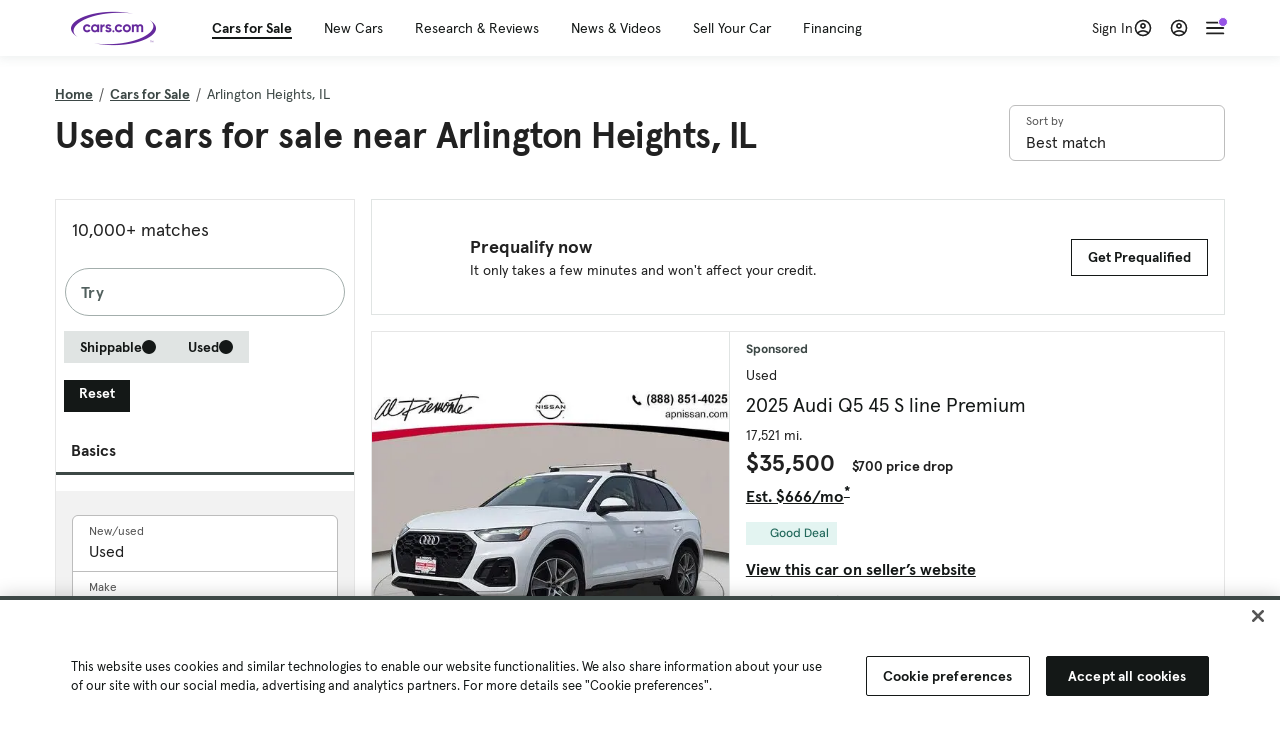

--- FILE ---
content_type: text/html; charset=utf-8
request_url: https://cars.qualtrics.com/jfe/form/SV_81Hx3Jkheo8zhmC
body_size: 19078
content:
<!DOCTYPE html>
<html class="JFEScope">
<head>
    <meta charset="UTF-8">
    <meta http-equiv="X-UA-Compatible" content="IE=edge">
    <meta name="apple-mobile-web-app-capable" content="yes">
    <meta name="mobile-web-app-capable" content="yes">
    <title>Qualtrics Survey | Qualtrics Experience Management</title>
    
        <link rel="dns-prefetch" href="//co1.qualtrics.com/WRQualtricsShared/">
        <link rel="preconnect" href="//co1.qualtrics.com/WRQualtricsShared/">
    
    <meta name="description" content="The most powerful, simple and trusted way to gather experience data. Start your journey to experience management and try a free account today.">
    <meta name="robots" content="noindex">
    <meta id="meta-viewport" name="viewport" content="width=device-width, initial-scale=1, minimum-scale=1, maximum-scale=2.5">
    <meta property="og:title" content="Qualtrics Survey | Qualtrics Experience Management">
    <meta property="og:description" content="The most powerful, simple and trusted way to gather experience data. Start your journey to experience management and try a free account today.">
    
        <meta property="og:image" content="https://cars.qualtrics.com/CP/Graphic.php?IM=IM_0ocZAgMDorIIuwJ">
    
    <script>(function(w) {
  'use strict';
  if (w.history && w.history.replaceState) {
    var path = w.location.pathname;
    var jfePathRegex = /^\/jfe\d+\//;

    if (jfePathRegex.test(path)) {
      w.history.replaceState(null, null, w.location.href.replace(path, path.replace(jfePathRegex, '/jfe/')));
    }
  }
})(window);
</script>
</head>
    <body id="SurveyEngineBody">
    <noscript><style>#pace{display: none;}</style><div style="padding:8px 15px;font-family:Helvetica,Arial,sans-serif;background:#fcc;border:1px solid #c55">Javascript is required to load this page.</div></noscript>
    
        <style type='text/css'>#pace{background:#fff;position:absolute;top:0;bottom:0;left:0;right:0;z-index:1}#pace::before{content:'';display:block;position:fixed;top:30%;right:50%;width:50px;height:50px;border:6px solid transparent;border-top-color:#0b6ed0;border-left-color:#0b6ed0;border-radius:80px;animation:q 1s linear infinite;margin:-33px -33px 0 0;box-sizing:border-box}@keyframes q{0%{transform:rotate(0)}100%{transform:rotate(360deg)}}
</style>
        <div id='pace'></div>
    
    <script type="text/javascript">
      window.QSettings = {
          
        jfeVersion: "e146abb8f24a8eee471c0839691e43d004d4e9a4",
        publicPath: "/jfe/static/dist/",
        cbs: [], bootstrapSkin: null, ab: false,
        getPT: function(cb) {
          if (this.pt !== undefined) {
            cb(this.success, this.pt);
          } else {
            this.cbs.push(cb);
          }
        },
        setPT: function(s, pt) {
          this.success = s;
          this.pt = pt;
          if (this.cbs.length) {
            for (var i = 0; i < this.cbs.length; i++) {
              this.cbs[i](s, pt);
            }
          }
        }
      };
    </script>
    <div id="skinPrefetch" style="position: absolute; visibility: hidden" class="JFEContent SkinV2 webkit CSS3"></div>
    <script>(()=>{"use strict";var e,r,t,a,o,c={},n={};function d(e){var r=n[e];if(void 0!==r)return r.exports;var t=n[e]={id:e,loaded:!1,exports:{}};return c[e].call(t.exports,t,t.exports,d),t.loaded=!0,t.exports}d.m=c,e=[],d.O=(r,t,a,o)=>{if(!t){var c=1/0;for(l=0;l<e.length;l++){for(var[t,a,o]=e[l],n=!0,f=0;f<t.length;f++)(!1&o||c>=o)&&Object.keys(d.O).every(e=>d.O[e](t[f]))?t.splice(f--,1):(n=!1,o<c&&(c=o));if(n){e.splice(l--,1);var i=a();void 0!==i&&(r=i)}}return r}o=o||0;for(var l=e.length;l>0&&e[l-1][2]>o;l--)e[l]=e[l-1];e[l]=[t,a,o]},d.n=e=>{var r=e&&e.__esModule?()=>e.default:()=>e;return d.d(r,{a:r}),r},t=Object.getPrototypeOf?e=>Object.getPrototypeOf(e):e=>e.__proto__,d.t=function(e,a){if(1&a&&(e=this(e)),8&a)return e;if("object"==typeof e&&e){if(4&a&&e.__esModule)return e;if(16&a&&"function"==typeof e.then)return e}var o=Object.create(null);d.r(o);var c={};r=r||[null,t({}),t([]),t(t)];for(var n=2&a&&e;"object"==typeof n&&!~r.indexOf(n);n=t(n))Object.getOwnPropertyNames(n).forEach(r=>c[r]=()=>e[r]);return c.default=()=>e,d.d(o,c),o},d.d=(e,r)=>{for(var t in r)d.o(r,t)&&!d.o(e,t)&&Object.defineProperty(e,t,{enumerable:!0,get:r[t]})},d.f={},d.e=e=>Promise.all(Object.keys(d.f).reduce((r,t)=>(d.f[t](e,r),r),[])),d.u=e=>"c/"+{196:"vendors~recaptchav3",233:"db",438:"vendors~mockForm",821:"barrel-roll",905:"ss",939:"bf",1044:"matrix",1075:"mc",1192:"meta",1205:"timing",1365:"hmap",1543:"recaptchav3",1778:"slide",1801:"fade",2042:"jsApi",2091:"advance-button-template",2292:"hotspot",2436:"slider",2552:"vendors~scoring~cs~matrix",2562:"flip",2603:"mockForm",2801:"fancybox",3432:"mp",4522:"scoring",4863:"dd",5321:"vendors~mockForm~response-summary~fileupload",5330:"fileupload",5453:"default~cs~slider~ss",5674:"pgr",5957:"response-summary",6023:"vendors~fileupload",6198:"te",6218:"ro",6246:"focus-handler",6255:"captcha",6500:"default~hl~hotspot~matrix",6507:"prototype",7211:"sbs",7529:"cs",7685:"preview",7719:"default~hmap~pgr~ro~te~timing",8095:"default~cs~slider",8393:"draw",8606:"default~captcha~cs~db~dd~draw~fileupload~hmap~hl~hotspot~matrix~mc~meta~pgr~ro~sbs~slider~ss~te~timing",9679:"toc",9811:"hl"}[e]+"."+{196:"97848bc9e7c6051ecccc",233:"8ba9f6447cd314fbb68a",438:"53d5364f2fde015d63eb",821:"7889bb8e29b6573a7c1e",905:"351d3164dfd98410d564",939:"eec2597b947c36022f6d",1044:"d8d7465fc033fbb10620",1075:"86a63d9fd6b94fccd78b",1192:"2bda7fa2af76817782a5",1205:"e0a338ca75eae4b40cc1",1365:"b3a7378eb91cc2c32d41",1543:"c245bb2c6da0a1de2911",1778:"89aa23ad976cab36539d",1801:"8cb2d1667aca0bc1260e",2042:"c48c082656b18079aa7e",2091:"4f0959084e4a4a187d1d",2292:"14fd8d7b863312b03015",2436:"96ce9dfbc69cf4a6f014",2552:"7cd2196cef0e70bb9e8a",2562:"3266dde7e4660ffcef3a",2603:"c8f6cb94cd9e79b57383",2801:"685cee5836e319fa57a8",3432:"6ae4057caed354cea4bd",4522:"1beb1b30ccc2fa30924f",4863:"4a0994a3732ac4fec406",5321:"41b49ced3a7a9cce58ab",5330:"4e241617d0d8f9638bed",5453:"171b59120e19c43bc4c6",5674:"144a9eb1a74ebd10fb2f",5957:"18b07be3e10880ac7370",6023:"2f608006811a8be8971c",6198:"31e404ce9bb91ad2fdc1",6218:"3cb64ba46db80f90121a",6246:"ba7b22b6a40782e5e004",6255:"a511708ee09ee539c882",6500:"e988cfdc3a56d687c346",6507:"63afbf731c56ba97ae7b",7211:"2d043279f45787cdbc6a",7529:"6440499b8bf1aaf62693",7685:"1241170f420176c2c6ef",7719:"8714f0d6579c8e712177",8095:"3b318c0e91b8cce117d5",8393:"2a48f184a447969fff1f",8606:"017a626bdaafbf05c221",9679:"20b914cfa638dfe959cc",9811:"e3e744cd3ab59c8be98b"}[e]+".min.js",d.miniCssF=e=>"fancybox.0bb59945b9873f54214a.min.css",d.g=function(){if("object"==typeof globalThis)return globalThis;try{return this||new Function("return this")()}catch(e){if("object"==typeof window)return window}}(),d.o=(e,r)=>Object.prototype.hasOwnProperty.call(e,r),a={},o="javascriptformengine:",d.l=(e,r,t,c)=>{if(a[e])a[e].push(r);else{var n,f;if(void 0!==t)for(var i=document.getElementsByTagName("script"),l=0;l<i.length;l++){var b=i[l];if(b.getAttribute("src")==e||b.getAttribute("data-webpack")==o+t){n=b;break}}n||(f=!0,(n=document.createElement("script")).charset="utf-8",n.timeout=120,d.nc&&n.setAttribute("nonce",d.nc),n.setAttribute("data-webpack",o+t),n.src=e),a[e]=[r];var s=(r,t)=>{n.onerror=n.onload=null,clearTimeout(u);var o=a[e];if(delete a[e],n.parentNode&&n.parentNode.removeChild(n),o&&o.forEach(e=>e(t)),r)return r(t)},u=setTimeout(s.bind(null,void 0,{type:"timeout",target:n}),12e4);n.onerror=s.bind(null,n.onerror),n.onload=s.bind(null,n.onload),f&&document.head.appendChild(n)}},d.r=e=>{"undefined"!=typeof Symbol&&Symbol.toStringTag&&Object.defineProperty(e,Symbol.toStringTag,{value:"Module"}),Object.defineProperty(e,"__esModule",{value:!0})},d.nmd=e=>(e.paths=[],e.children||(e.children=[]),e),d.p="",(()=>{if("undefined"!=typeof document){var e=e=>new Promise((r,t)=>{var a=d.miniCssF(e),o=d.p+a;if(((e,r)=>{for(var t=document.getElementsByTagName("link"),a=0;a<t.length;a++){var o=(n=t[a]).getAttribute("data-href")||n.getAttribute("href");if("stylesheet"===n.rel&&(o===e||o===r))return n}var c=document.getElementsByTagName("style");for(a=0;a<c.length;a++){var n;if((o=(n=c[a]).getAttribute("data-href"))===e||o===r)return n}})(a,o))return r();((e,r,t,a,o)=>{var c=document.createElement("link");c.rel="stylesheet",c.type="text/css",d.nc&&(c.nonce=d.nc),c.onerror=c.onload=t=>{if(c.onerror=c.onload=null,"load"===t.type)a();else{var n=t&&t.type,d=t&&t.target&&t.target.href||r,f=new Error("Loading CSS chunk "+e+" failed.\n("+n+": "+d+")");f.name="ChunkLoadError",f.code="CSS_CHUNK_LOAD_FAILED",f.type=n,f.request=d,c.parentNode&&c.parentNode.removeChild(c),o(f)}},c.href=r,t?t.parentNode.insertBefore(c,t.nextSibling):document.head.appendChild(c)})(e,o,null,r,t)}),r={3454:0};d.f.miniCss=(t,a)=>{r[t]?a.push(r[t]):0!==r[t]&&{2801:1}[t]&&a.push(r[t]=e(t).then(()=>{r[t]=0},e=>{throw delete r[t],e}))}}})(),(()=>{var e={3454:0};d.f.j=(r,t)=>{var a=d.o(e,r)?e[r]:void 0;if(0!==a)if(a)t.push(a[2]);else if(3454!=r){var o=new Promise((t,o)=>a=e[r]=[t,o]);t.push(a[2]=o);var c=d.p+d.u(r),n=new Error;d.l(c,t=>{if(d.o(e,r)&&(0!==(a=e[r])&&(e[r]=void 0),a)){var o=t&&("load"===t.type?"missing":t.type),c=t&&t.target&&t.target.src;n.message="Loading chunk "+r+" failed.\n("+o+": "+c+")",n.name="ChunkLoadError",n.type=o,n.request=c,a[1](n)}},"chunk-"+r,r)}else e[r]=0},d.O.j=r=>0===e[r];var r=(r,t)=>{var a,o,[c,n,f]=t,i=0;if(c.some(r=>0!==e[r])){for(a in n)d.o(n,a)&&(d.m[a]=n[a]);if(f)var l=f(d)}for(r&&r(t);i<c.length;i++)o=c[i],d.o(e,o)&&e[o]&&e[o][0](),e[o]=0;return d.O(l)},t=self.webpackChunkjavascriptformengine=self.webpackChunkjavascriptformengine||[];t.forEach(r.bind(null,0)),t.push=r.bind(null,t.push.bind(t))})()})();</script>
    <script src="/jfe/static/dist/jfeLib.41e905943427321fa036.min.js" crossorigin="anonymous"></script>
    <script src="/jfe/static/dist/jfe.39be4855c331cd029895.min.js" crossorigin="anonymous"></script>


    <link href="/jfe/themes/templated-skins/qualtrics.2014:cars.9820517390:null/version-1765475774342-89bffa/stylesheet.css" rel="stylesheet"><link href="https://rsms.me/inter/inter.css" rel="stylesheet">

    <link id="rtlStyles" rel="stylesheet" type="text/css">
    <style id="customStyles"></style>

    <style>
      .JFEScope .questionFocused   .advanceButtonContainer {transition:opacity .3s!important;visibility:unset;opacity:1}
      .JFEScope .questionUnfocused .advanceButtonContainer, .advanceButtonContainer {transition:opacity .3s!important;visibility:hidden;opacity:0}
      .Skin .Bipolar .bipolar-mobile-header, .Skin .Bipolar .desktop .bipolar-mobile-header, .Skin .Bipolar .mobile .ColumnLabelHeader {display: none}

      /* Change color of question validation warnings */
      .Skin .ValidationError.Warn {color: #e9730c;}

      /* Hide mobile preview scrollbar for Chrome, Safari and Opera */
      html.MobilePreviewFrame::-webkit-scrollbar { display: none; }

      /* Hide mobile preview scrollbar for IE and Edge */
      html.MobilePreviewFrame { -ms-overflow-style: none; scrollbar-width: none; }
    </style>
    <style type="text/css">.accessibility-hidden{height:0;width:0;overflow:hidden;position:absolute;left:-999px}</style>
    <div id="polite-announcement" class="accessibility-hidden" aria-live="polite" aria-atomic="true"></div>
    <div id="assertive-announcement" class="accessibility-hidden" aria-live="assertive" role="alert" aria-atomic="true"></div>
    <script type="text/javascript">
      (function () {
        var o = {};
        try {
          Object.defineProperty(o,'compat',{value:true,writable:true,enumerable:true,configurable:true});
        } catch (e) {};
        if (o.compat !== true || document.addEventListener === undefined) {
          window.location.pathname = '/jfe/incompatibleBrowser';
        }

        var fv = document.createElement('link');
        fv.rel = 'apple-touch-icon';
        fv.href = "https://cars.qualtrics.com/CP/Graphic.php?IM=IM_eR3RqUaDkCmZcDb";
        document.getElementsByTagName('head')[0].appendChild(fv);
      })();
      QSettings.ab = false;
      document.title = "Qualtrics Survey | Qualtrics Experience Management";
      
      (function(s) {
        QSettings.bootstrapSkin = s;
        var sp = document.getElementById('skinPrefetch');
        if (sp) {
          sp.innerHTML = s;
        }
      })("<meta name=\"HandheldFriendly\" content=\"true\" />\n<meta name = \"viewport\" content = \"user-scalable = yes, maximum-scale=10, minimum-scale=1, initial-scale = 1, width = device-width\" />\n<div class='Skin'>\n\t<div id=\"Overlay\"></div>\n\t<div id=\"Wrapper\">\n\t\t\n\t\t<div class='SkinInner'>\n\t\t\t<div id='LogoContainer'>\n\t\t\t\t<div id='Logo'><img src=\"https://cars.qualtrics.com/CP/Graphic.php?IM=IM_4UzHhdp9et1Omp0\" /></div>\n\t\t\t</div>\n\t\t\t<div id='HeaderContainer'>\n\t\t\t\t<div id=\"BrandingHeader\"><script type=\"text/javascript\">\nQualtrics.SurveyEngine.addOnReady(function() {\njQuery('#Plug').attr('style', 'display:none !important');\n});\n<\/script></div>\n\t\t\t\t<div id='Header'>{~Header~}</div>\n\t\t\t</div>\n\t\t\t<div id='SkinContent'>\n\t\t\t\t<div id='Questions'>{~Question~}</div>\n\t\t\t\t<div id='Buttons'>{~Buttons~}</div>\n\t\t\t\t<div id='ProgressBar'>{~ProgressBar~}</div>\n\t\t\t</div>\n\t\t</div>\n\t\t<div id='Footer'>{~Footer~}</div>\n\t\t\n\t\t<div id='PushStickyFooter'></div>\n\t</div>\n\t<div id=\"Plug\" style=\"display:block !important;\"><a href=\"https://www.qualtrics.com/powered-by-qualtrics/?utm_source=internal%2Binitiatives&utm_medium=survey%2Bpowered%2Bby%2Bqualtrics&utm_content={~BrandID~}&utm_survey_id={~SurveyID~}\" target=\"_blank\" aria-label=\"{~PlugLabel~}\">{~Plug~}</a></div>\n</div>\n<script>Qualtrics.SurveyEngine.addOnload(Qualtrics.uniformLabelHeight);<\/script>\n\n<script>\n//TM6 Question Text Cell Padding\n\t//JFE\n\tPage.on('ready:imagesLoaded',function() {\n\t\tvar t = jQuery(\".QuestionText table\");\n\t  for (i=0; i<t.length; i++) {\n\t    if (t[i].cellPadding != undefined) {\n\t      var p = t[i].cellPadding + \"px\";\n\t      t.eq(i).find(\"th\").css(\"padding\",p);\n\t      t.eq(i).find(\"td\").css(\"padding\",p);\n\t    }\n\t  }\n\t});\n\t//SE\n\tjQuery(window).on('load',function() {\n\t\tif (jQuery(\"div\").hasClass(\"JFE\") == false) {\n\t    var t = jQuery(\".QuestionText table\");\n\t    for (i=0; i<t.length; i++) {\n\t      if (t[i].cellPadding != undefined) {\n\t        var p = t[i].cellPadding + \"px\";\n\t        t.eq(i).find(\"th\").css(\"padding\",p);\n\t        t.eq(i).find(\"td\").css(\"padding\",p);\n\t      }\n\t    }\n\t\t};\n\t});\n//TM21 iOS Text Box Width Fix\n//JFE\nPage.on('ready:imagesLoaded',function() {\n\tfunction isIE () {\n  \tvar myNav = navigator.userAgent.toLowerCase();\n  \treturn (myNav.indexOf('msie') != -1) ? parseInt(myNav.split('msie')[1]) : false;\n\t}\n\tif (!isIE()) {\n\t\tvar mq = window.matchMedia( \"(max-width: 480px)\" );\n\t\tif (mq.matches == true) {\n\t\t\tjQuery(\".Skin .MC .TextEntryBox\").css(\"width\",\"100%\");\n\t\t\tjQuery(\".Skin .TE .ESTB .InputText\").css(\"width\",\"100%\");\n\t\t\tjQuery(\".Skin .TE .FORM .InputText\").css(\"width\",\"100%\");\n\t\t\tjQuery(\".Skin .TE .ML .InputText\").css(\"width\",\"100%\");\n\t\t\tjQuery(\".Skin .TE .PW .InputText\").css(\"width\",\"100%\");\n\t\t\tjQuery(\".Skin .TE .SL .InputText\").css(\"width\",\"100%\");\n\t\t\tjQuery(\".Skin .TE .FollowUp .InputText\").css(\"width\",\"100%\");\n\t\t};\n\t};\n});\n//SE\njQuery(window).on('load',function() {\n\tfunction isIE () {\n  \tvar myNav = navigator.userAgent.toLowerCase();\n  \treturn (myNav.indexOf('msie') != -1) ? parseInt(myNav.split('msie')[1]) : false;\n\t}\n\tif (!isIE()) {\n\t\tvar mq = window.matchMedia( \"(max-width: 480px)\" );\n\t\tif (jQuery(\"div\").hasClass(\"JFE\") == false && mq.matches == true) {\n\t\t\tjQuery(\".Skin .MC .TextEntryBox\").css(\"width\",\"100%\");\n\t\t\tjQuery(\".Skin .TE .ESTB .InputText\").css(\"width\",\"100%\");\n\t\t\tjQuery(\".Skin .TE .FORM .InputText\").css(\"width\",\"100%\");\n\t\t\tjQuery(\".Skin .TE .ML .InputText\").css(\"width\",\"100%\");\n\t\t\tjQuery(\".Skin .TE .PW .InputText\").css(\"width\",\"100%\");\n\t\t\tjQuery(\".Skin .TE .SL .InputText\").css(\"width\",\"100%\");\n\t\t\tjQuery(\".Skin .TE .FollowUp .InputText\").css(\"width\",\"100%\");\n\t\t};\n\t};\n});\n<\/script>\n\n<style>.Skin .QuestionOuter.Matrix{max-width:1100px}</style>\n");
      
      
      (function() {
        var fv = document.createElement('link');
        fv.type = 'image/x-icon';
        fv.rel = 'icon';
        fv.href = "https://cars.qualtrics.com/CP/Graphic.php?IM=IM_bdYYI4BiyXYEhx3";
        document.getElementsByTagName('head')[0].appendChild(fv);
      }());
      
      
    </script>
        <script type="text/javascript">
          (function(appData) {
            if (appData && typeof appData === 'object' && '__jfefeRenderDocument' in appData) {
              var doc = appData.__jfefeRenderDocument

              if (doc === 'incompatible') {
                window.location = '/jfe/incompatibleBrowser';
                return
              }

              window.addEventListener('load', function() {
                // farewell jfe
                delete window.QSettings
                delete window.webpackJsonp
                delete window.jQuery
                delete window.ErrorWatcher
                delete window.onLoadCaptcha
                delete window.experimental
                delete window.Page

                var keys = Object.keys(window);
                for (let i in keys) {
                  var name = keys[i];
                  if (name.indexOf('jQuery') === 0) {
                    delete window[name];
                    break;
                  }
                }

                document.open();
                document.write(doc);
                document.close();
              })
            } else {
              // prevent document.write from replacing the entire page
              window.document.write = function() {
                log.error('document.write is not allowed and has been disabled.');
              };

              QSettings.setPT(true, appData);
            }
          })({"FormSessionID":"FS_1HLL54jHldEmAvS","QuestionIDs":["QID1","QID2"],"QuestionDefinitions":{"QID1":{"DefaultChoices":false,"DataExportTag":"Q1","QuestionID":"QID1","QuestionType":"Meta","Selector":"Browser","Configuration":{"QuestionDescriptionOption":"UseText"},"Choices":{"1":{"Display":"Browser","TextEntry":1},"2":{"Display":"Version","TextEntry":1},"3":{"Display":"Operating System","TextEntry":1},"4":{"Display":"Screen Resolution","TextEntry":1},"5":{"Display":"Flash Version","TextEntry":1},"6":{"Display":"Java Support","TextEntry":1},"7":{"Display":"User Agent","TextEntry":1}},"Validation":"None","GradingData":[],"Language":{"EN":{"QuestionText":"Click to write the question text","Choices":{"1":{"Display":"Browser"},"2":{"Display":"Version"},"3":{"Display":"Operating System"},"4":{"Display":"Screen Resolution"},"5":{"Display":"Flash Version"},"6":{"Display":"Java Support"},"7":{"Display":"User Agent"}}}},"NextChoiceId":4,"NextAnswerId":1,"SurveyLanguage":"EN"},"QID2":{"DefaultChoices":false,"DataExportTag":"Q2","QuestionType":"MC","Selector":"SAVR","SubSelector":"TX","Configuration":{"QuestionDescriptionOption":"UseText"},"Choices":{"1":{"Display":"Experience using Cars.com"},"2":{"Display":"Receive assistance for trouble I am experiencing with the Cars.com site"},"3":{"Display":"Leave feedback for a dealership"},"4":{"Display":"Receive assistance for trouble I am experiencing with listing my vehicle for sale on Cars.com"},"5":{"Display":"Experience using Your Garage","DisplayLogic":{"0":{"0":{"LeftOperand":"Page","LogicType":"EmbeddedField","Operator":"Contains","RightOperand":"/your-garage","Type":"Expression"},"1":{"Conjuction":"Or","LeftOperand":"Page Referrer","LogicType":"EmbeddedField","Operator":"Contains","RightOperand":"/your-garage","Type":"Expression"},"Type":"If"},"Type":"BooleanExpression","inPage":false}},"6":{"Display":"Feature request"}},"ChoiceOrder":[1,"6","5",2,"4",3],"Validation":{"Settings":{"ForceResponse":"ON","ForceResponseType":"ON","Type":"None"}},"GradingData":[],"Language":{"EN":{"QuestionText":"What type of feedback would you like to provide?","Choices":{"1":{"Display":"Experience using Cars.com"},"2":{"Display":"Receive assistance for trouble I am experiencing with the Cars.com site"},"3":{"Display":"Leave feedback for a dealership"},"4":{"Display":"Receive assistance for trouble I am experiencing with listing my vehicle for sale on Cars.com"},"5":{"Display":"Experience using Your Garage"},"6":{"Display":"Feature request"}}}},"NextChoiceId":7,"NextAnswerId":1,"QuestionID":"QID2","DataVisibility":{"Private":false,"Hidden":false},"SurveyLanguage":"EN"}},"NextButton":null,"PreviousButton":false,"Count":2,"Skipped":0,"NotDisplayed":0,"LanguageSelector":null,"Messages":{"PoweredByQualtrics":"Powered by Qualtrics","PoweredByQualtricsLabel":"Powered by Qualtrics: Learn more about Qualtrics in a new tab","A11yNextPage":"You are on the next page","A11yPageLoaded":"Page Loaded","A11yPageLoading":"Page is loading","A11yPrevPage":"You are on the previous page","FailedToReachServer":"We were unable to connect to our servers. Please check your internet connection and try again.","ConnectionError":"Connection Error","IPDLError":"Sorry, an unexpected error occurred.","Retry":"Retry","Cancel":"Cancel","Language":"Language","Done":"Done","AutoAdvanceLabel":"or press Enter","DecimalSeparator":"Please exclude commas and if necessary use a point as a decimal separator.","IE11Body":"You are using an unsupported browser. Qualtrics surveys will no longer load in Internet Explorer 11 after March 15, 2024.","BipolarPreference":"Select this answer if you prefer %1 over %2 by %3 points.","BipolarNoPreference":"Select this answer if you have no preference between %1 and %2.","Blank":"Blank","CaptchaRequired":"Answering the captcha is required to proceed","MCMSB_Instructions":"To select multiple options in a row, click and drag your mouse or hold down Shift when selecting. To select non-sequential options, hold down Control (on a PC) or Command (on a Mac) when clicking. To deselect an option, hold down Control or Command and click on a selected option.","MLDND_Instructions":"Drag and drop each item from the list into a bucket.","PGR_Instructions":"Drag and drop items into groups. Within each group, rank items by dragging and dropping them into place.","ROSB_Instructions":"Select items and then rank them by clicking the arrows to move each item up and down."},"IsPageMessage":false,"ErrorCode":null,"PageMessageTranslations":{},"CurrentLanguage":"EN","FallbackLanguage":"EN","QuestionRuntimes":{"QID1":{"Highlight":false,"ID":"QID1","Type":"Meta","Selector":"Browser","SubSelector":null,"ErrorMsg":null,"TerminalAuthError":false,"Valid":false,"MobileFirst":false,"QuestionTypePluginProperties":null,"CurrentMultiPageQuestionIndex":0,"Displayed":true,"PreValidation":"None","IsAutoAuthFailure":false,"ErrorSeverity":null,"PDPErrorMsg":null,"PDPError":null,"QuestionText":"Click to write the question text","Choices":{"1":{"Display":"Browser"},"2":{"Display":"Version"},"3":{"Display":"Operating System"},"4":{"Display":"Screen Resolution"},"5":{"Display":"Flash Version"},"6":{"Display":"Java Support"},"7":{"Display":"User Agent"}},"WontBeDisplayedText":"This question will not be displayed to the recipient.","Active":true},"QID2":{"Highlight":false,"ID":"QID2","Type":"MC","Selector":"SAVR","SubSelector":"TX","ErrorMsg":null,"TerminalAuthError":false,"Valid":false,"MobileFirst":false,"QuestionTypePluginProperties":null,"CurrentMultiPageQuestionIndex":0,"Displayed":true,"PreValidation":{"Settings":{"ForceResponse":"ON","ForceResponseType":"ON","Type":"None"}},"Choices":{"1":{"ID":"1","RecodeValue":"1","VariableName":"1","Text":"","Display":"Experience using Cars.com","InputWidth":null,"Exclusive":false,"Selected":false,"Password":false,"TextEntry":false,"TextEntrySize":"Small","TextEntryLength":null,"InputHeight":null,"Error":null,"ErrorMsg":null,"PDPErrorMsg":null,"PDPError":null,"Displayed":true},"2":{"ID":"2","RecodeValue":"2","VariableName":"2","Text":"","Display":"Receive assistance for trouble I am experiencing with the Cars.com site","InputWidth":null,"Exclusive":false,"Selected":false,"Password":false,"TextEntry":false,"TextEntrySize":"Small","TextEntryLength":null,"InputHeight":null,"Error":null,"ErrorMsg":null,"PDPErrorMsg":null,"PDPError":null,"Displayed":true},"3":{"ID":"3","RecodeValue":"3","VariableName":"3","Text":"","Display":"Leave feedback for a dealership","InputWidth":null,"Exclusive":false,"Selected":false,"Password":false,"TextEntry":false,"TextEntrySize":"Small","TextEntryLength":null,"InputHeight":null,"Error":null,"ErrorMsg":null,"PDPErrorMsg":null,"PDPError":null,"Displayed":true},"4":{"ID":"4","RecodeValue":"4","VariableName":"4","Text":"","Display":"Receive assistance for trouble I am experiencing with listing my vehicle for sale on Cars.com","InputWidth":null,"Exclusive":false,"Selected":false,"Password":false,"TextEntry":false,"TextEntrySize":"Small","TextEntryLength":null,"InputHeight":null,"Error":null,"ErrorMsg":null,"PDPErrorMsg":null,"PDPError":null,"Displayed":true},"5":{"ID":"5","RecodeValue":"5","VariableName":"5","Text":"","Display":"Experience using Your Garage","InputWidth":null,"Exclusive":false,"Selected":false,"Password":false,"TextEntry":false,"TextEntrySize":"Small","TextEntryLength":null,"InputHeight":null,"Error":null,"ErrorMsg":null,"PDPErrorMsg":null,"PDPError":null,"Displayed":false},"6":{"ID":"6","RecodeValue":"6","VariableName":"6","Text":"","Display":"Feature request","InputWidth":null,"Exclusive":false,"Selected":false,"Password":false,"TextEntry":false,"TextEntrySize":"Small","TextEntryLength":null,"InputHeight":null,"Error":null,"ErrorMsg":null,"PDPErrorMsg":null,"PDPError":null,"Displayed":true}},"ChoiceOrder":["1","6","2","4","3"],"ChoiceTextPosition":"Left","Selected":null,"IsAutoAuthFailure":false,"ErrorSeverity":null,"PDPErrorMsg":null,"PDPError":null,"QuestionText":"What type of feedback would you like to provide?","ExistingChoices":{},"ProcessedDisplayChoiceOrder":["1","6","2","4","3"],"ChoiceOrderSetup":true,"Active":true}},"IsEOS":false,"FailedValidation":false,"PDPValidationFailureQuestionIDs":[],"BlockID":"BL_efZV8eIc4EQ2sv4","FormTitle":"Qualtrics Survey | Qualtrics Experience Management","SurveyMetaDescription":"The most powerful, simple and trusted way to gather experience data. Start your journey to experience management and try a free account today.","TableOfContents":null,"UseTableOfContents":false,"SM":{"BaseServiceURL":"https://cars.qualtrics.com","SurveyVersionID":"9223370314410068697","IsBrandEncrypted":false,"JFEVersionID":"03fe6757db2b5fa6b3fa7f1a6bef80a9295ac371","BrandDataCenterURL":"https://yul1.qualtrics.com","XSRFToken":"8Y0NGTa8oolol2cMSFeXOA","StartDate":"2026-01-22 08:40:55","StartDateRaw":1769071255494,"BrandID":"cars","SurveyID":"SV_81Hx3Jkheo8zhmC","BrowserName":"Chrome","BrowserVersion":"131.0.0.0","OS":"Macintosh","UserAgent":"Mozilla/5.0 (Macintosh; Intel Mac OS X 10_15_7) AppleWebKit/537.36 (KHTML, like Gecko) Chrome/131.0.0.0 Safari/537.36; ClaudeBot/1.0; +claudebot@anthropic.com)","LastUserAgent":"Mozilla/5.0 (Macintosh; Intel Mac OS X 10_15_7) AppleWebKit/537.36 (KHTML, like Gecko) Chrome/131.0.0.0 Safari/537.36; ClaudeBot/1.0; +claudebot@anthropic.com)","QueryString":"","IP":"3.21.166.15","URL":"https://cars.qualtrics.com/jfe/form/SV_81Hx3Jkheo8zhmC","BaseHostURL":"https://cars.qualtrics.com","ProxyURL":"https://cars.qualtrics.com/jfe/form/SV_81Hx3Jkheo8zhmC","JFEDataCenter":"jfe1","dataCenterPath":"jfe1","IsPreview":false,"LinkType":"anonymous","geoIPLocation":{"IPAddress":"3.21.166.15","City":"Columbus","CountryName":"United States","CountryCode":"US","Region":"OH","RegionName":"Ohio","PostalCode":"43215","Latitude":39.9625,"Longitude":-83.0061,"MetroCode":535,"Private":false},"geoIPV2Enabled":true,"EDFromRequest":[],"FormSessionID":"FS_1HLL54jHldEmAvS"},"ED":{"SID":"SV_81Hx3Jkheo8zhmC","SurveyID":"SV_81Hx3Jkheo8zhmC","Q_URL":"https://cars.qualtrics.com/jfe/form/SV_81Hx3Jkheo8zhmC","UserAgent":"Mozilla/5.0 (Macintosh; Intel Mac OS X 10_15_7) AppleWebKit/537.36 (KHTML, like Gecko) Chrome/131.0.0.0 Safari/537.36; ClaudeBot/1.0; +claudebot@anthropic.com)","Q_CHL":"anonymous","Q_LastModified":1728327145,"Q_Language":"EN"},"PostToStartED":{},"FormRuntime":null,"RuntimePayload":"AKjzQDlqCRxgsV6s8O1Ryurmtg24Sqbsb+vkgAMDI+D49QdHfGyEydQmGGDoLXnWBlMw85hzUO2QL8JpXBACxzb7wDcItwrpDYCV9lKG5WtdtAFpafi85rDMbodElXlUnruSwxQ2j8eNv831wEWR7I/WZKsC1Ky4TCYjCxj0ZUOmKuLuyN72XPsq4jwXih6myD5uy/ZLyDY1EnChNwBkAk6sf1FiI+RYrtC8DzyIoZhVzWO1714cZ84H9atbBoPdP0r+JbRd46C35lgIfrGHxbaZY+5XYYcDzb14MP2h99SbMTsyRh4z2w2GvTgArccd+ujLeBV5GPcAOypJV/icmxfL+LKrxMLS58DwxFHyQZu3le2Mr8f9M5869tU//YraMv/iDKrRn4cTSf8Gdd7bGt2gTbus2mbkF0M/jdtzKw5gCn8Byj3t/J2mLmLuWXa20owCoE7t/6UhbwVikHxCuR33Zqr52hvG47LJ1QeA5sgaUhDrm30Qiq48M7DJGsG/dy+lCfhlPMOuVeSm+jAN9jtLfvVtTTzmMrKTyvPMFoNtRAbpzLM6JM8qFZG88HiPc+fxawCdDeq776BDJM6qCg2qxa0qdO32dJOVYy47fvhrgrLmJonEsG//+qTrljgz+nSyfxTaQH6ufdFVD3H8yx0QfQpLXQbF4XhycxDMkD6Hjz0EVeRI877YtS0W5ICADnE6bSLAA7jYkk5KqYa9ZBywYHP8+fEr+kwYv4IyAI22OJ7Wqut/AskNgtj002+3lfzXwbe2ocDjRWPwISX6cmCGFbNJeyBdwvjV78LnAiFUEMXJfUUltaX74ghkajbI7y0GIUY4SldrvAoTIHyfOLOyLOTWY3rnU7vYTQqhSHJ3ugEKnX58SgpgQz2c6X5BgfO4vAFUMyNr6JWQceGFem0e6a2o6/HlblJUNs7a4md4Cdm6zRIPXvgT2bxvppn65DvleITghliy67ptaL11p7blx7N+H5Flf/pDOXuSOhxXsnZOcdWXQ0j7EXIFyBrnUVVoA5UhRQWVamwXwsrJpUmyfL4NVq8NJeLEFMt4LqToGCqbmA9ugkZcp/XREQgjA5kyInKOtIaBI9BLzwRqs2aKZNGxK94QhZUlhB1Hy9EUssD+MdVIqLrJcOA4meBDSiFyfguXumwMduchBnTRICw8RDK8vFEftIMWiBwHUi+ItlN/Umxa181z1kRP02VmzCY8U3aQI2pg9P6NAzlB+S/ZW7x4EPYejVLw1ea49RXn1SzQSd3NbQOkDeYgyEwE8q5H3tUjqpenaHVSy3I86EYfTCPvDDA/ok+amO79qsYgVHtROgLISGtQioFVPAXTazu192zXbn+tkeSQDNUV/PMxprCSSx9XnaiTL+jIcPGiPp87ObO3QTer+Ceo0FuEaZDHiTz2+X9benTcp/9EKWEnOi3k6bRH1GiwtNbQV/NZ04/i+uuvEnq/R/CWOyFIY1Dp6r64AZtyUjrP6Xu8dYqtCFoUBWIWE7yIl7OKAl84oKR9zuP3BCquHpLVO/2O0xsHf46hB+KlJElrr1vxbG6nJKYnKSxPdEzwtIhZfYjvkvcUVJhO19XvN85DawIS2A8vd1CEMNHsclZRx75WM93xy69ZnAg/ZgIKdosQWoWmwaEoD01bZFMaT/I6WPV69o72J2Ov2IqjujQsme/FGtucUleme/SVbRboSjrv9SxBN00iCYErU/qR+luYmDo9dk/trFQq72oAzEwzKeB51wDicvTE+tf5Sy3DoQ6mLsndUDLeasXhwmjpZMhuy1+kFBx9BCGaND+o9/4+T/aVdxrU7lCii+ls4H15ICM3SCAzReTOv0gLuBqnWIAVz1C2FwY3NdqtjiH+qXnna7Or+kFyZ8SBGiOW/1Gg6N3s9PYmBbONzRSIxnp9Kzq8b9vmNFsaLra/we4bj+hnWMgpJepIDeVly8IrJnN3+ZI1GlKyrNfu/LG8KyeFzmJW36vOlL9tv6NWo1SBRBCWR9/CZ1LirC/0T1qVJEs2k8IyzcmKFHJv8+bR1SaCCLRv9Lr/jAmqD55oFfcE2AfMjsiA6SO5zmc2YfAoraBo6N7XRS6v8ISDJ8wTooOmkhmGSmakESgjIjfZ1oCsOH5eKIotO0rCLAlhMuCOwG9NJsoNGds45t98KycUcvjHwXYBwUGXO/CXfInIvJZpDDtGuYTSSl0Xe8fD4DaPZxelTI76AFv/AU9sXnPyo8E7r/X5WhR7jeS6HEnhZHM1a8KjstfJYxTxG7vTJj2d0+DyF8JyXgMYvzNHjcEO9JEMyf7ZbwLGi4zfXACMYMen0f5+z+dMmrC66lvwC8Z/fZpi0QpSO+ByJePWmVHIMJCWyQCfSF8yUoQ/YkM8rFHWSkpy1eAslSRFb33DlxKLZcSw1IDDkDJbBb7HxlOR4f0IlO+eUT8dP6j7IRHfZi33f60DVwsb+GfvN39Yf008A4xsUcGr2UJ6LM5ePne0DqgmXoiPPIoVw/fDpv4UjiGNtyftgWiX7RJ37riNZMHMVuC3dfrZdNcas1m0Q2U8iFnjHeTl8ZdvvnVD41lo1GIHEz3/Yuuf6/LSxFtB9vVLNdNIMis2aZExne7IrR7+BXqd/2iQ6bxaOaPKKupgWYJgCl1vhIcv1Z6bu2PLHmqdaSyqGO8YTR6wRobDKzeBrJM787xBlsvu4lMdlCbzvuyoy42OwFDE7hU/UEbQkqx3RZvmVm+UqINpMSAYwnyGJRbsqIi2UqhuBUJQfiI0OtK/vDXaqs70wreomumTdMa0GZz9919e/BXPrXzvEDZEuSUUkvKbAO9xmSUL5NGEmqaXxirre/owrPKndrFUcm5YkEag/4IYh9VG8I7HcnLlGhXSOil626KFUEs7mykYZquUxmmmwDOu7fqzat0W3DYA+6Or7kuo+iLF0kvygsMWpBjFoObWSPGKthnL3aZp9ugIQ9E+9BELiUUaQ6sLbW4DFFaRS8LuGNy23yHnhov6pynRMMRDG6yOQt2af1v4ph28khKwG+/[base64]/y0wvpnJPBwph2e6paV05lc4nmu28gqukdJRJ7qq6jBkyP3rvNwmi26ADCqD2hMyeS9SowlpNhtnV1/cVlqM8N0b6lNJKOhRO/jJozRfKAggdzT9HuyCIGq7TB2ifxJ7N1tOhs3zuWEFWh/C4pRUNN/tEZwAtTE3USrEMY/TRPnIdNumDYGNF80AiXM2i7zJhBEE6GxmOZ/Sju5BBngbzCFNk6vIHeS8PCiFd45hEZDIpsoAViGdBIUeTsnuIxrLW3CFZMKFGeQBcItUvsyk5docijjqdcFGuNLplOQbJwRN1tEztItQrkDvU+7Za/668cZdvkJ3ors2a/9reOBxNKCFuYNK9hxxOyUiYEZli6vGTA3eC92PngkpDfcy4uV2ughWKSHdIwed19buCLoPm9pbCOf5wKVB+M3J/UMEAlg8tgrBv+sZphkNCoxkOahbxk448cNgJ80mQVmIlUhBwF38YQlX1aJ+HQEQHWbnGplNu5+ytIz7TkcBxKsMy6IZh4rDdpnLS/TuUOexjc1s7SPKWlXzpr1Np2kxQr1jb0eRX8OKq7b+cTQJwdEPyt7LdSf/pDmHW2XyHEjb+SkZatEcrtwn6D9uBQOVeEqeAvgSrwj+/eE4I2+U3sC9ff/cIkgrV5px6COYchPpfx1QVfP3utQ/5yAq2b8vbA11DnktUP6a+jyi39u5uzXYSsFT09p8nXgRF2ThDhtNXladCeoSW1kCAvlBXgxmhCTjC1ADFArUJjqGr6TUqG36phoAQ46NA57u7/Za6uY0K0ERroH+5TVLAIsMXJITYpxaLc9/8vG8ZZUnDHABFmfGXCRyUWUHzI8Y5QxK/cvGEjsz37WtHQmBvCK6X1cheD2vhqHNeFBShrirSgNwNEMDkhfYrJyDT1Yc35qe2m5eWv1MqzNe7WN3JIZBxTvm7/swVZLuHF47yDVXRWi99msWzF0ac6/[base64]/ALEdNuMXGUZzw5ld2SxVQ2JIUYkP211ktJ+pBAEewnA5b4J8tCuNbFAxuyqCICIqauZmAHAEPZOFjFWC0Qv1H+4kWDHtig1Pi0SK6CRsoMl+4IcWrFaHb4Ijp6bS4JXHirqMPS0F/YlMSyjqmB/eaGZZ4BarXm4Sg+nv+ozqB9SSRGRq3fJLub/F0J81dU0N9x8E/85JABogl398oUXP94Kww6F0BL10HqwSoUWhJXaOOcrEbfkK1OYcfLwzCFc/Pasy4jtk6BelJBc3d6gJhTiUnXf6B/s6IStL+LE9Hq1AtOdbc/m87krTuLvqEwmVRESPNsfah2ziPo2O+/TEqqAg6gBdOil4GC7QTQfeMP9pTdj83TbZNnZ2pnd7vMSSzE2aKWlFNOqxMSWDoib4n4Mpr4ljxofCbnc9mOmrGUpJfva+y2Xyd9Q7tu80M8ViaX0btCEK9khTtRRlie1YGfyaLJVJIBQFTjD5vOrpbh/g8NJ2TI6HqAEBn5hNU2txRiX+1/qsiE02yFBNKRT80LBMyz3mWOLkYVFuq5sMmr5faOXOIEDJDB+tGl4yMdj+dGW3KHR5fYdWPdQZZPhM4UDSX9VE3MqB+chCjpgOpm4heUhcgHEP1/nPzhmhTjr75zkgndurgv2GAb23cFIZvRq56/q0tPrHiCs786HwWQSR4nVujgJsCbZ+oO7/lsVzT4ATrreIc8nKYyoVqFJnN+TP/FYMzC+pazXT7QABqKzi0j9hTehnJtmZWqLulgSwj/pZn8EFM+Lk489T3GazubhtDrsBVnVs7tRKoDLhZpPg3XHbVC9rqteLxaKhd3iAV9gYjXHcAuUzkHYiy/gvlzHO7fr6s4FHJTd3yD6hVzovb9HDeqR80UqagNphV9kZYi1YSU9JuTGyRY3A7s5JksJmXT+snwTrqJhMKap6tKDw3ihwQqFVq18iytfobsvbjECd2QHy/jJVv51S3upyt7ZrdnU+1xHYgaFqx6DoijsyLMCAvqiHCVFBGO86NSEPeZnBpS6r12CZV/dvi5YGEu5B2vUgihd392dv8Y/+XsS0c3eMX5VaQrkrG1H0isVMR3W242Hs9mC7X+8U5NheqFkOTdXq/lRPdSd7S6YwqbxRJqZRoiIvkhEp2O/p54vtzPrfowNaud+il26Jv8B1k8rPhHuCWgmVYFScEEmUWzroiY21gcCNHYDAHQeQ0vXQPo4yJqHYtRcNSLv2KxJIY6+KlLJqdshuEk0ZYZ0NYQVv6D+NkXyhqrNVGCvSMUdYG1DQBmv3eutLihaQF1oBwTnDyaWE7PlH693Y/7G9ClUFgMkCTa0DBjSOUNpCNo8K5Pk+DkF8uLHQdlX7dVcxqWj5fZbxCQZqw3c8W3Wu291nhnshvhCb3cI01huEP15TSLVXeT4MYvxxhDagRoQLBIHpzbxkQF3Rd31K95eWMl0H7sP6JTVsxriljDcgxr9ASSNdWWfA6nmJdor+9zF2cK/[base64]/BcA5pqZ924RYQTazxJEPR0hilMFHKK02VNbHNYDfrYkiXlBiIyUfpEvljrmGcFfIysnFfcC88i/anwDxv+Sp8ygpkcpylxfvo8CjV+AwflGftgT3Nd9I4/EYJJ2rkjQMj5+HL/aWTGvp4K4cGYmx1j5adIBDyq5AzqQLWjasw/XIZJSmW2VyAd8T7oIaZw3bHrUwoKAQHuGBeRt7fGFga+Sgnoi0yi4dG2Ljo7jcI9UYMSm3ccP8hT+c4Yidu7RyGVILSaEpFTjTAkgdAPqvL1bEyvJdJJii0CLJUdb6h9bmoJZzIgqaQzdr2wtDtRLxEoSLYOJ1yeXKUvPaRCOMXuHlH8Zp/NYU53Sb5xQy4mk2Zh3R9lfezJpCvhPFBhYPTBpNgxp3mdeJzXV325gDrEBJ3IJ1IqgoApy5j9u/GuP34DANHwVfXSHgxTrXFB720KHB1l9MqwH6sZZWb4yG/rbg3D30x9cU47daHS33zox14veU/NJKQcTk7IOghh9tU5OpHtoWXMv0o4I1s3ZuFpp0O7BR4/IrePNccjVxZWA7VJR9a09184dnzL1QETVb4qqTLd6/KVASE7J0wZXvtFi+mMonOJtx/Pr2qGuOY4LuYSYhXz99cOHDF1jdrPKZcbM3pNhXDIvb+G2raUbLMN8ojuB8/bd2n/oWYu483w4mx//vWfqB2xXacfCnxPOUtX35qlpUIncS3SRK1w6b3WDh46ao0H73bnhr918+CVOK4a0GyKxOyicEa4fHmYY1OeKaxgxWg3unA2g9Na9o5SJ1LJUlqQRgTs4DoMVMXcdG3lvrEzOvxTiJrX3FrtMXk/5tcLPgRn6vaKrZhNgfNySuoBiOP2T3NlzLJqIGb1neFyHl/YQkIBZpQYDUvEvSgVZchvVcY5mqXvZd78tPwULNqWvh8m35RVuzzYDMhKLxz8MdweEsVqfpQT0iWX455gGafzcbngHCwrLDOfKsvTeXGJT4ZnN05zGcn8eoUJsp2C+vDejINIJhuNbikacRnxYTHvvqRx2fZ/bd5+Lg2RVr7nWjiJ6ZPRLDHv4sbZ5yYtd877MaG+/xV9JpX8QC78eh4XMkodUnaRX75P51D7ItjK/it7pmqjLRRHqBf4ey1dxEx/d5DfOWNDVrsGajd+4Twzqa6FS56bOoRxmsH7/b6aJMknck1rC3Vrhi7wckhadzowMOmb8Oc68968Dd8IMV8dVBF8sWXKcT2fJ8Uh4H1lXwOUxdMUB+C6878bcw4CklIkbVSEQ+nDhspq0EHHh3/Z5+aL+HQVdQC/mDsjXc5X37hVVdOcVbzK+LMIchv+EkEnf7enzSXwOorrPE41Mqpod9RDPFH+tnkKcZFysb4KLR1GKr6FagM/Rrj9K0j7fbyF8RnS3LzC9bap1/S0Z00lWYcyquJo2Io0KduyWpLakvEF0C9jBJ0aY9Tq80e4vD3BLAF9cBE/OffDEpigxH4dd8mPhGqwFGHkfRPAXw21yz+JbRZbTEGY12c7XyS7XKyDgaVFt8TwAqPPnrDXfSKoD4TavWy69NS4YBkXnNN03vb7/BHdrKfAxxPwGe7Hs6IVal9Bg==","TransactionID":1,"ReplacesOutdated":false,"EOSRedirectURL":null,"RedirectURL":null,"SaveOnPageUnload":true,"ProgressPercent":0,"ProgressBarText":"Survey Completion","ProgressAccessibleText":"Current Progress","FormOptions":{"BackButton":false,"SaveAndContinue":true,"SurveyProtection":"PublicSurvey","NoIndex":"Yes","SecureResponseFiles":true,"SurveyExpiration":"None","SurveyTermination":"DisplayMessage","Header":"<script>\n    jQuery(\".AdvanceButton\").hide();\n    <\/script>","Footer":"","ProgressBarDisplay":"None","PartialData":"+2 days","PreviousButton":{"Display":"Previous"},"NextButton":{"Display":"Next"},"SurveyTitle":"Qualtrics Survey | Qualtrics Experience Management","SkinLibrary":"cars","SkinType":"templated","Skin":"qualtrics.2014:cars.9820517390:null","NewScoring":1,"EOSMessage":"MS_eQJU8qmoIbhUiJ8","ShowExportTags":false,"CollectGeoLocation":false,"SurveyMetaDescription":"The most powerful, simple and trusted way to gather experience data. Start your journey to experience management and try a free account today.","PasswordProtection":"No","AnonymizeResponse":"No","RefererCheck":"No","ConfirmStart":false,"AutoConfirmStart":false,"ResponseSummary":"No","EOSMessageLibrary":"UR_abLyykajozQA1eJ","EOSRedirectURL":"http://","EmailThankYou":false,"ThankYouEmailMessageLibrary":null,"ThankYouEmailMessage":null,"InactiveSurvey":"DefaultMessage","PartialDeletion":null,"PartialDataCloseAfter":"LastActivity","AvailableLanguages":{"EN":[]},"CustomStyles":{"customCSS":".Skin { \n  font-family: \"Inter var\", Helvetica, Arial, sans-serif; \n}\n\n@supports (font-variation-settings: normal) {\n  .Skin { \n    font-family: \"Inter var alt\", Helvetica, Arial, sans-serif; \n  }\n}"},"Autoadvance":true,"ExternalCSS":"https://rsms.me/inter/inter.css","AutoadvanceHideButton":false,"AutoadvancePages":true,"ProtectSelectionIds":true,"headerMid":"","SurveyName":"Feedback - Responsive","SurveyLanguage":"EN","ActiveResponseSet":"RS_3I9aqL70DKui23k","SurveyStartDate":"0000-00-00 00:00:00","SurveyExpirationDate":"0000-00-00 00:00:00","SurveyCreationDate":"2022-03-18 21:16:16","SkinOptions":{"Version":3,"AnyDeviceSupport":true,"Icons":{"favicon":"https://cars.qualtrics.com/CP/Graphic.php?IM=IM_bdYYI4BiyXYEhx3","appleTouchIcon":"https://cars.qualtrics.com/CP/Graphic.php?IM=IM_eR3RqUaDkCmZcDb","ogImage":"https://cars.qualtrics.com/CP/Graphic.php?IM=IM_0ocZAgMDorIIuwJ"},"BrandingOnly":{"header":"<script type=\"text/javascript\">\nQualtrics.SurveyEngine.addOnReady(function() {\njQuery('#Plug').attr('style', 'display:none !important');\n});\n<\/script>","footer":"","css":".Skin .QuestionOuter.Matrix{max-width:1100px}","html":""},"ProgressBarPosition":"bottom","Logo":"https://cars.qualtrics.com/CP/Graphic.php?IM=IM_4UzHhdp9et1Omp0","LogoPosition":"center","LogoBanner":false,"QuestionsContainer":false,"QuestionDisplayWidth":"default","MCButtonChoices":false,"NPSMobileVertical":false,"HideRequiredAsterisk":false,"LayoutSpacing":0,"FallbackSkin":false},"SkinBaseCss":"/jfe/themes/templated-skins/qualtrics.2014:cars.9820517390:null/version-1765475774342-89bffa/stylesheet.css","PageTransition":"None","Favicon":"https://cars.qualtrics.com/brand-management/brand-assets/cars/favicon.ico","CustomLanguages":null,"SurveyTimezone":"America/Chicago","LinkType":"anonymous","Language":"EN","Languages":null,"DefaultLanguages":{"AR":"العربية","ASM":"অসমীয়া","AZ-AZ":"Azərbaycan dili","BEL":"Беларуская","BG":"Български","BS":"Bosanski","BN":"বাংলা","CA":"Català","CEB":"Bisaya","CKB":"كوردي","CS":"Čeština","CY":"Cymraeg","DA":"Dansk","DE":"Deutsch","EL":"Ελληνικά","EN":"English","EN-GB":"English (United Kingdom)","EN_GB":"English (Great Britain)","EO":"Esperanto","ES":"Español (América Latina)","ES-ES":"Español","ET":"Eesti","FA":"فارسی","FI":"Suomi","FR":"Français","FR-CA":"Français (Canada)","GU":"ગુજરાતી ","HE":"עברית","HI":"हिन्दी","HIL":"Hiligaynon","HR":"Hrvatski","HU":"Magyar","HYE":"Հայերեն","ID":"Bahasa Indonesia","ISL":"Íslenska","IT":"Italiano","JA":"日本語","KAN":"ಕನ್ನಡ","KAT":"ქართული","KAZ":"Қазақ","KM":"ភាសាខ្មែរ","KO":"한국어","LV":"Latviešu","LT":"Lietuvių","MAL":"മലയാളം","MAR":"मराठी","MK":"Mакедонски","MN":"Монгол","MS":"Bahasa Malaysia","MY":"မြန်မာဘာသာ","NE":"नेपाली","NL":"Nederlands","NO":"Norsk","ORI":"ଓଡ଼ିଆ ଭାଷା","PA-IN":"ਪੰਜਾਬੀ (ਗੁਰਮੁਖੀ)","PL":"Polski","PT":"Português","PT-BR":"Português (Brasil)","RI-GI":"Rigi","RO":"Română","RU":"Русский","SIN":"සිංහල","SK":"Slovenčina","SL":"Slovenščina","SO":"Somali","SQI":"Shqip","SR":"Srpski","SR-ME":"Crnogorski","SV":"Svenska","SW":"Kiswahili","TA":"தமிழ்","TEL":"తెలుగు","TGL":"Tagalog","TH":"ภาษาไทย","TR":"Tϋrkçe","UK":"Українська","UR":"اردو","VI":"Tiếng Việt","ZH-S":"简体中文","ZH-T":"繁體中文","Q_DEV":"Developer"},"ThemeURL":"//co1.qualtrics.com/WRQualtricsShared/"},"Header":"<script>\n    jQuery(\".AdvanceButton\").hide();\n    <\/script>","HeaderMessages":{},"Footer":"","FooterMessages":{},"HasJavaScript":true,"IsSystemMessage":false,"FeatureFlags":{"LogAllRumMetrics":false,"STX_HubRace":false,"STS_SpokeHubRoutingSim":false,"makeStartRequest":false,"verboseFrontendLogs":false,"JFE_BlockPrototypeJS":false},"TransformData":{},"AllowJavaScript":true,"TOCWarnPrevious":false,"NextButtonAriaLabel":"Next","PreviousButtonAriaLabel":"Previous","BrandType":"Corporate","TranslationUnavailable":false,"FilteredEDKeys":[],"CookieActions":{"Set":[],"Clear":[]}})
        </script>
    </body>
</html>


--- FILE ---
content_type: application/javascript
request_url: https://www.cars.com/kcaR7dToh/xRnSs9g/3KR/_dJytdVU/aG1mXpXrkQNShD1hVO/C2ABPgcD/dAtGVhh/WXAwC
body_size: 178094
content:
(function(){if(typeof Array.prototype.entries!=='function'){Object.defineProperty(Array.prototype,'entries',{value:function(){var index=0;const array=this;return {next:function(){if(index<array.length){return {value:[index,array[index++]],done:false};}else{return {done:true};}},[Symbol.iterator]:function(){return this;}};},writable:true,configurable:true});}}());(function(){dK();mHK();sMK();var Tv=function(N7,X0){return N7===X0;};var X6=function(){return Pc.apply(this,[bq,arguments]);};var XI=function(lJ){try{if(lJ!=null&&!Tz["isNaN"](lJ)){var OH=Tz["parseFloat"](lJ);if(!Tz["isNaN"](OH)){return OH["toFixed"](2);}}}catch(v0){}return -1;};var QK;var dp=function Ep(zH,P0){'use strict';var xN=Ep;switch(zH){case AF:{z0.push(S0);if(Tz[nA()[jU(zI)].apply(null,[ld,X7,hd])][CN()[Fv(jc)].call(null,hm,XJ,vH,Dv,Jp)]){if(Tz[Tp()[Lv(nU)](zI,Um,xP,nc)][ZJ()[Gc(RI)](hN,Bv,bd([]),nU)](Tz[nA()[jU(zI)](ld,EY,hd)][CN()[Fv(jc)].call(null,hm,Pg,vH,Dv,Jp)][ZJ()[Gc(N0)](nd,C9,bd(nU),N0)],Kk()[lP(f9)](bc,Xp,DY))){var Zc;return Zc=ZJ()[Gc(QJ)].call(null,SP,bY,bd(bd({})),hU),z0.pop(),Zc;}var zc;return zc=nA()[jU(Vm)](UA,gg,V7),z0.pop(),zc;}var cm;return cm=nA()[jU(Ip)].call(null,m9,wm,J9),z0.pop(),cm;}break;case hK:{var zU=P0[W8];z0.push(xP);var nm=zU[Tv(typeof ZJ()[Gc(hU)],A6('',[][[]]))?ZJ()[Gc(SN)](Ik,TU,bd([]),nd):ZJ()[Gc(hU)].call(null,vv,kY,bd(nU),AJ)][nA()[jU(f7)](Qk,bd(bd(Kg)),q6)];if(nm){var Fk=nm[Kk()[lP(I0)](zp,jc,d0)]();var l7;return z0.pop(),l7=Fk,l7;}else{var lA;return lA=Tv(typeof nA()[jU(hN)],A6([],[][[]]))?nA()[jU(bN)].apply(null,[t6,xc,sY]):nA()[jU(Ip)](m9,Up,NH),z0.pop(),lA;}z0.pop();}break;case L5:{z0.push(Fm);var v7=ZJ()[Gc(Nk)](AJ,mY,wm,Dv);var ON=bd(bd(W8));try{var Od=z0.length;var XN=bd(RR);var Sc=nU;try{var Cc=Tz[ZJ()[Gc(Td)](Xc,kv,N0,BA)][ZJ()[Gc(N0)](nd,Wk,Cp,fA)][Kk()[lP(I0)](zp,XJ,GI)];Tz[Tp()[Lv(nU)].call(null,zI,Um,m9,lU)][cU()[rk(mm)](bd({}),SJ,G0,bd(bd([])))](Cc)[Tv(typeof Kk()[lP(KA)],A6([],[][[]]))?Kk()[lP(FJ)].apply(null,[kg,nd,sp]):Kk()[lP(I0)].call(null,zp,bd(bd(Kg)),GI)]();}catch(Ad){z0.splice(kk(Od,Kg),Infinity,Fm);if(Ad[ZJ()[Gc(f9)](Yk,CP,dI,Ok)]&&Tv(typeof Ad[E7(typeof ZJ()[Gc(Nk)],'undefined')?ZJ()[Gc(f9)](Yk,CP,wm,rU):ZJ()[Gc(SN)].apply(null,[kp,Ac,vJ,bd(Kg)])],CN()[Fv(nU)].apply(null,[mk,hU,G7,S7,zI]))){Ad[Tv(typeof ZJ()[Gc(RI)],A6([],[][[]]))?ZJ()[Gc(SN)].apply(null,[JJ,D9,bd({}),bd(bd([]))]):ZJ()[Gc(f9)](Yk,CP,Q0,bd(bd(nU)))][CN()[Fv(xP)](mk,UA,TI,E6,N0)](Tv(typeof cU()[rk(cY)],'undefined')?cU()[rk(m9)](FJ,OU,cp,n7):cU()[rk(b9)](r6,EY,wN,kJ))[Cv()[EH(QJ)].call(null,jH,g9,FJ,Q0,Ok)](function(Yc){z0.push(cc);if(Yc[Kk()[lP(t7)](DU,bd(bd(Kg)),Jv)](E7(typeof gU()[pI(Om)],'undefined')?gU()[pI(jc)].call(null,rd,fp,xc,bN,nI):gU()[pI(bN)].call(null,Up,Kv,Z0,Nk,q7))){ON=bd(W8);}if(Yc[Kk()[lP(t7)].apply(null,[DU,r6,Jv])](gU()[pI(r9)](vJ,p6,Cp,E6,X9))){Sc++;}z0.pop();});}}v7=Tv(Sc,LN[vd])||ON?ZJ()[Gc(QJ)].apply(null,[SP,EI,QJ,Xp]):Tv(typeof Kk()[lP(Pk)],'undefined')?Kk()[lP(FJ)](IH,fA,Ok):Kk()[lP(xP)](fI,Yk,NY);}catch(U9){z0.splice(kk(Od,Kg),Infinity,Fm);v7=cU()[rk(Jp)](Jg,Pg,Dp,Ip);}var DA;return z0.pop(),DA=v7,DA;}break;case WZ:{z0.push(n9);throw new (Tz[Vc()[Ud(nU)](T0,Ip,bd(Kg),gI,md,nU)])(gU()[pI(Om)].apply(null,[vg,FJ,fI,n0,R9]));}break;case Iq:{z0.push(Rc);if(bd(Tz[nA()[jU(zI)].call(null,ld,GH,wH)][nA()[jU(pJ)].apply(null,[VI,bd([]),GY])])){var gv=Tv(typeof Tz[nA()[jU(zI)](ld,Vm,wH)][Tp()[Lv(Nk)].call(null,Jp,Oc,rv,VP)],Cv()[EH(nU)](hN,M7,md,Cp,bd(bd({}))))?ZJ()[Gc(QJ)].call(null,SP,vU,gI,xP):nA()[jU(Vm)](UA,Pk,Km);var Ev;return z0.pop(),Ev=gv,Ev;}var EJ;return EJ=nA()[jU(Ip)](m9,HH,L9),z0.pop(),EJ;}break;case jK:{var Qc=P0[W8];var J7=P0[RR];z0.push(LH);if(TY(J7,null)||mv(J7,Qc[E7(typeof nA()[jU(p0)],A6('',[][[]]))?nA()[jU(nU)](Oc,bd(nU),xH):nA()[jU(bN)].apply(null,[Z6,UA,Zv])]))J7=Qc[nA()[jU(nU)](Oc,FJ,xH)];for(var W9=nU,Zm=new (Tz[Tv(typeof nA()[jU(fA)],A6([],[][[]]))?nA()[jU(bN)](Fm,GU,Pp):nA()[jU(mm)].apply(null,[Pg,Rv,dJ])])(J7);RH(W9,J7);W9++)Zm[W9]=Qc[W9];var mp;return z0.pop(),mp=Zm,mp;}break;case HK:{z0.push(cp);var Gd=nA()[jU(Ip)](m9,rd,bm);try{var vA=z0.length;var F7=bd(RR);if(Tz[ZJ()[Gc(hU)](vv,IA,UU,bd(Kg))][cU()[rk(S7)].apply(null,[UA,gY,Yg,Dk])]&&Tz[Tv(typeof ZJ()[Gc(vJ)],A6('',[][[]]))?ZJ()[Gc(SN)].apply(null,[UN,Yd,m9,bd(bd(Kg))]):ZJ()[Gc(hU)].apply(null,[vv,IA,IY,Fc])][cU()[rk(S7)](Jg,gY,Yg,m9)][nU]&&Tz[ZJ()[Gc(hU)](vv,IA,UU,MN)][cU()[rk(S7)].call(null,Ip,gY,Yg,bd(nU))][LN[md]][nU]&&Tz[ZJ()[Gc(hU)].call(null,vv,IA,EY,Ov)][cU()[rk(S7)].apply(null,[bc,gY,Yg,qv])][LN[md]][nU][ZJ()[Gc(f7)].apply(null,[s7,bp,Pg,KN])]){var x3=Tv(Tz[Tv(typeof ZJ()[Gc(KN)],'undefined')?ZJ()[Gc(SN)].call(null,bE,bx,sS,Wj):ZJ()[Gc(hU)].apply(null,[vv,IA,bd(bd(nU)),GU])][cU()[rk(S7)].apply(null,[Xl,gY,Yg,xc])][nU][nU][ZJ()[Gc(f7)].call(null,s7,bp,Ul,bd({}))],Tz[ZJ()[Gc(hU)](vv,IA,bd(bd(nU)),SN)][cU()[rk(S7)](Dv,gY,Yg,xL)][nU]);var vQ=x3?ZJ()[Gc(QJ)].call(null,SP,Wd,Dv,cX):Kk()[lP(xP)](fI,QJ,M7);var Fh;return z0.pop(),Fh=vQ,Fh;}else{var Zw;return z0.pop(),Zw=Gd,Zw;}}catch(TL){z0.splice(kk(vA,Kg),Infinity,cp);var dB;return z0.pop(),dB=Gd,dB;}z0.pop();}break;case W8:{z0.push(M1);try{var IB=z0.length;var WQ=bd([]);var NE=LN[md];var wl=Tz[Tp()[Lv(nU)](zI,Um,Xp,U6)][ZJ()[Gc(RI)](hN,Lc,Jp,ZW)](Tz[cU()[rk(Il)].apply(null,[bd([]),xS,ZI,nd])][ZJ()[Gc(N0)](nd,Vk,vd,bd(bd({})))],E7(typeof ZJ()[Gc(Dk)],A6([],[][[]]))?ZJ()[Gc(m3)].apply(null,[pn,KY,vJ,kl]):ZJ()[Gc(SN)](Bl,EC,IY,Kg));if(wl){NE++;bd(bd(wl[ZJ()[Gc(p0)](Xf,Bc,B3,vg)]))&&mv(wl[ZJ()[Gc(p0)](Xf,Bc,wh,bd([]))][Tv(typeof Kk()[lP(SN)],A6('',[][[]]))?Kk()[lP(FJ)](Mj,n0,cL):Kk()[lP(I0)](zp,Nk,wN)]()[nA()[jU(cX)].call(null,MC,bd([]),Z7)](Kk()[lP(Td)](Xg,Rv,l0)),qX(Kg))&&NE++;}var jw=NE[Kk()[lP(I0)](zp,gI,wN)]();var BC;return z0.pop(),BC=jw,BC;}catch(vn){z0.splice(kk(IB,Kg),Infinity,M1);var Yf;return Yf=nA()[jU(Ip)](m9,FV,Bk),z0.pop(),Yf;}z0.pop();}break;case lb:{z0.push(WB);var qw=nA()[jU(Ip)](m9,Vm,dQ);try{var An=z0.length;var Jj=bd(RR);if(Tz[ZJ()[Gc(hU)](vv,Rk,PQ,Xl)]&&Tz[ZJ()[Gc(hU)].apply(null,[vv,Rk,n0,EY])][cU()[rk(Td)].call(null,GQ,m3,XB,Ip)]&&Tz[ZJ()[Gc(hU)](vv,Rk,GE,bd(Kg))][cU()[rk(Td)].call(null,n7,m3,XB,bh)][ZJ()[Gc(kh)](Dl,OA,Ov,vJ)]){var Dn=Tz[ZJ()[Gc(hU)](vv,Rk,rU,I0)][cU()[rk(Td)](QJ,m3,XB,bd([]))][ZJ()[Gc(kh)].apply(null,[Dl,OA,bd([]),IY])][Kk()[lP(I0)](zp,KN,tB)]();var s3;return z0.pop(),s3=Dn,s3;}else{var hn;return z0.pop(),hn=qw,hn;}}catch(xw){z0.splice(kk(An,Kg),Infinity,WB);var Uj;return z0.pop(),Uj=qw,Uj;}z0.pop();}break;case vq:{z0.push(tj);try{var bS=z0.length;var D3=bd({});var Iw=LN[md];var Eg=Tz[Tp()[Lv(nU)].call(null,zI,Um,gI,IW)][ZJ()[Gc(RI)].call(null,hN,Oj,Ul,d1)](Tz[Kk()[lP(QJ)].call(null,cY,fA,wg)],cU()[rk(PL)].apply(null,[wm,X1,NJ,bc]));if(Eg){Iw++;if(Eg[nA()[jU(UU)](gI,QJ,jn)]){Eg=Eg[nA()[jU(UU)].apply(null,[gI,d1,jn])];Iw+=A6(El(Eg[nA()[jU(nU)](Oc,Dk,JE)]&&Tv(Eg[nA()[jU(nU)](Oc,Xp,JE)],Kg),Kg),El(Eg[CN()[Fv(Kg)].apply(null,[gQ,bh,S7,nd,xP])]&&Tv(Eg[CN()[Fv(Kg)].call(null,gQ,Nn,S7,d1,xP)],E7(typeof cU()[rk(Om)],'undefined')?cU()[rk(PL)](gI,X1,NJ,IY):cU()[rk(m9)].call(null,n0,En,vx,UU)),LN[Kg]));}}var p1;return p1=Iw[Kk()[lP(I0)](zp,kS,WK)](),z0.pop(),p1;}catch(KE){z0.splice(kk(bS,Kg),Infinity,tj);var jh;return jh=E7(typeof nA()[jU(Om)],A6('',[][[]]))?nA()[jU(Ip)](m9,Ov,g9):nA()[jU(bN)].call(null,bC,hU,Z6),z0.pop(),jh;}z0.pop();}break;case cD:{z0.push(kJ);var G3=nA()[jU(Ip)].apply(null,[m9,vg,Uf]);if(Tz[Tv(typeof ZJ()[Gc(kS)],A6([],[][[]]))?ZJ()[Gc(SN)].call(null,H3,sQ,fA,SN):ZJ()[Gc(hU)].apply(null,[vv,dl,rQ,dI])]&&Tz[ZJ()[Gc(hU)].call(null,vv,dl,bd(Kg),bd(Kg))][cU()[rk(S7)](Om,gY,Sl,Ul)]&&Tz[Tv(typeof ZJ()[Gc(p0)],A6('',[][[]]))?ZJ()[Gc(SN)].apply(null,[bQ,RE,bd(bd(nU)),BA]):ZJ()[Gc(hU)].apply(null,[vv,dl,bd([]),bd(nU)])][cU()[rk(S7)](bd({}),gY,Sl,vv)][Kk()[lP(OB)](N1,Cp,ln)]){var zV=Tz[ZJ()[Gc(hU)](vv,dl,bh,wL)][cU()[rk(S7)].apply(null,[wh,gY,Sl,Kg])][Kk()[lP(OB)](N1,bd(bd(Kg)),ln)];try{var sX=z0.length;var dx=bd(bd(W8));var fB=Tz[cU()[rk(Kg)].apply(null,[r6,Dl,vB,UA])][ZJ()[Gc(qv)](xP,K6,SN,jc)](Lw(Tz[cU()[rk(Kg)](bd(bd(nU)),Dl,vB,GQ)][Kk()[lP(d1)](kJ,Dk,mx)](),qn))[Kk()[lP(I0)].apply(null,[zp,S7,Wf])]();Tz[ZJ()[Gc(hU)].apply(null,[vv,dl,Jp,bd(bd([]))])][cU()[rk(S7)](GH,gY,Sl,qx)][Kk()[lP(OB)](N1,md,ln)]=fB;var kQ=Tv(Tz[ZJ()[Gc(hU)](vv,dl,xP,md)][cU()[rk(S7)](mm,gY,Sl,bd(bd(Kg)))][Kk()[lP(OB)].apply(null,[N1,GH,ln])],fB);var ZC=kQ?ZJ()[Gc(QJ)](SP,fX,xc,Om):Kk()[lP(xP)].call(null,fI,kJ,UL);Tz[ZJ()[Gc(hU)].apply(null,[vv,dl,Yk,vJ])][cU()[rk(S7)](Jp,gY,Sl,jc)][Kk()[lP(OB)].call(null,N1,I0,ln)]=zV;var k1;return z0.pop(),k1=ZC,k1;}catch(F1){z0.splice(kk(sX,Kg),Infinity,kJ);if(E7(Tz[Tv(typeof ZJ()[Gc(OB)],A6('',[][[]]))?ZJ()[Gc(SN)].apply(null,[Tj,fC,Up,Kg]):ZJ()[Gc(hU)](vv,dl,Dv,Xl)][cU()[rk(S7)](d1,gY,Sl,Up)][Tv(typeof Kk()[lP(Yk)],'undefined')?Kk()[lP(FJ)].apply(null,[Hl,gI,Mw]):Kk()[lP(OB)](N1,BA,ln)],zV)){Tz[Tv(typeof ZJ()[Gc(IY)],'undefined')?ZJ()[Gc(SN)].apply(null,[sf,cW,nU,Vm]):ZJ()[Gc(hU)](vv,dl,kl,B3)][cU()[rk(S7)](ZW,gY,Sl,nd)][Kk()[lP(OB)](N1,bd({}),ln)]=zV;}var QW;return z0.pop(),QW=G3,QW;}}else{var ql;return z0.pop(),ql=G3,ql;}z0.pop();}break;case qt:{z0.push(Sj);var OC=nA()[jU(Ip)](m9,wL,Ag);try{var Y1=z0.length;var QS=bd({});OC=E7(typeof Tz[Tv(typeof nA()[jU(xL)],A6('',[][[]]))?nA()[jU(bN)](cS,bd(bd(nU)),hX):nA()[jU(q6)].apply(null,[kx,bd({}),z9])],Cv()[EH(nU)](hN,Df,md,I0,bd({})))?ZJ()[Gc(QJ)](SP,hv,vv,bd(bd(Kg))):Kk()[lP(xP)](fI,Dk,Ac);}catch(jS){z0.splice(kk(Y1,Kg),Infinity,Sj);OC=cU()[rk(Jp)](EY,Pg,gA,qx);}var Cx;return z0.pop(),Cx=OC,Cx;}break;case SK:{z0.push(E1);try{var kn=z0.length;var Dh=bd(RR);var Hw=new (Tz[nA()[jU(zI)].call(null,ld,Fc,Tn)][nA()[jU(m3)](ZQ,Nn,Gp)][Kk()[lP(Il)](WB,Ll,pU)][E7(typeof nA()[jU(Om)],'undefined')?nA()[jU(dW)](d1,bd([]),UQ):nA()[jU(bN)](r9,bd(nU),gY)])();var kE=new (Tz[nA()[jU(zI)].call(null,ld,rv,Tn)][nA()[jU(m3)](ZQ,Nk,Gp)][Kk()[lP(Il)](WB,PQ,pU)][CN()[Fv(r9)](qn,kl,nU,GH,FJ)])();var SQ;return z0.pop(),SQ=bd([]),SQ;}catch(Jh){z0.splice(kk(kn,Kg),Infinity,E1);var Jx;return Jx=Tv(Jh[Kk()[lP(nU)](Q0,Q0,KJ)][CN()[Fv(Kg)](pk,bd(Kg),S7,Xl,xP)],Vc()[Ud(nU)].call(null,HW,Bf,sS,qv,md,nU)),z0.pop(),Jx;}z0.pop();}break;case VM:{var Rn=P0[W8];z0.push(fj);var bl=E7(typeof Kk()[lP(Al)],A6([],[][[]]))?Kk()[lP(mm)].apply(null,[qv,rQ,hE]):Kk()[lP(FJ)].apply(null,[vj,bd(bd([])),kh]);var dn=Kk()[lP(mm)].call(null,qv,gI,hE);var vC=Tv(typeof nA()[jU(nd)],A6('',[][[]]))?nA()[jU(bN)](XX,Dk,DC):nA()[jU(b9)](kh,rv,Rm);var AC=[];try{var gW=z0.length;var CL=bd([]);try{bl=Rn[CN()[Fv(IY)].apply(null,[US,bh,D9,Rv,zI])];}catch(Ql){z0.splice(kk(gW,Kg),Infinity,fj);if(Ql[cU()[rk(ZW)](Ov,nd,k0,bN)][Kk()[lP(t7)](DU,xP,AX)](vC)){bl=Tv(typeof Kk()[lP(bh)],'undefined')?Kk()[lP(FJ)](jW,bd(bd([])),Dk):Kk()[lP(RI)](md,Q0,P9);}}var YX=Tz[E7(typeof cU()[rk(qv)],A6([],[][[]]))?cU()[rk(Kg)].apply(null,[mm,Dl,MU,GE]):cU()[rk(m9)](sS,Tx,kL,bd(nU))][ZJ()[Gc(qv)].call(null,xP,w7,p0,Fc)](Lw(Tz[cU()[rk(Kg)](Cp,Dl,MU,E6)][Tv(typeof Kk()[lP(IY)],A6([],[][[]]))?Kk()[lP(FJ)](th,bd(bd(nU)),n0):Kk()[lP(d1)](kJ,KN,UI)](),LN[X7]))[Kk()[lP(I0)](zp,kJ,BH)]();Rn[CN()[Fv(IY)].apply(null,[US,Jg,D9,n0,zI])]=YX;dn=E7(Rn[CN()[Fv(IY)].apply(null,[US,bd(Kg),D9,kJ,zI])],YX);AC=[tV(vs,[Tv(typeof ZJ()[Gc(GU)],A6([],[][[]]))?ZJ()[Gc(SN)](YC,Ip,nd,kJ):ZJ()[Gc(p0)].apply(null,[Xf,sY,qx,Nn]),bl]),tV(vs,[ZJ()[Gc(zI)].apply(null,[Zn,KH,bd(nU),bd(bd({}))]),rw(dn,LN[bN])[Tv(typeof Kk()[lP(Pk)],A6([],[][[]]))?Kk()[lP(FJ)].apply(null,[k3,GU,kB]):Kk()[lP(I0)](zp,ZW,BH)]()])];var bf;return z0.pop(),bf=AC,bf;}catch(BL){z0.splice(kk(gW,Kg),Infinity,fj);AC=[tV(vs,[Tv(typeof ZJ()[Gc(Il)],A6([],[][[]]))?ZJ()[Gc(SN)].apply(null,[Ip,sB,nU,SN]):ZJ()[Gc(p0)].call(null,Xf,sY,BA,vv),bl]),tV(vs,[E7(typeof ZJ()[Gc(GU)],A6([],[][[]]))?ZJ()[Gc(zI)].call(null,Zn,KH,bd(bd({})),mm):ZJ()[Gc(SN)](ZB,RB,EY,Up),dn])];}var dX;return z0.pop(),dX=AC,dX;}break;case P2:{var tX=P0[W8];z0.push(US);if(E7(typeof Tz[nA()[jU(ZW)](jg,FJ,XU)],Cv()[EH(nU)](hN,KS,md,n7,SJ))&&WL(tX[Tz[nA()[jU(ZW)](jg,n0,XU)][Tv(typeof nA()[jU(bj)],'undefined')?nA()[jU(bN)].apply(null,[lj,qx,I0]):nA()[jU(Pg)](WB,X7,CY)]],null)||WL(tX[ZJ()[Gc(kS)](sB,jp,X7,md)],null)){var Sn;return Sn=Tz[nA()[jU(mm)].apply(null,[Pg,Jp,rJ])][CN()[Fv(Om)].call(null,hQ,Up,Il,Xl,xP)](tX),z0.pop(),Sn;}z0.pop();}break;case R5:{z0.push(kx);var vl=nA()[jU(Ip)].call(null,m9,bd(bd(Kg)),MX);try{var rX=z0.length;var Tl=bd({});vl=Tz[ZJ()[Gc(b9)].apply(null,[RL,Ih,Cp,zI])][ZJ()[Gc(N0)].call(null,nd,Zj,xL,rU)][cU()[rk(QJ)].call(null,bc,jc,Lf,bd(bd({})))](ZJ()[Gc(KA)].call(null,Xp,WS,EY,IY))?ZJ()[Gc(QJ)].apply(null,[SP,Sh,cX,wL]):Tv(typeof Kk()[lP(Xp)],A6([],[][[]]))?Kk()[lP(FJ)](nd,qv,sC):Kk()[lP(xP)](fI,n0,UC);}catch(Wh){z0.splice(kk(rX,Kg),Infinity,kx);vl=cU()[rk(Jp)](bd(bd(Kg)),Pg,vh,E6);}var MV;return z0.pop(),MV=vl,MV;}break;case XD:{var qf=P0[W8];z0.push(Tx);var CC;return CC=Tz[Tv(typeof Tp()[Lv(IY)],A6(Kk()[lP(mm)](qv,bc,Z6),[][[]]))?Tp()[Lv(Dk)](NQ,qB,hN,px):Tp()[Lv(nU)](zI,Um,Ip,Jn)][ZJ()[Gc(RI)].apply(null,[hN,tx,Ul,bd(bd(Kg))])](Tz[ZJ()[Gc(hU)](vv,IU,Pk,bd(bd([])))][Tv(typeof Tp()[Lv(r9)],A6([],[][[]]))?Tp()[Lv(Dk)].call(null,Rh,Mn,FV,WC):Tp()[Lv(QJ)](md,xh,UA,rS)],qf),z0.pop(),CC;}break;case rD:{z0.push(OS);var Ux;return Ux=bd(Vg(ZJ()[Gc(N0)](nd,lw,bd(bd(Kg)),SJ),Tz[nA()[jU(zI)](ld,rd,tW)][nA()[jU(m3)](ZQ,bd(bd({})),JC)][E7(typeof Kk()[lP(BA)],A6([],[][[]]))?Kk()[lP(Il)](WB,bd([]),vm):Kk()[lP(FJ)](vV,bd([]),O1)][nA()[jU(dW)](d1,wL,Ew)])||Vg(ZJ()[Gc(N0)](nd,lw,bd(Kg),Dk),Tz[nA()[jU(zI)](ld,nU,tW)][nA()[jU(m3)].apply(null,[ZQ,S7,JC])][Kk()[lP(Il)](WB,qv,vm)][E7(typeof CN()[Fv(xc)],'undefined')?CN()[Fv(r9)].apply(null,[Fn,Dv,nU,Xl,FJ]):CN()[Fv(md)](vw,xP,GE,vd,MC)])),z0.pop(),Ux;}break;case At:{z0.push(H3);var LE=function(qf){return Ep.apply(this,[XD,arguments]);};var fx=[cU()[rk(S7)](hU,gY,jX,bd(bd({}))),ZJ()[Gc(SP)](ZW,Lc,nd,kJ)];var AL=fx[nA()[jU(xx)].apply(null,[cL,GU,U1])](function(pf){var SS=LE(pf);z0.push(tw);if(bd(bd(SS))&&bd(bd(SS[ZJ()[Gc(p0)].call(null,Xf,L1,jc,bd({}))]))&&bd(bd(SS[Tv(typeof ZJ()[Gc(qx)],A6([],[][[]]))?ZJ()[Gc(SN)](pw,cj,BA,FV):ZJ()[Gc(p0)](Xf,L1,QJ,Ov)][Kk()[lP(I0)].apply(null,[zp,rd,PU])]))){SS=SS[ZJ()[Gc(p0)].apply(null,[Xf,L1,n7,Pg])][Kk()[lP(I0)](zp,vg,PU)]();var rB=A6(Tv(SS[nA()[jU(cX)](MC,PQ,PT)](Vc()[Ud(Nk)].apply(null,[SL,S7,gI,bd({}),Jp,rl])),qX(Kg)),El(Tz[Tv(typeof nA()[jU(HH)],'undefined')?nA()[jU(bN)](rf,AJ,kg):nA()[jU(GQ)](xc,bd([]),RA)](mv(SS[nA()[jU(cX)].apply(null,[MC,Fl,PT])](cU()[rk(Pg)](Nn,Dk,HE,bd(bd([])))),qX(LN[bN]))),Kg));var Qh;return z0.pop(),Qh=rB,Qh;}else{var Vf;return Vf=nA()[jU(Ip)].apply(null,[m9,bd(bd([])),Pl]),z0.pop(),Vf;}z0.pop();});var Gn;return Gn=AL[nA()[jU(xc)].call(null,HH,bd(nU),XL)](Kk()[lP(mm)].call(null,qv,Vm,tw)),z0.pop(),Gn;}break;case FZ:{z0.push(Jl);var lL=Tz[Tp()[Lv(nU)](zI,Um,FJ,JI)][gU()[pI(IY)].call(null,wL,cj,IY,jc,ck)]?Tz[Tv(typeof Tp()[Lv(xc)],'undefined')?Tp()[Lv(Dk)].call(null,K1,Jw,XJ,qW):Tp()[Lv(nU)](zI,Um,Jp,JI)][cU()[rk(Wj)].call(null,bd(bd(Kg)),LS,wk,Ll)](Tz[E7(typeof Tp()[Lv(Om)],A6(Kk()[lP(mm)](qv,gg,CO),[][[]]))?Tp()[Lv(nU)].apply(null,[zI,Um,Bf,JI]):Tp()[Lv(Dk)](rL,sS,xc,HS)][gU()[pI(IY)].call(null,gg,cj,IY,EY,ck)](Tz[ZJ()[Gc(hU)](vv,JA,n7,kJ)]))[nA()[jU(xc)].apply(null,[HH,bd([]),gk])](nA()[jU(rQ)](GH,S7,M9)):Tv(typeof Kk()[lP(XJ)],A6('',[][[]]))?Kk()[lP(FJ)](G1,Nn,rC):Kk()[lP(mm)](qv,Fc,CO);var UB;return z0.pop(),UB=lL,UB;}break;case QF:{z0.push(Rl);throw new (Tz[Vc()[Ud(nU)].call(null,QQ,zI,bd(bd({})),md,md,nU)])(Kk()[lP(TQ)].apply(null,[FV,rv,G6]));}break;case xF:{var Gx=P0[W8];z0.push(bB);var J3=nA()[jU(Ip)](m9,zI,q1);var nf=Tv(typeof nA()[jU(Om)],A6([],[][[]]))?nA()[jU(bN)].call(null,PE,KN,xc):nA()[jU(Ip)](m9,bd(bd(nU)),q1);var FL=new (Tz[ZJ()[Gc(d1)](BQ,IE,bd(bd([])),r9)])(new (Tz[ZJ()[Gc(d1)].call(null,BQ,IE,bd(bd(nU)),bd([]))])(Tv(typeof ZJ()[Gc(d1)],A6('',[][[]]))?ZJ()[Gc(SN)](KA,pE,Bf,n7):ZJ()[Gc(t7)].call(null,On,Qj,Up,B3)));try{var AS=z0.length;var QX=bd(bd(W8));if(bd(bd(Tz[nA()[jU(zI)].call(null,ld,Q0,EC)][Tp()[Lv(nU)](zI,Um,Ul,mj)]))&&bd(bd(Tz[nA()[jU(zI)](ld,Pk,EC)][Tp()[Lv(nU)](zI,Um,r6,mj)][ZJ()[Gc(RI)](hN,fp,bd({}),Vm)]))){var Ax=Tz[Tp()[Lv(nU)](zI,Um,mm,mj)][ZJ()[Gc(RI)].apply(null,[hN,fp,KN,Dk])](Tz[CN()[Fv(jc)].apply(null,[Mf,bd({}),vH,wL,Jp])][ZJ()[Gc(N0)].apply(null,[nd,dj,wm,r9])],E7(typeof nA()[jU(Jp)],'undefined')?nA()[jU(OB)].call(null,Cj,Pk,tB):nA()[jU(bN)](RC,bd({}),m1));if(Ax){J3=FL[ZJ()[Gc(wh)].apply(null,[Qk,OV,bd(Kg),wh])](Ax[ZJ()[Gc(p0)](Xf,XW,bd(bd({})),bd(nU))][Kk()[lP(I0)](zp,fA,zX)]());}}nf=E7(Tz[nA()[jU(zI)](ld,bd(bd(Kg)),EC)],Gx);}catch(Gj){z0.splice(kk(AS,Kg),Infinity,bB);J3=nA()[jU(Vm)](UA,hU,Mh);nf=nA()[jU(Vm)].call(null,UA,Xp,Mh);}var SE=A6(J3,El(nf,Kg))[Kk()[lP(I0)](zp,p0,zX)]();var Dx;return z0.pop(),Dx=SE,Dx;}break;case fq:{z0.push(sB);var mn=nA()[jU(Ip)].call(null,m9,vg,Sw);try{var Tw=z0.length;var rh=bd({});mn=E7(typeof Tz[E7(typeof ZJ()[Gc(vJ)],'undefined')?ZJ()[Gc(dW)](IH,U3,GE,bd([])):ZJ()[Gc(SN)].apply(null,[dL,kh,Dv,Jp])],Cv()[EH(nU)](hN,Ph,md,wh,Al))?ZJ()[Gc(QJ)].call(null,SP,Ch,I0,wm):Tv(typeof Kk()[lP(kl)],A6([],[][[]]))?Kk()[lP(FJ)].call(null,jX,HH,Td):Kk()[lP(xP)](fI,Xl,bW);}catch(zL){z0.splice(kk(Tw,Kg),Infinity,sB);mn=cU()[rk(Jp)](wL,Pg,H1,bd(bd({})));}var w3;return z0.pop(),w3=mn,w3;}break;case pZ:{z0.push(PX);var xC=nA()[jU(Ip)](m9,cX,wv);try{var ll=z0.length;var Oh=bd(RR);if(Tz[ZJ()[Gc(hU)].apply(null,[vv,zN,Ix,bd(nU)])][cU()[rk(S7)].apply(null,[bd(bd(nU)),gY,TN,Dv])]&&Tz[E7(typeof ZJ()[Gc(cY)],'undefined')?ZJ()[Gc(hU)](vv,zN,Jg,d1):ZJ()[Gc(SN)].call(null,Yj,bw,GH,S7)][cU()[rk(S7)](XJ,gY,TN,rU)][nU]){var Bj=Tv(Tz[ZJ()[Gc(hU)].apply(null,[vv,zN,md,gg])][cU()[rk(S7)](vg,gY,TN,cX)][cU()[rk(f9)](UA,xx,bg,FV)](LN[Pg]),Tz[ZJ()[Gc(hU)].apply(null,[vv,zN,bd(bd([])),Ip])][cU()[rk(S7)](bd(bd({})),gY,TN,GU)][nU]);var Hh=Bj?ZJ()[Gc(QJ)](SP,Bp,FV,Fl):E7(typeof Kk()[lP(gg)],A6('',[][[]]))?Kk()[lP(xP)].apply(null,[fI,hN,cg]):Kk()[lP(FJ)](jl,xL,JB);var mB;return z0.pop(),mB=Hh,mB;}else{var nn;return z0.pop(),nn=xC,nn;}}catch(df){z0.splice(kk(ll,Kg),Infinity,PX);var qE;return z0.pop(),qE=xC,qE;}z0.pop();}break;case mP:{z0.push(kw);var Gf=Vg(ZJ()[Gc(pJ)].apply(null,[YB,TC,GH,gg]),Tz[nA()[jU(zI)](ld,Up,ff)])||mv(Tz[E7(typeof ZJ()[Gc(Dk)],A6('',[][[]]))?ZJ()[Gc(hU)].apply(null,[vv,M6,Jg,hU]):ZJ()[Gc(SN)](cY,Kx,EY,Ip)][Tp()[Lv(m9)].apply(null,[SN,N1,fA,Z1])],LN[md])||mv(Tz[ZJ()[Gc(hU)].apply(null,[vv,M6,MN,rQ])][ZJ()[Gc(q6)](Rv,MA,E6,nd)],nU);var xg=Tz[nA()[jU(zI)](ld,BA,ff)][Tv(typeof Kk()[lP(Td)],A6([],[][[]]))?Kk()[lP(FJ)](pW,bd(nU),gn):Kk()[lP(b9)](TQ,HH,Ln)](gU()[pI(bj)].apply(null,[bd({}),Ff,Xp,GH,HX]))[nA()[jU(TS)](dh,KN,CB)];var IS=Tz[E7(typeof nA()[jU(B3)],'undefined')?nA()[jU(zI)].apply(null,[ld,dI,ff]):nA()[jU(bN)](Jf,bd({}),g1)][Kk()[lP(b9)](TQ,EY,Ln)](nA()[jU(SP)](Fc,rQ,zm))[nA()[jU(TS)](dh,cX,CB)];var jE=Tz[nA()[jU(zI)](ld,bd(bd({})),ff)][Kk()[lP(b9)].call(null,TQ,bN,Ln)](nA()[jU(TQ)](UN,IY,x9))[nA()[jU(TS)](dh,Xp,CB)];var lS;return lS=Kk()[lP(mm)].call(null,qv,md,sW)[cU()[rk(Nk)].call(null,bj,X7,jB,UU)](Gf?ZJ()[Gc(QJ)](SP,wJ,S7,bd(bd({}))):Kk()[lP(xP)].call(null,fI,r9,lh),nA()[jU(rQ)](GH,BA,YA))[cU()[rk(Nk)].call(null,EY,X7,jB,GH)](xg?ZJ()[Gc(QJ)](SP,wJ,I0,kl):Tv(typeof Kk()[lP(hU)],A6('',[][[]]))?Kk()[lP(FJ)](Nh,Yk,kx):Kk()[lP(xP)](fI,SJ,lh),E7(typeof nA()[jU(Hx)],'undefined')?nA()[jU(rQ)](GH,d1,YA):nA()[jU(bN)](Xn,xP,Px))[cU()[rk(Nk)].apply(null,[Ov,X7,jB,cX])](IS?ZJ()[Gc(QJ)](SP,wJ,wm,KN):Kk()[lP(xP)].call(null,fI,KN,lh),nA()[jU(rQ)](GH,UU,YA))[cU()[rk(Nk)].apply(null,[bc,X7,jB,bd({})])](jE?ZJ()[Gc(QJ)].call(null,SP,wJ,SJ,GH):Tv(typeof Kk()[lP(kh)],A6('',[][[]]))?Kk()[lP(FJ)].call(null,Nf,bd(nU),Oc):Kk()[lP(xP)].apply(null,[fI,r6,lh])),z0.pop(),lS;}break;}};var HV=function(){if(Tz["Date"]["now"]&&typeof Tz["Date"]["now"]()==='number'){return Tz["Date"]["now"]();}else{return +new (Tz["Date"])();}};var gj=function(nx){var q3='';for(var nQ=0;nQ<nx["length"];nQ++){q3+=nx[nQ]["toString"](16)["length"]===2?nx[nQ]["toString"](16):"0"["concat"](nx[nQ]["toString"](16));}return q3;};var WL=function(T3,JS){return T3!=JS;};var In=function(FS){var hf=0;for(var wW=0;wW<FS["length"];wW++){hf=hf+FS["charCodeAt"](wW);}return hf;};var tC=function(RX){return void RX;};var ww=function(){Cl=["/6V[#\x3fS\x40","aJ6\x00!Im5:\nP[VCQ","]<","\b[8J6\x00!Im/N","&UMEXG^}rJR\x409T0[z~*iR\\","\x07_Y(m","NA/%0\x00[","-MIxB/","_\x3f\"TaQu]B","",".I_",".W:","_^\x405;\n_(m\x07*0","P(65V\nB8*vS>%IBVC]","1+\rSF\t-5+_W","$%YtXYQ","TV\x3f$-L.","XRB","8KI\vO","\'Z\\3)\x07]L[R","9M","J`\".RE\\S","C3\\\x40\tBo3","O.NE\nUp(%8[","%<[(]\r","W>","8SO\n_F","ZU=;\x07W=F","%HZ","0R\x3fI\t3V\'ZF3$K]ZCRY","\x3f67[","4Kd5>UAY","06=\vP=","+\x07Y3]:I]$#\bSBVZO/","(","\b\x00H\x3fQI","+<[4G2)\rw_AESQ","","5\r];Z0","","/^D","Y[","0`V\x07ui",":*/_4G*%O[\x3f\"=UK\x40DqH1XH","OM\v_L1","F*4<-L3K+0R]>\tY\x40C","]XoD","+\x07M*A,","M","[\t;","DBV\x07^","+F","HK[","O)tB^Q*;","3*","%XKORP.7","","^RA","","3#OZEBWX","_A[[Q\ty8QI\vRV106-","Z","TSW5N2l\\\nZP26nTN<M2\']^QLX[",":\rZ\x3f~\x0760zF","*!I{4","PGAX\'O3YI^Q","\b_8IC\nOK","\x40.6-\x07q8D\r<i~","vsXY\vDX]^P(","&IW1\'","4\r\'6","3$\nNmXSQ","64\x00W\x3f\x40r-\\Z$aY\x40DXF","HW>(","\f:\x00-XW-]","TP\t*K.YFWB/#6X2X\v:)XT<","/#\r\vS\x3fA+","\rfHW>\x3fNqSV\x40\vW","6/Q","s5T3%v5*\nIBCd\x00MpTB","_FVEu","S4(Y]D","Q)M*","8%","I2","1:\nUB`^P","[]\x40D","TP\t*K9R}TB/18U\b*H\v:)XT<*N\\VN","HM","9XXRO","[X","W=8[","<:","Y","-K\x3f","mKO9$6 1[.[","-md!",":dE$%0[(q\r)(NS$)","{>:\nPGSUO0MXEOL|2*L/M*!\\\x3f\"FUZREU\bO}TBOB22whw4\x07-!I$#K^K^\x40\x07K\x3fQIIM3z8L;WH0.^Q$\x3fKQ[DC\\8ME`p%563Z\r-0T\x40\rdBCRC\\","<M",")\n_","0#-\x07LA1","]","(_[ZRZ","-^","l[4)U\x40Rw^8SXEF\x3f.)W5\x40H N^5","c_58SJ","T","S[DRYO","]CNX","U\x07K-","=\ra\x3f\x40",")\b","\x00[.O",":N.[:","MY","\"-l","#RD5\"","IACV","_C\x40Or","6","K)^D(^G5","\x07 .","GDp\f\x00H\nqE","W]","TXH2\\^","RXO3IeoZ,","\x00YWGEQ","\t)","OI\bTU9","+\\[>","F","0<n(A0=KW*","M\tW","AO","Tp(>7j;I","AU\x00O[","S~4PI\nNW#0[G,",";H\x40\tmF.\x07>6\fr3]","N5G+6oK )","Z\x07*,XS>/P","OF*","M\naJ,\x3fP9Z0dO\"eNKCBFU^`JU\x40(87\x40gZ/+]5^A[HS0_C\ta\x00.)\x07Q<;&&T^~%Y\\VC[JL(SORL2\\#pL\x3fZ-dOK )ZCJ\f\x00D>IE\nU\v(],+\x07J/\\b69_Z^XZHH)D\\\x00TE|\'.4\x00Q6\bN+X\'T\\#8IMCXFWHDA\x07TOzR#x_\tW=(B\"#SZNGQUWY$PN\nWf\x00.)\x07Q<\"Z0\x40y1\rI\x40TC]\n/V/w*L3M}M6T%\"\bHGXYCX8IYU9\tl/LzKU$\vhU.YMCD^2IU^3I9w\n_)a1&6TB5>E^\n{\bO>I^E52\tQ*K+8GT%\"\bHGXYYXqXOx.)j<LH;B:\vhZr*RMC^[W`IU^L:T \\5BW\f)Y]<vAB\nUD^8OMTQ \bu\"W.K>+I|/V]\x00VDMc)X^OL.\b+{\"~;]1\rOW\"-S\\XW)RIJ28B&\f(+hF\"%[zVPQ_3^X\fTM|-NLvKA$!OG\"\"KsL]RW[N8[E\v^s.\'<J#sh\x40D1 YRQ\x00G8OM\x07WFfUguQ4H86ZP<)Q\x40FK\x3fQI_!]{-9L\x07S-\x3f]+1G\fJW\vI5XL\x40Ea\"7J3AwhI5eNKCBFU^OqX^^!\"7J3AlO\"`\x40LB\v\x07\n2\x00^CQr%6Q.W:V-UA$-_KXQJXgK\x00l>2:9\\\r>!]~<SZXCMqH\v^T|7BsAd!OG\"\"KUV5D+RG\x00\'65[`b\x40+Z!Gy1BOJQA^4RBES\v(X%u\x07!Z&\r6^F%>GZNGQPWD2OAWp%>XJtM\t3lI5eAMVCW]^tF^\x00OV.,-N\x3fJ+6TEr`\nNI\rCI\bOsJ^K/O!8*\"M\"N\\38S\x40ACW;HBOJ3w J!S*\'O[\x3f\"KXLIX}ZF:\\0urH10R]>dBG\\RCA\n)UEF\nuO!87\'=!XF~+H~EX\x40S-XcTaq7&w-yw\b\x40\tW\f{RZO0\\ u|\b\x408K3\t&-L\nS\x07E)RXKFay)Q.A&!}2&_ZTF^8KL\x00E)4-\vQ4-wm\x40ir\"DZX2JIQ9\x00\"+\f\x07\x000ZQ8dCZ[YT\x40DuO]\v(X%uJX/\x40\v++U$eNKCBFU^5T_KdJ282\x07(v\vmOyeZ[YT\x40D}EFu1,\f].G\x071V*[|-GITOX}Q\rQ\x07\nu;\x07S6lF8>K\f\n\t[^$MIL\x40U=w\x3f_RtO8Z7T~:\nP[R\fF_/S\f~53\x07].\fUblHvjMV[XBbsLB5\x00up][t\\\r,(MWx\x3fEcqV\x40UsID\x00U\vt\"7J3Awm\x40\\xnYVCY_q^t\"7J3Awm\x40\\xnT\\X\x40F(OLF\nuN2w[)A)lH~8Y\x40RI)TC\vWu1w_6[\rbhN6eQA^4RBMO\n\'2-L4wT0S\x40\x3f;IZB\t\\WtQOr%>KC,OR$$Oh]E6XI\x40U=\"<XX/\x40\v++U$`UQBZ\tC2S\f\n\n\'2-L4:d^x*RMC^[]OqRU\v(X%u\x075\x07v_9IW$9RV\nUU)UI\vLp~c\rsSv\v\"N\\38S\x40{YXqXMB.T9d\x40M/]: ^V8\nNZ\fF_/S\fNM\x3f\x00>6\f5v\r-]r)YMBC]\b`\x00\vW48.BP\x3fYH6T\x40xn,Y\x40REUX}T_EZO.6=([1*\\ywZT[\x07F8IIaI9pW<J+6TErqVAC\\]}T^W)9\"_6[\re\x00+RVp|GXAYRKEW [CFr2-\nQ>\x07sjZ\x407q\x07LB\v\x07\n<\x00IK_F008[aGwm\x40D1>KIhUFfTJMN\n\'1qgv+UF9\"YER\x40\x07D}HQREtV9<JxUbjVW$$X\x07RG^`X:HF2\x00j<L_(IS:7^9*CZ_E[W`\x00IKVF(8=KE3H\x40}1HB5\"YJdCU\b`\x00\vW48.BPg\f\v04WW$)RU8H\fHS=\x0041\'F9K++U5b\nNIJQOOINQ2Vjd_[tC\r++_v)E]LEBD]\b/XXIM~X2wL=\x07S1Kf^J5/HGYPQK/OXS\v(X%u\x07aGwT*T\x40=-\x07\n\nWDS-XREtj<LZ5\x40\r`T\'T_  HKSH_.MI\v_F8-><Zx\vq6\\mqMXY\x40_8^\x00OV.,/R/KR<X%IU|(RK\rRD8\x40QGOK. {_gMF+4^vd\fTXYO)XHGFr2-\nQ>J+6TEr`OEP\t\t[K/ZF^:9:W5\x40H\x00^0\x40y7]\\R\t[G8ID\n_2I#w\vJ\x3f\\\t+6`W\rwZAX]U`\x00\vQ9\x00\"+\f(\x00\f:!\\S$)VR[[[HB/R[Gaq3Z\r-0T\x40~>H[EYL]XsPISL8Iu+\x07J/\\}Z6S\"+VJA^SZYuuI\x00~\x00\x3f+\rIxUbjVW$$X\x07KK^(OBGaqJLtC\r++_r8NA\x40[K/Z\v^T| .)\x07{(\\\x07-^foZ5lHKEV\x40\x07\n9RIM3\x00w)Q,G\f:V%rg\fYB2YL,O!85\x00whO98NOCXFF\x07<OKL\x00J:\\u-\nL5YJbKyT$5Y\x07ER\x40\x07D}O\b^W43d\x40J2\\\x07(ThI1>\fAVF\rYXsYI\t^D=\x002d\fK6BD/M2Z\x40p%VS\x00VESQ\x07O)H^\vJcy=\rP\x3f\x40--0\x405\x3fPZyVY(4ZWV9X%w\f[\"ZU+X*^J$\x00_EQ\x00X3\rXQr2-\nQ>\bNwjVW$$XYQ\bqOIDa80j\x07D-X ^^5+\nHK\nYA-\f\v.Z:<V5JU},I]\'nGN\x00VESWO*xKF%6xG:%O]\"lY]B[\x40JY}SCB2T8;\b[9ZJvZ6V5 [OCR\t\x00F1\\LFE)4-\vQ4\'wm\x40D1>KNLCF9E>\x07X>\v~!Ofy\vPzZNy^6Q18\bTbXT\t.\x00\x00WJ2T#D(\x006%W^)\x00_Cl7YXs\\J^Q4deisAs,RA~8EkYCFYsMYS\v.]*\x3fP9Z0dh$eJOEFW>RAWF(87B!SS-X0BB5qIRAEZUW9X\x40\x00OF|y8YvZF<)K^58S\x40\nEI\f\x00D>IE\nU6\\#pJ2Gq6Bw>8UKD\noX$qC.8-\x40C\x07q+Iw1/aC\\qID\fH\r.$<{A\"1UQ$%Ry\x40CC;XL\x40U=w+_J[5d\"\x40y>H[EY[I<Q\x40MO\ng1q\x40X/\x40\v++UmqE^RXRJ3XTQ9\x00\"+\f.9^eRA-%Z[Q^5MB.T2dOv\x40U9*XF9#\\O\fXu\x07N^(Z;<\fY.FSv\"]~/\nPBC\\/XXIM|y/R/KU+-!f\"bS\x40R\n[YXfOINQ2T%w_6[\rb\x00+RVp|GN\x00SXZH\vm^\x00Q9\x00\"+\f4\x00:0\\-1YZBEZO%I$F^:9:W5\x40H^m\x40\x4058N\x40LAU\x00OgKC\f_lX36\f[`X\"\v6^F%>WGFE)D\\\x00Gp;N9A,6NQ$#LAU\x00OgY\x00TM:0,_8B\reWtF|%CXT[^/HOTQ~X,/R/KR&Z\'T\\6%\fI\\VUXO\vm\x40IB\r8$)_#`\t2y]4`\x07\fpRZ\x07K)R^#NM\x3f\x00>6\fs\rq7|W>)]ZXErI)TC\vE)4-\vQ4v\r2Z\x40p>VHBYWE3XOZ,8\x3fBJ|\bq+UA$>_ZXE^(OBDQzR+_gW#T^\\5>\nHAEqA^4RBGa\\%wW)^>\nZ_50N\x00YVY\\ IKVB.j\x3fP9Z0lO+>H[EY%\x408^XKHF($%6Q.W:9\"}2&_ZDQ%X2ICBS9;1q>\x07Rwjdm >HAhh\tYLuI\x00\t9<_.A*XF9#\x07\x40DX2ICBS9I;\b[9ZF<!ZF5d\tCJ[K*OME)4-\vQ4v\r6^F%>GqhVC\v^gIQft\fy)Q.A&!6d^EX\x40S-X\x00\v:9:W5\x40\x40v\r6^F%>Z_^G\\qX$HZ2-\x07L;Z\x07-K<W~-E\x40T\nRI)TC\vWp{7NQvGA$\x00+RVp|V^B\rOC\bRP9]l/LzOU13Jx\x3fCHEZFqT^IF(%7B[tG*^\x4018NhBYWE3^LBfy7\x07F.Aq,^\\xd\rI\x40TC])W^W)9y>A:I0D1 YVZ\r^uQL^p1;K<\nshu5\"NOCXFH\\;NINt\"7J3Aw_\x3fIW$9RC_]\btJMY~\x008\nL3\x40}Zl]G>/UAY\x07O)H^\vx3=<Jzi\r16ZF\x3f>6S[A8D_X]V2#0\rPrZA$\x00%I\"q$^DRT\x40BqX>f:%q_(*\x40y)EL[D_\\/XXIM|y+\x07H\x3f\\:^mT%\"\bHGXY]&[C9Z;<\fY.FSv\r2Z\x40p\"VY\x00GXDB\\4[\vJ2T%p[.[1V0D1 YY\x40DE3XD\n(\t%<K(\x40H+X T\\5qJ\fCJIF+\\\x40^Pa:{3LN(A0=KWm7\bS\x40DCF^2OQ9\x072-XX/\x40\v++U$eUHC\\-OIp\x00\x3f04K+KtF8%]RY\x40WB4N:HF2\x00j/\rW>Xs,RA~(RK\nFB4N^O96-\x074[3Z0S[#bYZ_XPWWD8EXGW4$wL=0 |8U]CF0D)OE\x00H\r:%]2;vZeO6#XVEUC3X\rRPuV#{_g\\F<%Is$d[\bX\tF1X\rRPp~D3]&>8l\x40~\x3f\x07UMRC\\\f{X\rRP\x07\ndQ3JHo_9A$#HBYWE3OK5\x07y=\rP\x3fIoM2Z\x40p8VHF^D\x07SSXRF//gL]5C30R]>wZC\\]\x00XO\r(\r\'<KJ2\\\x07(V0S\"+PNKCBFU^5T_KIU=*uW)^\t+,~J3)HGXY\f\x00D>IE\nU\v(],0.F,X T\\5eT\\X\x40N\\<O\fW4$bK4M6*Wx)GR\x07LEQ\x00X3MKOZ,j{V(A}Z%S\"+VHEZ\r^`X\x00\vty4\x07J2A\fbT*^J$nGN\x00VESWE4Y\fU}U9$Q(>dU$$O\x00CEM/^/TIO90-\nkaKt\x00}\"BGXVEH^5T_KOQ%19-W\x3f]31+hZ9b\bSCG[QE3E.8-\x40gq6B~\x3f/BNKCBFUOuI\v_uO>\x3fJWtZ&:+Xm8U]GF&KMVay:R6sT\'ZF3$\'SM\tHEs^M\tW\v5Xu\x3f\vP;B&:+XywZB\t\\Q4[SJ/Z\'+\x07HfGF<0XZ#\b\\RCA\n8EKXB(\x3f\r]vXvM-]$$O\x00GEQICs[E\vZO0\r6(K**Wx%EZGYVX\ff2^^O/w0/\x076lOZ9\x3fEL\\RA\b[I<IO\rwL\x3f]%<K(\x40H:^-Q18\bTbXTKE X\x40^X5x.F0dUW\'l.N\\XEHX$_ZW927-G71O3-_FXFJC3\\\x40\tBuO>\x3fJJ2Gq6^Dl%EZGYVX\ff2^^W)9y\x073\x006%W^)\x00_\x07JJIYK\x3fOYO:9:W5\x40\x40+Z6I6#XVEH^5T_KOQ%19-W\x3f]F3*\\F8aZ\x07K\t\nQX\x078WZQ|j-\nW)\x00-UF\"%OuRj3XBo3kdV3]F/!Mv#E_O[[Y\b;TBWO%88:\x40|\b77B\")\x00\x40Q]F1D`\nX\n\'6+BWg\x40S=!ZY-1\bVK6XW \bu:\rP.G*fm8B\b^\x40\ff2^XIzkd\v<G>(B~\x3f/M^\nZFtZI=I>f\v9A/!O[\x3f\"QGS\fEQ\x00X3MKOZ,j-N_tO8K6[odTGDYB2YGUF$\x00uuV3]F1<O9b\rU\x40V[X9E>\\LW4$wQ7^:!Sy1G_AZGXOg[Y\vXW59q(\x076lF8>K\f\n\n\t[^$MILOK. y;\\d!OG\"\"I^\\RV_HH`IBS9\b+{Q4Z1!mqZNGQUB4N\v^[(I#wL=J-0N\x40>nVC\x40ObX\rRPr!8.F,X%IUm8E]\\P\x40YsPISL8Iu+\x07J/\\}Z0S[#bYVC\nNGUL.65\x40gq=KWvj\bC\\3XTQuX\'$NX3\x40,~]G>/UAY\x40CL2OZQ|j-\nW)\x00-UF\"%O\x00[RZ\rBp\flOzt!X\t-V!F8%ZENqX4X_>I~g1q\x07<G>(B~\x3f/VCF_/S\fSJ/Z46N6K:^!Q\x3f!PKC^[YOs\\J^Q4pNmrKAs9F3-_F\rQA^4RBMO\n\'8+JH;\\H-K0S[#bNWrY\x40O.\x40\x00UD(zhYLdXd[iI+:\nNR\n\x40YsI^~M(><e(sS6l^$>pAT\n\tW&KMMay:\rS*B\r++U\t9*CZ_E[W`\x00BKOZ,~\"_(\x07bjZ\x407w8KJF_/S\f\nF^(%64K36I]\"dIUB[RS\v\n>\\XS=\x00#<N.\fA\"Z ^^5+\nHKn^Q;HBOJ3-NLvKA$!OG\"\"KHF^DF8ZM^\'#<_.Ae8lO|>O[[Cz\vOgO\x00\v^[(88:X[\'J1<OmqVHF^D\x07^5RHC\v(>*L_(IU)-_`eGLSJQ_3^X\fTM|-NLsU\x401(Wm>\x40\\\tCD:IDLtj-LR\x3f\x40+m\x00T\x3f>CJOEQWE3\x00B\x00L%8(\x07S:J6\x00W{gBRuRj\t.O\x00^\x00OV.w7X/\x40\v++U>d\\RYEqT\x00X(.\"_(bRox-BM\nBF(XQZW\x3f-KE(K**D\x3f%KC\x009RB\x00Qt~c2L5C,jIW##\x07JKTDB8S\vLu\t1,\f].G\x071V+Fy7YZBEZJ_3^X\fTMt],/Lz\\U+-H5q\nNIBZQYfOINQ2T9<\n\\\x0727^x*RMC^[]EqTMB.T6d;^3lI5ePZ[YT\x40D}HX2\\6u\r3sh\\54CI\f\x00D>IE\nU\x3f\\#pPrOD0Z-G|/GZ_E[W)QU33yR\'\x07A\"\v+UQ\x3f\"YMC\nRI)TC\v\n\'6+BJgA\x40-^m_1>\x00QBZ\tC2S\fMu!83:1I\\p>C\x00\x40EU];HBOJ3-KE<AwMA\'%_FC\x07O+\x00XKUF$\x00~\"_)KHoL6^F%>G\nYX)NwUf(Z#i_WvZF1<Od`\rI\x40TC]tFZI(I8qs\x00>/69_Z^XZJtFZI2X>u/\vsh]#`^AYNqZ\x00\bTp{NFvbS-0N\x40>l\x07\x40F\vu[Y\vXW59q!H\x07-^\x00#;HM_\x40DX8KM9\f#p];]\rF~IW$9RB\nRI)TC\v\n\'1qCxM\x071!XF9#GYZ\vC:\\X\nI\nu2-L4*(\x00D1>KHYVBK)R^KXL22:W5\x40D-K0W6*_Z^AQ>\fZ8IXO\r.\x00#b[.[1-6mqVY\x07\rQTEp\fH\t(Z# [&RJ1(W\r1G]QBZ\tC2SL\x40Q9\x00\"+\f;\x07wl=-WQA^4RBEO\vu%<K(\x40H-^mE\"-QBZ\tC2SX:%qYs]6\'S$bNKA\n\x40DO%IXB/wiXW<J*!Is7)HjVCUHD}SMRD=\x008+KE.\x00:0\x00k.YO\\JF_/S\fB>\")x\\\r+6U|\"PB\fW\vO}^W)9y;L*0\")I\\Y\\4ZMTQr$<=K+2%OS~+Hf^P\\/^/R\\mB02*JexL> H|nSL^[QHY\b<OO\rRW9#,[xJ=0UW#\x3fI\fZXP\bq\\\tZW:%4\x40x^>\"T\x40=N]^XZHY\b(\\jWO\n%*\vQ4\fD}+LdnGHB[X<X.TC\vwJ/\x00uKaM\t,d\b\b3-Y\fRYPHOX8IYU(Z$-\rNr\x07\"_hO-eB\x07VDSuID\fH=0,[4Zv\vhR69_Z^XZB\\Q/XXIM|y8N6W\x40+-H1>\fICRY\x40\\WqSNM\x3f\x00>6\fsU>dO+1GNLJ\x07S&KMFa2.Bq<H<!^\\-JODFEsZIxL2\x002!xY\r=(|\"VY\x00PR\x40/\r^8S_\fTMtV\x00 yq\f:1\\m\")XKERF5D;RL\x00Wa!<\fZ5\\R:X#^F\x00-]CRCQ]Dshb(zp14{j\'\r)~p\x00B\\RYP\x07O/\x07IK\\F($6+S\x3fZ\r-^*g*oersk80dx~ i|\v1.\'>dT>)aQQG\t\x07O8SoUU=\x07iNs\x00:\x07T\\$)H\x40Q\bFoIR3Z0<{\"Z\r1-T\\xn<ylp{kH(Zs^M8%<a3\x400Tm\x00\x40m7Y\x40SXFXOEsZIkB.:<[(q#\nvs\x07.xqarz.:xji\'|ouX%<\fZ\x3f\\\r-D~T7)lOEVYO/EKnm5\'z|-2iw<ylp{\bL4SM\tWZ\'2-L4U/^\\4#ZAQE/AP\vNO0X0)l\x3f\x40\f:!I\b$bY\x40SRF\x07V!SY\tW;\"k4[4J\x07-L6D5\"S\\KH\x00F1KN9=\x07L\x3f\\R-X6^\\4)Y\\KH\x00F1\x40QWr2!l8-)RA5b\nPBl]B\\38\r\x3f#:\nrH10R]>dBG\\RCAq\x00\x40L\x00\x40=\x072yT(K**Qm8EOKYC%HqQNM\x3f\x00>6\f.\x076lz\x40\"-GDvFSuILIF(%7BJ\'7bmGN69_Z^XZB/WZQ|j7R6U+I*N^<vII\x40SRRO9\rXOZ,8\x3fBm#C\n0bF\vQLX[O/\\X\nI~ \b#\x40~G:%O]\"n6\x07GQZF|\x00IL\x40U=w7NQvGD>Z1i\r`\b\x07XWTfI^\x40J:\\>dJ[gKF<(W$eB\x40RO\x40FE`\x00^L\x40J:\\;\b[9Z\x40:_e5eYZBEZQ|\fQ\x00WP9T16a\x40<KlU9b\b]B[QC\\9RB\x00z\\\"wK)F\x401X2Z^%)B[[Q^5XI\ngjxRaS\v>\'S$eP\x07H^ [E\vZO0\r,-G!GwW\'>9\x07P\nR^(OBC\v=I2w[.[1^m}2&_ZVKH<^W)9$W4O3\x3fRTx BHFEXCJW OINQ2T\"$\'v\n8]G>/UAY\x40F\x07&TJMO\n\'1q\x40M.\\1f$5YAQ\x40C\x07O)H^\vFt\x00{+K,OytP:)\bH\x00GE[^$MIKOL\x00%0\fYtM\t3lO~\x3f\x07UMR\fFXt^\x00OV.u\x00T\x3fM}Ky\\vjMXYG\x07_>ICtj-L]5\x40+1XF\x3f>EROZRFWg<MX2\b+{1[.\fUbK*s\">\nE\x00QE[\x07]^t\x07$ID)27MxUb8GdT{^K}C^u]Gj\bdkKe+3)KW4eT}\\EVMNZ)X_MuK2q(\x07R)-_`1qx\tL(SORL2\\~\"V(A!L5YkEE[]\bSZWJ8T6-[7^+V5\x3fN[TCA\n3RBHRW96;[zG,%UQ5b7RgY[O/X\nA9T>-\x07L;L:ZdU]>a\nN\\VN\x408^XN)\x07#y\n_,KH>VhK=.P\x00^CQ^2OqM1#1\rZt\fA\"^mTm 0\fsD\t.\x00DXN\vuX\'d+P.BF0^f9!zAEZU]sOITO*3J3A,^mF9!fAYRH3X[EB(~wQ\tZ6#|5VROA^S\vE/HXB\r3\x074)=q!M[3)&YCXEMF$DIG+%<!Q4M-!UQ)`W[U_<ZIIY%Z;8\fY/O:h~)bPOCQ[%\x00UKNP9>\x07P.$bjZB N]^XZF<_^KWtV%<K(\x40Js\r0H\b&`OMGB\tV3H\x40\tW&N\'u_`YD37P|(IKKZFqUO_V2#c\n/OR\'Z%M\b`PrA\v;KN/\t~b_)KHnC~XS#)IY\x40S^(OBEO\r/\x008)J\'X\t-V}-eGH\x07JCNX8IYU:9:W5\x40\x40v\r6^F%>ZVDSuID\fH=0,[4Zv\v9xeP_ODR^O^sIXO\r/9-NJtZXq+HF)OOPR\tF1XKOp\x00y-Sv]\r3jX^\x3f\x3f\x07\fTU\nj\x07OHF~9=\x40(K**F~\x3fS^I\\)QL\ng2-L4*\'O[\x3f\"CN\x07LEQ\x00X3XKZS,.qV3]D>#N_5\"O\x07JJC\bu","J","YCV^X+N/X_","I^\x40)\x00>7","Q8K);\x00^F5/","R\\\x00IB","V.Ze","-HOT_qD)","v18","9RI","3 ]\x40BGsH<QZW9","qK!310RD5l\bSJRj","T\x40\f","v:V","OZVCA","R\f","2\'"," d|.~g\"&q\bq\x3f4w",".q\r1","M/]: ^V8\nNZ","[^","L/X_\r","u\r`",".:6[X\r1\bRA$)Y\\","^9","V]RU&C\'X`\fVJ(","Y\\ZD","X8NC\tMF","-\tN[GC","^DRT\x40J2O3X^OL.)",">\x07JK\t;!HA>K]REp\vK","S3ID\x00HJ/\'\'<\x07]2f\t,","/M8|!}\n2.\x07L","G\x00u/",".q\f6","636G*K","ZXd\x40D:","H\x3f\x40\f0","^1\x3fu\x40SRL%","V\x07D)b","vFKKU\\]XK(ICRO0","W3\x0065(mK\t/%-AW","outp/3mtf.wn;\x07\b0m{>\b.aS2/YHP_]\x00F0SCJQ/\x00\"/F#TXnDw\x07f{S","Y/Y","\"!gx\x40\x00VF2\x00","=K\v(^_58EfRVP\x07l2Oe\vWJ2"," #HjVCU","WS)9rfP;\x40l","Q)#0[","7K0=","i","yV:2+","(UXRE","l","9:K>K","X<PI","/6","48]2b\x07<","[.}0%\\W<]ZRD","HGaU&^/","XRE","#^F\x00-]CRCQ","$#;NGZ^\x40O","`G","GH2Q","w","E3VI_L+","]7S`2!","<M\\\x00UG>5","kLZ7","7!5","&WG\"","hi>\rlw[c9\\/[|^{O\v\'~`X\n(3!"];};var HB=function(MB){return +MB;};var xW=function(tS,hx){return tS<=hx;};var PC=function(vS){return Tz["Math"]["floor"](Tz["Math"]["random"]()*vS["length"]);};var xj=function(){Pf=["Fg\tI0J,W\x00\x40\\","J3\\N\n~\x00RR/<\\ W%F-f/JA\x00\v","S\x00","t\tdU_>\'","=9\\3","C\f\r^70^5I","W\t2KM\'","Wv","H/4AIO5P-B",",TI2","_\nP.\x40O]`BM>","HI\t;XS\n","\x40Er5!","\x07U\bX\f^","d","E\nDWW>",")Z\t|,P5DT%\x00JX","EU\x3fV\"T","\"OR","+4G\b/ZI","TG;\x403WE","mH",":\\ JD$=h\"YK4;V5","T5rI3","^1M\"QI\v=\x40S","]7k^3","\'.T\x40;DROq\rC2;","vdMpW","T&SL",";K5LC&\x00S\nS\v","~","KA\b\x40Y\v","XL","C.OX\'I&","aD1W\x00~)\'\\"," II\x07","=uT\v9F\x07lR","2VL|,V3\x40R\b+DU\vR+!\\","D\x3fK\x00JD0","-\t","#","\tU",";F\r#^\b","\nYY\vO(","84_\x07TX\\7WI\x07",">i^91A\t7^\bs+W4WA\nE","C\b\nOa_/=","fHDAdV4!V\x40^\tG*V3v\rD","C\f4\\B-m&VT","O,\x403QO","BXR)8","2HK0","T5yX*\\1\\","","_*X Nl","rP0F","FL\rU)S\\3!","YB","_\'W ","P3]]\x3fqx#x9o","\x00","\'\x40V\r\nq\bNW\t4G\t.","j7U&wE\nS",".Vm\t;NUk4<]2"," }\x402o&WS\r","j",")zl&x/","KE0M&WU","00-~(r","X^1T&jB","CR\nR","\x00z;.v!My%0c\b8z\fr&\v\b;nf$dc>7+B ~ly&_\rm*N2a(*UuJxl6r9hImZ\nQW\'B+mw\rL\ffr,\"j[\nGC%DRw5X!D#r}\bOM;r%=\feA:\bbP!5LLu oT2\\dVU8O,4\x00!\rX(X)zpaB\x070Y*8w8GZ<=x7R\vW0#B3Bxh\x00OmxFm, Dz/\"ZS\x00wi*N\x00d.UGJz6q6xImiZQWB.mp\rLfv,\"z[\x3f\niC+bRsNX!D\rrz6O\rM4f\"\f`A:\bP75L9M dT\\`-U>O,\x00!3X;X)zpdl\x07\"V\"\x3fY8G(\b;`=t7RcW5XB BVhO\rom{!Fa\t  z~/\"pS\x07Im*Aa(=UuJyl6r6\rImZQW\'B+Cw\rLfr,\"p[XC%bRw5X!D#ry6OM4D%=\fhA:\bP!5C-u vT2\\`U8O,\x00!\rX>X)zp`B\x070VJ8w8G\b<^=x7RMW0#B.Bxh\x00OmxFf,$zz/\"VS\x00wx*N\x00DfS.UWJz6g6xIo<ZQWRB.mu\rLfq\"zT\x3f\niC%bRp5X!DRrz6OM4f&F\f`N:\bP65L9u dT:\\`-U+O,\x00!vX;X)pdl\x074V\":I8G8\b;`=u7Rc7XB [l7r**n4[h*wVQ\"cA;x^jImql\vs19]l w8O,p%+\t1f<Z\nu.:u\n\\\njr\"zK\tUdj\"%\vV z.]8ux(AnW0-\'Q8x\f;{\x00s\r{x\tcm.Q0w;h96rz9~\v\tda\x00\rL3Z~b8d\x07\x00~;}{3ta\'#_w6Xr+o\vyx-gI37\x07x\vZUr#1\fnXda!{8zp\t\nn;m3kUq%2=PW8Zr\f1CImXnu%0t8xhq9\x00zv\r\nfL%0%\x40d z8K\f#V\x3f,gP50,{\r|,tr!\x00u<x0Nda.7\fw\tjdW;mTIO&>`\"d!k8|\x00z;a/m2pa%-Hg8x\t\r}\x00Z/mR\\P50,{\r|z\x3f\"r7X;mtwQW\'.`+p1r!\x00z;[2`3ta\'+m\'w\fXr,\fK+mkoy38ZxTA8zcZ\f\x00z0G\vu dP50)p9|\x00b>d!\x00_\nOn:FM\"D8F s8j|!z;ma3ta\'#:Rw2nf&8Xjk$dh)!cX3S>\\!z\x3fmn1qa%0.`\n^6K\npq#{\friR.`(w8zu\x07\x00xymZhY","]\x402p\'lNuF","J7DC","+ \x40\bOX;","S\ro28V.Uc8_0\x40T","^\x3fW7\x40D","M\x00XN:2V","LM","A2NXX.\x40","K^","/;fAkl+ogC^:llT(YR=eWK$\'.06","\x40XO48V$I","E\x40X>8\\(T","M<","xzv%=:d","\t/U^\\*BH","D#|6e0_,","=P7\\","/0KnQZ\x3fJ WI","1V4\\","","H3O/","\nl9_\bE(\\1zU\n\x40F_",",\\3IA\x07","","N/0A7(_D","E-MPN\x07NE","H8=V4W=K*UT6N\x00R","\fa]$l1\bys_KJ\t`\nZRT<","RPI","JG","J","yKQs","\v","3F(X\r","HMu","\tp0$^\bo1W-\x40C\x00O","\x3f4J","I_S/","047u d<z","K;MWO\nS","5T\f\x40","z=P$","LS0DC\r6G\t7^","n\rD","n2V!","K>9_\t%T","7","A\x074VB*J","","K;M\x00JNU",">T1R ","","L\fS:U/","HuK/ AN\n\\1K7\x40D7\bO\x00Z","V","|,V.LS","[","\tU","3","8=V*hC,X$\x40q\x402_U:9","W\rS","AM","M=Z&UT","0UE\nS","\'S/!CZ&","HO2\x00OSO2:]","*Q","\bX\tN/","j+W QI\v","\"TJ7^6WA\n","$\x40B","~,JG\bOu\x00Z\v9F\x07(UZz7]&J\x006EDI","V5RM*\\","<M,D","V\rUW^=4Z\f$_\x40\f\nQ&SO\rT{7V\x40$UC:\\\'C\v\x40\bX\n8=R XI,JcJUE]{![awX7WrR\bDO",")\\!bl2ED","\rUN\b","T5!\\\"S\tX\x3fK7","M.I/\\f\f","HM,\\\'rO\nS(XR50v3T\b","EXc","fREHS\v}.;P\x07$Y","Y.<_T\tXX7D",":\\5I","QSS\b,])^\tE-","C2S","\']O*P5\x40t\n","^=_3","<,A2X\\;","&[\t\'O1I\'","","(&G","O>&G","\r","xO23Z OC0","$CM,\\\"","i>4_0-ZI,\x40R\x00OAfN<<]","]2\'V","y*QEN","R)i_+U7","\tTU\rR4;H&^\fw JNU6__4\"<igS~e8\r|\nQF\x07]5R\fI~Z,AE8,4}$g&",".X0QE","U-:Z$HD\x3fW$\x40D","B.U","$1N1DV2!Z$Y-McWEOAWYK)<^\t5R\fI~O\"IU_","C\fI","WE\n\nSD","J&IE\nL"," MR\v\n~\x00E\x00U8P(Ke0_,","J.0A","qA*O:!V","G","G(U","X8_[0","RB","46F\r$U","^7","&W","7A6H^","R\n","EZ)0W!3IUL%CE","\bfT/:c\b.OO\x3fJ7","Q","I*","6[\"P)X1IWO\fN\r","HE8M","\r^*","s","D_>#Z$H","~","/Z\x40;]IU","Z79V^I0P6H","k&DL4XDQO6|\'s6E(\\\x00JN\n\fULsZ99VakY9\nK\x00LB]\f_\r","4VI,z,PN","iKA3","]","H\r","T,","os+\x3f","\v#HS","FB/T26V","IX","IS","P-W*D\x3fW7JM","Z\x3f1v$U`7J7\x40N","R","U\x00V:>\f.Z*P.\x40","PS\x40\fS","6VA","\nl$WB7L.zET\x00B","\r\"","\fMW\v~#<\x40(Ux7T&WS","_V>!A\t\"z*e0_/LG\f","4P$H\tE<P/LT\\\nWX\rH","P-T\bh;I7M","SO_B","NOH\bnb\n",";\x40 Wx,P$BE","C0U,DD\v","^-<P.II0M\"QI\v","A,T\fIU/`Vm\bE\r^50A"];};var Nj=function(DB,zE){return DB^zE;};var n3=function(){return Pc.apply(this,[m2,arguments]);};var lg=function(hw){var lX=1;var zx=[];var pL=Tz["Math"]["sqrt"](hw);while(lX<=pL&&zx["length"]<6){if(hw%lX===0){if(hw/lX===lX){zx["push"](lX);}else{zx["push"](lX,hw/lX);}}lX=lX+1;}return zx;};var Bx=function(){mL=["\x6c\x65\x6e\x67\x74\x68","\x41\x72\x72\x61\x79","\x63\x6f\x6e\x73\x74\x72\x75\x63\x74\x6f\x72","\x6e\x75\x6d\x62\x65\x72"];};var E7=function(r1,ME){return r1!==ME;};var Th=function(){return Pc.apply(this,[SK,arguments]);};var wf=function LW(ZX,ph){var xf=LW;var SB=XS(new Number(Pz),Cg);var Ww=SB;SB.set(ZX);while(Ww+ZX!=Zs){switch(Ww+ZX){case IP:{return z0.pop(),kf=Q3[j1],kf;}break;case DZ:{var Q3=ph[W8];var j1=ph[RR];var bV=ph[Hs];z0.push(CE);ZX+=jT;Tz[Tp()[Lv(nU)](zI,Um,wL,Bg)][Tp()[Lv(Kg)](SN,Rv,HH,K1)](Q3,j1,tV(vs,[nA()[jU(UU)].apply(null,[gI,bd(bd([])),LB]),bV,E7(typeof ZJ()[Gc(bN)],A6([],[][[]]))?ZJ()[Gc(xc)](n0,Dj,bc,bd(bd(Kg))):ZJ()[Gc(SN)].apply(null,[nC,SC,Up,Ix]),bd(nU),Tv(typeof ZJ()[Gc(EY)],A6([],[][[]]))?ZJ()[Gc(SN)].apply(null,[zf,Cn,bd({}),fA]):ZJ()[Gc(IY)](wn,P3,bd([]),B3),bd(nU),nA()[jU(KN)].call(null,Xl,bd(Kg),Y6),bd(nU)]));var kf;}break;case d8:{Tz[Tv(typeof Tp()[Lv(Cp)],A6(Kk()[lP(mm)].apply(null,[qv,bd({}),KP]),[][[]]))?Tp()[Lv(Dk)].apply(null,[dQ,BQ,GQ,Sw]):Tp()[Lv(nU)](zI,Um,XJ,Hf)][Tp()[Lv(Kg)].apply(null,[SN,Rv,Jp,MY])](lE,FW,tV(vs,[E7(typeof nA()[jU(Td)],A6('',[][[]]))?nA()[jU(UU)](gI,AJ,gk):nA()[jU(bN)](dV,m9,IY),Rx,ZJ()[Gc(xc)](n0,K9,IY,I0),bd(nU),ZJ()[Gc(IY)].apply(null,[wn,r3,kl,bd([])]),bd(LN[md]),Tv(typeof nA()[jU(pn)],'undefined')?nA()[jU(bN)].call(null,OE,zI,QJ):nA()[jU(KN)](Xl,bd(bd({})),tk),bd(nU)]));var TB;return z0.pop(),TB=lE[FW],TB;}break;case hO:{var Ol=[fW,w1,NS,VB,gC,jf,Uh];ZX+=qD;var kX=Ol[nA()[jU(xc)].apply(null,[HH,vg,Vv])](nA()[jU(rQ)](GH,nU,pN));var DL;return z0.pop(),DL=kX,DL;}break;case bt:{var mX=ph[W8];z0.push(Ok);var GC=tV(vs,[E7(typeof cU()[rk(dI)],A6('',[][[]]))?cU()[rk(I0)].apply(null,[bd([]),Hx,Wn,Pk]):cU()[rk(m9)](UA,Fn,t3,bd(bd({}))),mX[nU]]);ZX+=rs;Vg(Kg,mX)&&(GC[E7(typeof Kk()[lP(HH)],A6('',[][[]]))?Kk()[lP(rU)].apply(null,[gl,xc,n1]):Kk()[lP(FJ)](sl,n7,kh)]=mX[LN[bN]]),Vg(Dk,mX)&&(GC[Kk()[lP(vJ)](Nk,bN,X3)]=mX[Dk],GC[cU()[rk(PQ)](rU,Vj,P1,Dv)]=mX[bN]),this[nA()[jU(E6)].call(null,DU,rU,CS)][ZJ()[Gc(xP)].apply(null,[Yw,fw,Yk,Kg])](GC);z0.pop();}break;case ZP:{ZX-=k8;var UW;return z0.pop(),UW=BB,UW;}break;case jt:{var W3=ph[W8];z0.push(PW);var Hn=W3[nA()[jU(Ok)](QJ,d1,Yv)]||{};Hn[Kk()[lP(r9)](ZW,sS,Yn)]=nA()[jU(vJ)](bQ,PQ,bx),delete Hn[E7(typeof nA()[jU(30)],A6([],[][[]]))?nA()[jU(44)].apply(null,[58,bd(bd({})),622]):nA()[jU(3)].apply(null,[119,bd(bd({})),808])],W3[nA()[jU(Ok)](QJ,bd(bd(nU)),Yv)]=Hn;ZX+=Yq;z0.pop();}break;case Mt:{if(E7(M3,undefined)&&E7(M3,null)&&mv(M3[E7(typeof nA()[jU(f9)],A6('',[][[]]))?nA()[jU(nU)](Oc,wh,DN):nA()[jU(bN)].call(null,CS,mm,Zv)],nU)){try{var Ij=z0.length;var fS=bd(RR);var tL=Tz[ZJ()[Gc(Ov)](Nk,GB,rd,S7)](M3)[CN()[Fv(xP)](nc,S7,TI,d1,N0)](E7(typeof Kk()[lP(gI)],A6('',[][[]]))?Kk()[lP(rQ)].call(null,SC,d1,FH):Kk()[lP(FJ)](Vn,MN,Fm));if(mv(tL[nA()[jU(nU)].call(null,Oc,MN,DN)],N0)){BB=Tz[ZJ()[Gc(Ix)].apply(null,[UU,pN,hU,Pk])](tL[N0],QJ);}}catch(Nx){z0.splice(kk(Ij,Kg),Infinity,cV);}}ZX+=ct;}break;case jq:{ZX-=KZ;var lE=ph[W8];var FW=ph[RR];var Rx=ph[Hs];z0.push(E1);}break;case JT:{var gw=ph[W8];z0.push(Vw);var dE=tV(vs,[cU()[rk(I0)].apply(null,[bd(bd([])),Hx,gp,bd(Kg)]),gw[nU]]);Vg(Kg,gw)&&(dE[Tv(typeof Kk()[lP(xL)],A6([],[][[]]))?Kk()[lP(FJ)](wx,zI,TW):Kk()[lP(rU)].call(null,gl,jc,IA)]=gw[LN[bN]]),Vg(Dk,gw)&&(dE[Kk()[lP(vJ)](Nk,bd(bd(nU)),wk)]=gw[Dk],dE[cU()[rk(PQ)](kJ,Vj,tY,XJ)]=gw[bN]),this[nA()[jU(E6)](DU,E6,W0)][ZJ()[Gc(xP)](Yw,PN,kl,Jp)](dE);ZX-=LT;z0.pop();}break;case S8:{var xl=ph[W8];ZX-=Ct;z0.push(Aw);var EB=xl[nA()[jU(Ok)].apply(null,[QJ,md,fd])]||{};EB[Kk()[lP(r9)](ZW,Q0,CJ)]=nA()[jU(vJ)](bQ,bd(Kg),W6),delete EB[nA()[jU(44)](58,18,1142)],xl[Tv(typeof nA()[jU(Fc)],A6('',[][[]]))?nA()[jU(bN)].apply(null,[hU,bd(bd([])),RC]):nA()[jU(Ok)].apply(null,[QJ,rv,fd])]=EB;z0.pop();}break;case Ys:{z0.push(Sf);var fW=Tz[E7(typeof nA()[jU(EQ)],A6('',[][[]]))?nA()[jU(zI)](ld,bd(bd({})),JB):nA()[jU(bN)](Cw,kl,z3)][Kk()[lP(DU)].apply(null,[Up,Nk,C7])]||Tz[E7(typeof Kk()[lP(HC)],'undefined')?Kk()[lP(QJ)](cY,rv,SY):Kk()[lP(FJ)](AW,QJ,cp)][Kk()[lP(DU)](Up,N0,C7)]?ZJ()[Gc(QJ)].apply(null,[SP,UI,IY,xP]):Kk()[lP(xP)](fI,rd,MY);var w1=WL(Tz[nA()[jU(zI)].apply(null,[ld,vg,JB])][Tv(typeof Kk()[lP(Bn)],A6('',[][[]]))?Kk()[lP(FJ)](Z6,GE,Xn):Kk()[lP(QJ)](cY,HH,SY)][nA()[jU(IH)](Yl,nd,Aw)][cU()[rk(cX)](Kg,Td,zS,xL)](cU()[rk(dI)].apply(null,[Ul,f7,Zp,bd(bd(Kg))])),null)?ZJ()[Gc(QJ)].call(null,SP,UI,Cp,FV):Kk()[lP(xP)](fI,FJ,MY);var NS=WL(typeof Tz[Tv(typeof ZJ()[Gc(mm)],A6('',[][[]]))?ZJ()[Gc(SN)](r6,N1,Fl,MN):ZJ()[Gc(hU)](vv,H0,bj,Ix)][cU()[rk(dI)](vv,f7,Zp,Om)],Cv()[EH(nU)].call(null,hN,Uw,md,Ll,kl))&&Tz[ZJ()[Gc(hU)].apply(null,[vv,H0,r6,vv])][cU()[rk(dI)].call(null,FV,f7,Zp,bd([]))]?E7(typeof ZJ()[Gc(FJ)],A6([],[][[]]))?ZJ()[Gc(QJ)](SP,UI,Wj,bd({})):ZJ()[Gc(SN)].apply(null,[pQ,Qn,Om,FV]):Kk()[lP(xP)](fI,GU,MY);ZX-=n5;var VB=WL(typeof Tz[nA()[jU(zI)](ld,vg,JB)][cU()[rk(dI)](Dk,f7,Zp,S7)],Cv()[EH(nU)].apply(null,[hN,Uw,md,Vm,bd(nU)]))?ZJ()[Gc(QJ)].apply(null,[SP,UI,UA,d1]):Kk()[lP(xP)].apply(null,[fI,md,MY]);var gC=E7(typeof Tz[nA()[jU(zI)].call(null,ld,Bf,JB)][E7(typeof ZJ()[Gc(F3)],A6('',[][[]]))?ZJ()[Gc(n9)](XQ,WY,Jg,Pg):ZJ()[Gc(SN)].call(null,Gh,xn,gg,dI)],Cv()[EH(nU)](hN,Uw,md,FV,Pk))||E7(typeof Tz[Tv(typeof Kk()[lP(xc)],A6([],[][[]]))?Kk()[lP(FJ)](gh,qx,r3):Kk()[lP(QJ)](cY,Ul,SY)][ZJ()[Gc(n9)].call(null,XQ,WY,bd(bd(Kg)),kl)],Cv()[EH(nU)](hN,Uw,md,Pk,Ul))?ZJ()[Gc(QJ)](SP,UI,kS,rv):Kk()[lP(xP)](fI,Ul,MY);var jf=WL(Tz[nA()[jU(zI)].apply(null,[ld,bd(Kg),JB])][Kk()[lP(QJ)].call(null,cY,dI,SY)][Tv(typeof nA()[jU(Hx)],A6([],[][[]]))?nA()[jU(bN)].apply(null,[XX,bd(bd([])),xP]):nA()[jU(IH)](Yl,fA,Aw)][cU()[rk(cX)].call(null,GE,Td,zS,n0)](Tv(typeof Kk()[lP(Jg)],A6([],[][[]]))?Kk()[lP(FJ)](UQ,I0,sn):Kk()[lP(Cj)].call(null,ZS,Ul,Rd)),null)?ZJ()[Gc(QJ)](SP,UI,bd(nU),Ix):Kk()[lP(xP)].apply(null,[fI,hU,MY]);var Uh=WL(Tz[nA()[jU(zI)](ld,gg,JB)][Kk()[lP(QJ)].call(null,cY,bd(bd({})),SY)][nA()[jU(IH)](Yl,Pg,Aw)][cU()[rk(cX)](FJ,Td,zS,hU)](ZJ()[Gc(Eh)].apply(null,[X1,v6,rU,S7])),null)?ZJ()[Gc(QJ)].apply(null,[SP,UI,IY,qx]):Kk()[lP(xP)].apply(null,[fI,Yk,MY]);}break;case IM:{var RS;ZX-=Dt;z0.push(Jl);return RS=[Tz[ZJ()[Gc(hU)](vv,JA,jc,QJ)][gU()[pI(xL)](bd(Kg),Mx,QJ,KN,hd)]?Tz[ZJ()[Gc(hU)](vv,JA,BA,bd(Kg))][E7(typeof gU()[pI(X7)],A6(E7(typeof Kk()[lP(Ix)],'undefined')?Kk()[lP(mm)].apply(null,[qv,vv,CO]):Kk()[lP(FJ)].call(null,Yx,I0,KX),[][[]]))?gU()[pI(xL)](bd(bd([])),Mx,QJ,m9,hd):gU()[pI(bN)].apply(null,[Jg,nB,g9,I0,bC])]:E7(typeof Kk()[lP(MN)],'undefined')?Kk()[lP(VQ)](kB,Bf,Pn):Kk()[lP(FJ)](ZV,r6,Kw),Tz[ZJ()[Gc(hU)](vv,JA,IY,S7)][Tv(typeof ZJ()[Gc(Up)],A6([],[][[]]))?ZJ()[Gc(SN)].apply(null,[tE,wE,bd(nU),Om]):ZJ()[Gc(fI)](GQ,mN,bN,Bf)]?Tz[Tv(typeof ZJ()[Gc(Td)],A6([],[][[]]))?ZJ()[Gc(SN)](XW,BS,n0,m9):ZJ()[Gc(hU)](vv,JA,Al,I0)][ZJ()[Gc(fI)](GQ,mN,bj,wm)]:Kk()[lP(VQ)].apply(null,[kB,n7,Pn]),Tz[ZJ()[Gc(hU)](vv,JA,gg,Ix)][nA()[jU(WB)](RL,bd(Kg),O0)]?Tz[ZJ()[Gc(hU)](vv,JA,Fl,gg)][Tv(typeof nA()[jU(Eh)],A6([],[][[]]))?nA()[jU(bN)].call(null,vw,N0,v3):nA()[jU(WB)](RL,bd(bd([])),O0)]:Kk()[lP(VQ)](kB,Pg,Pn),WL(typeof Tz[ZJ()[Gc(hU)].apply(null,[vv,JA,MN,jc])][cU()[rk(S7)].call(null,bd([]),gY,qU,BA)],Cv()[EH(nU)](hN,Y7,md,Om,wm))?Tz[ZJ()[Gc(hU)](vv,JA,Yk,bd(bd([])))][cU()[rk(S7)].call(null,HH,gY,qU,bd(bd(Kg)))][nA()[jU(nU)](Oc,vd,L6)]:qX(Kg)],z0.pop(),RS;}break;case HD:{ZX-=PM;var M3=ph[W8];var BB;z0.push(cV);}break;case ZR:{return String(...ph);}break;case Fq:{ZX-=cT;return parseInt(...ph);}break;}}};var gX=function jx(hB,PB){'use strict';var dS=jx;switch(hB){case rR:{var f3=function(MS,cx){z0.push(q1);if(bd(I3)){for(var Nl=QK[cU()[rk(n0)].call(null,E6,p0,VL,kJ)]();RH(Nl,TV);++Nl){if(RH(Nl,bc)||Tv(Nl,X7)||Tv(Nl,rd)||Tv(Nl,qx)){NX[Nl]=qX(LN[bN]);}else{NX[Nl]=I3[nA()[jU(nU)](Oc,Ix,Qf)];I3+=Tz[E7(typeof ZJ()[Gc(md)],'undefined')?ZJ()[Gc(UU)](PS,E0,bd(bd([])),m9):ZJ()[Gc(SN)].apply(null,[V1,JQ,UU,I0])][Kk()[lP(n0)](SN,vg,Cd)](Nl);}}}var cB=Kk()[lP(mm)](qv,Al,qj);for(var zh=nU;RH(zh,MS[nA()[jU(nU)].apply(null,[Oc,n7,Qf])]);zh++){var Lh=MS[Kk()[lP(md)](wL,bd(bd({})),Ec)](zh);var KV=rw(Wl(cx,mm),LN[xP]);cx*=LN[N0];cx&=LN[zI];cx+=LN[FJ];cx&=LN[mm];var qV=NX[MS[ZJ()[Gc(bj)](vd,k9,IY,bd(nU))](zh)];if(Tv(typeof Lh[Kk()[lP(Xp)](Rv,Dk,Ml)],Cv()[EH(Kg)].call(null,Xc,gh,mm,FV,Al))){var pj=Lh[Kk()[lP(Xp)](Rv,Ul,Ml)](nU);if(FX(pj,bc)&&RH(pj,TV)){qV=NX[pj];}}if(FX(qV,nU)){var VX=gS(KV,I3[nA()[jU(nU)].call(null,Oc,bd(bd(nU)),Qf)]);qV+=VX;qV%=I3[E7(typeof nA()[jU(n0)],'undefined')?nA()[jU(nU)](Oc,SJ,Qf):nA()[jU(bN)].apply(null,[xS,rU,pW])];Lh=I3[qV];}cB+=Lh;}var fL;return z0.pop(),fL=cB,fL;};var zW=function(IX){var Pj=[0x428a2f98,0x71374491,0xb5c0fbcf,0xe9b5dba5,0x3956c25b,0x59f111f1,0x923f82a4,0xab1c5ed5,0xd807aa98,0x12835b01,0x243185be,0x550c7dc3,0x72be5d74,0x80deb1fe,0x9bdc06a7,0xc19bf174,0xe49b69c1,0xefbe4786,0x0fc19dc6,0x240ca1cc,0x2de92c6f,0x4a7484aa,0x5cb0a9dc,0x76f988da,0x983e5152,0xa831c66d,0xb00327c8,0xbf597fc7,0xc6e00bf3,0xd5a79147,0x06ca6351,0x14292967,0x27b70a85,0x2e1b2138,0x4d2c6dfc,0x53380d13,0x650a7354,0x766a0abb,0x81c2c92e,0x92722c85,0xa2bfe8a1,0xa81a664b,0xc24b8b70,0xc76c51a3,0xd192e819,0xd6990624,0xf40e3585,0x106aa070,0x19a4c116,0x1e376c08,0x2748774c,0x34b0bcb5,0x391c0cb3,0x4ed8aa4a,0x5b9cca4f,0x682e6ff3,0x748f82ee,0x78a5636f,0x84c87814,0x8cc70208,0x90befffa,0xa4506ceb,0xbef9a3f7,0xc67178f2];var Fj=0x6a09e667;var hj=0xbb67ae85;var Vl=0x3c6ef372;var g3=0xa54ff53a;var cC=0x510e527f;var cw=0x9b05688c;var wj=0x1f83d9ab;var mQ=0x5be0cd19;var hW=VC(IX);var KQ=hW["length"]*8;hW+=Tz["String"]["fromCharCode"](0x80);var TX=hW["length"]/4+2;var qL=Tz["Math"]["ceil"](TX/16);var dw=new (Tz["Array"])(qL);for(var Sg=0;Sg<qL;Sg++){dw[Sg]=new (Tz["Array"])(16);for(var NV=0;NV<16;NV++){dw[Sg][NV]=hW["charCodeAt"](Sg*64+NV*4)<<24|hW["charCodeAt"](Sg*64+NV*4+1)<<16|hW["charCodeAt"](Sg*64+NV*4+2)<<8|hW["charCodeAt"](Sg*64+NV*4+3)<<0;}}var jL=KQ/Tz["Math"]["pow"](2,32);dw[qL-1][14]=Tz["Math"]["floor"](jL);dw[qL-1][15]=KQ;for(var SX=0;SX<qL;SX++){var D1=new (Tz["Array"])(64);var AQ=Fj;var nj=hj;var nw=Vl;var OW=g3;var DS=cC;var YS=cw;var Qx=wj;var QE=mQ;for(var wC=0;wC<64;wC++){var Kj=void 0,GW=void 0,hh=void 0,zQ=void 0,OL=void 0,xB=void 0;if(wC<16)D1[wC]=dw[SX][wC];else{Kj=OQ(D1[wC-15],7)^OQ(D1[wC-15],18)^D1[wC-15]>>>3;GW=OQ(D1[wC-2],17)^OQ(D1[wC-2],19)^D1[wC-2]>>>10;D1[wC]=D1[wC-16]+Kj+D1[wC-7]+GW;}GW=OQ(DS,6)^OQ(DS,11)^OQ(DS,25);hh=DS&YS^~DS&Qx;zQ=QE+GW+hh+Pj[wC]+D1[wC];Kj=OQ(AQ,2)^OQ(AQ,13)^OQ(AQ,22);OL=AQ&nj^AQ&nw^nj&nw;xB=Kj+OL;QE=Qx;Qx=YS;YS=DS;DS=OW+zQ>>>0;OW=nw;nw=nj;nj=AQ;AQ=zQ+xB>>>0;}Fj=Fj+AQ;hj=hj+nj;Vl=Vl+nw;g3=g3+OW;cC=cC+DS;cw=cw+YS;wj=wj+Qx;mQ=mQ+QE;}return [Fj>>24&0xff,Fj>>16&0xff,Fj>>8&0xff,Fj&0xff,hj>>24&0xff,hj>>16&0xff,hj>>8&0xff,hj&0xff,Vl>>24&0xff,Vl>>16&0xff,Vl>>8&0xff,Vl&0xff,g3>>24&0xff,g3>>16&0xff,g3>>8&0xff,g3&0xff,cC>>24&0xff,cC>>16&0xff,cC>>8&0xff,cC&0xff,cw>>24&0xff,cw>>16&0xff,cw>>8&0xff,cw&0xff,wj>>24&0xff,wj>>16&0xff,wj>>8&0xff,wj&0xff,mQ>>24&0xff,mQ>>16&0xff,mQ>>8&0xff,mQ&0xff];};var rn=function(){var Kl=DX();var sj=-1;if(Kl["indexOf"]('Trident/7.0')>-1)sj=11;else if(Kl["indexOf"]('Trident/6.0')>-1)sj=10;else if(Kl["indexOf"]('Trident/5.0')>-1)sj=9;else sj=0;return sj>=9;};var bn=function(){var CX=lf();var rE=Tz["Object"]["prototype"]["hasOwnProperty"].call(Tz["Navigator"]["prototype"],'mediaDevices');var IC=Tz["Object"]["prototype"]["hasOwnProperty"].call(Tz["Navigator"]["prototype"],'serviceWorker');var Zl=! !Tz["window"]["browser"];var vW=typeof Tz["ServiceWorker"]==='function';var zj=typeof Tz["ServiceWorkerContainer"]==='function';var RW=typeof Tz["frames"]["ServiceWorkerRegistration"]==='function';var Xx=Tz["window"]["location"]&&Tz["window"]["location"]["protocol"]==='http:';var gE=CX&&(!rE||!IC||!vW||!Zl||!zj||!RW)&&!Xx;return gE;};var lf=function(){var LQ=DX();var NB=/(iPhone|iPad).*AppleWebKit(?!.*(Version|CriOS))/i["test"](LQ);var Un=Tz["navigator"]["platform"]==='MacIntel'&&Tz["navigator"]["maxTouchPoints"]>1&&/(Safari)/["test"](LQ)&&!Tz["window"]["MSStream"]&&typeof Tz["navigator"]["standalone"]!=='undefined';return NB||Un;};var Qw=function(j3){var kj=Tz["Math"]["floor"](Tz["Math"]["random"]()*100000+10000);var jC=Tz["String"](j3*kj);var xE=0;var b3=[];var JV=jC["length"]>=18?true:false;while(b3["length"]<6){b3["push"](Tz["parseInt"](jC["slice"](xE,xE+2),10));xE=JV?xE+3:xE+2;}var wS=sV(b3);return [kj,wS];};var SW=function(UV){if(UV===null||UV===undefined){return 0;}var ES=function Fw(mC){return UV["toLowerCase"]()["includes"](mC["toLowerCase"]());};var Af=0;(zl&&zl["fields"]||[])["some"](function(Zx){var vX=Zx["type"];var sh=Zx["labels"];if(sh["some"](ES)){Af=sL[vX];if(Zx["extensions"]&&Zx["extensions"]["labels"]&&Zx["extensions"]["labels"]["some"](function(O3){return UV["toLowerCase"]()["includes"](O3["toLowerCase"]());})){Af=sL[Zx["extensions"]["type"]];}return true;}return false;});return Af;};var fE=function(mh){if(mh===undefined||mh==null){return false;}var fg=function KL(pC){return mh["toLowerCase"]()===pC["toLowerCase"]();};return zn["some"](fg);};var CQ=function(gf){try{var nW=new (Tz["Set"])(Tz["Object"]["values"](sL));return gf["split"](';')["some"](function(qS){var K3=qS["split"](',');var kW=Tz["Number"](K3[K3["length"]-1]);return nW["has"](kW);});}catch(DQ){return false;}};var GL=function(JX){var BE='';var UE=0;if(JX==null||Tz["document"]["activeElement"]==null){return tV(vs,["elementFullId",BE,"elementIdType",UE]);}var Ex=['id','name','for','placeholder','aria-label','aria-labelledby'];Ex["forEach"](function(xQ){if(!JX["hasAttribute"](xQ)||BE!==''&&UE!==0){return;}var qh=JX["getAttribute"](xQ);if(BE===''&&(qh!==null||qh!==undefined)){BE=qh;}if(UE===0){UE=SW(qh);}});return tV(vs,["elementFullId",BE,"elementIdType",UE]);};var CW=function(YW){var GS;if(YW==null){GS=Tz["document"]["activeElement"];}else GS=YW;if(Tz["document"]["activeElement"]==null)return -1;var RV=GS["getAttribute"]('name');if(RV==null){var WX=GS["getAttribute"]('id');if(WX==null)return -1;else return VS(WX);}return VS(RV);};var WW=function(FC){var S3=-1;var OX=[];if(! !FC&&typeof FC==='string'&&FC["length"]>0){var XC=FC["split"](';');if(XC["length"]>1&&XC[XC["length"]-1]===''){XC["pop"]();}S3=Tz["Math"]["floor"](Tz["Math"]["random"]()*XC["length"]);var MQ=XC[S3]["split"](',');for(var Tf in MQ){if(!Tz["isNaN"](MQ[Tf])&&!Tz["isNaN"](Tz["parseInt"](MQ[Tf],10))){OX["push"](MQ[Tf]);}}}else{var FQ=Tz["String"](IV(1,5));var DE='1';var Ef=Tz["String"](IV(20,70));var RQ=Tz["String"](IV(100,300));var HL=Tz["String"](IV(100,300));OX=[FQ,DE,Ef,RQ,HL];}return [S3,OX];};var AB=function(Z3,Rw){var lC=typeof Z3==='string'&&Z3["length"]>0;var fQ=!Tz["isNaN"](Rw)&&(Tz["Number"](Rw)===-1||x1()<Tz["Number"](Rw));if(!(lC&&fQ)){return false;}var zC='^([a-fA-F0-9]{31,32})$';return Z3["search"](zC)!==-1;};var Kf=function(VE,tl,c3){var Wx;do{Wx=zw(XR,[VE,tl]);}while(Tv(gS(Wx,c3),LN[md]));return Wx;};var nS=function(IL){z0.push(rg);var gB=lf(IL);var jj=Tz[Tp()[Lv(nU)](zI,Um,N0,EX)][ZJ()[Gc(N0)].call(null,nd,P3,Rv,kl)][cU()[rk(QJ)](AJ,jc,tQ,QJ)].call(Tz[gU()[pI(SN)](SJ,nE,md,m9,Bh)][Tv(typeof ZJ()[Gc(md)],A6([],[][[]]))?ZJ()[Gc(SN)](ML,Kh,bd({}),d1):ZJ()[Gc(N0)](nd,P3,ZW,Jp)],ZJ()[Gc(kl)](n9,ng,qx,Fc));var mE=Tz[Tp()[Lv(nU)](zI,Um,Dv,EX)][ZJ()[Gc(N0)](nd,P3,Rv,bj)][cU()[rk(QJ)](Al,jc,tQ,bd({}))].call(Tz[gU()[pI(SN)](sS,nE,md,bN,Bh)][Tv(typeof ZJ()[Gc(nd)],'undefined')?ZJ()[Gc(SN)](Kn,Ej,Pg,GH):ZJ()[Gc(N0)](nd,P3,r6,vJ)],CN()[Fv(SN)](l3,Rv,xh,XJ,Ix));var rx=bd(bd(Tz[nA()[jU(zI)](ld,Yk,qC)][ZJ()[Gc(xL)](WB,lB,Fl,wL)]));var Vh=Tv(typeof Tz[ZJ()[Gc(Q0)].apply(null,[n7,Of,wL,KN])],Cv()[EH(Kg)](Xc,KC,mm,dI,SN));var L3=Tv(typeof Tz[nA()[jU(gg)].apply(null,[vg,vv,cJ])],E7(typeof Cv()[EH(mm)],'undefined')?Cv()[EH(Kg)].apply(null,[Xc,KC,mm,n7,fA]):Cv()[EH(ZW)](Nw,nl,LL,zI,Q0));var tn=Tv(typeof Tz[ZJ()[Gc(Fl)].call(null,gI,YL,n7,SN)][nA()[jU(Ll)](rU,UU,CP)],Tv(typeof Cv()[EH(QJ)],A6([],[][[]]))?Cv()[EH(ZW)].apply(null,[I1,PV,pV,MN,zI]):Cv()[EH(Kg)].apply(null,[Xc,KC,mm,r6,bd(bd([]))]));var kV=Tz[nA()[jU(zI)].apply(null,[ld,GQ,qC])][Kk()[lP(Jg)](vd,B3,hl)]&&Tv(Tz[nA()[jU(zI)](ld,bd({}),qC)][Kk()[lP(Jg)](vd,qv,hl)][nA()[jU(Al)].apply(null,[Nk,Bf,qH])],Kk()[lP(qv)](qB,gI,Rc));var C1=gB&&(bd(jj)||bd(mE)||bd(Vh)||bd(rx)||bd(L3)||bd(tn))&&bd(kV);var DW;return z0.pop(),DW=C1,DW;};var rj=function(lQ){var AE;z0.push(kJ);return AE=Xj()[ZJ()[Gc(GH)].call(null,xL,tB,Vm,Dv)](function vE(S1){z0.push(fj);while(Kg)switch(S1[nA()[jU(xL)](E6,Jg,JI)]=S1[E7(typeof nA()[jU(r9)],'undefined')?nA()[jU(PQ)].apply(null,[HC,m9,wH]):nA()[jU(bN)](rW,bd([]),UX)]){case nU:if(Vg(cU()[rk(qv)](Dv,rU,JL,bd([])),Tz[E7(typeof ZJ()[Gc(Dk)],A6([],[][[]]))?ZJ()[Gc(hU)].apply(null,[vv,m0,vJ,Q0]):ZJ()[Gc(SN)](wX,JW,Nk,Cp)])){S1[E7(typeof nA()[jU(QJ)],A6([],[][[]]))?nA()[jU(PQ)].apply(null,[HC,kl,wH]):nA()[jU(bN)].apply(null,[Pw,rQ,v3])]=Dk;break;}{var YE;return YE=S1[Kk()[lP(Pg)](sB,vJ,vI)](cU()[rk(Pg)](bN,Dk,D0,AJ),null),z0.pop(),YE;}case Dk:{var NL;return NL=S1[Kk()[lP(Pg)].apply(null,[sB,EY,vI])](cU()[rk(Pg)].call(null,bd(bd({})),Dk,D0,bd(bd({}))),Tz[ZJ()[Gc(hU)].apply(null,[vv,m0,Ul,bd(bd(Kg))])][cU()[rk(qv)](Nk,rU,JL,bd(bd([])))][cU()[rk(kl)](Al,SC,fm,bd(Kg))](lQ)),z0.pop(),NL;}case bN:case cU()[rk(GU)].call(null,vg,Ix,EA,bd([])):{var Zf;return Zf=S1[nA()[jU(Q0)].call(null,Om,Nk,Wd)](),z0.pop(),Zf;}}z0.pop();},null,null,null,Tz[E7(typeof ZJ()[Gc(Xp)],A6('',[][[]]))?ZJ()[Gc(GU)](TV,Hj,fA,XJ):ZJ()[Gc(SN)].apply(null,[nI,UN,bc,bd(nU)])]),z0.pop(),AE;};var cQ=function(){if(bd(bd(W8))){}else if(bd([])){}else if(bd(RR)){}else if(bd(W8)){return function sx(hL){z0.push(Aj);var BX=Tz[ZJ()[Gc(jc)].call(null,Yl,EL,bd(bd(Kg)),Om)](DX());var cf=Tz[Tv(typeof ZJ()[Gc(GU)],'undefined')?ZJ()[Gc(SN)](QC,ml,bd(Kg),bd(bd([]))):ZJ()[Gc(jc)](Yl,EL,md,Dv)](hL[cU()[rk(xL)].call(null,bd(bd([])),SP,Ch,fA)]);var EE;return EE=In(A6(BX,cf))[Kk()[lP(I0)](zp,bj,Dm)](),z0.pop(),EE;};}else{}};var Rf=function(){z0.push(sE);try{var b1=z0.length;var mS=bd({});var If=HV();var Ah=XE()[ZJ()[Gc(Ok)].apply(null,[XJ,A3,jc,gI])](new (Tz[E7(typeof ZJ()[Gc(N0)],'undefined')?ZJ()[Gc(d1)].call(null,BQ,pS,vJ,Kg):ZJ()[Gc(SN)].call(null,bB,ZL,bj,SJ)])(cU()[rk(EY)](GH,LC,cn,vd),cU()[rk(E6)].apply(null,[bd(bd({})),FJ,qY,bd({})])),Kk()[lP(xL)](f9,Q0,RC));var Q1=HV();var Gw=kk(Q1,If);var GX;return GX=tV(vs,[Kk()[lP(Q0)].call(null,Eh,bd(Kg),HI),Ah,E7(typeof Kk()[lP(bc)],'undefined')?Kk()[lP(Fl)].call(null,IH,vJ,z7):Kk()[lP(FJ)].call(null,Zh,FJ,Mf),Gw]),z0.pop(),GX;}catch(R3){z0.splice(kk(b1,Kg),Infinity,sE);var QB;return z0.pop(),QB={},QB;}z0.pop();};var XE=function(){z0.push(nE);var zB=Tz[cU()[rk(Q0)](HH,n0,lx,Ov)][ZJ()[Gc(SJ)](bB,Gl,SN,bd(bd(nU)))]?Tz[cU()[rk(Q0)](cX,n0,lx,Dv)][ZJ()[Gc(SJ)].apply(null,[bB,Gl,EY,Ix])]:qX(Kg);var Xw=Tz[cU()[rk(Q0)](Pg,n0,lx,zI)][Tv(typeof cU()[rk(Pg)],A6([],[][[]]))?cU()[rk(m9)](bd(bd([])),l1,A1,gI):cU()[rk(Fl)](bd(bd({})),mf,qQ,bd(nU))]?Tz[cU()[rk(Q0)].apply(null,[wL,n0,lx,xP])][cU()[rk(Fl)].apply(null,[rv,mf,qQ,FJ])]:qX(QK[nA()[jU(Xp)].apply(null,[bN,HH,EW])]());var KB=Tz[ZJ()[Gc(hU)](vv,nN,HH,Yk)][cU()[rk(hU)](Ll,wn,U6,rd)]?Tz[ZJ()[Gc(hU)](vv,nN,Bf,rQ)][cU()[rk(hU)](bd(bd(Kg)),wn,U6,bd(bd(Kg)))]:qX(Kg);var N3=Tz[ZJ()[Gc(hU)].call(null,vv,nN,bd(bd({})),GQ)][cU()[rk(MN)].call(null,I0,B3,lj,GU)]?Tz[E7(typeof ZJ()[Gc(Fl)],A6([],[][[]]))?ZJ()[Gc(hU)].call(null,vv,nN,bd([]),bd(Kg)):ZJ()[Gc(SN)].apply(null,[J1,p3,dI,bd(bd(nU))])][cU()[rk(MN)](Pk,B3,lj,X7)]():qX(Kg);var Ox=Tz[E7(typeof ZJ()[Gc(md)],A6('',[][[]]))?ZJ()[Gc(hU)](vv,nN,nd,vJ):ZJ()[Gc(SN)](f1,R1,Wj,nd)][nA()[jU(S7)].call(null,kJ,bj,g7)]?Tz[ZJ()[Gc(hU)].apply(null,[vv,nN,Ip,rv])][nA()[jU(S7)](kJ,SJ,g7)]:qX(QK[Tv(typeof nA()[jU(Wj)],'undefined')?nA()[jU(bN)](MC,Vm,H1):nA()[jU(Xp)](bN,xL,EW)]());var MW=qX(Kg);var W1=[Kk()[lP(mm)](qv,cX,Jv),MW,gU()[pI(n0)](d1,gx,bN,Rv,xX),zw(rD,[]),zw(Pz,[]),zw(k5,[]),zw(KT,[]),zw(Aq,[]),zw(jD,[]),zB,Xw,KB,N3,Ox];var HQ;return HQ=W1[nA()[jU(xc)](HH,rQ,WE)](E7(typeof ZJ()[Gc(GU)],A6('',[][[]]))?ZJ()[Gc(nd)].apply(null,[F3,T1,KN,Dk]):ZJ()[Gc(SN)].apply(null,[Lx,kp,I0,Pg])),z0.pop(),HQ;};var bL=function(){z0.push(sw);var ZE;return ZE=zw(Lq,[Tz[E7(typeof nA()[jU(Jg)],A6([],[][[]]))?nA()[jU(zI)].call(null,ld,KN,vL):nA()[jU(bN)].apply(null,[TE,bd(bd([])),Cf])]]),z0.pop(),ZE;};var VW=function(){z0.push(Ow);var nh=[Fx,Yh];var jQ=YV(gL);if(E7(jQ,bd({}))){try{var FB=z0.length;var V3=bd(RR);var fl=Tz[E7(typeof ZJ()[Gc(kJ)],A6('',[][[]]))?ZJ()[Gc(Ov)](Nk,sf,X7,bh):ZJ()[Gc(SN)](vg,Xn,qx,GH)](jQ)[CN()[Fv(xP)].call(null,KW,Dk,TI,jc,N0)](Kk()[lP(rQ)](SC,SJ,mW));if(FX(fl[E7(typeof nA()[jU(zI)],A6('',[][[]]))?nA()[jU(nU)](Oc,GQ,Yn):nA()[jU(bN)](YQ,bd(Kg),R9)],xP)){var c1=Tz[ZJ()[Gc(Ix)](UU,IQ,p0,rQ)](fl[Dk],QJ);c1=Tz[nA()[jU(d1)].apply(null,[m3,N0,VP])](c1)?Fx:c1;nh[nU]=c1;}}catch(NW){z0.splice(kk(FB,Kg),Infinity,Ow);}}var Vx;return z0.pop(),Vx=nh,Vx;};var DV=function(){z0.push(rU);var wB=[qX(Kg),qX(Kg)];var nL=YV(Bw);if(E7(nL,bd(RR))){try{var hg=z0.length;var vf=bd({});var Lj=Tz[ZJ()[Gc(Ov)](Nk,AJ,nd,xc)](nL)[CN()[Fv(xP)](Yw,gg,TI,r6,N0)](Kk()[lP(rQ)].call(null,SC,n0,Dw));if(FX(Lj[nA()[jU(nU)](Oc,gg,lW)],xP)){var bX=Tz[ZJ()[Gc(Ix)](UU,LX,Om,Ok)](Lj[LN[bN]],LN[nd]);var NC=Tz[ZJ()[Gc(Ix)](UU,LX,bd(Kg),GQ)](Lj[bN],QJ);bX=Tz[nA()[jU(d1)].call(null,m3,Ip,Y3)](bX)?qX(Kg):bX;NC=Tz[E7(typeof nA()[jU(p0)],'undefined')?nA()[jU(d1)](m3,bd(bd(nU)),Y3):nA()[jU(bN)](rC,UU,dC)](NC)?qX(LN[bN]):NC;wB=[NC,bX];}}catch(pB){z0.splice(kk(hg,Kg),Infinity,rU);}}var cE;return z0.pop(),cE=wB,cE;};var pX=function(){z0.push(sp);var Rj=Kk()[lP(mm)](qv,Kg,Cf);var mw=YV(Bw);if(mw){try{var kC=z0.length;var Xh=bd({});var tf=Tz[ZJ()[Gc(Ov)].call(null,Nk,QQ,Ov,xP)](mw)[CN()[Fv(xP)](tj,bd(bd({})),TI,vJ,N0)](Kk()[lP(rQ)].apply(null,[SC,nU,E3]));Rj=tf[nU];}catch(nX){z0.splice(kk(kC,Kg),Infinity,sp);}}var Sx;return z0.pop(),Sx=Rj,Sx;};var cl=function(){z0.push(Qj);var wQ=YV(Bw);if(wQ){try{var Gg=z0.length;var hS=bd({});var hC=Tz[ZJ()[Gc(Ov)](Nk,fh,bd(bd(nU)),Nn)](wQ)[E7(typeof CN()[Fv(UU)],'undefined')?CN()[Fv(xP)](Mx,bd(Kg),TI,UU,N0):CN()[Fv(md)](qx,GH,kp,vd,BW)](Kk()[lP(rQ)].apply(null,[SC,bd(Kg),B1]));if(FX(hC[nA()[jU(nU)].call(null,Oc,vv,C3)],mm)){var FE=Tz[ZJ()[Gc(Ix)](UU,nN,Ix,fA)](hC[FJ],QJ);var QL;return QL=Tz[nA()[jU(d1)](m3,cX,K6)](FE)||Tv(FE,qX(QK[nA()[jU(Xp)].call(null,bN,bd(Kg),DKt)]()))?qX(Kg):FE,z0.pop(),QL;}}catch(Hbt){z0.splice(kk(Gg,Kg),Infinity,Qj);var Uqt;return z0.pop(),Uqt=qX(Kg),Uqt;}}var Itt;return z0.pop(),Itt=qX(Kg),Itt;};var szt=function(){z0.push(Yx);var PDt=YV(Bw);if(PDt){try{var SZt=z0.length;var mV=bd({});var bRt=Tz[ZJ()[Gc(Ov)](Nk,WC,fA,Fl)](PDt)[CN()[Fv(xP)].call(null,S5t,m9,TI,nd,N0)](Kk()[lP(rQ)](SC,bd([]),MY));if(Tv(bRt[nA()[jU(nU)].call(null,Oc,SN,pk)],mm)){var cFt;return z0.pop(),cFt=bRt[zI],cFt;}}catch(Pqt){z0.splice(kk(SZt,Kg),Infinity,Yx);var KKt;return z0.pop(),KKt=null,KKt;}}var WOt;return z0.pop(),WOt=null,WOt;};var CDt=function(j2t,U5t){z0.push(UOt);for(var Dst=nU;RH(Dst,U5t[Tv(typeof nA()[jU(Jg)],'undefined')?nA()[jU(bN)].apply(null,[Lf,IY,Tx]):nA()[jU(nU)](Oc,Ov,n1)]);Dst++){var VV=U5t[Dst];VV[ZJ()[Gc(xc)](n0,Pzt,bd(bd({})),Q0)]=VV[ZJ()[Gc(xc)](n0,Pzt,dI,Dv)]||bd({});VV[ZJ()[Gc(IY)](wn,nI,cX,Nk)]=bd(bd([]));if(Vg(nA()[jU(UU)](gI,d1,Pst),VV))VV[nA()[jU(KN)].call(null,Xl,vJ,qp)]=bd(W8);Tz[Tp()[Lv(nU)](zI,Um,PQ,Gh)][Tp()[Lv(Kg)](SN,Rv,rQ,L8t)](j2t,Gbt(VV[Cv()[EH(Jp)](VI,Q4t,bN,E6,vd)]),VV);}z0.pop();};var ptt=function(qTt,Zr,AG){z0.push(Tr);if(Zr)CDt(qTt[ZJ()[Gc(N0)].apply(null,[nd,LX,Pk,bd(bd([]))])],Zr);if(AG)CDt(qTt,AG);Tz[Tp()[Lv(nU)](zI,Um,r6,c2t)][E7(typeof Tp()[Lv(Xp)],'undefined')?Tp()[Lv(Kg)].call(null,SN,Rv,sS,AX):Tp()[Lv(Dk)](Rst,btt,Ll,x2t)](qTt,ZJ()[Gc(N0)].call(null,nd,LX,Pg,bd(bd(Kg))),tV(vs,[nA()[jU(KN)](Xl,r9,Vp),bd([])]));var O8t;return z0.pop(),O8t=qTt,O8t;};var Gbt=function(Y5t){z0.push(TU);var J2t=TOt(Y5t,CN()[Fv(nU)](dFt,Nk,G7,Q0,zI));var Y2t;return Y2t=TY(Kk()[lP(Cp)](BQ,p0,Qm),DRt(J2t))?J2t:Tz[ZJ()[Gc(UU)].apply(null,[PS,fU,bd(bd([])),Bf])](J2t),z0.pop(),Y2t;};var TOt=function(lr,CKt){z0.push(U3);if(WL(cU()[rk(zI)](bc,zp,PN,SJ),DRt(lr))||bd(lr)){var vzt;return z0.pop(),vzt=lr,vzt;}var tqt=lr[Tz[nA()[jU(ZW)](jg,MN,Id)][Tv(typeof Kk()[lP(N0)],A6([],[][[]]))?Kk()[lP(FJ)](zX,m9,BRt):Kk()[lP(GQ)](v3,gg,Zst)]];if(E7(tC(nU),tqt)){var IRt=tqt.call(lr,CKt||cU()[rk(md)](Vm,vH,ng,I0));if(WL(cU()[rk(zI)](Ok,zp,PN,bd(nU)),DRt(IRt))){var sTt;return z0.pop(),sTt=IRt,sTt;}throw new (Tz[Vc()[Ud(nU)].call(null,jG,FV,Ip,Al,md,nU)])(ZJ()[Gc(GE)](Oc,B0,bd(bd([])),zI));}var Bst;return Bst=(Tv(CN()[Fv(nU)].apply(null,[LG,B3,G7,Ll,zI]),CKt)?Tz[Tv(typeof ZJ()[Gc(fA)],A6([],[][[]]))?ZJ()[Gc(SN)](vj,ZB,vv,Bf):ZJ()[Gc(UU)].call(null,PS,Id,bd(bd(Kg)),bd(bd(nU)))]:Tz[ZJ()[Gc(Dv)](KA,mO,Ok,bd(bd([])))])(lr),z0.pop(),Bst;};var IDt=function(Mtt){if(bd(Mtt)){f5t=Bf;Yqt=PL;C2t=IY;jFt=xc;p5t=xc;vOt=LN[Dv];RRt=LN[Dv];bKt=LN[Dv];Bbt=xc;}};var k4t=function(){z0.push(nr);FOt=E7(typeof Kk()[lP(BA)],A6('',[][[]]))?Kk()[lP(mm)].call(null,qv,bd(nU),Pw):Kk()[lP(FJ)](l8t,vJ,PRt);C5t=nU;wRt=nU;Wqt=nU;qG=Kk()[lP(mm)](qv,rQ,Pw);OTt=nU;cOt=nU;Rtt=LN[md];d8t=Kk()[lP(mm)](qv,nd,Pw);Ztt=nU;W4t=nU;TTt=nU;qKt=nU;D5t=QK[cU()[rk(n0)].call(null,zI,p0,b2t,m9)]();z0.pop();Yr=nU;};var IG=function(){nV=nU;z0.push(Uf);AKt=Kk()[lP(mm)].call(null,qv,Al,bx);Z8t={};tG=Tv(typeof Kk()[lP(Pk)],'undefined')?Kk()[lP(FJ)].apply(null,[Vn,QJ,H2t]):Kk()[lP(mm)](qv,bj,bx);Yst=LN[md];z0.pop();Sst=nU;};var NOt=function(V4t,LFt,GG){z0.push(Z4t);try{var UG=z0.length;var Mst=bd(RR);var htt=nU;var vRt=bd([]);if(E7(LFt,Kg)&&FX(wRt,C2t)){if(bd(zDt[E7(typeof ZJ()[Gc(kl)],A6('',[][[]]))?ZJ()[Gc(Nn)](CRt,C9,bd(nU),bd(bd(Kg))):ZJ()[Gc(SN)].call(null,j5t,nE,bd(Kg),Cp)])){vRt=bd(bd([]));zDt[ZJ()[Gc(Nn)](CRt,C9,bd([]),bc)]=bd(bd({}));}var Ctt;return Ctt=tV(vs,[Vc()[Ud(SN)].apply(null,[Cw,n0,sS,Om,Dk,Cp]),htt,E7(typeof Vc()[Ud(ZW)],'undefined')?Vc()[Ud(n0)].apply(null,[wzt,fA,bd(bd(Kg)),X7,r9,Hx]):Vc()[Ud(FJ)].apply(null,[qj,AJ,zI,bd(bd(nU)),wFt,t7]),vRt,Tv(typeof ZJ()[Gc(kJ)],A6('',[][[]]))?ZJ()[Gc(SN)].call(null,vj,kh,IY,bN):ZJ()[Gc(Ip)].call(null,ld,bk,hN,kl),C5t]),z0.pop(),Ctt;}if(Tv(LFt,LN[bN])&&RH(C5t,Yqt)||E7(LFt,QK[nA()[jU(Xp)](bN,GQ,Sv)]())&&RH(wRt,C2t)){var h2t=V4t?V4t:Tz[nA()[jU(zI)](ld,bh,U2t)][Kk()[lP(wL)](bh,bc,mZt)];var q8t=qX(Kg);var G2t=qX(Kg);if(h2t&&h2t[Cv()[EH(bh)].call(null,l1,ZOt,N0,Rv,FV)]&&h2t[cU()[rk(Vm)](bd(bd([])),Vm,Rk,bd({}))]){q8t=Tz[cU()[rk(Kg)](fA,Dl,H6,BA)][ZJ()[Gc(qv)].apply(null,[xP,wN,xc,Ov])](h2t[Cv()[EH(bh)](l1,ZOt,N0,d1,Jp)]);G2t=Tz[cU()[rk(Kg)].call(null,vv,Dl,H6,Xl)][ZJ()[Gc(qv)](xP,wN,bh,GE)](h2t[cU()[rk(Vm)].call(null,GU,Vm,Rk,bd(bd(Kg)))]);}else if(h2t&&h2t[nA()[jU(Bf)](qB,vv,km)]&&h2t[nA()[jU(AJ)].call(null,Hr,rd,r7)]){q8t=Tz[Tv(typeof cU()[rk(Bf)],A6([],[][[]]))?cU()[rk(m9)](bd([]),qbt,T1,UA):cU()[rk(Kg)].apply(null,[Ul,Dl,H6,n0])][Tv(typeof ZJ()[Gc(hU)],A6([],[][[]]))?ZJ()[Gc(SN)](Cn,kTt,bd([]),GU):ZJ()[Gc(qv)].call(null,xP,wN,Dv,n0)](h2t[nA()[jU(Bf)](qB,SN,km)]);G2t=Tz[E7(typeof cU()[rk(d1)],A6('',[][[]]))?cU()[rk(Kg)](Ul,Dl,H6,rU):cU()[rk(m9)].apply(null,[sS,x2t,Z0,GQ])][ZJ()[Gc(qv)].apply(null,[xP,wN,Wj,Bf])](h2t[nA()[jU(AJ)].apply(null,[Hr,Q0,r7])]);}var Vqt=h2t[nA()[jU(qx)].apply(null,[hst,Ul,rW])];if(TY(Vqt,null))Vqt=h2t[Vc()[Ud(Xp)](Cw,Al,Dv,bc,zI,bQ)];var T8t=CW(Vqt);htt=kk(HV(),GG);var FRt=(Tv(typeof Kk()[lP(X7)],'undefined')?Kk()[lP(FJ)](p3,kl,qC):Kk()[lP(mm)](qv,hN,B4t))[cU()[rk(Nk)].call(null,Wj,X7,R2t,Q0)](qKt,nA()[jU(rQ)](GH,bd(bd([])),T6))[cU()[rk(Nk)](bd(Kg),X7,R2t,vd)](LFt,nA()[jU(rQ)].apply(null,[GH,Fc,T6]))[cU()[rk(Nk)](HH,X7,R2t,QJ)](htt,nA()[jU(rQ)](GH,Pk,T6))[cU()[rk(Nk)](Q0,X7,R2t,UA)](q8t,nA()[jU(rQ)](GH,Jg,T6))[cU()[rk(Nk)].call(null,SJ,X7,R2t,hN)](G2t);if(E7(LFt,LN[bN])){FRt=Kk()[lP(mm)].apply(null,[qv,S7,B4t])[cU()[rk(Nk)].call(null,n7,X7,R2t,qx)](FRt,nA()[jU(rQ)](GH,E6,T6))[E7(typeof cU()[rk(vJ)],A6('',[][[]]))?cU()[rk(Nk)](BA,X7,R2t,bd(Kg)):cU()[rk(m9)](Om,Cst,E2t,N0)](T8t);var Azt=WL(typeof h2t[cU()[rk(rv)].call(null,nd,Up,q7,XJ)],E7(typeof Cv()[EH(Xp)],A6(Tv(typeof Kk()[lP(mm)],'undefined')?Kk()[lP(FJ)](Yn,Up,Aw):Kk()[lP(mm)](qv,bd(bd(Kg)),B4t),[][[]]))?Cv()[EH(nU)].call(null,hN,rqt,md,d1,Ul):Cv()[EH(ZW)](A8t,Xc,t3,rv,FV))?h2t[cU()[rk(rv)](bd(bd({})),Up,q7,bd(Kg))]:h2t[cU()[rk(r6)](bd(bd(nU)),bw,x7,vv)];if(WL(Azt,null)&&E7(Azt,LN[bN]))FRt=Kk()[lP(mm)].apply(null,[qv,bd(bd(Kg)),B4t])[cU()[rk(Nk)].apply(null,[Up,X7,R2t,kS])](FRt,nA()[jU(rQ)].apply(null,[GH,E6,T6]))[cU()[rk(Nk)].apply(null,[kl,X7,R2t,bd(bd({}))])](Azt);}if(WL(typeof h2t[CN()[Fv(bh)].call(null,Sh,xc,RDt,Ok,md)],Cv()[EH(nU)](hN,rqt,md,SJ,bd(bd(nU))))&&Tv(h2t[CN()[Fv(bh)](Sh,rd,RDt,XJ,md)],bd({})))FRt=(E7(typeof Kk()[lP(B3)],A6('',[][[]]))?Kk()[lP(mm)](qv,SJ,B4t):Kk()[lP(FJ)].call(null,R9,KN,wV))[cU()[rk(Nk)](bd(nU),X7,R2t,Jg)](FRt,E7(typeof ZJ()[Gc(nU)],A6([],[][[]]))?ZJ()[Gc(Vm)](A5t,qA,IY,Kg):ZJ()[Gc(SN)](A2t,zZt,Ok,bd(nU)));FRt=(Tv(typeof Kk()[lP(rd)],A6('',[][[]]))?Kk()[lP(FJ)](tx,QJ,bC):Kk()[lP(mm)](qv,Nn,B4t))[cU()[rk(Nk)](mm,X7,R2t,Ip)](FRt,ZJ()[Gc(nd)](F3,w6,d1,KN));Wqt=A6(A6(A6(A6(A6(Wqt,qKt),LFt),htt),q8t),G2t);FOt=A6(FOt,FRt);}if(Tv(LFt,Kg))C5t++;else wRt++;qKt++;var MRt;return MRt=tV(vs,[Vc()[Ud(SN)].apply(null,[Cw,fA,bd(nU),vg,Dk,Cp]),htt,Vc()[Ud(n0)](wzt,UU,Rv,UU,r9,Hx),vRt,ZJ()[Gc(Ip)].call(null,ld,bk,Xl,m9),C5t]),z0.pop(),MRt;}catch(wqt){z0.splice(kk(UG,Kg),Infinity,Z4t);}z0.pop();};var kqt=function(f4t,nqt,ZRt){z0.push(qqt);try{var dbt=z0.length;var bzt=bd({});var LKt=f4t?f4t:Tz[nA()[jU(zI)].apply(null,[ld,AJ,RTt])][Kk()[lP(wL)].call(null,bh,bd(Kg),Y4t)];var tDt=nU;var VRt=qX(Kg);var TZt=Kg;var Izt=bd([]);if(FX(Yst,f5t)){if(bd(zDt[E7(typeof ZJ()[Gc(E6)],'undefined')?ZJ()[Gc(Nn)](CRt,Rqt,GU,Bf):ZJ()[Gc(SN)].apply(null,[wm,Mzt,d1,X7])])){Izt=bd(bd({}));zDt[ZJ()[Gc(Nn)].apply(null,[CRt,Rqt,md,wL])]=bd(bd({}));}var fOt;return fOt=tV(vs,[E7(typeof Vc()[Ud(Xp)],A6(Kk()[lP(mm)](qv,GQ,rZt),[][[]]))?Vc()[Ud(SN)].call(null,TKt,Al,bd(bd({})),wh,Dk,Cp):Vc()[Ud(FJ)](th,sS,Fc,n0,Gl,Oj),tDt,ZJ()[Gc(rv)](Zj,jZt,bd(bd([])),PQ),VRt,Vc()[Ud(n0)].call(null,bOt,r9,Dv,md,r9,Hx),Izt]),z0.pop(),fOt;}if(RH(Yst,f5t)&&LKt&&E7(LKt[nA()[jU(Xl)](Dv,I0,mj)],undefined)){VRt=LKt[nA()[jU(Xl)](Dv,SJ,mj)];var UZt=LKt[Kk()[lP(dI)].apply(null,[BA,I0,gr])];var ZG=LKt[ZJ()[Gc(r6)](Xqt,O1,kJ,rv)]?Kg:nU;var UDt=LKt[Tv(typeof cU()[rk(vv)],A6('',[][[]]))?cU()[rk(m9)].call(null,r9,cKt,QJ,Bf):cU()[rk(Pk)].call(null,r6,A5t,f8t,vv)]?Kg:nU;var w2t=LKt[nA()[jU(XJ)].call(null,On,wh,tj)]?Kg:nU;var z4t=LKt[E7(typeof cU()[rk(AJ)],'undefined')?cU()[rk(Bf)](GQ,Qn,gG,Ov):cU()[rk(m9)].call(null,Nk,pE,Kzt,rd)]?LN[bN]:nU;var cG=A6(A6(A6(Lw(ZG,mm),Lw(UDt,xP)),Lw(w2t,Dk)),z4t);tDt=kk(HV(),ZRt);var dtt=CW(null);var P2t=nU;if(UZt&&VRt){if(E7(UZt,nU)&&E7(VRt,nU)&&E7(UZt,VRt))VRt=qX(QK[nA()[jU(Xp)](bN,bd(Kg),ZKt)]());else VRt=E7(VRt,nU)?VRt:UZt;}if(Tv(UDt,nU)&&Tv(w2t,nU)&&Tv(z4t,LN[md])&&mv(VRt,bc)){if(Tv(nqt,bN)&&FX(VRt,bc)&&xW(VRt,pbt))VRt=qX(Dk);else if(FX(VRt,LN[bc])&&xW(VRt,kS))VRt=qX(LN[m9]);else if(FX(VRt,f9)&&xW(VRt,LN[hN]))VRt=qX(LN[vd]);else VRt=qX(LN[Kg]);}if(E7(dtt,Gzt)){P4t=LN[md];Gzt=dtt;}else P4t=A6(P4t,Kg);var SRt=nFt(VRt);if(Tv(SRt,nU)){var Xr=Kk()[lP(mm)](qv,qv,rZt)[cU()[rk(Nk)](dI,X7,Xst,SN)](Yst,nA()[jU(rQ)].apply(null,[GH,Al,Dd]))[cU()[rk(Nk)](bd(bd({})),X7,Xst,EY)](nqt,nA()[jU(rQ)](GH,rU,Dd))[cU()[rk(Nk)].call(null,wh,X7,Xst,cX)](tDt,nA()[jU(rQ)](GH,Pg,Dd))[E7(typeof cU()[rk(xc)],A6('',[][[]]))?cU()[rk(Nk)].apply(null,[bd(nU),X7,Xst,md]):cU()[rk(m9)](sS,rr,SL,Up)](VRt,E7(typeof nA()[jU(AJ)],'undefined')?nA()[jU(rQ)].apply(null,[GH,kS,Dd]):nA()[jU(bN)](wH,Pk,Pr))[cU()[rk(Nk)](kS,X7,Xst,FV)](P2t,nA()[jU(rQ)].apply(null,[GH,MN,Dd]))[E7(typeof cU()[rk(gI)],A6([],[][[]]))?cU()[rk(Nk)].call(null,bd(Kg),X7,Xst,wh):cU()[rk(m9)](kl,b2t,pbt,kJ)](cG,nA()[jU(rQ)](GH,gI,Dd))[cU()[rk(Nk)](Ul,X7,Xst,bd({}))](dtt);if(E7(typeof LKt[CN()[Fv(bh)](zOt,kJ,RDt,I0,md)],Cv()[EH(nU)](hN,Gh,md,N0,Kg))&&Tv(LKt[CN()[Fv(bh)].apply(null,[zOt,rd,RDt,IY,md])],bd(RR)))Xr=Kk()[lP(mm)](qv,qx,rZt)[cU()[rk(Nk)](SN,X7,Xst,EY)](Xr,E7(typeof ZJ()[Gc(Ix)],A6('',[][[]]))?ZJ()[Gc(Pk)](gl,Lqt,bd(bd(nU)),vv):ZJ()[Gc(SN)].apply(null,[CV,vqt,Jg,hN]));Xr=Kk()[lP(mm)](qv,m9,rZt)[cU()[rk(Nk)](XJ,X7,Xst,Nk)](Xr,ZJ()[Gc(nd)].apply(null,[F3,E1,hU,Nn]));tG=A6(tG,Xr);Sst=A6(A6(A6(A6(A6(A6(Sst,Yst),nqt),tDt),VRt),cG),dtt);}else TZt=LN[md];}if(TZt&&LKt&&LKt[Tv(typeof nA()[jU(BA)],'undefined')?nA()[jU(bN)](LC,HH,UU):nA()[jU(Xl)].apply(null,[Dv,vd,mj])]){Yst++;}var Vr;return Vr=tV(vs,[Vc()[Ud(SN)](TKt,bh,bd(bd([])),Ul,Dk,Cp),tDt,ZJ()[Gc(rv)](Zj,jZt,Ok,hN),VRt,Vc()[Ud(n0)](bOt,bN,dI,nd,r9,Hx),Izt]),z0.pop(),Vr;}catch(N5t){z0.splice(kk(dbt,Kg),Infinity,qqt);}z0.pop();};var F2t=function(x8t,IFt,SFt,zqt,DZt){z0.push(sB);try{var F4t=z0.length;var OG=bd(bd(W8));var FDt=bd({});var JKt=nU;var CFt=Tv(typeof Kk()[lP(Wj)],A6('',[][[]]))?Kk()[lP(FJ)].apply(null,[XJ,qv,vg]):Kk()[lP(xP)].call(null,fI,S7,bW);var OFt=SFt;var MOt=zqt;if(Tv(IFt,QK[nA()[jU(Xp)](bN,r6,Lst)]())&&RH(Ztt,vOt)||E7(IFt,Kg)&&RH(W4t,RRt)){var Ftt=x8t?x8t:Tz[E7(typeof nA()[jU(Pg)],A6('',[][[]]))?nA()[jU(zI)].apply(null,[ld,gI,GFt]):nA()[jU(bN)](pqt,Om,JQ)][Kk()[lP(wL)](bh,kl,PS)];var cr=qX(QK[nA()[jU(Xp)](bN,nU,Lst)]()),cbt=qX(Kg);if(Ftt&&Ftt[Cv()[EH(bh)](l1,WV,N0,xL,FV)]&&Ftt[cU()[rk(Vm)](UU,Vm,A4t,jc)]){cr=Tz[cU()[rk(Kg)].apply(null,[mm,Dl,Dd,cX])][ZJ()[Gc(qv)](xP,wY,Kg,rv)](Ftt[Cv()[EH(bh)].apply(null,[l1,WV,N0,xc,bd(bd(nU))])]);cbt=Tz[cU()[rk(Kg)](bN,Dl,Dd,bd(bd(Kg)))][E7(typeof ZJ()[Gc(Fl)],'undefined')?ZJ()[Gc(qv)].apply(null,[xP,wY,bd(Kg),GE]):ZJ()[Gc(SN)].call(null,sRt,hDt,Xp,IY)](Ftt[cU()[rk(Vm)](bd(bd({})),Vm,A4t,zI)]);}else if(Ftt&&Ftt[nA()[jU(Bf)](qB,sS,Xm)]&&Ftt[E7(typeof nA()[jU(HH)],'undefined')?nA()[jU(AJ)](Hr,r6,CV):nA()[jU(bN)](ROt,Ip,PS)]){cr=Tz[cU()[rk(Kg)].call(null,bd(Kg),Dl,Dd,vd)][ZJ()[Gc(qv)](xP,wY,n0,Kg)](Ftt[nA()[jU(Bf)](qB,bd([]),Xm)]);cbt=Tz[Tv(typeof cU()[rk(m9)],A6([],[][[]]))?cU()[rk(m9)].apply(null,[Ul,jqt,Vzt,bd(nU)]):cU()[rk(Kg)](bc,Dl,Dd,xL)][E7(typeof ZJ()[Gc(gI)],'undefined')?ZJ()[Gc(qv)](xP,wY,bd(bd([])),dI):ZJ()[Gc(SN)].call(null,vZt,Vw,wh,SN)](Ftt[nA()[jU(AJ)].apply(null,[Hr,bd(bd(Kg)),CV])]);}else if(Ftt&&Ftt[E7(typeof gU()[pI(SN)],A6(E7(typeof Kk()[lP(bN)],A6([],[][[]]))?Kk()[lP(mm)](qv,r9,QRt):Kk()[lP(FJ)](fst,qx,Gst),[][[]]))?gU()[pI(xc)](S7,bB,FJ,X7,sDt):gU()[pI(bN)](bd(bd(nU)),sQ,PL,GH,Kx)]&&Tv(Y8t(Ftt[gU()[pI(xc)].apply(null,[vJ,bB,FJ,qv,sDt])]),Tv(typeof cU()[rk(Bf)],A6('',[][[]]))?cU()[rk(m9)].call(null,xP,Aj,fA,fA):cU()[rk(zI)].call(null,bd([]),zp,b4t,Dv))){if(mv(Ftt[gU()[pI(xc)](Pg,bB,FJ,UA,sDt)][nA()[jU(nU)](Oc,bd(nU),tzt)],nU)){var tTt=Ftt[gU()[pI(xc)](rQ,bB,FJ,nd,sDt)][LN[md]];if(tTt&&tTt[Cv()[EH(bh)](l1,WV,N0,BA,Xp)]&&tTt[Tv(typeof cU()[rk(FJ)],'undefined')?cU()[rk(m9)].call(null,vg,bQ,Fr,xL):cU()[rk(Vm)].call(null,MN,Vm,A4t,QJ)]){cr=Tz[cU()[rk(Kg)].call(null,n0,Dl,Dd,gI)][ZJ()[Gc(qv)].call(null,xP,wY,UU,GH)](tTt[Cv()[EH(bh)](l1,WV,N0,HH,Up)]);cbt=Tz[cU()[rk(Kg)](r9,Dl,Dd,bd(bd({})))][ZJ()[Gc(qv)](xP,wY,bd(bd([])),gI)](tTt[cU()[rk(Vm)](Ul,Vm,A4t,X7)]);}else if(tTt&&tTt[nA()[jU(Bf)](qB,QJ,Xm)]&&tTt[Tv(typeof nA()[jU(nU)],A6([],[][[]]))?nA()[jU(bN)](X7,bc,T2t):nA()[jU(AJ)](Hr,r9,CV)]){cr=Tz[cU()[rk(Kg)](I0,Dl,Dd,bd(bd(Kg)))][E7(typeof ZJ()[Gc(xP)],A6('',[][[]]))?ZJ()[Gc(qv)](xP,wY,wh,Dk):ZJ()[Gc(SN)](Kn,OU,Jp,vd)](tTt[nA()[jU(Bf)].apply(null,[qB,AJ,Xm])]);cbt=Tz[cU()[rk(Kg)](nd,Dl,Dd,Xp)][ZJ()[Gc(qv)](xP,wY,wh,FJ)](tTt[nA()[jU(AJ)].apply(null,[Hr,bd([]),CV])]);}CFt=ZJ()[Gc(QJ)](SP,Ch,EY,Q0);}else{FDt=bd(bd({}));}}if(bd(FDt)){JKt=kk(HV(),DZt);var Mqt=(Tv(typeof Kk()[lP(Jg)],A6('',[][[]]))?Kk()[lP(FJ)](dKt,Ok,M1):Kk()[lP(mm)](qv,BA,QRt))[cU()[rk(Nk)].apply(null,[vv,X7,RTt,p0])](Yr,Tv(typeof nA()[jU(kS)],A6([],[][[]]))?nA()[jU(bN)].apply(null,[TV,md,UC]):nA()[jU(rQ)](GH,bc,HDt))[cU()[rk(Nk)].call(null,wh,X7,RTt,n7)](IFt,nA()[jU(rQ)].call(null,GH,EY,HDt))[E7(typeof cU()[rk(MN)],'undefined')?cU()[rk(Nk)](Cp,X7,RTt,nU):cU()[rk(m9)].apply(null,[xL,Utt,cY,Ll])](JKt,Tv(typeof nA()[jU(Ll)],'undefined')?nA()[jU(bN)](pV,bh,s2t):nA()[jU(rQ)](GH,bd(bd(Kg)),HDt))[cU()[rk(Nk)](mm,X7,RTt,QJ)](cr,nA()[jU(rQ)](GH,Jg,HDt))[cU()[rk(Nk)](FJ,X7,RTt,FJ)](cbt,nA()[jU(rQ)](GH,Dv,HDt))[cU()[rk(Nk)].apply(null,[bd(bd({})),X7,RTt,Ul])](CFt);if(WL(typeof Ftt[CN()[Fv(bh)].apply(null,[cc,Fc,RDt,Al,md])],Cv()[EH(nU)].call(null,hN,Ph,md,QJ,I0))&&Tv(Ftt[E7(typeof CN()[Fv(nU)],A6(E7(typeof Kk()[lP(xP)],A6([],[][[]]))?Kk()[lP(mm)](qv,Vm,QRt):Kk()[lP(FJ)].apply(null,[Or,Vm,sl]),[][[]]))?CN()[Fv(bh)](cc,I0,RDt,jc,md):CN()[Fv(md)].apply(null,[Eqt,FV,TI,xc,t3])],bd(RR)))Mqt=Kk()[lP(mm)].apply(null,[qv,B3,QRt])[Tv(typeof cU()[rk(xP)],A6([],[][[]]))?cU()[rk(m9)](GU,hqt,tj,Ll):cU()[rk(Nk)](dI,X7,RTt,I0)](Mqt,ZJ()[Gc(Pk)].apply(null,[gl,R4t,Nk,rv]));d8t=Kk()[lP(mm)](qv,r9,QRt)[cU()[rk(Nk)].call(null,bd(bd([])),X7,RTt,GU)](A6(d8t,Mqt),ZJ()[Gc(nd)](F3,F8t,Ip,n7));TTt=A6(A6(A6(A6(A6(TTt,Yr),IFt),JKt),cr),cbt);if(Tv(IFt,Kg))Ztt++;else W4t++;Yr++;OFt=LN[md];MOt=nU;}}var Uzt;return Uzt=tV(vs,[Vc()[Ud(SN)].call(null,sDt,Xl,Fl,MN,Dk,Cp),JKt,CN()[Fv(KN)].apply(null,[WZt,Bf,sf,jc,SN]),OFt,nA()[jU(wh)](vH,SJ,g8t),MOt,nA()[jU(vg)].call(null,gY,Up,bB),FDt]),z0.pop(),Uzt;}catch(Fzt){z0.splice(kk(F4t,Kg),Infinity,sB);}z0.pop();};var Ezt=function(Cqt,X8t,r5t){z0.push(cW);try{var E8t=z0.length;var Dqt=bd(bd(W8));var ADt=LN[md];var DFt=bd({});if(Tv(X8t,Kg)&&RH(OTt,jFt)||E7(X8t,Kg)&&RH(cOt,p5t)){var cRt=Cqt?Cqt:Tz[nA()[jU(zI)](ld,FJ,t2t)][Kk()[lP(wL)](bh,X7,RZt)];if(cRt&&E7(cRt[E7(typeof Kk()[lP(Dk)],A6('',[][[]]))?Kk()[lP(Ov)].apply(null,[nE,FJ,tRt]):Kk()[lP(FJ)](x2t,Pk,kr)],E7(typeof Cv()[EH(bN)],'undefined')?Cv()[EH(KN)].call(null,RI,nbt,N0,SN,GQ):Cv()[EH(ZW)](s7,qbt,H3,GU,Dv))){DFt=bd(W8);var RG=qX(LN[bN]);var h5t=qX(Kg);if(cRt&&cRt[Cv()[EH(bh)].call(null,l1,QZt,N0,Bf,S7)]&&cRt[cU()[rk(Vm)].call(null,Xp,Vm,Rc,bd(nU))]){RG=Tz[cU()[rk(Kg)](SJ,Dl,A0,bN)][ZJ()[Gc(qv)](xP,nv,bj,SN)](cRt[Cv()[EH(bh)](l1,QZt,N0,MN,Fc)]);h5t=Tz[E7(typeof cU()[rk(Kg)],A6('',[][[]]))?cU()[rk(Kg)](fA,Dl,A0,PQ):cU()[rk(m9)](rv,Vbt,Nk,UA)][Tv(typeof ZJ()[Gc(Wj)],A6([],[][[]]))?ZJ()[Gc(SN)].apply(null,[f8t,sY,Ll,S7]):ZJ()[Gc(qv)](xP,nv,Pg,B3)](cRt[cU()[rk(Vm)](Up,Vm,Rc,Pk)]);}else if(cRt&&cRt[E7(typeof nA()[jU(n0)],A6([],[][[]]))?nA()[jU(Bf)].apply(null,[qB,dI,Np]):nA()[jU(bN)](ln,bd(bd([])),PE)]&&cRt[nA()[jU(AJ)].apply(null,[Hr,bd(bd(Kg)),b5t])]){RG=Tz[cU()[rk(Kg)].call(null,bd([]),Dl,A0,rv)][ZJ()[Gc(qv)](xP,nv,hU,bd({}))](cRt[nA()[jU(Bf)].call(null,qB,bd(nU),Np)]);h5t=Tz[cU()[rk(Kg)].apply(null,[vv,Dl,A0,bd(bd({}))])][Tv(typeof ZJ()[Gc(Dk)],A6([],[][[]]))?ZJ()[Gc(SN)](Ll,s7,AJ,GQ):ZJ()[Gc(qv)].call(null,xP,nv,zI,Wj)](cRt[nA()[jU(AJ)](Hr,md,b5t)]);}ADt=kk(HV(),r5t);var S8t=(Tv(typeof Kk()[lP(jc)],A6([],[][[]]))?Kk()[lP(FJ)](TC,kl,bx):Kk()[lP(mm)](qv,p0,KTt))[cU()[rk(Nk)](md,X7,jbt,Wj)](D5t,nA()[jU(rQ)](GH,dI,QU))[cU()[rk(Nk)].call(null,gg,X7,jbt,Xp)](X8t,nA()[jU(rQ)](GH,XJ,QU))[cU()[rk(Nk)](rv,X7,jbt,Pg)](ADt,nA()[jU(rQ)].call(null,GH,rU,QU))[cU()[rk(Nk)](Pk,X7,jbt,KN)](RG,nA()[jU(rQ)](GH,S7,QU))[cU()[rk(Nk)](AJ,X7,jbt,Cp)](h5t);if(E7(typeof cRt[Tv(typeof CN()[Fv(mm)],A6([],[][[]]))?CN()[Fv(md)].call(null,qOt,Q0,kl,m9,T0):CN()[Fv(bh)](Bzt,IY,RDt,ZW,md)],Cv()[EH(nU)](hN,cDt,md,AJ,bd(bd({}))))&&Tv(cRt[Tv(typeof CN()[Fv(UU)],A6([],[][[]]))?CN()[Fv(md)].call(null,Zbt,n0,hDt,vg,JQ):CN()[Fv(bh)](Bzt,bd(nU),RDt,B3,md)],bd({})))S8t=Kk()[lP(mm)](qv,E6,KTt)[cU()[rk(Nk)].apply(null,[bd(bd(Kg)),X7,jbt,BA])](S8t,ZJ()[Gc(Pk)](gl,fKt,xL,hU));Rtt=A6(A6(A6(A6(A6(Rtt,D5t),X8t),ADt),RG),h5t);qG=(E7(typeof Kk()[lP(bN)],A6('',[][[]]))?Kk()[lP(mm)](qv,bd({}),KTt):Kk()[lP(FJ)](SJ,Fc,sQ))[cU()[rk(Nk)](m9,X7,jbt,xP)](A6(qG,S8t),ZJ()[Gc(nd)].call(null,F3,fRt,wh,S7));if(Tv(X8t,Kg))OTt++;else cOt++;}}if(Tv(X8t,Kg))OTt++;else cOt++;D5t++;var MFt;return MFt=tV(vs,[Vc()[Ud(SN)].apply(null,[ml,vg,Ov,p0,Dk,Cp]),ADt,Kk()[lP(GE)](wm,Kg,UJ),DFt]),z0.pop(),MFt;}catch(gzt){z0.splice(kk(E8t,Kg),Infinity,cW);}z0.pop();};var s5t=function(p2t,COt,Nqt){z0.push(Vzt);try{var O4t=z0.length;var Iqt=bd({});var wtt=nU;var m2t=bd([]);if(FX(nV,bKt)){if(bd(zDt[ZJ()[Gc(Nn)](CRt,E1,Om,S7)])){m2t=bd(bd(RR));zDt[ZJ()[Gc(Nn)](CRt,E1,Up,Ip)]=bd(W8);}var v4t;return v4t=tV(vs,[Vc()[Ud(SN)].call(null,JQ,md,nU,bd(bd(nU)),Dk,Cp),wtt,Vc()[Ud(n0)](Mw,Ip,GE,IY,r9,Hx),m2t]),z0.pop(),v4t;}var br=p2t?p2t:Tz[Tv(typeof nA()[jU(XJ)],A6([],[][[]]))?nA()[jU(bN)].call(null,GKt,Kg,Xst):nA()[jU(zI)](ld,QJ,c2t)][Tv(typeof Kk()[lP(Up)],A6('',[][[]]))?Kk()[lP(FJ)](md,FJ,z5t):Kk()[lP(wL)](bh,Wj,tW)];var vr=br[nA()[jU(qx)](hst,BA,hqt)];if(TY(vr,null))vr=br[E7(typeof Vc()[Ud(bN)],'undefined')?Vc()[Ud(Xp)](JQ,bc,ZW,bd(bd([])),zI,bQ):Vc()[Ud(FJ)](pr,Om,d1,Dk,JB,QZt)];var xV=fE(vr[Kk()[lP(r9)].call(null,ZW,wh,p3)]);var Kqt=E7(Abt[nA()[jU(cX)](MC,bd(Kg),wv)](p2t&&p2t[Kk()[lP(r9)](ZW,bd(bd(nU)),p3)]),qX(LN[bN]));if(bd(xV)&&bd(Kqt)){var pDt;return pDt=tV(vs,[Vc()[Ud(SN)](JQ,mm,kl,Bf,Dk,Cp),wtt,Vc()[Ud(n0)].call(null,Mw,Up,nd,kS,r9,Hx),m2t]),z0.pop(),pDt;}var ttt=CW(vr);var AZt=Kk()[lP(mm)](qv,Nn,lj);var mr=Kk()[lP(mm)](qv,rd,lj);var Ltt=Kk()[lP(mm)](qv,bj,lj);var Wtt=Kk()[lP(mm)].apply(null,[qv,Kg,lj]);if(Tv(COt,N0)){AZt=br[CN()[Fv(xc)].call(null,Sj,GU,gx,hN,zI)];mr=br[Tv(typeof CN()[Fv(xP)],A6(Tv(typeof Kk()[lP(md)],A6('',[][[]]))?Kk()[lP(FJ)](BW,nd,Ozt):Kk()[lP(mm)](qv,Cp,lj),[][[]]))?CN()[Fv(md)](tr,Fl,UKt,Rv,hDt):CN()[Fv(p0)](Sj,bd(bd({})),zFt,m9,zI)];Ltt=br[Cv()[EH(xc)](bh,Sj,zI,hU,GU)];Wtt=br[cU()[rk(AJ)].apply(null,[rU,WS,Mh,PQ])];}wtt=kk(HV(),Nqt);var IZt=Kk()[lP(mm)].apply(null,[qv,I0,lj])[E7(typeof cU()[rk(UA)],'undefined')?cU()[rk(Nk)](bd(bd({})),X7,H1,bd(Kg)):cU()[rk(m9)].call(null,wL,ZKt,XX,r6)](nV,nA()[jU(rQ)](GH,Cp,fY))[Tv(typeof cU()[rk(UU)],A6([],[][[]]))?cU()[rk(m9)].call(null,GE,tzt,Rqt,Ip):cU()[rk(Nk)](kl,X7,H1,bd(bd([])))](COt,Tv(typeof nA()[jU(p0)],A6([],[][[]]))?nA()[jU(bN)](Eqt,kS,mk):nA()[jU(rQ)](GH,bd(Kg),fY))[Tv(typeof cU()[rk(GE)],A6('',[][[]]))?cU()[rk(m9)](bd(bd(nU)),wx,Zh,bd(bd(nU))):cU()[rk(Nk)](Kg,X7,H1,Bf)](AZt,nA()[jU(rQ)](GH,bd(bd([])),fY))[cU()[rk(Nk)].apply(null,[gI,X7,H1,bd(bd(Kg))])](mr,nA()[jU(rQ)].call(null,GH,Wj,fY))[Tv(typeof cU()[rk(Xp)],A6('',[][[]]))?cU()[rk(m9)].call(null,Nk,RL,vh,nd):cU()[rk(Nk)](bd(bd(Kg)),X7,H1,bd({}))](Ltt,nA()[jU(rQ)].call(null,GH,Yk,fY))[Tv(typeof cU()[rk(vv)],A6([],[][[]]))?cU()[rk(m9)].call(null,vJ,pS,lU,Fl):cU()[rk(Nk)](vd,X7,H1,bd(bd([])))](Wtt,nA()[jU(rQ)].call(null,GH,Q0,fY))[cU()[rk(Nk)](Yk,X7,H1,Dk)](wtt,nA()[jU(rQ)].apply(null,[GH,bd(nU),fY]))[cU()[rk(Nk)].apply(null,[nd,X7,H1,bc])](ttt);AKt=Kk()[lP(mm)](qv,gg,lj)[E7(typeof cU()[rk(HH)],'undefined')?cU()[rk(Nk)].apply(null,[gg,X7,H1,bd({})]):cU()[rk(m9)].call(null,bd(bd(nU)),g4t,hzt,Fl)](A6(AKt,IZt),ZJ()[Gc(nd)](F3,wA,r9,Pk));nV++;var Nzt;return Nzt=tV(vs,[Vc()[Ud(SN)](JQ,m9,Dv,hU,Dk,Cp),wtt,Vc()[Ud(n0)].call(null,Mw,bh,xP,B3,r9,Hx),m2t]),z0.pop(),Nzt;}catch(vFt){z0.splice(kk(O4t,Kg),Infinity,Vzt);}z0.pop();};var wr=function(XV,Cbt){z0.push(Bl);try{var nZt=z0.length;var Jst=bd([]);var nzt=nU;var QDt=bd({});if(FX(Tz[Tp()[Lv(nU)](zI,Um,B3,ctt)][cU()[rk(Wj)](bd(bd([])),LS,MI,bd(bd([])))](Z8t)[nA()[jU(nU)].apply(null,[Oc,E6,Hl])],Bbt)){var RKt;return RKt=tV(vs,[E7(typeof Vc()[Ud(Jp)],A6([],[][[]]))?Vc()[Ud(SN)].apply(null,[ZFt,rd,Yk,Pg,Dk,Cp]):Vc()[Ud(FJ)](Jzt,Yk,N0,Xp,nl,VDt),nzt,Vc()[Ud(n0)](OZt,Dk,Vm,r9,r9,Hx),QDt]),z0.pop(),RKt;}var nRt=XV?XV:Tz[nA()[jU(zI)](ld,Ul,B5t)][Tv(typeof Kk()[lP(B3)],A6([],[][[]]))?Kk()[lP(FJ)].apply(null,[TC,Ix,lj]):Kk()[lP(wL)](bh,vd,L8t)];var fbt=nRt[nA()[jU(qx)](hst,Dv,fKt)];if(TY(fbt,null))fbt=nRt[Vc()[Ud(Xp)].apply(null,[ZFt,vJ,GE,Vm,zI,bQ])];if(fbt[Kk()[lP(Nn)](AJ,fA,ZV)]&&E7(fbt[Kk()[lP(Nn)](AJ,vJ,ZV)][Kk()[lP(Ip)].apply(null,[FJ,bj,jd])](),Cv()[EH(p0)].call(null,mm,NH,N0,IY,vd))){var ktt;return ktt=tV(vs,[Vc()[Ud(SN)](ZFt,S7,qx,FV,Dk,Cp),nzt,Vc()[Ud(n0)].call(null,OZt,Nk,bd(bd({})),bd(bd({})),r9,Hx),QDt]),z0.pop(),ktt;}var v8t=GL(fbt);var NRt=v8t[cU()[rk(qx)].apply(null,[hN,t7,SV,vg])];var Dtt=v8t[Kk()[lP(Vm)](pbt,bd(Kg),ML)];var JG=CW(fbt);var BDt=LN[md];var PZt=LN[md];var J8t=nU;var KZt=nU;if(E7(Dtt,QK[cU()[rk(Xl)].apply(null,[qv,Cst,gKt,Ok])]())&&E7(Dtt,Xp)){BDt=Tv(fbt[E7(typeof nA()[jU(Al)],'undefined')?nA()[jU(UU)].apply(null,[gI,SJ,Ust]):nA()[jU(bN)].call(null,Xtt,Bf,cDt)],undefined)?nU:fbt[E7(typeof nA()[jU(bN)],A6([],[][[]]))?nA()[jU(UU)].call(null,gI,bd({}),Ust):nA()[jU(bN)](zzt,bh,dh)][nA()[jU(nU)].call(null,Oc,Ix,Hl)];PZt=V2t(fbt[nA()[jU(UU)].apply(null,[gI,HH,Ust])]);J8t=czt(fbt[nA()[jU(UU)].apply(null,[gI,Fl,Ust])]);KZt=hKt(fbt[nA()[jU(UU)](gI,wh,Ust)]);}if(Dtt){if(bd(pzt[Dtt])){pzt[Dtt]=NRt;}else if(E7(pzt[Dtt],NRt)){Dtt=sL[nA()[jU(rd)].call(null,XJ,bd(Kg),R8t)];}}nzt=kk(HV(),Cbt);if(fbt[nA()[jU(UU)].apply(null,[gI,qx,Ust])]&&fbt[E7(typeof nA()[jU(Vm)],A6([],[][[]]))?nA()[jU(UU)](gI,bc,Ust):nA()[jU(bN)](KA,bd(bd(Kg)),FFt)][E7(typeof nA()[jU(sS)],'undefined')?nA()[jU(nU)](Oc,d1,Hl):nA()[jU(bN)].call(null,UQ,md,D8t)]){Z8t[NRt]=tV(vs,[Kk()[lP(rv)](IY,fA,WE),JG,cU()[rk(XJ)](Nn,RDt,Rqt,E6),NRt,cU()[rk(wh)](B3,mDt,XG,dI),BDt,Kk()[lP(r6)].apply(null,[UU,qv,Sl]),PZt,E7(typeof Kk()[lP(Ix)],A6([],[][[]]))?Kk()[lP(Pk)].call(null,cL,bd(Kg),Hl):Kk()[lP(FJ)].call(null,Rv,Pg,pn),J8t,ZJ()[Gc(Bf)](LS,qn,m9,xL),KZt,Vc()[Ud(SN)](ZFt,GE,bh,FJ,Dk,Cp),nzt,ZJ()[Gc(AJ)](HH,g8t,xL,bd(Kg)),Dtt]);}else{delete Z8t[NRt];}var Qbt;return Qbt=tV(vs,[Vc()[Ud(SN)](ZFt,Ll,FJ,N0,Dk,Cp),nzt,Vc()[Ud(n0)](OZt,Yk,Bf,kJ,r9,Hx),QDt]),z0.pop(),Qbt;}catch(sqt){z0.splice(kk(nZt,Kg),Infinity,Bl);}z0.pop();};var l4t=function(){return [Sst,Wqt,TTt,Rtt];};var LOt=function(){return [Yst,qKt,Yr,D5t];};var JTt=function(){z0.push(Mw);var rbt=Tz[Tp()[Lv(nU)](zI,Um,HH,wH)][Tv(typeof cU()[rk(XJ)],A6([],[][[]]))?cU()[rk(m9)](kS,tr,w4t,GH):cU()[rk(GH)].call(null,Ix,sS,rRt,S7)](Z8t)[Tp()[Lv(bh)].call(null,zI,nU,rv,q7)](function(Nbt,hbt){return zw.apply(this,[JP,arguments]);},Kk()[lP(mm)](qv,PQ,Gr));var dzt;return z0.pop(),dzt=[tG,FOt,d8t,qG,AKt,rbt],dzt;};var nFt=function(JDt){z0.push(ZFt);var G4t=Tz[Kk()[lP(QJ)](cY,kS,bC)][cU()[rk(vg)](Al,OB,h4t,Xl)];if(TY(Tz[Kk()[lP(QJ)](cY,Ov,bC)][cU()[rk(vg)](nd,OB,h4t,XJ)],null)){var Ibt;return z0.pop(),Ibt=nU,Ibt;}var ntt=G4t[cU()[rk(cX)](Al,Td,U8t,bN)](Kk()[lP(r9)](ZW,cX,cKt));var lst=TY(ntt,null)?qX(Kg):mFt(ntt);if(Tv(lst,Kg)&&mv(P4t,UU)&&Tv(JDt,qX(Dk))){var PG;return z0.pop(),PG=Kg,PG;}else{var h8t;return z0.pop(),h8t=LN[md],h8t;}z0.pop();};var VKt=function(ARt){var MG=bd(bd(W8));var lzt=Fx;var Rzt=Yh;var Hst=nU;var DDt=Kg;z0.push(On);var Hzt=zw(MR,[]);var vtt=bd({});var pOt=YV(gL);if(ARt||pOt){var nG;return nG=tV(vs,[cU()[rk(Wj)](bd(bd(Kg)),LS,Gl,d1),VW(),E7(typeof cU()[rk(N0)],'undefined')?cU()[rk(Jp)].call(null,Ix,Pg,Px,r6):cU()[rk(m9)](bd(nU),dr,LX,m9),pOt||Hzt,Cv()[EH(Nk)](qqt,PV,SN,Fc,QJ),MG,nA()[jU(FV)].call(null,Dk,Jp,nl),vtt]),z0.pop(),nG;}if(zw(Kt,[])){var Czt=Tz[nA()[jU(zI)].apply(null,[ld,FV,gx])][cU()[rk(BA)](bd(Kg),pJ,s8t,kS)][ZJ()[Gc(qx)](m9,OE,E6,bd(Kg))](A6(Aqt,mOt));var c8t=Tz[nA()[jU(zI)](ld,n0,gx)][cU()[rk(BA)].apply(null,[bd(bd(nU)),pJ,s8t,rU])][ZJ()[Gc(qx)](m9,OE,FJ,kl)](A6(Aqt,lRt));var rFt=Tz[nA()[jU(zI)](ld,bd(bd({})),gx)][cU()[rk(BA)](n0,pJ,s8t,bd(Kg))][ZJ()[Gc(qx)](m9,OE,gg,QJ)](A6(Aqt,YDt));if(bd(Czt)&&bd(c8t)&&bd(rFt)){vtt=bd(bd({}));var I4t;return I4t=tV(vs,[E7(typeof cU()[rk(FJ)],A6([],[][[]]))?cU()[rk(Wj)](cX,LS,Gl,Ix):cU()[rk(m9)].call(null,B3,VQ,dZt,QJ),[lzt,Rzt],cU()[rk(Jp)].call(null,ZW,Pg,Px,Dv),Hzt,Cv()[EH(Nk)].call(null,qqt,PV,SN,nU,Dv),MG,E7(typeof nA()[jU(Nn)],A6('',[][[]]))?nA()[jU(FV)].apply(null,[Dk,bd(bd(Kg)),nl]):nA()[jU(bN)].call(null,Bzt,r9,Lbt),vtt]),z0.pop(),I4t;}else{if(Czt&&E7(Czt[Tv(typeof nA()[jU(wh)],A6([],[][[]]))?nA()[jU(bN)](qx,bh,Ff):nA()[jU(cX)].call(null,MC,n0,Jl)](Kk()[lP(rQ)].apply(null,[SC,bN,vZt])),qX(Kg))&&bd(Tz[E7(typeof nA()[jU(Om)],'undefined')?nA()[jU(d1)](m3,Rv,b5t):nA()[jU(bN)].apply(null,[GV,bd(bd([])),p3])](Tz[ZJ()[Gc(Ix)](UU,gV,gg,vg)](Czt[CN()[Fv(xP)](Ph,bd({}),TI,Ip,N0)](Kk()[lP(rQ)](SC,Q0,vZt))[nU],QJ)))&&bd(Tz[nA()[jU(d1)](m3,bd(bd([])),b5t)](Tz[ZJ()[Gc(Ix)].call(null,UU,gV,bd([]),hU)](Czt[CN()[Fv(xP)].call(null,Ph,xP,TI,QJ,N0)](Kk()[lP(rQ)](SC,kl,vZt))[LN[bN]],QJ)))){Hst=Tz[ZJ()[Gc(Ix)].apply(null,[UU,gV,Jp,Om])](Czt[CN()[Fv(xP)].call(null,Ph,bd(bd([])),TI,Jg,N0)](Kk()[lP(rQ)].apply(null,[SC,bd([]),vZt]))[nU],QJ);DDt=Tz[ZJ()[Gc(Ix)](UU,gV,Pg,Fl)](Czt[CN()[Fv(xP)](Ph,vg,TI,KN,N0)](Kk()[lP(rQ)].apply(null,[SC,hN,vZt]))[Kg],QJ);}else{MG=bd(bd(RR));}if(c8t&&E7(c8t[nA()[jU(cX)](MC,HH,Jl)](E7(typeof Kk()[lP(SJ)],A6([],[][[]]))?Kk()[lP(rQ)](SC,GQ,vZt):Kk()[lP(FJ)](QRt,Yk,NY)),qX(LN[bN]))&&bd(Tz[E7(typeof nA()[jU(r9)],'undefined')?nA()[jU(d1)](m3,nU,b5t):nA()[jU(bN)].apply(null,[Sh,AJ,ZS])](Tz[ZJ()[Gc(Ix)].apply(null,[UU,gV,rU,QJ])](c8t[CN()[Fv(xP)].apply(null,[Ph,rU,TI,Al,N0])](Kk()[lP(rQ)](SC,wL,vZt))[nU],QJ)))&&bd(Tz[Tv(typeof nA()[jU(XJ)],A6('',[][[]]))?nA()[jU(bN)](hQ,bd(Kg),JC):nA()[jU(d1)].call(null,m3,Jg,b5t)](Tz[E7(typeof ZJ()[Gc(bN)],A6([],[][[]]))?ZJ()[Gc(Ix)](UU,gV,bd(Kg),XJ):ZJ()[Gc(SN)](hDt,JJ,Q0,Om)](c8t[CN()[Fv(xP)](Ph,hU,TI,wh,N0)](Kk()[lP(rQ)](SC,bd(bd({})),vZt))[Kg],QJ)))){lzt=Tz[ZJ()[Gc(Ix)].call(null,UU,gV,fA,Pg)](c8t[Tv(typeof CN()[Fv(md)],A6([],[][[]]))?CN()[Fv(md)].apply(null,[E3,bd(bd(nU)),W5t,xc,JW]):CN()[Fv(xP)].apply(null,[Ph,bd([]),TI,nd,N0])](E7(typeof Kk()[lP(d1)],A6('',[][[]]))?Kk()[lP(rQ)].apply(null,[SC,Nn,vZt]):Kk()[lP(FJ)](fp,bd(bd(nU)),qZt))[nU],QJ);}else{MG=bd(bd([]));}if(rFt&&Tv(typeof rFt,CN()[Fv(nU)].call(null,Ph,bd({}),G7,n7,zI))){Hzt=rFt;}else{MG=bd(W8);Hzt=rFt||Hzt;}}}else{Hst=dDt;DDt=l2t;lzt=n2t;Rzt=tbt;Hzt=gbt;}if(bd(MG)){if(mv(HV(),Lw(Hst,LN[X7]))){vtt=bd(W8);var xst;return xst=tV(vs,[E7(typeof cU()[rk(B3)],A6([],[][[]]))?cU()[rk(Wj)](vd,LS,Gl,xL):cU()[rk(m9)](p0,SL,YOt,Fc),[Fx,Yh],cU()[rk(Jp)](zI,Pg,Px,Ok),zw(MR,[]),Cv()[EH(Nk)].apply(null,[qqt,PV,SN,PQ,BA]),MG,nA()[jU(FV)](Dk,bd(bd(nU)),nl),vtt]),z0.pop(),xst;}else{if(mv(HV(),kk(Lw(Hst,qn),ZTt(Lw(Lw(QJ,DDt),qn),PL)))){vtt=bd(bd(RR));}var Ost;return Ost=tV(vs,[cU()[rk(Wj)].apply(null,[bN,LS,Gl,bd(bd(Kg))]),[lzt,Rzt],cU()[rk(Jp)].call(null,bd(bd({})),Pg,Px,I0),Hzt,Cv()[EH(Nk)].apply(null,[qqt,PV,SN,Nn,m9]),MG,nA()[jU(FV)](Dk,Kg,nl),vtt]),z0.pop(),Ost;}}var mzt;return mzt=tV(vs,[cU()[rk(Wj)](EY,LS,Gl,GU),[lzt,Rzt],cU()[rk(Jp)](wm,Pg,Px,S7),Hzt,E7(typeof Cv()[EH(N0)],'undefined')?Cv()[EH(Nk)](qqt,PV,SN,Yk,BA):Cv()[EH(ZW)](JOt,Mf,kJ,Rv,nU),MG,nA()[jU(FV)](Dk,Wj,nl),vtt]),z0.pop(),mzt;};var m4t=function(){z0.push(nOt);var NG=mv(arguments[nA()[jU(nU)].call(null,Oc,kJ,mtt)],nU)&&E7(arguments[nU],undefined)?arguments[nU]:bd(bd(W8));MZt=Kk()[lP(mm)].apply(null,[qv,E6,Lr]);VFt=qX(Kg);var LZt=zw(Kt,[]);if(bd(NG)){if(LZt){Tz[nA()[jU(zI)].apply(null,[ld,xL,Mj])][cU()[rk(BA)](bj,pJ,Rd,wm)][nA()[jU(wm)].call(null,Vm,cX,C3)](Z2t);Tz[nA()[jU(zI)](ld,GQ,Mj)][E7(typeof cU()[rk(d1)],A6('',[][[]]))?cU()[rk(BA)].call(null,Om,pJ,Rd,bd(bd(Kg))):cU()[rk(m9)](MN,TW,Jl,Dk)][nA()[jU(wm)](Vm,vv,C3)](Xzt);}var r8t;return z0.pop(),r8t=bd(RR),r8t;}var Bqt=pX();if(Bqt){if(AB(Bqt,nA()[jU(Ip)](m9,jc,GP))){MZt=Bqt;VFt=qX(Kg);if(LZt){var jr=Tz[nA()[jU(zI)](ld,bd(bd({})),Mj)][cU()[rk(BA)](bd(bd(nU)),pJ,Rd,bd(Kg))][Tv(typeof ZJ()[Gc(KN)],A6([],[][[]]))?ZJ()[Gc(SN)].apply(null,[m8t,BA,p0,Ok]):ZJ()[Gc(qx)](m9,r2t,wh,bd(bd([])))](Z2t);var XFt=Tz[nA()[jU(zI)].call(null,ld,GU,Mj)][cU()[rk(BA)](Yk,pJ,Rd,Jg)][E7(typeof ZJ()[Gc(AJ)],'undefined')?ZJ()[Gc(qx)](m9,r2t,bj,BA):ZJ()[Gc(SN)](BS,dj,EY,bd(bd(nU)))](Xzt);if(E7(MZt,jr)||bd(AB(jr,XFt))){Tz[Tv(typeof nA()[jU(Dv)],A6('',[][[]]))?nA()[jU(bN)](kzt,GE,qv):nA()[jU(zI)].apply(null,[ld,bd([]),Mj])][Tv(typeof cU()[rk(Dk)],A6([],[][[]]))?cU()[rk(m9)].call(null,hU,SV,jtt,N0):cU()[rk(BA)](bc,pJ,Rd,PQ)][nA()[jU(PL)](Bf,SJ,c9)](Z2t,MZt);Tz[nA()[jU(zI)].call(null,ld,bd([]),Mj)][cU()[rk(BA)](GE,pJ,Rd,fA)][E7(typeof nA()[jU(zI)],A6([],[][[]]))?nA()[jU(PL)].apply(null,[Bf,SJ,c9]):nA()[jU(bN)].apply(null,[RC,rQ,bTt])](Xzt,VFt);}}}else if(LZt){var J5t=Tz[Tv(typeof nA()[jU(kJ)],'undefined')?nA()[jU(bN)](Zh,Wj,H8t):nA()[jU(zI)].apply(null,[ld,PQ,Mj])][E7(typeof cU()[rk(kJ)],'undefined')?cU()[rk(BA)](Al,pJ,Rd,N0):cU()[rk(m9)](Fl,sB,bst,bd({}))][ZJ()[Gc(qx)](m9,r2t,p0,Dk)](Xzt);if(J5t&&Tv(J5t,E7(typeof nA()[jU(fA)],A6('',[][[]]))?nA()[jU(Ip)](m9,Pk,GP):nA()[jU(bN)].apply(null,[n9,N0,Sh]))){Tz[E7(typeof nA()[jU(gg)],'undefined')?nA()[jU(zI)](ld,wh,Mj):nA()[jU(bN)](JRt,Xp,Kn)][cU()[rk(BA)](d1,pJ,Rd,Vm)][nA()[jU(wm)].call(null,Vm,r9,C3)](Z2t);Tz[nA()[jU(zI)](ld,Ll,Mj)][cU()[rk(BA)](bj,pJ,Rd,I0)][nA()[jU(wm)].call(null,Vm,Ix,C3)](Xzt);MZt=Kk()[lP(mm)].apply(null,[qv,bd(bd(nU)),Lr]);VFt=qX(LN[bN]);}}}if(LZt){MZt=Tz[Tv(typeof nA()[jU(Rv)],A6([],[][[]]))?nA()[jU(bN)].apply(null,[g1,vv,UFt]):nA()[jU(zI)](ld,bd([]),Mj)][E7(typeof cU()[rk(vJ)],A6([],[][[]]))?cU()[rk(BA)](Fc,pJ,Rd,xc):cU()[rk(m9)].call(null,bh,MTt,Hj,N0)][ZJ()[Gc(qx)](m9,r2t,Ok,UA)](Z2t);VFt=Tz[nA()[jU(zI)].apply(null,[ld,n0,Mj])][cU()[rk(BA)].call(null,Al,pJ,Rd,Ok)][ZJ()[Gc(qx)].apply(null,[m9,r2t,BA,kJ])](Xzt);if(bd(AB(MZt,VFt))){Tz[E7(typeof nA()[jU(gg)],A6([],[][[]]))?nA()[jU(zI)].apply(null,[ld,BA,Mj]):nA()[jU(bN)](Qj,wm,SN)][cU()[rk(BA)](bd({}),pJ,Rd,kl)][nA()[jU(wm)](Vm,Al,C3)](Z2t);Tz[nA()[jU(zI)].apply(null,[ld,bd(bd(nU)),Mj])][cU()[rk(BA)](Jp,pJ,Rd,bd(Kg))][nA()[jU(wm)].apply(null,[Vm,GU,C3])](Xzt);MZt=Kk()[lP(mm)](qv,EY,Lr);VFt=qX(Kg);}}var pFt;return z0.pop(),pFt=AB(MZt,VFt),pFt;};var Ett=function(d4t){z0.push(R5t);if(d4t[cU()[rk(QJ)].call(null,rd,jc,V6,fA)](bZt)){var tFt=d4t[bZt];if(bd(tFt)){z0.pop();return;}var b8t=tFt[E7(typeof CN()[Fv(xP)],A6([],[][[]]))?CN()[Fv(xP)](B8t,FV,TI,KN,N0):CN()[Fv(md)](KG,Ok,kTt,GQ,Zh)](Kk()[lP(rQ)].apply(null,[SC,bd(bd({})),fN]));if(FX(b8t[nA()[jU(nU)](Oc,bd(bd(nU)),Y7)],Dk)){MZt=b8t[nU];VFt=b8t[Kg];if(zw(Kt,[])){try{var XZt=z0.length;var Qr=bd([]);Tz[E7(typeof nA()[jU(FV)],'undefined')?nA()[jU(zI)](ld,Kg,fDt):nA()[jU(bN)](T5t,EY,lOt)][cU()[rk(BA)].call(null,bd({}),pJ,V7,rv)][nA()[jU(PL)].apply(null,[Bf,bd(nU),lH])](Z2t,MZt);Tz[nA()[jU(zI)](ld,IY,fDt)][cU()[rk(BA)](bd([]),pJ,V7,bd(bd(nU)))][nA()[jU(PL)].call(null,Bf,bd(bd(nU)),lH)](Xzt,VFt);}catch(TRt){z0.splice(kk(XZt,Kg),Infinity,R5t);}}}}z0.pop();};var zTt=function(dG,Ar){z0.push(gst);var xr=OKt;var Hqt=YZt(Ar);var U4t=Kk()[lP(mm)].apply(null,[qv,wm,BG])[cU()[rk(Nk)].apply(null,[AJ,X7,VDt,EY])](Tz[Kk()[lP(QJ)](cY,hU,WC)][Kk()[lP(Jg)](vd,bd({}),ZV)][nA()[jU(Al)].apply(null,[Nk,Wj,HR])],ZJ()[Gc(XJ)](wL,BW,bd(bd({})),bc))[cU()[rk(Nk)](zI,X7,VDt,S7)](Tz[Kk()[lP(QJ)].call(null,cY,Q0,WC)][Kk()[lP(Jg)](vd,Yk,ZV)][nA()[jU(Hx)](Jg,Ok,LY)],CN()[Fv(Nk)](zOt,PQ,m9,Jp,p0))[cU()[rk(Nk)](Xp,X7,VDt,Pg)](dG,Kk()[lP(AJ)].call(null,dh,Bf,B1))[cU()[rk(Nk)](bd(nU),X7,VDt,bd(bd({})))](xr);if(Hqt){U4t+=cU()[rk(FV)](rd,sB,j5t,bd(nU))[Tv(typeof cU()[rk(Bf)],'undefined')?cU()[rk(m9)](GE,Pbt,CZt,Kg):cU()[rk(Nk)](bd([]),X7,VDt,B3)](Hqt);}var gZt=Ast();gZt[CN()[Fv(m9)](Tqt,Kg,hFt,Ip,xP)](nA()[jU(cY)].call(null,LC,Ip,A1),U4t,bd(W8));gZt[cU()[rk(wm)](QJ,Fl,Lf,Nn)]=function(){z0.push(SOt);mv(gZt[gU()[pI(p0)].apply(null,[bd(nU),nU,QJ,qx,Rqt])],bN)&&fqt&&fqt(gZt);z0.pop();};gZt[Kk()[lP(qx)](Yk,bN,sRt)]();z0.pop();};var lZt=function(Htt){z0.push(Df);var LRt=mv(arguments[nA()[jU(nU)].apply(null,[Oc,Bf,hm])],Kg)&&E7(arguments[Kg],undefined)?arguments[Kg]:bd([]);var qDt=mv(arguments[Tv(typeof nA()[jU(Al)],'undefined')?nA()[jU(bN)](bbt,rd,Dv):nA()[jU(nU)].call(null,Oc,Fl,hm)],LN[Kg])&&E7(arguments[Dk],undefined)?arguments[Dk]:bd([]);var w5t=new (Tz[Tp()[Lv(KN)](bN,kS,IY,XOt)])();if(LRt){w5t[nA()[jU(t7)].apply(null,[F3,md,Ap])](Tp()[Lv(xc)].call(null,mm,jg,Wj,Ch));}if(qDt){w5t[nA()[jU(t7)](F3,Kg,Ap)](gU()[pI(Nk)](bd(bd([])),fFt,mm,Up,HRt));}if(mv(w5t[nA()[jU(RI)](f9,ZW,wg)],nU)){try{var zbt=z0.length;var bqt=bd({});zTt(Tz[Tv(typeof nA()[jU(cY)],'undefined')?nA()[jU(bN)].call(null,M8t,mm,rr):nA()[jU(mm)].apply(null,[Pg,bd(Kg),Cd])][CN()[Fv(Om)].apply(null,[rC,jc,Il,rd,xP])](w5t)[nA()[jU(xc)](HH,Rv,R7)](nA()[jU(rQ)](GH,cX,x6)),Htt);}catch(C4t){z0.splice(kk(zbt,Kg),Infinity,Df);}}z0.pop();};var Tbt=function(){return MZt;};var YZt=function(wZt){z0.push(Yx);var hV=null;try{var Wst=z0.length;var kbt=bd([]);if(wZt){hV=szt();}if(bd(hV)&&zw(Kt,[])){hV=Tz[nA()[jU(zI)](ld,UU,hRt)][cU()[rk(BA)].call(null,HH,pJ,k6,Bf)][ZJ()[Gc(qx)](m9,Mzt,GH,bd(nU))](A6(Aqt,stt));}}catch(K4t){z0.splice(kk(Wst,Kg),Infinity,Yx);var xzt;return z0.pop(),xzt=null,xzt;}var xOt;return z0.pop(),xOt=hV,xOt;};var Lzt=function(mqt){z0.push(Sbt);var wbt=tV(vs,[nA()[jU(f7)].call(null,Qk,I0,l3),dp(hK,[mqt]),Cv()[EH(m9)](Rv,Lx,Ix,vv,bd(nU)),mqt[ZJ()[Gc(hU)](vv,lH,n0,PQ)]&&mqt[Tv(typeof ZJ()[Gc(vJ)],A6([],[][[]]))?ZJ()[Gc(SN)].apply(null,[Dl,N4t,bd(bd(nU)),bd(bd({}))]):ZJ()[Gc(hU)].apply(null,[vv,lH,Wj,jc])][cU()[rk(S7)](bd([]),gY,MI,nU)]?mqt[ZJ()[Gc(hU)](vv,lH,Xp,bd(bd([])))][cU()[rk(S7)].call(null,bd(bd([])),gY,MI,bN)][nA()[jU(nU)](Oc,Nn,CV)]:qX(Kg),Tv(typeof ZJ()[Gc(r9)],A6([],[][[]]))?ZJ()[Gc(SN)].call(null,zf,qst,I0,Kg):ZJ()[Gc(FV)](Wj,R8t,Ok,PQ),zw(Qs,[mqt]),ZJ()[Gc(wm)](S7,NDt,bc,gg),Tv(p8t(mqt[nA()[jU(m3)](ZQ,bd(bd([])),cn)]),Tv(typeof cU()[rk(Up)],'undefined')?cU()[rk(m9)].call(null,Fl,IH,Fl,bd(bd(nU))):cU()[rk(zI)](bd(bd(Kg)),zp,Ek,IY))?LN[bN]:nU,Vc()[Ud(Jp)].call(null,bW,Nn,Cp,Bf,UU,Dv),zw(V,[mqt]),ZJ()[Gc(PL)](rv,JE,bd(bd(nU)),Cp),zw(sF,[mqt])]);var ZZt;return z0.pop(),ZZt=wbt,ZZt;};var fV=function(HKt){z0.push(WZt);if(bd(HKt)||bd(HKt[Tv(typeof nA()[jU(xc)],A6('',[][[]]))?nA()[jU(bN)](sS,bd(bd(nU)),Yl):nA()[jU(OB)](Cj,Ip,CS)])){var HZt;return z0.pop(),HZt=[],HZt;}var XRt=HKt[E7(typeof nA()[jU(m9)],'undefined')?nA()[jU(OB)](Cj,bd(bd({})),CS):nA()[jU(bN)](qRt,MN,sw)];var XDt=zw(Lq,[XRt]);var Fbt=Lzt(XRt);var WFt=Lzt(Tz[nA()[jU(zI)](ld,UU,Ff)]);var gFt=Fbt[Tv(typeof ZJ()[Gc(HH)],A6('',[][[]]))?ZJ()[Gc(SN)].call(null,IH,lV,bd(bd([])),bd(bd(nU))):ZJ()[Gc(PL)](rv,fj,bd(Kg),BA)];var M2t=WFt[ZJ()[Gc(PL)].call(null,rv,fj,kl,Bf)];var EDt=Kk()[lP(mm)](qv,p0,jbt)[cU()[rk(Nk)].call(null,bd(Kg),X7,w4t,Yk)](Fbt[E7(typeof nA()[jU(Nn)],A6([],[][[]]))?nA()[jU(f7)](Qk,bd(bd({})),qC):nA()[jU(bN)](gOt,wL,H5t)],Tv(typeof nA()[jU(vJ)],A6('',[][[]]))?nA()[jU(bN)](zFt,nd,Xf):nA()[jU(rQ)](GH,xL,sm))[cU()[rk(Nk)](Ok,X7,w4t,GU)](Fbt[E7(typeof Cv()[EH(Nk)],'undefined')?Cv()[EH(m9)](Rv,Gh,Ix,EY,Ll):Cv()[EH(ZW)].call(null,bj,Wk,k5t,SN,bc)],nA()[jU(rQ)].call(null,GH,wh,sm))[cU()[rk(Nk)].call(null,Bf,X7,w4t,rU)](Fbt[Tv(typeof ZJ()[Gc(mm)],A6('',[][[]]))?ZJ()[Gc(SN)](Uw,sG,xL,qx):ZJ()[Gc(wm)].call(null,S7,mRt,bd(bd([])),sS)][Kk()[lP(I0)](zp,bd(Kg),sKt)](),nA()[jU(rQ)](GH,rd,sm))[cU()[rk(Nk)].apply(null,[E6,X7,w4t,MN])](Fbt[ZJ()[Gc(FV)](Wj,U3,bd(nU),Fl)],nA()[jU(rQ)](GH,bd(nU),sm))[E7(typeof cU()[rk(n7)],A6('',[][[]]))?cU()[rk(Nk)].apply(null,[r6,X7,w4t,bd(bd(Kg))]):cU()[rk(m9)](XJ,ERt,sp,EY)](Fbt[Vc()[Ud(Jp)](zOt,nU,Jp,XJ,UU,Dv)]);var BZt=Kk()[lP(mm)](qv,GU,jbt)[E7(typeof cU()[rk(zI)],A6([],[][[]]))?cU()[rk(Nk)](bd([]),X7,w4t,bj):cU()[rk(m9)].apply(null,[bd(bd([])),kzt,tRt,xc])](WFt[E7(typeof nA()[jU(vd)],'undefined')?nA()[jU(f7)](Qk,bd([]),qC):nA()[jU(bN)](QRt,bd({}),B2t)],nA()[jU(rQ)].apply(null,[GH,bc,sm]))[E7(typeof cU()[rk(kx)],A6([],[][[]]))?cU()[rk(Nk)](fA,X7,w4t,Vm):cU()[rk(m9)].apply(null,[md,dI,H3,gg])](WFt[Tv(typeof Cv()[EH(Nk)],A6([],[][[]]))?Cv()[EH(ZW)](jn,Rv,n5t,qv,S7):Cv()[EH(m9)](Rv,Gh,Ix,vJ,kl)],Tv(typeof nA()[jU(bh)],'undefined')?nA()[jU(bN)].call(null,wH,Ul,rzt):nA()[jU(rQ)](GH,bh,sm))[cU()[rk(Nk)](Cp,X7,w4t,Om)](WFt[ZJ()[Gc(wm)](S7,mRt,bd({}),qx)][Kk()[lP(I0)].call(null,zp,Om,sKt)](),Tv(typeof nA()[jU(UU)],A6([],[][[]]))?nA()[jU(bN)](wm,xc,wV):nA()[jU(rQ)](GH,bd(bd(nU)),sm))[cU()[rk(Nk)].apply(null,[Ip,X7,w4t,bd([])])](WFt[ZJ()[Gc(FV)].call(null,Wj,U3,N0,mm)],E7(typeof nA()[jU(Up)],'undefined')?nA()[jU(rQ)].apply(null,[GH,vd,sm]):nA()[jU(bN)](WE,zI,sRt))[cU()[rk(Nk)](gg,X7,w4t,bd(nU))](WFt[Vc()[Ud(Jp)](zOt,AJ,Bf,r6,UU,Dv)]);var jzt=gFt[ZJ()[Gc(cX)].apply(null,[hst,Pn,bd(Kg),bd([])])];var Ubt=M2t[Tv(typeof ZJ()[Gc(vv)],A6('',[][[]]))?ZJ()[Gc(SN)](UA,U2t,vd,bd(Kg)):ZJ()[Gc(cX)].call(null,hst,Pn,Ov,Jg)];var N8t=gFt[ZJ()[Gc(cX)].apply(null,[hst,Pn,bd([]),Fc])];var xFt=M2t[ZJ()[Gc(cX)].apply(null,[hst,Pn,bd([]),bd(bd(Kg))])];var VZt=Kk()[lP(mm)].apply(null,[qv,nd,jbt])[cU()[rk(Nk)](wL,X7,w4t,Pg)](N8t,nA()[jU(Td)](b9,sS,tB))[cU()[rk(Nk)].apply(null,[n0,X7,w4t,bc])](Ubt);var BV=(Tv(typeof Kk()[lP(n0)],A6([],[][[]]))?Kk()[lP(FJ)](Rqt,PQ,lOt):Kk()[lP(mm)](qv,SJ,jbt))[cU()[rk(Nk)].apply(null,[xP,X7,w4t,fA])](jzt,Kk()[lP(vg)](F3,KN,SDt))[cU()[rk(Nk)].apply(null,[Ov,X7,w4t,Jg])](xFt);var V5t;return V5t=[tV(vs,[cU()[rk(RI)](bd({}),N1,OOt,bd(bd({}))),EDt]),tV(vs,[Cv()[EH(Om)].apply(null,[Cp,nI,bN,Al,Ul]),BZt]),tV(vs,[cU()[rk(kx)].apply(null,[Dk,Ttt,UFt,qv]),VZt]),tV(vs,[Tv(typeof cU()[rk(jc)],A6([],[][[]]))?cU()[rk(m9)].apply(null,[bd(bd({})),b4t,rL,bd([])]):cU()[rk(kh)](Cp,rDt,R4t,N0),BV]),tV(vs,[E7(typeof Cv()[EH(IY)],A6([],[][[]]))?Cv()[EH(IY)](rDt,Bl,bN,xP,rU):Cv()[EH(ZW)](pKt,f8t,SOt,Q0,Ul),XDt])],z0.pop(),V5t;};var Qtt=function(v2t){return AV(v2t)||dp(P2,[v2t])||URt(v2t)||dp(WZ,[]);};var URt=function(mKt,KOt){z0.push(TU);if(bd(mKt)){z0.pop();return;}if(Tv(typeof mKt,CN()[Fv(nU)](dFt,rQ,G7,Xl,zI))){var EFt;return z0.pop(),EFt=dp(jK,[mKt,KOt]),EFt;}var LDt=Tz[Tp()[Lv(nU)](zI,Um,dI,tOt)][ZJ()[Gc(N0)](nd,WE,bd(Kg),qx)][Kk()[lP(I0)].call(null,zp,X7,NA)].call(mKt)[Tp()[Lv(UU)].call(null,N0,D9,qv,dFt)](mm,qX(Kg));if(Tv(LDt,E7(typeof Tp()[Lv(md)],'undefined')?Tp()[Lv(nU)](zI,Um,Xp,tOt):Tp()[Lv(Dk)](k3,Z4t,Ll,U2t))&&mKt[E7(typeof Kk()[lP(XJ)],A6([],[][[]]))?Kk()[lP(nU)].apply(null,[Q0,MN,S5t]):Kk()[lP(FJ)].apply(null,[jKt,rd,UFt])])LDt=mKt[Kk()[lP(nU)].apply(null,[Q0,hN,S5t])][CN()[Fv(Kg)](fZt,Wj,S7,gI,xP)];if(Tv(LDt,E7(typeof cU()[rk(I0)],'undefined')?cU()[rk(f7)](Wj,gl,Bc,I0):cU()[rk(m9)].call(null,UU,rqt,A1,IY))||Tv(LDt,Tp()[Lv(KN)](bN,kS,UA,Sw))){var Obt;return Obt=Tz[nA()[jU(mm)](Pg,kl,S9)][CN()[Fv(Om)](kst,r9,Il,N0,xP)](mKt),z0.pop(),Obt;}if(Tv(LDt,ZJ()[Gc(cL)].call(null,TS,UKt,bd([]),m9))||new (Tz[E7(typeof ZJ()[Gc(Yk)],A6('',[][[]]))?ZJ()[Gc(d1)](BQ,Tn,hU,ZW):ZJ()[Gc(SN)](T0,Cst,Fl,Kg)])(Tv(typeof nA()[jU(kl)],'undefined')?nA()[jU(bN)].call(null,vV,hN,Rqt):nA()[jU(f9)](qx,d1,Lbt))[ZJ()[Gc(wh)].call(null,Qk,PX,EY,zI)](LDt)){var kOt;return z0.pop(),kOt=dp(jK,[mKt,KOt]),kOt;}z0.pop();};var AV=function(Mr){z0.push(jH);if(Tz[nA()[jU(mm)].apply(null,[Pg,bc,QOt])][Tv(typeof cU()[rk(cL)],'undefined')?cU()[rk(m9)](ZW,lbt,Fc,Q0):cU()[rk(m3)].apply(null,[kl,qOt,Wr,bd(bd([]))])](Mr)){var mG;return z0.pop(),mG=dp(jK,[Mr]),mG;}z0.pop();};var Sr=function(){z0.push(Yd);try{var NKt=z0.length;var vbt=bd([]);if(rn()||bn()){var HOt;return z0.pop(),HOt=[],HOt;}var Jr=Tz[nA()[jU(zI)].call(null,ld,UU,Szt)][Kk()[lP(QJ)](cY,d1,Nf)][E7(typeof cU()[rk(GE)],'undefined')?cU()[rk(PL)](HH,X1,PU,bd(Kg)):cU()[rk(m9)](bd(nU),G5t,nOt,nd)](Kk()[lP(cX)](Cj,rU,Ml));Jr[Kk()[lP(FV)].call(null,m3,bd(Kg),VP)][ZJ()[Gc(Hx)](zI,O7,vg,bd(bd(nU)))]=Kk()[lP(wm)](UA,vd,kp);Tz[nA()[jU(zI)](ld,FV,Szt)][Kk()[lP(QJ)](cY,bd(nU),Nf)][nA()[jU(Il)].call(null,jH,xc,ORt)][Kk()[lP(PL)].apply(null,[RDt,N0,Hd])](Jr);var n8t=Jr[nA()[jU(OB)].call(null,Cj,Xl,YL)];var nDt=dp(VM,[Jr]);var rst=sFt(n8t);var Mbt=dp(xF,[n8t]);Jr[Kk()[lP(cL)].call(null,Dk,bd([]),xU)]=cU()[rk(OB)].call(null,cX,Q0,xtt,nU);var Ott=fV(Jr);Jr[Kk()[lP(Ul)](ZQ,Pg,GRt)]();var q2t=[][cU()[rk(Nk)](Rv,X7,g8t,EY)](Qtt(nDt),[tV(vs,[Kk()[lP(Hx)](Nn,bd(bd([])),Lx),rst]),tV(vs,[ZJ()[Gc(cY)](ZQ,Lbt,bN,md),Mbt])],Qtt(Ott),[tV(vs,[Kk()[lP(cY)](ld,bN,Mf),Tv(typeof Kk()[lP(UA)],A6('',[][[]]))?Kk()[lP(FJ)](Wk,Nn,tOt):Kk()[lP(mm)](qv,Vm,YKt)])]);var Dbt;return z0.pop(),Dbt=q2t,Dbt;}catch(Rr){z0.splice(kk(NKt,Kg),Infinity,Yd);var DTt;return z0.pop(),DTt=[],DTt;}z0.pop();};var sFt=function(Jqt){z0.push(wOt);if(Jqt[E7(typeof nA()[jU(Ix)],A6('',[][[]]))?nA()[jU(m3)](ZQ,hU,v9):nA()[jU(bN)](Ph,vd,vL)]&&mv(Tz[Tp()[Lv(nU)](zI,Um,QJ,Px)][cU()[rk(Wj)](bd(bd([])),LS,fm,UU)](Jqt[nA()[jU(m3)](ZQ,N0,v9)])[nA()[jU(nU)](Oc,Pk,DKt)],nU)){var Kbt=[];for(var Ur in Jqt[nA()[jU(m3)](ZQ,Fl,v9)]){if(Tz[Tp()[Lv(nU)](zI,Um,X7,Px)][ZJ()[Gc(N0)](nd,kDt,Kg,bd(bd(nU)))][Tv(typeof cU()[rk(QJ)],'undefined')?cU()[rk(m9)].apply(null,[jc,Sqt,ztt,Pg]):cU()[rk(QJ)](MN,jc,kg,vg)].call(Jqt[Tv(typeof nA()[jU(cY)],A6('',[][[]]))?nA()[jU(bN)].call(null,sbt,QJ,T0):nA()[jU(m3)].apply(null,[ZQ,Wj,v9])],Ur)){Kbt[ZJ()[Gc(xP)](Yw,vG,xL,bd({}))](Ur);}}var g2t=gj(zW(Kbt[nA()[jU(xc)](HH,fA,DH)](nA()[jU(rQ)].apply(null,[GH,bd(nU),lN]))));var sOt;return z0.pop(),sOt=g2t,sOt;}else{var NFt;return NFt=nA()[jU(Vm)].apply(null,[UA,hN,Ek]),z0.pop(),NFt;}z0.pop();};var Wzt=function(){z0.push(g9);var kFt=Kk()[lP(kx)](zFt,rd,QN);try{var jst=z0.length;var Qst=bd([]);var Kst=dp(lb,[]);var xRt=ZJ()[Gc(kx)](r9,U0,ZW,hN);if(Tz[nA()[jU(zI)].apply(null,[ld,rv,dr])][nA()[jU(KA)](n9,FV,HA)]&&Tz[E7(typeof nA()[jU(m3)],'undefined')?nA()[jU(zI)].call(null,ld,Rv,dr):nA()[jU(bN)].apply(null,[x5t,bd([]),Vw])][nA()[jU(KA)].apply(null,[n9,N0,HA])][Tv(typeof Kk()[lP(dI)],A6([],[][[]]))?Kk()[lP(FJ)](SG,HH,Wr):Kk()[lP(kh)].apply(null,[Zj,Cp,Rm])]){var TG=Tz[nA()[jU(zI)](ld,Pg,dr)][nA()[jU(KA)](n9,Ul,HA)][Kk()[lP(kh)](Zj,mm,Rm)];xRt=(Tv(typeof Kk()[lP(n0)],'undefined')?Kk()[lP(FJ)].call(null,XG,Pg,NY):Kk()[lP(mm)](qv,hN,B7))[cU()[rk(Nk)](Cp,X7,qH,bd(bd(Kg)))](TG[Kk()[lP(f7)].apply(null,[Qqt,bd([]),pH])],nA()[jU(rQ)].apply(null,[GH,Cp,p7]))[E7(typeof cU()[rk(Hx)],'undefined')?cU()[rk(Nk)].call(null,HH,X7,qH,bd(bd(Kg))):cU()[rk(m9)].apply(null,[bh,VP,rRt,PQ])](TG[Kk()[lP(m3)].apply(null,[Vj,bd(bd({})),CH])],E7(typeof nA()[jU(Al)],A6([],[][[]]))?nA()[jU(rQ)](GH,bd(bd(Kg)),p7):nA()[jU(bN)].apply(null,[j5t,XJ,vKt]))[E7(typeof cU()[rk(IY)],A6('',[][[]]))?cU()[rk(Nk)](Xp,X7,qH,rd):cU()[rk(m9)](Rv,YKt,EW,cX)](TG[Vc()[Ud(xc)](f8t,KN,gg,r6,SN,gl)]);}var kZt=Kk()[lP(mm)](qv,mm,B7)[cU()[rk(Nk)](Wj,X7,qH,AJ)](xRt,nA()[jU(rQ)](GH,gI,p7))[cU()[rk(Nk)](bj,X7,qH,kl)](Kst);var Q8t;return z0.pop(),Q8t=kZt,Q8t;}catch(S4t){z0.splice(kk(jst,Kg),Infinity,g9);var GZt;return z0.pop(),GZt=kFt,GZt;}z0.pop();};var F5t=function(){z0.push(XKt);var T4t=dp(HK,[]);var I2t=dp(cD,[]);var VOt=dp(pZ,[]);var jDt=Kk()[lP(mm)].call(null,qv,Jp,sY)[cU()[rk(Nk)](Yk,X7,Mw,bd(nU))](T4t,nA()[jU(rQ)](GH,HH,c7))[cU()[rk(Nk)](bd(bd({})),X7,Mw,bd(bd(nU)))](I2t,E7(typeof nA()[jU(cX)],A6([],[][[]]))?nA()[jU(rQ)](GH,Rv,c7):nA()[jU(bN)].apply(null,[dRt,p0,cZt]))[cU()[rk(Nk)].apply(null,[qv,X7,Mw,UU])](VOt);var gDt;return z0.pop(),gDt=jDt,gDt;};var ODt=function(){z0.push(Qn);var Ktt=function(){return dp.apply(this,[rD,arguments]);};var VG=function(){return dp.apply(this,[SK,arguments]);};var Ytt=function EZt(){var FKt=[];z0.push(hG);for(var hOt in Tz[E7(typeof nA()[jU(kS)],A6('',[][[]]))?nA()[jU(zI)](ld,vv,Ozt):nA()[jU(bN)](Cj,vJ,Xf)][nA()[jU(m3)].call(null,ZQ,bd(nU),l8t)][Kk()[lP(Il)](WB,bd(Kg),PY)]){if(Tz[Tp()[Lv(nU)].call(null,zI,Um,UU,k5t)][E7(typeof ZJ()[Gc(rv)],'undefined')?ZJ()[Gc(N0)](nd,Kr,FJ,N0):ZJ()[Gc(SN)](f2t,d5t,nU,nd)][E7(typeof cU()[rk(Up)],A6('',[][[]]))?cU()[rk(QJ)].apply(null,[FV,jc,pZt,nU]):cU()[rk(m9)](hU,HC,sl,d1)].call(Tz[E7(typeof nA()[jU(dW)],'undefined')?nA()[jU(zI)](ld,Q0,Ozt):nA()[jU(bN)].apply(null,[tE,gI,X5t])][nA()[jU(m3)](ZQ,Jp,l8t)][Kk()[lP(Il)](WB,r9,PY)],hOt)){FKt[ZJ()[Gc(xP)](Yw,kTt,Ip,m9)](hOt);for(var zRt in Tz[nA()[jU(zI)].apply(null,[ld,m9,Ozt])][nA()[jU(m3)].call(null,ZQ,bd(Kg),l8t)][Kk()[lP(Il)](WB,EY,PY)][hOt]){if(Tz[Tp()[Lv(nU)].apply(null,[zI,Um,sS,k5t])][ZJ()[Gc(N0)](nd,Kr,SN,MN)][cU()[rk(QJ)](UU,jc,pZt,wm)].call(Tz[nA()[jU(zI)](ld,Jp,Ozt)][nA()[jU(m3)](ZQ,gg,l8t)][E7(typeof Kk()[lP(Xp)],'undefined')?Kk()[lP(Il)].call(null,WB,jc,PY):Kk()[lP(FJ)].apply(null,[hRt,wm,OS])][hOt],zRt)){FKt[ZJ()[Gc(xP)].apply(null,[Yw,kTt,bd(bd({})),qv])](zRt);}}}}var q4t;return q4t=gj(zW(Tz[ZJ()[Gc(Xl)].call(null,RDt,X3,rQ,bd(bd({})))][E7(typeof ZJ()[Gc(XJ)],A6('',[][[]]))?ZJ()[Gc(OB)](Ow,Ph,rd,ZW):ZJ()[Gc(SN)].call(null,rv,fj,p0,cX)](FKt))),z0.pop(),q4t;};if(bd(bd(Tz[nA()[jU(zI)](ld,bd({}),G7)][nA()[jU(m3)](ZQ,I0,EL)]))&&bd(bd(Tz[nA()[jU(zI)].apply(null,[ld,bd({}),G7])][nA()[jU(m3)].apply(null,[ZQ,Jp,EL])][Tv(typeof Kk()[lP(EY)],'undefined')?Kk()[lP(FJ)](WZt,nU,A2t):Kk()[lP(Il)](WB,mm,Xd)]))){if(bd(bd(Tz[nA()[jU(zI)].call(null,ld,mm,G7)][E7(typeof nA()[jU(mm)],A6([],[][[]]))?nA()[jU(m3)].apply(null,[ZQ,Q0,EL]):nA()[jU(bN)](j5t,SJ,hFt)][Kk()[lP(Il)](WB,mm,Xd)][E7(typeof nA()[jU(cY)],A6([],[][[]]))?nA()[jU(dW)].call(null,d1,bd(bd(Kg)),QG):nA()[jU(bN)].apply(null,[jqt,bd(Kg),OS])]))&&bd(bd(Tz[Tv(typeof nA()[jU(p0)],A6([],[][[]]))?nA()[jU(bN)].apply(null,[F3,AJ,Pw]):nA()[jU(zI)](ld,qx,G7)][Tv(typeof nA()[jU(Vm)],'undefined')?nA()[jU(bN)](HX,Up,Mx):nA()[jU(m3)].apply(null,[ZQ,bd(bd(nU)),EL])][Kk()[lP(Il)](WB,bN,Xd)][CN()[Fv(r9)](Est,m9,nU,n0,FJ)]))){if(Tv(typeof Tz[nA()[jU(zI)].call(null,ld,bd(bd(Kg)),G7)][nA()[jU(m3)].call(null,ZQ,r6,EL)][Tv(typeof Kk()[lP(Ix)],A6('',[][[]]))?Kk()[lP(FJ)](L2t,gg,sf):Kk()[lP(Il)](WB,xP,Xd)][nA()[jU(dW)](d1,Vm,QG)],Tv(typeof Cv()[EH(Xp)],A6([],[][[]]))?Cv()[EH(ZW)].apply(null,[x5t,rU,dW,n7,Jp]):Cv()[EH(Kg)](Xc,Dw,mm,N0,bd(bd([]))))&&Tv(typeof Tz[nA()[jU(zI)](ld,Vm,G7)][nA()[jU(m3)](ZQ,Xl,EL)][Kk()[lP(Il)].apply(null,[WB,bd(bd([])),Xd])][nA()[jU(dW)](d1,gg,QG)],Cv()[EH(Kg)].call(null,Xc,Dw,mm,Kg,qv))){var ZDt=Ktt()&&VG()?Ytt():Kk()[lP(xP)].call(null,fI,bd(nU),vV);var t5t=ZDt[Kk()[lP(I0)].call(null,zp,Fc,Ust)]();var qFt;return z0.pop(),qFt=t5t,qFt;}}}var v5t;return v5t=E7(typeof nA()[jU(Hx)],'undefined')?nA()[jU(Ip)].call(null,m9,Pk,wOt):nA()[jU(bN)](On,I0,Zn),z0.pop(),v5t;};var kKt=function(W2t){z0.push(wG);try{var Br=z0.length;var sZt=bd([]);W2t();throw Tz[cU()[rk(UU)].call(null,XJ,rv,WRt,AJ)](Jbt);}catch(Ist){z0.splice(kk(Br,Kg),Infinity,wG);var jOt=Ist[Tv(typeof CN()[Fv(mm)],A6([],[][[]]))?CN()[Fv(md)](PKt,Jp,bW,PQ,Fst):CN()[Fv(Kg)](dL,Q0,S7,PQ,xP)],Vtt=Ist[E7(typeof cU()[rk(Up)],A6([],[][[]]))?cU()[rk(ZW)].apply(null,[wL,nd,j9,MN]):cU()[rk(m9)](rQ,IKt,Lf,UU)],x4t=Ist[ZJ()[Gc(f9)].apply(null,[Yk,pw,wm,r6])];var fG;return fG=tV(vs,[ZJ()[Gc(Il)](d1,qr,fA,bN),x4t[CN()[Fv(xP)].call(null,kRt,qx,TI,vd,N0)](E7(typeof cU()[rk(qv)],A6('',[][[]]))?cU()[rk(b9)](bd([]),EY,HY,bd(bd([]))):cU()[rk(m9)].call(null,bd(bd({})),jH,TI,bN))[E7(typeof nA()[jU(xL)],'undefined')?nA()[jU(nU)](Oc,FJ,kp):nA()[jU(bN)](Att,bd(Kg),ftt)],CN()[Fv(Kg)](dL,rd,S7,m9,xP),jOt,cU()[rk(ZW)](p0,nd,j9,Nn),Vtt]),z0.pop(),fG;}z0.pop();};var pRt=function(){z0.push(qbt);var SKt;try{var jRt=z0.length;var Dr=bd(RR);SKt=Vg(Vc()[Ud(p0)](n5t,rQ,Kg,GU,m9,ZW),Tz[E7(typeof nA()[jU(GU)],A6('',[][[]]))?nA()[jU(zI)](ld,m9,rRt):nA()[jU(bN)].apply(null,[Tj,bd(bd(nU)),Zh])]);SKt=zw(XR,[SKt?LN[rU]:LN[UA],SKt?LN[vJ]:QK[E7(typeof cU()[rk(Hx)],A6('',[][[]]))?cU()[rk(KA)].call(null,p0,lOt,mZ,bd(bd({}))):cU()[rk(m9)](Jg,Ip,Kw,BA)]()]);}catch(K8t){z0.splice(kk(jRt,Kg),Infinity,qbt);SKt=cU()[rk(Jp)].apply(null,[kS,Pg,kv,bd(bd({}))]);}var Dzt;return Dzt=SKt[E7(typeof Kk()[lP(KA)],A6('',[][[]]))?Kk()[lP(I0)](zp,bd(bd({})),YP):Kk()[lP(FJ)].apply(null,[bQ,X7,t6])](),z0.pop(),Dzt;};var dOt=function(){z0.push(nd);var Gtt;try{var xDt=z0.length;var Q5t=bd(bd(W8));Gtt=bd(bd(Tz[nA()[jU(zI)](ld,vv,cL)][ZJ()[Gc(dW)].apply(null,[IH,gst,MN,kl])]))&&Tv(Tz[Tv(typeof nA()[jU(hN)],A6('',[][[]]))?nA()[jU(bN)].apply(null,[Tzt,n0,v3]):nA()[jU(zI)](ld,zI,cL)][ZJ()[Gc(dW)](IH,gst,UA,n0)][Kk()[lP(KA)].apply(null,[nU,nd,Jw])],cU()[rk(dW)](Vm,WB,Btt,n7));Gtt=Gtt?Lw(LN[UU],zw(XR,[Kg,wm])):Kf(Kg,LN[kJ],QK[Kk()[lP(dW)].call(null,qOt,hN,Ac)]());}catch(rKt){z0.splice(kk(xDt,Kg),Infinity,nd);Gtt=cU()[rk(Jp)].call(null,wh,Pg,Rqt,IY);}var xqt;return xqt=Gtt[Kk()[lP(I0)].apply(null,[zp,bd(bd(Kg)),btt])](),z0.pop(),xqt;};var g5t=function(){z0.push(PTt);var QKt;try{var gqt=z0.length;var GOt=bd(bd(W8));QKt=bd(bd(Tz[nA()[jU(zI)](ld,bN,pk)][Tv(typeof ZJ()[Gc(n7)],A6('',[][[]]))?ZJ()[Gc(SN)](Td,JRt,bd(nU),Ll):ZJ()[Gc(TS)](rd,CS,EY,GU)]))||bd(bd(Tz[nA()[jU(zI)].call(null,ld,Fl,pk)][Tp()[Lv(Om)](n0,WS,Fc,qJ)]))||bd(bd(Tz[nA()[jU(zI)](ld,bN,pk)][Kk()[lP(pJ)](wh,nU,GA)]))||bd(bd(Tz[nA()[jU(zI)].call(null,ld,SN,pk)][CN()[Fv(bj)](qJ,bd({}),jH,n0,xc)]));QKt=zw(XR,[QKt?Kg:qzt,QKt?lx:xbt]);}catch(qtt){z0.splice(kk(gqt,Kg),Infinity,PTt);QKt=Tv(typeof cU()[rk(n7)],A6('',[][[]]))?cU()[rk(m9)](bj,T0,tx,bd(bd([]))):cU()[rk(Jp)](Rv,Pg,XA,bh);}var L5t;return L5t=QKt[E7(typeof Kk()[lP(Ip)],'undefined')?Kk()[lP(I0)](zp,bd(bd(nU)),pA):Kk()[lP(FJ)](K5t,bd(bd([])),V8t)](),z0.pop(),L5t;};var Z5t=function(){var Nr;z0.push(r3);try{var wDt=z0.length;var q5t=bd([]);var wst=Tz[E7(typeof Kk()[lP(dI)],'undefined')?Kk()[lP(QJ)](cY,hN,XU):Kk()[lP(FJ)].call(null,HH,Jp,m3)][cU()[rk(PL)].apply(null,[bh,X1,Im,bd(bd([]))])](ZJ()[Gc(TQ)].call(null,nE,rJ,bd(bd(Kg)),bd(nU)));wst[nA()[jU(zFt)].apply(null,[hFt,MN,gm])](Kk()[lP(r9)](ZW,UU,OI),Tp()[Lv(IY)](xP,sDt,X7,QU));wst[nA()[jU(zFt)](hFt,jc,gm)](Kk()[lP(q6)](b9,qv,Nv),cU()[rk(bj)].call(null,EY,Al,rZ,fA));Nr=E7(wst[Kk()[lP(q6)].call(null,b9,bd(nU),Nv)],undefined);Nr=Nr?Lw(bbt,zw(XR,[QK[Tv(typeof nA()[jU(PQ)],'undefined')?nA()[jU(bN)](lDt,Ix,gr):nA()[jU(Xp)].apply(null,[bN,BA,J9])](),LN[I0]])):Kf(Kg,LN[kJ],bbt);}catch(YG){z0.splice(kk(wDt,Kg),Infinity,r3);Nr=cU()[rk(Jp)](bd(bd(nU)),Pg,R6,B3);}var POt;return POt=Nr[Kk()[lP(I0)](zp,vg,lI)](),z0.pop(),POt;};var GDt=function(){var lKt;z0.push(wOt);var Gqt;var PFt;var dqt;return dqt=j4t()[ZJ()[Gc(GH)](xL,Lg,Dk,Pk)](function QV(DG){z0.push(f9);while(Kg)switch(DG[nA()[jU(xL)].apply(null,[E6,xL,vw])]=DG[nA()[jU(PQ)].apply(null,[HC,UA,w8t])]){case LN[md]:if(bd(Vg(gU()[pI(n7)].call(null,Ok,Y3,FJ,GH,Ow),Tz[Tv(typeof ZJ()[Gc(IY)],'undefined')?ZJ()[Gc(SN)].call(null,rOt,Qzt,bd(bd(nU)),B3):ZJ()[Gc(hU)](vv,fN,bd(bd(Kg)),bd(nU))])&&Vg(ZJ()[Gc(xx)].apply(null,[VI,ZB,N0,Rv]),Tz[ZJ()[Gc(hU)](vv,fN,bd(bd(nU)),FJ)][gU()[pI(n7)](Ip,Y3,FJ,N0,Ow)]))){DG[nA()[jU(PQ)](HC,HH,w8t)]=n0;break;}DG[nA()[jU(xL)].apply(null,[E6,S7,vw])]=Kg;DG[Tv(typeof nA()[jU(HH)],A6('',[][[]]))?nA()[jU(bN)](TFt,Rv,mZt):nA()[jU(PQ)](HC,S7,w8t)]=xP;{var Fqt;return Fqt=j4t()[Tv(typeof Kk()[lP(m9)],'undefined')?Kk()[lP(FJ)](VL,bd(Kg),Qzt):Kk()[lP(kJ)](OB,bd(bd(Kg)),Gst)](Tz[ZJ()[Gc(hU)](vv,fN,Pg,bd(bd(Kg)))][gU()[pI(n7)](FJ,Y3,FJ,vv,Ow)][ZJ()[Gc(xx)].apply(null,[VI,ZB,XJ,n7])]()),z0.pop(),Fqt;}case LN[vd]:lKt=DG[Tv(typeof nA()[jU(kx)],A6([],[][[]]))?nA()[jU(bN)](mf,bd(bd(nU)),Kr):nA()[jU(GH)](hN,bd(bd(nU)),U2t)];Gqt=lKt[Tv(typeof ZJ()[Gc(dW)],'undefined')?ZJ()[Gc(SN)](p0,sDt,FJ,Al):ZJ()[Gc(zFt)].call(null,wG,E5t,Up,bj)];PFt=lKt[Kk()[lP(TS)](q6,Xp,ztt)];{var KDt;return KDt=DG[E7(typeof Kk()[lP(Nk)],A6([],[][[]]))?Kk()[lP(Pg)].call(null,sB,KN,IQ):Kk()[lP(FJ)].call(null,jG,Xl,Fn)](cU()[rk(Pg)](vv,Dk,H8t,bd(Kg)),ZTt(PFt,Lw(Lw(QK[Kk()[lP(dW)].apply(null,[qOt,UU,GB])](),QK[Kk()[lP(dW)](qOt,Nn,GB)]()),LN[UU]))[nA()[jU(ld)].call(null,Ul,bd(bd(Kg)),BOt)](Dk)),z0.pop(),KDt;}case QJ:DG[nA()[jU(xL)].apply(null,[E6,Rv,vw])]=QK[cU()[rk(pJ)](Ul,n9,VL,n7)]();DG[Kk()[lP(SP)].call(null,EY,MN,jG)]=DG[ZJ()[Gc(E6)].apply(null,[WKt,PX,Dk,Wj])](Kg);{var I5t;return I5t=DG[E7(typeof Kk()[lP(GU)],A6('',[][[]]))?Kk()[lP(Pg)](sB,bd([]),IQ):Kk()[lP(FJ)](LV,qv,E4t)](cU()[rk(Pg)](xP,Dk,H8t,KN),cU()[rk(Jp)](bd(bd({})),Pg,TC,Om)),z0.pop(),I5t;}case Ix:DG[Tv(typeof nA()[jU(wm)],A6('',[][[]]))?nA()[jU(bN)](M5t,n7,m5t):nA()[jU(PQ)](HC,PQ,w8t)]=Xp;break;case n0:{var IOt;return IOt=DG[Kk()[lP(Pg)](sB,GQ,IQ)](cU()[rk(Pg)].call(null,dI,Dk,H8t,bd(bd({}))),E7(typeof nA()[jU(GU)],A6([],[][[]]))?nA()[jU(Vm)](UA,Up,cj):nA()[jU(bN)](Dv,bd(bd(nU)),Mn)),z0.pop(),IOt;}case Xp:case cU()[rk(GU)](wh,Ix,G1,bd(Kg)):{var j8t;return j8t=DG[nA()[jU(Q0)].call(null,Om,Fl,E5t)](),z0.pop(),j8t;}}z0.pop();},null,null,[[Kg,QJ]],Tz[ZJ()[Gc(GU)].call(null,TV,DJ,Fc,Ul)]),z0.pop(),dqt;};var D4t=function(dst,s4t){return JZt(XR,[dst])||JZt(nR,[dst,s4t])||r4t(dst,s4t)||dp(QF,[]);};var r4t=function(K2t,L4t){z0.push(xbt);if(bd(K2t)){z0.pop();return;}if(Tv(typeof K2t,CN()[Fv(nU)].call(null,LY,Wj,G7,xP,zI))){var HG;return z0.pop(),HG=JZt(NR,[K2t,L4t]),HG;}var rV=Tz[Tp()[Lv(nU)].call(null,zI,Um,X7,k7)][ZJ()[Gc(N0)](nd,UJ,m9,E6)][E7(typeof Kk()[lP(md)],A6('',[][[]]))?Kk()[lP(I0)](zp,BA,bY):Kk()[lP(FJ)].apply(null,[FFt,Jp,Zqt])].call(K2t)[Tp()[Lv(UU)](N0,D9,rU,LY)](mm,qX(LN[bN]));if(Tv(rV,Tp()[Lv(nU)].apply(null,[zI,Um,GE,k7]))&&K2t[Kk()[lP(nU)].call(null,Q0,Fc,lY)])rV=K2t[Kk()[lP(nU)].apply(null,[Q0,AJ,lY])][CN()[Fv(Kg)](lc,Om,S7,Bf,xP)];if(Tv(rV,cU()[rk(f7)].apply(null,[hN,gl,hA,gg]))||Tv(rV,Tp()[Lv(KN)](bN,kS,Cp,Qm))){var hr;return hr=Tz[nA()[jU(mm)](Pg,bd(bd({})),l9)][CN()[Fv(Om)].call(null,Gk,Ul,Il,GU,xP)](K2t),z0.pop(),hr;}if(Tv(rV,ZJ()[Gc(cL)](TS,kU,bd({}),kl))||new (Tz[ZJ()[Gc(d1)](BQ,k6,bd(bd(nU)),qx)])(nA()[jU(f9)].call(null,qx,r6,fH))[ZJ()[Gc(wh)].call(null,Qk,TA,Yk,HH)](rV)){var Ir;return z0.pop(),Ir=JZt(NR,[K2t,L4t]),Ir;}z0.pop();};var FZt=function(){var Rbt;var ltt;var C8t;var Q2t;z0.push(fDt);var M4t;var HFt;var vst;var pG;var z8t;var CG;var Nst;return Nst=gRt()[ZJ()[Gc(GH)](xL,Mk,rd,bd(bd({})))](function MKt(fr){z0.push(BFt);while(Kg)switch(fr[nA()[jU(xL)](E6,hN,Rh)]=fr[nA()[jU(PQ)](HC,Ov,qC)]){case LN[md]:M4t=function pst(p4t,Xbt){z0.push(DOt);var xKt=[Vc()[Ud(SN)](IQ,Fc,dI,Ok,Dk,Cp),Kk()[lP(xx)](Ov,bd(Kg),qRt),cU()[rk(q6)](bd(Kg),IY,Rk,zI),CN()[Fv(n7)].call(null,lU,bd(bd({})),GQ,rv,Dk),Kk()[lP(zFt)].call(null,Xl,Rv,DY),Tv(typeof cU()[rk(SN)],'undefined')?cU()[rk(m9)].call(null,nd,NY,Yn,I0):cU()[rk(TS)](kl,ZS,Of,PQ),cU()[rk(SP)](vv,pn,Ntt,Ul),nA()[jU(hFt)](v3,Fc,xZt),cU()[rk(TQ)](Jg,MC,GB,hN),Kk()[lP(ld)].apply(null,[TI,Jp,m7]),Tp()[Lv(p0)](Dk,F3,Nn,bst)];var I8t=[Cv()[EH(jc)].call(null,nU,tRt,md,vd,bd(bd(nU))),cU()[rk(xx)].call(null,Kg,m9,x9,bd([])),gU()[pI(fA)].apply(null,[Jg,l5t,QJ,hU,tRt]),Kk()[lP(hFt)](SJ,I0,qd)];var zG={};var JFt=IY;if(E7(typeof Xbt[Kk()[lP(Il)].apply(null,[WB,bd(Kg),wk])],Cv()[EH(nU)](hN,lqt,md,rQ,wL))){zG[cU()[rk(zFt)].apply(null,[nU,Eh,N2t,sS])]=Xbt[Kk()[lP(Il)](WB,bd(nU),wk)];}if(p4t[Kk()[lP(Il)].apply(null,[WB,E6,wk])]){zG[ZJ()[Gc(ld)](Qn,nl,SJ,UA)]=p4t[Kk()[lP(Il)].call(null,WB,bd(bd(nU)),wk)];}if(Tv(p4t[E7(typeof Kk()[lP(SP)],A6('',[][[]]))?Kk()[lP(pbt)].call(null,Ttt,qv,Fst):Kk()[lP(FJ)](sr,vv,Kv)],nU)){for(var EG in xKt){zG[(E7(typeof ZJ()[Gc(E6)],'undefined')?ZJ()[Gc(hFt)].apply(null,[X7,pY,GE,rQ]):ZJ()[Gc(SN)](nd,wG,rQ,bd({})))[E7(typeof cU()[rk(GQ)],A6('',[][[]]))?cU()[rk(Nk)].call(null,gI,X7,pV,nU):cU()[rk(m9)](FJ,YRt,KFt,SN)](JFt)]=Q2t(p4t[Vc()[Ud(m9)](jW,Fl,Dv,Kg,xP,[TV,Kg])][xKt[EG]]);JFt+=Kg;if(Tv(Xbt[Kk()[lP(pbt)](Ttt,KN,Fst)],QK[cU()[rk(n0)](bd(bd(Kg)),p0,kG,Up)]())){zG[(Tv(typeof ZJ()[Gc(HH)],A6('',[][[]]))?ZJ()[Gc(SN)](A3,g8t,wm,bd(bd([]))):ZJ()[Gc(hFt)](X7,pY,Pk,bd({})))[Tv(typeof cU()[rk(Il)],A6('',[][[]]))?cU()[rk(m9)](Rv,CV,D9,Cp):cU()[rk(Nk)](nU,X7,pV,p0)](JFt)]=Q2t(Xbt[Vc()[Ud(m9)](jW,Dv,Up,Wj,xP,[TV,Kg])][xKt[EG]]);}JFt+=LN[bN];}JFt=LN[PQ];var d2t=p4t[Vc()[Ud(m9)](jW,n7,sS,Pg,xP,[TV,Kg])][E7(typeof Kk()[lP(KA)],'undefined')?Kk()[lP(TV)].apply(null,[GH,S7,Ig]):Kk()[lP(FJ)](Pr,GQ,rd)];var Ptt=Xbt[Vc()[Ud(m9)].apply(null,[jW,Ll,FJ,GU,xP,[TV,Kg]])][Tv(typeof Kk()[lP(sS)],A6('',[][[]]))?Kk()[lP(FJ)](mm,r6,z2t):Kk()[lP(TV)].call(null,GH,BA,Ig)];for(var wKt in Rbt){if(d2t){zG[ZJ()[Gc(hFt)](X7,pY,n7,bd([]))[cU()[rk(Nk)](bd(bd(Kg)),X7,pV,bd(bd([])))](JFt)]=Q2t(d2t[Rbt[wKt]]);}JFt+=Kg;if(Tv(Xbt[Kk()[lP(pbt)].call(null,Ttt,Ip,Fst)],QK[cU()[rk(n0)](Ov,p0,kG,bd(bd(nU)))]())&&Ptt){zG[ZJ()[Gc(hFt)].call(null,X7,pY,Xl,bh)[cU()[rk(Nk)].call(null,Wj,X7,pV,m9)](JFt)]=Q2t(Ptt[Rbt[wKt]]);}JFt+=Kg;}JFt=LN[kS];for(var P8t in I8t){zG[ZJ()[Gc(hFt)].apply(null,[X7,pY,Dv,md])[cU()[rk(Nk)](GE,X7,pV,ZW)](JFt)]=Q2t(p4t[E7(typeof Vc()[Ud(KN)],'undefined')?Vc()[Ud(m9)].call(null,jW,GH,bd(bd({})),vg,xP,[TV,Kg]):Vc()[Ud(FJ)].apply(null,[LV,bc,bc,Xp,zr,zst])][cU()[rk(ld)](dI,wh,vj,bd([]))][I8t[P8t]]);JFt+=Kg;if(Tv(Xbt[Kk()[lP(pbt)](Ttt,kS,Fst)],nU)){zG[(E7(typeof ZJ()[Gc(GE)],A6('',[][[]]))?ZJ()[Gc(hFt)].call(null,X7,pY,Xp,Up):ZJ()[Gc(SN)](bTt,Z6,Pg,N0))[cU()[rk(Nk)](gg,X7,pV,Ip)](JFt)]=Q2t(Xbt[Vc()[Ud(m9)](jW,Wj,kS,bd(bd([])),xP,[TV,Kg])][cU()[rk(ld)].call(null,Up,wh,vj,jc)][I8t[P8t]]);}JFt+=Kg;}}if(p4t[Vc()[Ud(m9)].call(null,jW,Dv,bd(bd({})),Fc,xP,[TV,Kg])]&&p4t[Vc()[Ud(m9)](jW,n0,Kg,sS,xP,[TV,Kg])][Tv(typeof nA()[jU(bc)],A6('',[][[]]))?nA()[jU(bN)](G8t,Dk,Uw):nA()[jU(pbt)](Zj,bd([]),nY)]){zG[gU()[pI(vv)](r9,Bl,Xp,Dv,Pst)]=p4t[Vc()[Ud(m9)](jW,Nn,Ul,bd(bd(nU)),xP,[TV,Kg])][nA()[jU(pbt)].apply(null,[Zj,Ix,nY])];}if(Xbt[Vc()[Ud(m9)](jW,n0,bd(bd(Kg)),qx,xP,[TV,Kg])]&&Xbt[Vc()[Ud(m9)].apply(null,[jW,XJ,QJ,N0,xP,[TV,Kg]])][nA()[jU(pbt)].call(null,Zj,bd({}),nY)]){zG[ZJ()[Gc(pbt)](fzt,Lk,mm,FJ)]=Xbt[Vc()[Ud(m9)](jW,vg,bd(bd(nU)),bd(bd([])),xP,[TV,Kg])][E7(typeof nA()[jU(Ul)],A6('',[][[]]))?nA()[jU(pbt)](Zj,jc,nY):nA()[jU(bN)](TDt,Dv,Sw)];}var lFt;return lFt=tV(vs,[Kk()[lP(pbt)](Ttt,n0,Fst),p4t[Kk()[lP(pbt)].call(null,Ttt,UA,Fst)]||Xbt[Tv(typeof Kk()[lP(Td)],A6([],[][[]]))?Kk()[lP(FJ)](Btt,BA,mDt):Kk()[lP(pbt)](Ttt,n0,Fst)],Vc()[Ud(m9)](jW,E6,bj,bd([]),xP,[TV,Kg]),zG]),z0.pop(),lFt;};Q2t=function(bDt){return JZt.apply(this,[Ws,arguments]);};C8t=function cqt(WDt,mbt){z0.push(Wr);var nst;return nst=new (Tz[ZJ()[Gc(GU)](TV,fX,p0,bd(Kg))])(function(X4t){z0.push(jV);try{var WG=z0.length;var QFt=bd({});var dTt=nU;var gtt;var t8t=WDt?WDt[Cv()[EH(r9)](kB,Jtt,UU,gI,bd([]))]:Tz[Cv()[EH(r9)](kB,Jtt,UU,SJ,wh)];if(bd(t8t)||E7(t8t[ZJ()[Gc(N0)](nd,PE,wm,B3)][Kk()[lP(nU)].apply(null,[Q0,vg,t4t])][CN()[Fv(Kg)](cc,bd(bd(nU)),S7,Cp,xP)],Cv()[EH(r9)].call(null,kB,Jtt,UU,Ul,Bf))){var k8t;return k8t=X4t(tV(vs,[E7(typeof Kk()[lP(Fl)],'undefined')?Kk()[lP(pbt)].apply(null,[Ttt,Fl,hX]):Kk()[lP(FJ)](I0,vv,Kg),m1,Vc()[Ud(m9)].call(null,qqt,KN,sS,bd(bd(nU)),xP,[TV,Kg]),{},E7(typeof Kk()[lP(vg)],A6('',[][[]]))?Kk()[lP(Il)].call(null,WB,bd({}),UY):Kk()[lP(FJ)].call(null,wm,Wj,l8t),qX(LN[bN])])),z0.pop(),k8t;}var hZt=HV();if(Tv(mbt,Vc()[Ud(Om)].call(null,rL,Dk,MN,r9,xP,dI))){gtt=new t8t(Tz[nA()[jU(TV)](jV,kl,bE)][Kk()[lP(TI)].call(null,Ll,cX,hl)](new (Tz[ZJ()[Gc(TV)].call(null,dW,Ch,Ov,kJ)])([Kk()[lP(ZQ)].call(null,bQ,bj,Gl)],tV(vs,[Kk()[lP(r9)](ZW,fA,J4t),Tv(typeof cU()[rk(bh)],A6([],[][[]]))?cU()[rk(m9)](rU,r3,B1,sS):cU()[rk(hFt)].call(null,cX,Om,Ebt,xP)]))));}else{gtt=new t8t(mbt);}gtt[cU()[rk(pbt)](bd(nU),q6,Wn,SJ)][Vc()[Ud(IY)](M5t,Nn,Yk,gI,N0,fzt)]();dTt=kk(HV(),hZt);gtt[cU()[rk(pbt)](GE,q6,Wn,Jp)][nA()[jU(TI)](Cp,bd(Kg),Vw)]=function(EV){z0.push(Qzt);gtt[cU()[rk(pbt)](rQ,q6,kH,d1)][E7(typeof CN()[Fv(IY)],A6(Kk()[lP(mm)].apply(null,[qv,UU,mO]),[][[]]))?CN()[Fv(fA)].apply(null,[jX,bd([]),Oqt,nd,N0]):CN()[Fv(md)].call(null,Ust,GH,bbt,PQ,MDt)]();X4t(tV(vs,[Kk()[lP(pbt)](Ttt,SJ,v9),QK[cU()[rk(n0)](Fl,p0,tZt,bd(nU))](),Vc()[Ud(m9)](BRt,wh,xc,bd(bd([])),xP,[TV,Kg]),EV[Vc()[Ud(m9)].call(null,BRt,dI,bd([]),rU,xP,[TV,Kg])],Kk()[lP(Il)](WB,Rv,G9),dTt]));z0.pop();};Tz[Kk()[lP(jg)].call(null,rQ,wh,A4t)](function(){var zKt;z0.push(vG);return zKt=X4t(tV(vs,[Kk()[lP(pbt)].call(null,Ttt,m9,r0),LN[Wj],Tv(typeof Vc()[Ud(bj)],A6(Kk()[lP(mm)].call(null,qv,MN,hs),[][[]]))?Vc()[Ud(FJ)].apply(null,[RFt,XJ,dI,E6,mW,V8t]):Vc()[Ud(m9)](b6,xc,UA,bd({}),xP,[TV,Kg]),{},Tv(typeof Kk()[lP(r6)],A6('',[][[]]))?Kk()[lP(FJ)](UN,xc,WZt):Kk()[lP(Il)](WB,GU,F9),dTt])),z0.pop(),zKt;},LN[GH]);}catch(tKt){z0.splice(kk(WG,Kg),Infinity,jV);var D2t;return D2t=X4t(tV(vs,[Kk()[lP(pbt)](Ttt,kl,hX),Dw,E7(typeof Vc()[Ud(nU)],A6(Kk()[lP(mm)](qv,vv,UC),[][[]]))?Vc()[Ud(m9)].call(null,qqt,HH,n7,bd([]),xP,[TV,Kg]):Vc()[Ud(FJ)](hl,Fl,vJ,bc,Zh,NZt),tV(vs,[Tv(typeof nA()[jU(Il)],'undefined')?nA()[jU(bN)].apply(null,[KX,bd(Kg),ITt]):nA()[jU(pbt)](Zj,bd(bd({})),Sj),zw(Mb,[tKt&&tKt[Tv(typeof ZJ()[Gc(ZW)],A6('',[][[]]))?ZJ()[Gc(SN)].apply(null,[Om,lV,Ok,Dk]):ZJ()[Gc(f9)](Yk,tw,bd(Kg),bd([]))]?tKt[ZJ()[Gc(f9)](Yk,tw,Kg,Dk)]:Tz[ZJ()[Gc(UU)](PS,R2t,Ip,md)](tKt)])]),Kk()[lP(Il)](WB,nd,UY),qX(LN[bN])])),z0.pop(),D2t;}z0.pop();}),z0.pop(),nst;};ltt=function k2t(){var Zzt;var AFt;var rG;var Ybt;var W8t;var bG;var O2t;var lG;var bFt;var YFt;z0.push(lW);var P5t;var KRt;var xG;var Cr;var EOt;var H4t;var Tst;var Vst;var FTt;var vDt;var EKt;var X2t;return X2t=gRt()[ZJ()[Gc(GH)].apply(null,[xL,zv,vv,bd([])])](function BKt(Er){z0.push(EY);while(Kg)switch(Er[E7(typeof nA()[jU(dW)],'undefined')?nA()[jU(xL)].apply(null,[E6,md,NH]):nA()[jU(bN)](Yzt,nd,c5t)]=Er[nA()[jU(PQ)](HC,bd(bd([])),ZS)]){case nU:AFt=function(){return JZt.apply(this,[gK,arguments]);};Zzt=function(){return JZt.apply(this,[Yq,arguments]);};Er[E7(typeof nA()[jU(vv)],A6('',[][[]]))?nA()[jU(xL)].apply(null,[E6,bd(bd(Kg)),NH]):nA()[jU(bN)].apply(null,[hl,bd({}),xZt])]=Dk;rG=Tz[nA()[jU(KA)](n9,HH,LL)][ZJ()[Gc(jg)](bc,Kw,rv,n7)]();Er[nA()[jU(PQ)].call(null,HC,rv,ZS)]=zI;{var c4t;return c4t=gRt()[Kk()[lP(kJ)](OB,SN,Zbt)](Tz[ZJ()[Gc(GU)].call(null,TV,tOt,KN,Pg)][Kk()[lP(pn)](gY,bd({}),pw)]([rj(Rbt),Zzt()])),z0.pop(),c4t;}case zI:Ybt=Er[nA()[jU(GH)](hN,xL,n4t)];W8t=D4t(Ybt,Dk);bG=W8t[nU];O2t=W8t[Kg];lG=AFt();bFt=Tz[E7(typeof cU()[rk(vg)],A6('',[][[]]))?cU()[rk(TV)](cX,GU,ng,GH):cU()[rk(m9)](nU,Kn,ORt,nd)][gU()[pI(bc)](mm,OS,SN,xc,TS)]()[Tv(typeof cU()[rk(Ul)],A6('',[][[]]))?cU()[rk(m9)](B3,nKt,O5t,p0):cU()[rk(TI)](UA,I0,Rl,nd)]()[Kk()[lP(gY)].call(null,n0,n0,S2t)];YFt=new (Tz[Kk()[lP(hU)].apply(null,[Hr,Nn,HR])])()[Kk()[lP(I0)](zp,vd,qQ)]();P5t=Tz[ZJ()[Gc(hU)](vv,HW,xP,FJ)],KRt=P5t[Kk()[lP(xx)](Ov,n7,x5t)],xG=P5t[Vc()[Ud(Jp)](fzt,AJ,md,gI,UU,Dv)],Cr=P5t[nA()[jU(f7)].apply(null,[Qk,bd(Kg),jV])],EOt=P5t[ZJ()[Gc(fI)](GQ,Ch,bd(bd([])),vv)],H4t=P5t[nA()[jU(pn)](X1,bd(bd(Kg)),ztt)],Tst=P5t[Tp()[Lv(jc)].apply(null,[mm,hst,Dv,N1])],Vst=P5t[cU()[rk(ZQ)](wL,kB,gx,Ix)],FTt=P5t[Kk()[lP(qst)].call(null,vv,qv,Wbt)];vDt=Tz[nA()[jU(KA)].call(null,n9,Om,LL)][E7(typeof ZJ()[Gc(FJ)],A6([],[][[]]))?ZJ()[Gc(jg)](bc,Kw,bd(nU),N0):ZJ()[Gc(SN)].call(null,vg,R9,gg,xc)]();EKt=Tz[Tv(typeof cU()[rk(r9)],'undefined')?cU()[rk(m9)].call(null,r9,Bf,HW,Jp):cU()[rk(Kg)].call(null,I0,Dl,CB,gI)][cU()[rk(jg)].apply(null,[KN,Ip,Stt,bd(bd({}))])](kk(vDt,rG));{var AOt;return AOt=Er[Kk()[lP(Pg)](sB,bd(nU),XYt)](cU()[rk(Pg)].call(null,Jg,Dk,IJt,jc),tV(vs,[Kk()[lP(pbt)](Ttt,r6,mDt),nU,Vc()[Ud(m9)].apply(null,[fzt,wm,bd(bd(nU)),vg,xP,[TV,Kg]]),tV(vs,[Vc()[Ud(SN)](Qqt,qx,fA,QJ,Dk,Cp),YFt,Kk()[lP(xx)](Ov,Vm,x5t),KRt?KRt:null,cU()[rk(q6)](sS,IY,NH,bd(bd([]))),bFt,CN()[Fv(n7)](rDt,xL,GQ,r9,Dk),EOt,Tv(typeof Kk()[lP(rv)],'undefined')?Kk()[lP(FJ)](Xn,Jp,A5t):Kk()[lP(zFt)].apply(null,[Xl,GU,T1]),H4t,cU()[rk(TS)].call(null,UA,ZS,EQ,HH),xG?xG:null,cU()[rk(SP)].call(null,wm,pn,Ph,bd(Kg)),Cr,nA()[jU(hFt)](v3,Ix,wX),lG,cU()[rk(TQ)].call(null,xc,MC,jNt,bd(bd(Kg))),Vst,Kk()[lP(ld)](TI,sS,rqt),FTt,Tv(typeof Tp()[Lv(jc)],'undefined')?Tp()[Lv(Dk)].apply(null,[GV,N4t,kS,HH]):Tp()[Lv(p0)](Dk,F3,m9,N1),Tst,Kk()[lP(TV)](GH,KN,qbt),bG,cU()[rk(ld)](jc,wh,Q0,bd(bd(nU))),O2t]),Kk()[lP(Il)].apply(null,[WB,r9,kY]),EKt])),z0.pop(),AOt;}case KN:Er[nA()[jU(xL)](E6,Nk,NH)]=KN;Er[Tv(typeof Kk()[lP(Om)],'undefined')?Kk()[lP(FJ)](KFt,IY,h4t):Kk()[lP(SP)].apply(null,[EY,cX,KTt])]=Er[ZJ()[Gc(E6)].apply(null,[WKt,D7t,bd(bd({})),bd(bd(nU))])](Dk);{var SIt;return SIt=Er[Kk()[lP(Pg)].apply(null,[sB,N0,XYt])](cU()[rk(Pg)](Fl,Dk,IJt,bd(bd(nU))),tV(vs,[Kk()[lP(pbt)].call(null,Ttt,PQ,mDt),rOt,Vc()[Ud(m9)].apply(null,[fzt,kl,Vm,qv,xP,[TV,Kg]]),tV(vs,[nA()[jU(pbt)](Zj,Jp,tQ),zw(Mb,[Er[Kk()[lP(SP)].call(null,EY,Q0,KTt)]&&Er[Kk()[lP(SP)].apply(null,[EY,n7,KTt])][ZJ()[Gc(f9)](Yk,Vbt,hU,dI)]?Er[Kk()[lP(SP)](EY,bd({}),KTt)][E7(typeof ZJ()[Gc(Ll)],A6('',[][[]]))?ZJ()[Gc(f9)](Yk,Vbt,kS,bd(bd(Kg))):ZJ()[Gc(SN)].call(null,On,hX,SN,Dk)]:Tz[ZJ()[Gc(UU)](PS,gh,bd(Kg),kJ)](Er[Kk()[lP(SP)](EY,bd(bd([])),KTt)])])])])),z0.pop(),SIt;}case Nk:case cU()[rk(GU)](bd(bd(nU)),Ix,TC,FJ):{var cpt;return cpt=Er[nA()[jU(Q0)](Om,kJ,NQ)](),z0.pop(),cpt;}}z0.pop();},null,null,[[Dk,KN]],Tz[ZJ()[Gc(GU)].apply(null,[TV,GPt,BA,n0])]),z0.pop(),X2t;};Rbt=[CN()[Fv(bc)].apply(null,[KG,n0,vJ,n0,zI]),E7(typeof Cv()[EH(ZW)],A6([],[][[]]))?Cv()[EH(zI)](Up,sl,zI,mm,N0):Cv()[EH(ZW)].call(null,JE,KW,sJt,vv,bd(bd(nU))),nA()[jU(gY)](SC,Pg,Qm),cU()[rk(fI)](bd(bd({})),r6,nC,gI),ZJ()[Gc(pn)](md,X3,bd(bd(nU)),hN),Tp()[Lv(jc)](mm,hst,xL,UC),cU()[rk(pn)].apply(null,[Kg,UA,A4t,bh]),Tv(typeof ZJ()[Gc(fI)],'undefined')?ZJ()[Gc(SN)](NDt,Pl,Nn,N0):ZJ()[Gc(gY)].call(null,sS,GRt,bd(bd(nU)),EY),Tp()[Lv(r9)](N0,N0,Fc,Zv),E7(typeof Kk()[lP(gg)],'undefined')?Kk()[lP(vH)](A5t,N0,IJ):Kk()[lP(FJ)](Zn,bd(Kg),sC)];fr[nA()[jU(xL)](E6,dI,Rh)]=LN[GU];if(bd(nS(bd(bd(RR))))){fr[nA()[jU(PQ)](HC,xc,qC)]=LN[Dk];break;}{var Hvt;return Hvt=fr[Tv(typeof Kk()[lP(md)],A6([],[][[]]))?Kk()[lP(FJ)].apply(null,[NQ,hU,QOt]):Kk()[lP(Pg)].apply(null,[sB,dI,P9t])](cU()[rk(Pg)](Al,Dk,qYt,dI),tV(vs,[Kk()[lP(pbt)](Ttt,Q0,zst),PE,Vc()[Ud(m9)].apply(null,[Jn,PQ,fA,rd,xP,[TV,Kg]]),{}])),z0.pop(),Hvt;}case LN[Dk]:fr[nA()[jU(PQ)].apply(null,[HC,Xp,qC])]=QJ;{var nvt;return nvt=gRt()[Kk()[lP(kJ)].apply(null,[OB,dI,f8])](Tz[ZJ()[Gc(GU)](TV,wNt,r9,n7)][Kk()[lP(pn)].apply(null,[gY,vg,VL])]([ltt(),C8t(Tz[nA()[jU(zI)].call(null,ld,qx,RZt)],Vc()[Ud(Om)](KG,qv,kS,UA,xP,dI))])),z0.pop(),nvt;}case QJ:HFt=fr[nA()[jU(GH)](hN,bd(nU),vB)];vst=D4t(HFt,Dk);pG=vst[nU];z8t=vst[Kg];CG=M4t(pG,z8t);{var Dct;return Dct=fr[Kk()[lP(Pg)].call(null,sB,Pk,P9t)](cU()[rk(Pg)].apply(null,[bd(nU),Dk,qYt,Fl]),CG),z0.pop(),Dct;}case LN[EY]:fr[nA()[jU(xL)](E6,kS,Rh)]=bh;fr[Kk()[lP(SP)](EY,bd([]),rRt)]=fr[Tv(typeof ZJ()[Gc(gY)],A6([],[][[]]))?ZJ()[Gc(SN)](Lf,xPt,bd(bd([])),bd(nU)):ZJ()[Gc(E6)](WKt,qJ,bN,r6)](N0);{var tvt;return tvt=fr[Kk()[lP(Pg)](sB,zI,P9t)](cU()[rk(Pg)].apply(null,[UA,Dk,qYt,S7]),tV(vs,[Kk()[lP(pbt)].call(null,Ttt,GE,zst),Dw,E7(typeof Vc()[Ud(Jp)],A6([],[][[]]))?Vc()[Ud(m9)].apply(null,[Jn,d1,bd([]),jc,xP,[TV,Kg]]):Vc()[Ud(FJ)](TW,Kg,GQ,Fc,EYt,R2t),tV(vs,[Tv(typeof nA()[jU(vd)],A6('',[][[]]))?nA()[jU(bN)](G1,bd({}),Pbt):nA()[jU(pbt)](Zj,SJ,ERt),zw(Mb,[fr[Kk()[lP(SP)].call(null,EY,bd(bd(nU)),rRt)]&&fr[Kk()[lP(SP)](EY,Ok,rRt)][ZJ()[Gc(f9)].apply(null,[Yk,L2t,xc,bj])]?fr[Kk()[lP(SP)].call(null,EY,Ix,rRt)][E7(typeof ZJ()[Gc(vv)],A6('',[][[]]))?ZJ()[Gc(f9)](Yk,L2t,GQ,nd):ZJ()[Gc(SN)].call(null,Tzt,Rh,fA,MN)]:Tz[ZJ()[Gc(UU)](PS,Fkt,qx,bd(Kg))](fr[Kk()[lP(SP)].call(null,EY,wL,rRt)])])])])),z0.pop(),tvt;}case LN[E6]:case cU()[rk(GU)].apply(null,[Nk,Ix,Rmt,bd(bd({}))]):{var Odt;return Odt=fr[nA()[jU(Q0)](Om,Ul,Zqt)](),z0.pop(),Odt;}}z0.pop();},null,null,[[N0,bh]],Tz[Tv(typeof ZJ()[Gc(kl)],A6([],[][[]]))?ZJ()[Gc(SN)].call(null,ITt,Bn,UU,Kg):ZJ()[Gc(GU)](TV,rN,bd(nU),bh)]),z0.pop(),Nst;};var sHt=function(){z0.push(fZt);if(dct){z0.pop();return;}dct=function(CHt){return JZt.apply(this,[lb,arguments]);};Tz[Tv(typeof Kk()[lP(Kg)],A6('',[][[]]))?Kk()[lP(FJ)](qRt,bd(Kg),pQ):Kk()[lP(QJ)](cY,bd({}),Rk)][ZJ()[Gc(vH)](sQ,kN,r9,nU)](ZJ()[Gc(TQ)].call(null,nE,QI,bd({}),n0),dct);z0.pop();};var RIt=function(){z0.push(K5t);if(dct){Tz[Kk()[lP(QJ)](cY,bd(bd(nU)),kL)][E7(typeof Kk()[lP(kx)],A6([],[][[]]))?Kk()[lP(nE)].apply(null,[jV,kl,Y3]):Kk()[lP(FJ)].call(null,En,MN,cKt)](ZJ()[Gc(TQ)](nE,sd,r9,vJ),dct);dct=null;}z0.pop();};var GMt=function(d0t,Mct){return JZt(bF,[d0t])||JZt(OM,[d0t,Mct])||v0t(d0t,Mct)||JZt(PZ,[]);};var v0t=function(Zdt,Vpt){z0.push(LH);if(bd(Zdt)){z0.pop();return;}if(Tv(typeof Zdt,CN()[Fv(nU)].apply(null,[zX,Fc,G7,cX,zI]))){var S7t;return z0.pop(),S7t=JZt(cD,[Zdt,Vpt]),S7t;}var VYt=Tz[Tp()[Lv(nU)](zI,Um,vg,tB)][ZJ()[Gc(N0)](nd,I1,bd(Kg),dI)][Kk()[lP(I0)].apply(null,[zp,bd(bd([])),R6])].call(Zdt)[Tp()[Lv(UU)](N0,D9,Ll,zX)](mm,qX(Kg));if(Tv(VYt,Tp()[Lv(nU)](zI,Um,xL,tB))&&Zdt[Kk()[lP(nU)](Q0,kJ,zk)])VYt=Zdt[Kk()[lP(nU)](Q0,fA,zk)][CN()[Fv(Kg)].call(null,CB,GU,S7,wh,xP)];if(Tv(VYt,cU()[rk(f7)].apply(null,[n0,gl,PH,bd([])]))||Tv(VYt,Tp()[Lv(KN)].apply(null,[bN,kS,BA,lV]))){var Z9t;return Z9t=Tz[nA()[jU(mm)](Pg,bd([]),dJ)][CN()[Fv(Om)].call(null,Jf,B3,Il,xL,xP)](Zdt),z0.pop(),Z9t;}if(Tv(VYt,ZJ()[Gc(cL)].call(null,TS,Sd,QJ,Nn))||new (Tz[ZJ()[Gc(d1)](BQ,Iv,AJ,FV)])(nA()[jU(f9)].apply(null,[qx,qx,nl]))[ZJ()[Gc(wh)].call(null,Qk,rm,FV,Ll)](VYt)){var r0t;return z0.pop(),r0t=JZt(cD,[Zdt,Vpt]),r0t;}z0.pop();};var Kdt=function(fJt,jct){z0.push(sbt);var W9t=F2t(fJt,jct,wvt,lkt,Tz[nA()[jU(zI)](ld,S7,EYt)].bmak[cU()[rk(Hr)](Ix,s7,lY,sS)]);if(W9t&&bd(W9t[nA()[jU(vg)].call(null,gY,zI,jdt)])){wvt=W9t[CN()[Fv(KN)](b5t,qx,sf,KN,SN)];lkt=W9t[nA()[jU(wh)](vH,kS,kg)];rHt+=W9t[E7(typeof Vc()[Ud(SN)],'undefined')?Vc()[Ud(SN)](XX,SJ,Up,hN,Dk,Cp):Vc()[Ud(FJ)](xNt,Om,vv,bd(bd(nU)),Jvt,Ph)];if(w6t&&Tv(jct,Dk)&&RH(H7t,Kg)){r7t=N0;kct(bd({}));H7t++;}}z0.pop();};var pUt=function(pTt,tIt){z0.push(GB);var h0t=NOt(pTt,tIt,Tz[nA()[jU(zI)].call(null,ld,Up,FN)].bmak[cU()[rk(Hr)](BA,s7,Nd,Ix)]);if(h0t){rHt+=h0t[Vc()[Ud(SN)](Fd,Ul,r9,md,Dk,Cp)];if(w6t&&h0t[Vc()[Ud(n0)](bJ,QJ,qv,hN,r9,Hx)]){r7t=xP;kct(bd([]),h0t[Vc()[Ud(n0)](bJ,AJ,S7,GQ,r9,Hx)]);}else if(w6t&&Tv(tIt,bN)){r7t=Kg;r6t=bd(W8);kct(bd([]));}if(w6t&&bd(r6t)&&Tv(h0t[E7(typeof ZJ()[Gc(pn)],'undefined')?ZJ()[Gc(Ip)].apply(null,[ld,Wg,bd(Kg),Ov]):ZJ()[Gc(SN)](N2t,jtt,wm,Jg)],p0)){r7t=ZW;kct(bd(RR));}}z0.pop();};var Wvt=function(U6t,V9t){z0.push(wX);var J6t=s5t(U6t,V9t,Tz[nA()[jU(zI)](ld,bd(bd(nU)),fw)].bmak[cU()[rk(Hr)](kl,s7,hJ,Ul)]);if(J6t){rHt+=J6t[Vc()[Ud(SN)](bW,hU,E6,Ok,Dk,Cp)];if(w6t&&J6t[Vc()[Ud(n0)].apply(null,[zst,rv,PQ,zI,r9,Hx])]){r7t=xP;kct(bd(RR),J6t[E7(typeof Vc()[Ud(r9)],A6([],[][[]]))?Vc()[Ud(n0)].call(null,zst,gg,Ov,bd({}),r9,Hx):Vc()[Ud(FJ)].apply(null,[Hr,SN,Nn,GE,Gh,Pst])]);}}z0.pop();};var HUt=function(E6t){z0.push(fI);var GNt=wr(E6t,Tz[Tv(typeof nA()[jU(bj)],A6('',[][[]]))?nA()[jU(bN)].call(null,rg,bd(Kg),v3):nA()[jU(zI)](ld,bd(bd([])),gl)].bmak[cU()[rk(Hr)](hN,s7,Gl,bd(Kg))]);if(GNt){rHt+=GNt[E7(typeof Vc()[Ud(SN)],A6(E7(typeof Kk()[lP(N0)],A6('',[][[]]))?Kk()[lP(mm)](qv,hU,Kr):Kk()[lP(FJ)](md,nU,Xvt),[][[]]))?Vc()[Ud(SN)](E2t,Nn,hN,bd([]),Dk,Cp):Vc()[Ud(FJ)](Hj,GU,Dk,gI,sYt,dl)];if(w6t&&GNt[Vc()[Ud(n0)](V8t,Ok,bd(bd({})),Bf,r9,Hx)]){r7t=xP;kct(bd({}),GNt[Vc()[Ud(n0)](V8t,rQ,bd(nU),UA,r9,Hx)]);}}z0.pop();};var Fct=function(TMt,Hct){z0.push(Yk);var Y7t=kqt(TMt,Hct,Tz[E7(typeof nA()[jU(E6)],A6('',[][[]]))?nA()[jU(zI)](ld,bd(bd(Kg)),wn):nA()[jU(bN)](dl,qv,ZHt)].bmak[cU()[rk(Hr)](m9,s7,T1,nd)]);if(Y7t){rHt+=Y7t[Vc()[Ud(SN)](Nh,Xp,sS,Al,Dk,Cp)];if(w6t&&Y7t[Vc()[Ud(n0)](Wbt,Nk,bd(Kg),n7,r9,Hx)]){r7t=xP;kct(bd([]),Y7t[Vc()[Ud(n0)].apply(null,[Wbt,UU,UU,Jp,r9,Hx])]);}else if(w6t&&Tv(Hct,Kg)&&(Tv(Y7t[ZJ()[Gc(rv)](Zj,JMt,bd(Kg),xc)],Ix)||Tv(Y7t[Tv(typeof ZJ()[Gc(n0)],'undefined')?ZJ()[Gc(SN)].call(null,Oqt,PW,qx,Ix):ZJ()[Gc(rv)](Zj,JMt,Ix,bd([]))],md))){r7t=LN[m9];kct(bd(RR));}}z0.pop();};var HNt=function(wIt,O7t){z0.push(f1);var bPt=Ezt(wIt,O7t,Tz[nA()[jU(zI)](ld,bd(bd([])),Ovt)].bmak[cU()[rk(Hr)].call(null,N0,s7,np,Ip)]);if(bPt){rHt+=bPt[Vc()[Ud(SN)].apply(null,[R5t,nU,GH,bN,Dk,Cp])];if(w6t&&Tv(O7t,bN)&&bPt[E7(typeof Kk()[lP(jc)],A6([],[][[]]))?Kk()[lP(GE)](wm,bd([]),d7):Kk()[lP(FJ)].call(null,Rdt,UA,NDt)]){r7t=Dk;kct(bd([]));}}z0.pop();};var AJt=function(Z7t){var bYt=vYt[Z7t];if(E7(xct,bYt)){if(Tv(bYt,Tmt)){c0t();}else if(Tv(bYt,Ydt)){zPt();}xct=bYt;}};var tJt=function(VJt){z0.push(tRt);AJt(VJt);try{var kJt=z0.length;var NYt=bd(RR);var EUt=w6t?PL:xc;if(RH(z0t,EUt)){var vPt=kk(HV(),Tz[nA()[jU(zI)].apply(null,[ld,gI,gn])].bmak[cU()[rk(Hr)](bd(bd([])),s7,RY,Xl)]);var L7t=Kk()[lP(mm)](qv,nd,vY)[cU()[rk(Nk)].call(null,SJ,X7,KHt,rQ)](VJt,nA()[jU(rQ)].apply(null,[GH,bd(Kg),LA]))[cU()[rk(Nk)](MN,X7,KHt,xL)](vPt,Tv(typeof ZJ()[Gc(mm)],A6('',[][[]]))?ZJ()[Gc(SN)](fC,PE,wh,bh):ZJ()[Gc(nd)].apply(null,[F3,Rg,md,IY]));n7t=A6(n7t,L7t);}z0t++;}catch(nJt){z0.splice(kk(kJt,Kg),Infinity,tRt);}z0.pop();};var zPt=function(){z0.push(r3);if(Gpt){var KIt=tV(vs,[Kk()[lP(r9)].apply(null,[ZW,bd(bd(nU)),OI]),nA()[jU(jc)](TQ,Wj,WY),nA()[jU(qx)](hst,nU,QI),Tz[Kk()[lP(QJ)].call(null,cY,Wj,XU)][Tv(typeof ZJ()[Gc(S7)],A6([],[][[]]))?ZJ()[Gc(SN)](sS,W5t,Jp,r9):ZJ()[Gc(sB)](kl,vm,Ov,rd)],Vc()[Ud(Xp)](tH,hN,xL,kl,zI,bQ),Tz[Kk()[lP(QJ)](cY,md,XU)][nA()[jU(IH)].call(null,Yl,Om,b7)]]);Wvt(KIt,FJ);}z0.pop();};var c0t=function(){z0.push(Yzt);if(Gpt){var U0t=tV(vs,[Kk()[lP(r9)].apply(null,[ZW,Pk,fN]),nA()[jU(r9)].apply(null,[MN,bd(bd(Kg)),vp]),nA()[jU(qx)](hst,N0,UJ),Tz[Kk()[lP(QJ)](cY,MN,c7)][ZJ()[Gc(sB)].apply(null,[kl,VJ,GE,FJ])],Vc()[Ud(Xp)].apply(null,[gr,gI,rQ,UA,zI,bQ]),Tz[Kk()[lP(QJ)](cY,E6,c7)][nA()[jU(IH)](Yl,Dv,GPt)]]);Wvt(U0t,mm);}z0.pop();};var Dvt=function(){if(bd(G9t)){G9t=bd(bd([]));}z0.push(Mh);var Dkt=E7(typeof Kk()[lP(jc)],'undefined')?Kk()[lP(mm)].call(null,qv,bc,tZt):Kk()[lP(FJ)].apply(null,[tE,HH,JRt]);var t6t=ZJ()[Gc(On)].call(null,Hx,Uw,Ov,bd(bd([])));if(E7(typeof Tz[Kk()[lP(QJ)](cY,zI,HY)][E7(typeof nA()[jU(YB)],A6('',[][[]]))?nA()[jU(UN)].call(null,S7,Up,OI):nA()[jU(bN)].apply(null,[wg,Kg,jV])],Tv(typeof Cv()[EH(fA)],'undefined')?Cv()[EH(ZW)](rPt,f2t,Dv,bc,bd({})):Cv()[EH(nU)].apply(null,[hN,Mzt,md,wh,dI]))){t6t=nA()[jU(UN)](S7,vd,OI);Dkt=nA()[jU(Nw)](dI,rU,Cw);}else if(E7(typeof Tz[Kk()[lP(QJ)](cY,gI,HY)][gU()[pI(kS)](Kg,dL,md,Ll,hqt)],E7(typeof Cv()[EH(Om)],A6([],[][[]]))?Cv()[EH(nU)](hN,Mzt,md,zI,gI):Cv()[EH(ZW)](P9t,UOt,qZt,Pg,E6))){t6t=gU()[pI(kS)](Jp,dL,md,Ix,hqt);Dkt=cU()[rk(K7t)](Al,jV,hRt,bd(bd(nU)));}else if(E7(typeof Tz[Kk()[lP(QJ)](cY,Yk,HY)][cU()[rk(Oc)].call(null,GU,dh,LA,rd)],Cv()[EH(nU)](hN,Mzt,md,HH,bh))){t6t=Tv(typeof cU()[rk(wn)],A6([],[][[]]))?cU()[rk(m9)](n0,gG,b4t,X7):cU()[rk(Oc)](bd(nU),dh,LA,GQ);Dkt=cU()[rk(WKt)].call(null,Bf,kh,Wv,qx);}else if(E7(typeof Tz[Kk()[lP(QJ)](cY,bd(bd(Kg)),HY)][nA()[jU(sB)].call(null,s7,Ok,sA)],Cv()[EH(nU)](hN,Mzt,md,m9,PQ))){t6t=nA()[jU(sB)](s7,bd(bd(Kg)),sA);Dkt=Tv(typeof gU()[pI(I0)],A6([],[][[]]))?gU()[pI(bN)](vv,jH,wn,wh,vv):gU()[pI(Wj)](bd({}),LS,Nk,Wj,lqt);}if(Tz[Kk()[lP(QJ)](cY,Yk,HY)][ZJ()[Gc(vH)].apply(null,[sQ,MJ,Ix,Om])]&&E7(t6t,Tv(typeof ZJ()[Gc(Pg)],A6('',[][[]]))?ZJ()[Gc(SN)](d1,k0t,bh,bd(Kg)):ZJ()[Gc(On)](Hx,Uw,xP,bc))){JYt=cct.bind(null,t6t);S6t=GYt.bind(null,Dk);NTt=GYt.bind(null,bN);Tz[Tv(typeof Kk()[lP(Um)],A6('',[][[]]))?Kk()[lP(FJ)](cp,IY,U8t):Kk()[lP(QJ)](cY,Xl,HY)][E7(typeof ZJ()[Gc(Hx)],A6([],[][[]]))?ZJ()[Gc(vH)](sQ,MJ,bd(Kg),rQ):ZJ()[Gc(SN)].call(null,qzt,jG,Jg,xL)](Dkt,JYt,bd(bd([])));Tz[E7(typeof nA()[jU(vg)],'undefined')?nA()[jU(zI)](ld,bd({}),R7t):nA()[jU(bN)](gKt,bd(bd(nU)),Wkt)][ZJ()[Gc(vH)].apply(null,[sQ,MJ,zI,bd(bd(Kg))])](Kk()[lP(WKt)].apply(null,[Dl,xc,p9]),S6t,bd(W8));Tz[nA()[jU(zI)](ld,vd,R7t)][ZJ()[Gc(vH)].call(null,sQ,MJ,AJ,X7)](CN()[Fv(Pg)](jW,bd(bd(Kg)),HH,Ok,N0),NTt,bd(bd(RR)));}z0.pop();};var C7t=function(){z0.push(xZt);if(Tv(d9t,nU)&&Tz[nA()[jU(zI)].call(null,ld,bd(bd([])),AH)][E7(typeof ZJ()[Gc(pJ)],A6('',[][[]]))?ZJ()[Gc(vH)].call(null,sQ,ZA,HH,rQ):ZJ()[Gc(SN)].call(null,Zbt,bpt,bd({}),bd(Kg))]){Tz[E7(typeof nA()[jU(dI)],'undefined')?nA()[jU(zI)].call(null,ld,rQ,AH):nA()[jU(bN)](ztt,rd,vG)][ZJ()[Gc(vH)](sQ,ZA,bd(Kg),Jp)](ZJ()[Gc(K7t)].call(null,x5t,WJ,bd(nU),bN),z7t,bd(W8));Tz[nA()[jU(zI)](ld,Q0,AH)][ZJ()[Gc(vH)](sQ,ZA,SN,Al)](ZJ()[Gc(Oc)].call(null,GE,pv,r9,KN),XMt,bd(bd({})));d9t=Kg;}wvt=nU;z0.pop();lkt=nU;};var F9t=function(){z0.push(Sqt);if(bd(U7t)){try{var ZYt=z0.length;var bdt=bd([]);xpt=A6(xpt,Tv(typeof cU()[rk(SJ)],A6('',[][[]]))?cU()[rk(m9)](hN,mW,cL,bd(bd(Kg))):cU()[rk(bh)].apply(null,[qv,bTt,n4t,HH]));if(E7(Tz[Kk()[lP(QJ)](cY,bd({}),bst)][Tv(typeof nA()[jU(AJ)],'undefined')?nA()[jU(bN)].apply(null,[D8t,hN,SJ]):nA()[jU(Il)].apply(null,[jH,kl,l7t])],undefined)){xpt=A6(xpt,ZJ()[Gc(Xg)](Ok,NZt,Up,n0));IYt*=RTt;}else{xpt=A6(xpt,nA()[jU(hst)](YB,FV,hs));IYt*=R1;}}catch(jpt){z0.splice(kk(ZYt,Kg),Infinity,Sqt);xpt=A6(xpt,Kk()[lP(fzt)].call(null,Wr,SJ,N4t));IYt*=R1;}U7t=bd(bd(RR));}var b7t=Kk()[lP(mm)](qv,ZW,jG);var I7t=qX(Kg);var I9t=Tz[Kk()[lP(QJ)](cY,vJ,bst)][CN()[Fv(vJ)].apply(null,[Cf,bd(bd(nU)),On,XJ,xc])](ZJ()[Gc(TQ)](nE,Jl,Q0,bd({})));for(var smt=LN[md];RH(smt,I9t[nA()[jU(nU)].apply(null,[Oc,FJ,tOt])]);smt++){var GHt=I9t[smt];var dIt=VS(GHt[cU()[rk(cX)].apply(null,[Xl,Td,rS,Bf])](CN()[Fv(Kg)].apply(null,[dC,d1,S7,rU,xP])));var Yvt=VS(GHt[cU()[rk(cX)].apply(null,[X7,Td,rS,mm])](gU()[pI(N0)](S7,lPt,Dk,Wj,En)));var Y6t=GHt[E7(typeof cU()[rk(cL)],A6('',[][[]]))?cU()[rk(cX)].call(null,UA,Td,rS,bd({})):cU()[rk(m9)](bd({}),UA,AMt,rv)](CN()[Fv(kJ)](dHt,bd({}),jV,hU,mm));var cIt=TY(Y6t,null)?nU:Kg;var Bdt=GHt[cU()[rk(cX)](wm,Td,rS,Nk)](Kk()[lP(r9)].call(null,ZW,fA,sw));var tMt=TY(Bdt,null)?qX(Kg):mFt(Bdt);var THt=GHt[cU()[rk(cX)](m9,Td,rS,bd(bd({})))](Cv()[EH(Cp)].apply(null,[Xqt,rZt,UU,Om,Jp]));if(TY(THt,null))I7t=qX(Kg);else{THt=THt[E7(typeof nA()[jU(xL)],A6([],[][[]]))?nA()[jU(Qqt)].call(null,bj,FV,Aj):nA()[jU(bN)](r2t,bd({}),Rdt)]();if(Tv(THt,nA()[jU(Oc)](mf,m9,l5t)))I7t=nU;else if(Tv(THt,cU()[rk(RL)].call(null,AJ,TQ,hDt,bd([]))))I7t=Kg;else I7t=Dk;}var E9t=GHt[nA()[jU(WKt)].apply(null,[nU,Pg,EPt])];var jvt=GHt[nA()[jU(UU)].call(null,gI,bd(nU),jKt)];var kUt=nU;var svt=nU;if(E9t&&E7(E9t[nA()[jU(nU)](Oc,FJ,tOt)],nU)){svt=Kg;}if(jvt&&E7(jvt[nA()[jU(nU)].call(null,Oc,Dv,tOt)],QK[cU()[rk(n0)](S7,p0,t2t,bd({}))]())&&(bd(svt)||E7(jvt,E9t))){kUt=Kg;}if(E7(tMt,LN[Kg])){b7t=Kk()[lP(mm)](qv,Rv,jG)[E7(typeof cU()[rk(Xqt)],A6([],[][[]]))?cU()[rk(Nk)].call(null,kS,X7,jqt,bd(bd(Kg))):cU()[rk(m9)].call(null,sS,pQ,pbt,Vm)](A6(b7t,tMt),nA()[jU(rQ)](GH,xc,L7))[cU()[rk(Nk)](bd([]),X7,jqt,wh)](I7t,E7(typeof nA()[jU(qx)],A6([],[][[]]))?nA()[jU(rQ)].apply(null,[GH,Fl,L7]):nA()[jU(bN)].apply(null,[mtt,N0,PE]))[cU()[rk(Nk)](SN,X7,jqt,XJ)](kUt,nA()[jU(rQ)](GH,wh,L7))[cU()[rk(Nk)](S7,X7,jqt,Cp)](cIt,nA()[jU(rQ)](GH,Rv,L7))[cU()[rk(Nk)](Ll,X7,jqt,hU)](Yvt,nA()[jU(rQ)].apply(null,[GH,Fc,L7]))[cU()[rk(Nk)].call(null,B3,X7,jqt,Jg)](dIt,nA()[jU(rQ)](GH,bd(bd(Kg)),L7))[cU()[rk(Nk)](gg,X7,jqt,bd({}))](svt,ZJ()[Gc(nd)](F3,BRt,bd(bd({})),zI));}}var s9t;return z0.pop(),s9t=b7t,s9t;};var lMt=function(){z0.push(dZt);if(bd(h9t)){try{var EHt=z0.length;var FUt=bd({});xpt=A6(xpt,ZJ()[Gc(bh)](q6,m6,bd(nU),bd(nU)));if(E7(Tz[Kk()[lP(QJ)].call(null,cY,n0,dN)][Kk()[lP(Jg)].apply(null,[vd,bd(bd(nU)),I6])],undefined)){xpt=A6(xpt,ZJ()[Gc(Xg)].apply(null,[Ok,mx,GH,Jp]));IYt-=LN[Fl];}else{xpt=A6(xpt,nA()[jU(hst)](YB,bd(bd(Kg)),wN));IYt-=M1;}}catch(pvt){z0.splice(kk(EHt,Kg),Infinity,dZt);xpt=A6(xpt,Kk()[lP(fzt)](Wr,vg,P9t));IYt-=M1;}h9t=bd(bd(RR));}var hYt=Tz[nA()[jU(zI)](ld,bd(nU),mtt)][ZJ()[Gc(T5t)](xS,AY,bh,Xl)]?Kg:LN[md];var JPt=Tz[Tv(typeof nA()[jU(b9)],'undefined')?nA()[jU(bN)](Zmt,vJ,wFt):nA()[jU(zI)](ld,bd([]),mtt)][nA()[jU(HC)](rDt,hU,Z9)]&&Vg(nA()[jU(HC)](rDt,bd(bd(Kg)),Z9),Tz[E7(typeof nA()[jU(Cj)],'undefined')?nA()[jU(zI)](ld,FJ,mtt):nA()[jU(bN)].apply(null,[KX,X7,mDt])])?LN[bN]:LN[md];var dUt=TY(typeof Tz[Kk()[lP(QJ)].apply(null,[cY,bd(bd({})),dN])][cU()[rk(v3)](AJ,wm,Sp,ZW)],ZJ()[Gc(hN)](rU,hJ,Pg,bd(bd(nU))))?Kg:nU;var Zpt=Tz[nA()[jU(zI)](ld,d1,mtt)][nA()[jU(m3)](ZQ,Dv,Hp)]&&Tz[E7(typeof nA()[jU(PL)],A6([],[][[]]))?nA()[jU(zI)].apply(null,[ld,xL,mtt]):nA()[jU(bN)](Yw,r9,sS)][nA()[jU(m3)].apply(null,[ZQ,Yk,Hp])][cU()[rk(LS)].call(null,Cp,sQ,zJ,vg)]?Kg:nU;var Qvt=Tz[ZJ()[Gc(hU)].call(null,vv,Sp,m9,zI)][ZJ()[Gc(mDt)](T5t,NN,EY,HH)]?LN[bN]:LN[md];var Fmt=Tz[nA()[jU(zI)].apply(null,[ld,bd(nU),mtt])][Kk()[lP(BQ)].apply(null,[hst,FJ,SY])]?Kg:LN[md];var Hpt=E7(typeof Tz[ZJ()[Gc(Dl)].apply(null,[tNt,tUt,Fc,Jp])],Cv()[EH(nU)].apply(null,[hN,CJ,md,Ov,SN]))?Kg:nU;var jHt=Tz[nA()[jU(zI)](ld,xL,mtt)][Kk()[lP(Wr)].call(null,Zn,fA,xA)]&&mv(Tz[Tp()[Lv(nU)](zI,Um,kJ,YL)][E7(typeof ZJ()[Gc(hU)],A6([],[][[]]))?ZJ()[Gc(N0)](nd,S0,Rv,Jp):ZJ()[Gc(SN)].apply(null,[cV,hPt,bh,Dk])][Kk()[lP(I0)].call(null,zp,bd(Kg),TJ)].call(Tz[nA()[jU(zI)](ld,GE,mtt)][Kk()[lP(Wr)](Zn,Ip,xA)])[nA()[jU(cX)].call(null,MC,jc,WH)](Tv(typeof Vc()[Ud(jc)],A6([],[][[]]))?Vc()[Ud(FJ)].apply(null,[Kw,Kg,bd(Kg),n0,PTt,gh]):Vc()[Ud(Dv)](HDt,kJ,cX,Ov,ZW,kS)),nU)?Kg:nU;var C6t=Tv(typeof Tz[nA()[jU(zI)](ld,rv,mtt)][Tv(typeof ZJ()[Gc(mDt)],'undefined')?ZJ()[Gc(SN)](WTt,gG,bd({}),KN):ZJ()[Gc(Yk)](kh,GY,Xl,bd([]))],Cv()[EH(Kg)].call(null,Xc,qn,mm,Ok,rU))||Tv(typeof Tz[nA()[jU(zI)].apply(null,[ld,zI,mtt])][Cv()[EH(n0)](I0,qH,xc,BA,Ul)],Tv(typeof Cv()[EH(Om)],A6(Kk()[lP(mm)](qv,n7,XP),[][[]]))?Cv()[EH(ZW)](jW,Lqt,WTt,rQ,Dk):Cv()[EH(Kg)](Xc,qn,mm,Al,bd(bd(Kg))))||Tv(typeof Tz[nA()[jU(zI)].apply(null,[ld,dI,mtt])][cU()[rk(gI)](FV,wL,fU,B3)],Tv(typeof Cv()[EH(qv)],A6([],[][[]]))?Cv()[EH(ZW)].apply(null,[qB,Kzt,Jf,Ix,bd(bd([]))]):Cv()[EH(Kg)](Xc,qn,mm,SN,bd(bd(Kg))))?LN[bN]:nU;var BMt=Vg(cU()[rk(BQ)].call(null,GH,Wj,Em,xP),Tz[nA()[jU(zI)].apply(null,[ld,Up,mtt])])?Tz[nA()[jU(zI)].call(null,ld,wh,mtt)][cU()[rk(BQ)](SN,Wj,Em,GQ)]:nU;var fHt=Tv(typeof Tz[ZJ()[Gc(hU)](vv,Sp,Om,SJ)][E7(typeof cU()[rk(XJ)],A6('',[][[]]))?cU()[rk(Wr)].call(null,bd(Kg),kx,Vp,Dk):cU()[rk(m9)](vv,YKt,ng,Yk)],Cv()[EH(Kg)].call(null,Xc,qn,mm,HH,vv))?Kg:nU;var zJt=Tv(typeof Tz[ZJ()[Gc(hU)](vv,Sp,Cp,UA)][ZJ()[Gc(WS)](E6,vY,GQ,bd(bd({})))],Tv(typeof Cv()[EH(vd)],A6(Kk()[lP(mm)](qv,xc,XP),[][[]]))?Cv()[EH(ZW)](ROt,DOt,KC,IY,SJ):Cv()[EH(Kg)](Xc,qn,mm,Fc,IY))?LN[bN]:nU;var EIt=bd(Tz[nA()[jU(mm)].call(null,Pg,hN,AI)][Tv(typeof ZJ()[Gc(zFt)],A6([],[][[]]))?ZJ()[Gc(SN)](TJt,sS,AJ,wL):ZJ()[Gc(N0)](nd,S0,rd,kl)][Cv()[EH(QJ)].call(null,jH,qn,FJ,Fl,bj)])?Kg:nU;var NJt=Vg(ZJ()[Gc(xS)](MN,YU,bd({}),E6),Tz[nA()[jU(zI)](ld,xP,mtt)])?Kg:nU;var Tct=cU()[rk(bTt)](GU,Cj,A0,bd([]))[cU()[rk(Nk)](wm,X7,U6,vd)](hYt,Vc()[Ud(hN)].call(null,z6t,Om,xL,Ll,xP,dh))[Tv(typeof cU()[rk(AJ)],A6([],[][[]]))?cU()[rk(m9)](Vm,t3,bx,bd(bd({}))):cU()[rk(Nk)](Vm,X7,U6,rQ)](JPt,nA()[jU(ZS)](bh,bN,L6))[cU()[rk(Nk)](xL,X7,U6,hU)](dUt,cU()[rk(qOt)](PQ,FV,D0,B3))[cU()[rk(Nk)].call(null,bd([]),X7,U6,bN)](Zpt,cU()[rk(RDt)](Nn,vJ,JY,Fc))[Tv(typeof cU()[rk(UA)],A6('',[][[]]))?cU()[rk(m9)](Xp,Kv,NDt,Ll):cU()[rk(Nk)](cX,X7,U6,m9)](Qvt,nA()[jU(Xf)](Qqt,Kg,Att))[cU()[rk(Nk)](bd([]),X7,U6,bd(bd([])))](Fmt,Kk()[lP(bTt)](B3,Jg,Im))[cU()[rk(Nk)].apply(null,[vv,X7,U6,Ip])](Hpt,ZJ()[Gc(sQ)](p0,QU,IY,bj))[Tv(typeof cU()[rk(WKt)],A6([],[][[]]))?cU()[rk(m9)](nU,jZt,p0,Nk):cU()[rk(Nk)].call(null,nU,X7,U6,vd)](jHt,Kk()[lP(qOt)](Bf,wh,lv))[cU()[rk(Nk)].apply(null,[GQ,X7,U6,qx])](C6t,ZJ()[Gc(rIt)].call(null,Jg,s9,B3,kJ))[cU()[rk(Nk)](PQ,X7,U6,B3)](BMt,nA()[jU(DU)].apply(null,[nd,Vm,ZH]))[cU()[rk(Nk)].apply(null,[bd({}),X7,U6,kl])](fHt,nA()[jU(Cj)](bw,mm,HJ))[cU()[rk(Nk)](vJ,X7,U6,rU)](zJt,E7(typeof cU()[rk(Td)],'undefined')?cU()[rk(T5t)].call(null,Yk,xL,Dg,SJ):cU()[rk(m9)].call(null,hU,j6t,mm,I0))[cU()[rk(Nk)].call(null,Ix,X7,U6,Nn)](EIt,ZJ()[Gc(rl)](cY,MJ,Dv,bh))[cU()[rk(Nk)](bd([]),X7,U6,qv)](NJt);var DJt;return z0.pop(),DJt=Tct,DJt;};var dMt=function(){z0.push(Jg);var Apt;var CPt;return CPt=UYt()[ZJ()[Gc(GH)].call(null,xL,vdt,Fc,AJ)](function tdt(SYt){z0.push(ZL);while(Kg)switch(SYt[E7(typeof nA()[jU(PS)],'undefined')?nA()[jU(xL)].apply(null,[E6,p0,Em]):nA()[jU(bN)].call(null,Y4t,m9,UC)]=SYt[nA()[jU(PQ)](HC,hN,HRt)]){case nU:SYt[nA()[jU(xL)](E6,N0,Em)]=nU;SYt[nA()[jU(PQ)](HC,BA,HRt)]=bN;{var J9t;return J9t=UYt()[Kk()[lP(kJ)].call(null,OB,bd(bd({})),T6)](FZt()),z0.pop(),J9t;}case bN:Apt=SYt[nA()[jU(GH)](hN,GU,Bk)];Tz[Tp()[Lv(nU)](zI,Um,zI,B2t)][ZJ()[Gc(Om)](EY,WK,Ul,BA)](wct,Apt[Tv(typeof Vc()[Ud(n7)],A6(Tv(typeof Kk()[lP(nU)],'undefined')?Kk()[lP(FJ)](Px,wm,Dl):Kk()[lP(mm)](qv,bh,ZV),[][[]]))?Vc()[Ud(FJ)].call(null,xS,Ov,bd([]),bh,Est,nU):Vc()[Ud(m9)].call(null,Of,xL,Ov,kJ,xP,[TV,Kg])],tV(vs,[nA()[jU(jH)](rd,bd(bd(Kg)),dY),Apt[Tv(typeof Kk()[lP(Wbt)],'undefined')?Kk()[lP(FJ)](PRt,Xp,Ov):Kk()[lP(pbt)](Ttt,Xl,c5t)]]));SYt[nA()[jU(PQ)](HC,wm,HRt)]=LN[hU];break;case FJ:SYt[nA()[jU(xL)].apply(null,[E6,kS,Em])]=FJ;SYt[Kk()[lP(SP)](EY,bd(bd(nU)),x0)]=SYt[ZJ()[Gc(E6)](WKt,kA,Up,X7)](LN[md]);case md:case cU()[rk(GU)](FV,Ix,v6,vv):{var LYt;return LYt=SYt[nA()[jU(Q0)](Om,bd(bd(nU)),sI)](),z0.pop(),LYt;}}z0.pop();},null,null,[[LN[md],FJ]],Tz[ZJ()[Gc(GU)].apply(null,[TV,Sw,MN,bd(Kg)])]),z0.pop(),CPt;};var IHt=function(){var P6t=cl();z0.push(IKt);if(E7(P6t,qX(Kg))&&E7(P6t,Tz[Tv(typeof ZJ()[Gc(dW)],'undefined')?ZJ()[Gc(SN)].call(null,pbt,Wk,Kg,HH):ZJ()[Gc(Dv)](KA,cN,d1,Q0)][ZJ()[Gc(H5t)].apply(null,[Ip,Q7,QJ,PQ])])&&mv(P6t,Ddt)){Ddt=P6t;var JIt=x1();var rUt=Lw(kk(P6t,JIt),qn);tkt(rUt);}z0.pop();};var k6t=function(t9t){z0.push(l7t);var cPt=mv(arguments[nA()[jU(nU)](Oc,bd(Kg),q7)],Kg)&&E7(arguments[LN[bN]],undefined)?arguments[Kg]:bd(bd(W8));if(bd(cPt)||TY(t9t,null)){z0.pop();return;}zDt[ZJ()[Gc(Nn)].apply(null,[CRt,fUt,Ul,bd(bd({}))])]=bd({});N0t=bd({});var NUt=t9t[Kk()[lP(pbt)].apply(null,[Ttt,nU,EYt])];var fdt=t9t[nA()[jU(gl)](kS,md,B2t)];var MYt;if(E7(fdt,undefined)&&mv(fdt[nA()[jU(nU)].apply(null,[Oc,bd(bd(nU)),q7])],nU)){try{var zYt=z0.length;var Gct=bd({});MYt=Tz[E7(typeof ZJ()[Gc(lOt)],A6('',[][[]]))?ZJ()[Gc(Xl)](RDt,Vw,gI,FJ):ZJ()[Gc(SN)](Q4t,Jtt,rv,r9)][Tv(typeof nA()[jU(VQ)],A6('',[][[]]))?nA()[jU(bN)](VQ,SJ,WPt):nA()[jU(cL)].call(null,RI,bd(nU),Dd)](fdt);}catch(QMt){z0.splice(kk(zYt,Kg),Infinity,l7t);}}if(E7(NUt,undefined)&&Tv(NUt,Eh)&&E7(MYt,undefined)&&MYt[E7(typeof cU()[rk(S7)],A6([],[][[]]))?cU()[rk(WS)](md,md,xJt,rQ):cU()[rk(m9)].call(null,bd(nU),r3,Hr,nd)]&&Tv(MYt[cU()[rk(WS)].apply(null,[bd(bd([])),md,xJt,bd(Kg)])],bd(bd({})))){N0t=bd(bd({}));var pdt=bmt(YV(Bw));var Vvt=Tz[ZJ()[Gc(Ix)].call(null,UU,bU,Wj,fA)](ZTt(HV(),qn),QJ);if(E7(pdt,undefined)&&bd(Tz[nA()[jU(d1)](m3,Nn,hm)](pdt))&&mv(pdt,nU)){if(E7(fvt[gU()[pI(KN)](bd(bd(nU)),hDt,QJ,xc,TJt)],undefined)){Tz[cU()[rk(XQ)](bd(bd({})),VQ,KX,X7)](fvt[gU()[pI(KN)].call(null,bd(Kg),hDt,QJ,Xl,TJt)]);}if(mv(Vvt,nU)&&mv(pdt,Vvt)){fvt[gU()[pI(KN)](Dv,hDt,QJ,E6,TJt)]=Tz[Tv(typeof nA()[jU(GQ)],A6('',[][[]]))?nA()[jU(bN)](gG,vd,A8t):nA()[jU(zI)](ld,wm,CV)][Kk()[lP(jg)](rQ,Bf,A3)](function(){tYt();},Lw(kk(pdt,Vvt),LN[X7]));}else{fvt[gU()[pI(KN)](bd(bd([])),hDt,QJ,Xl,TJt)]=Tz[nA()[jU(zI)](ld,GQ,CV)][Kk()[lP(jg)](rQ,kJ,A3)](function(){tYt();},Lw(sdt,LN[X7]));}}}z0.pop();if(N0t){k4t();}};var lUt=function(){z0.push(V0t);var S9t=mv(rw(fvt[cU()[rk(GE)].call(null,wm,GE,S9,bd(nU))],dkt),nU)||mv(rw(fvt[cU()[rk(GE)](bN,GE,S9,HH)],lvt),nU)||mv(rw(fvt[cU()[rk(GE)](bd(nU),GE,S9,Jp)],m6t),nU)||mv(rw(fvt[cU()[rk(GE)](I0,GE,S9,SJ)],YPt),nU);var Ict;return z0.pop(),Ict=S9t,Ict;};var GIt=function(){z0.push(Jvt);var dYt=mv(rw(fvt[cU()[rk(GE)].call(null,n0,GE,hH,Ll)],vIt),nU);var VTt;return z0.pop(),VTt=dYt,VTt;};var K9t=function(){var hHt=bd({});var bHt=lUt();z0.push(VDt);var xdt=GIt();if(Tv(fvt[cU()[rk(Nn)](UA,gI,Tpt,N0)],bd(bd(W8)))&&xdt){fvt[cU()[rk(Nn)](Xp,gI,Tpt,Fc)]=bd(bd([]));hHt=bd(bd(RR));}fvt[cU()[rk(GE)].call(null,UU,GE,tH,Kg)]=nU;var PHt=Ast();PHt[Tv(typeof CN()[Fv(vd)],A6([],[][[]]))?CN()[Fv(md)](kTt,Vm,lPt,Yk,HX):CN()[Fv(m9)](cj,B3,hFt,X7,xP)](Kk()[lP(RDt)](GE,gg,wU),LPt,bd(W8));PHt[ZJ()[Gc(wG)](Tj,Qv,n0,bd([]))]=function(){YHt&&YHt(PHt,hHt,bHt);};var APt=Tz[ZJ()[Gc(Xl)].call(null,RDt,qdt,GU,SN)][ZJ()[Gc(OB)](Ow,LV,rd,Ok)](d6t);var FPt=(Tv(typeof Kk()[lP(wh)],A6([],[][[]]))?Kk()[lP(FJ)](x6t,fA,H3):Kk()[lP(T5t)](GQ,Ip,Hk))[cU()[rk(Nk)].call(null,bd(nU),X7,rYt,GH)](APt,Kk()[lP(mDt)](X7,md,c9));PHt[Kk()[lP(qx)].apply(null,[Yk,bd(bd([])),z9])](FPt);z0.pop();};var Y0t=function(BPt){if(BPt)return bd(W8);var WYt=JTt();var R9t=WYt&&WYt[N0];return R9t&&CQ(R9t);};var tYt=function(){z0.push(q6);fvt[CN()[Fv(Jp)](wG,rd,Wj,N0,bh)]=bd(RR);z0.pop();kct(bd(bd({})));};var hJt=PB[W8];var lct=PB[RR];var wMt=PB[Hs];var IUt=function(bUt){"@babel/helpers - typeof";z0.push(UQ);IUt=TY(Cv()[EH(Kg)].apply(null,[Xc,FN,mm,qx,zI]),typeof Tz[nA()[jU(ZW)](jg,r6,VU)])&&TY(Kk()[lP(Cp)](BQ,Pg,wI),typeof Tz[nA()[jU(ZW)](jg,UU,VU)][nA()[jU(Pg)](WB,kS,HI)])?function(g0t){return p9t.apply(this,[cD,arguments]);}:function(mct){return p9t.apply(this,[Sq,arguments]);};var BIt;return z0.pop(),BIt=IUt(bUt),BIt;};var Xj=function(){"use strict";var MHt=function(HHt,mvt,ckt){return tV.apply(this,[bz,arguments]);};var Adt=function(VHt,cJt,Omt,lYt){z0.push(GH);var VMt=cJt&&mdt(cJt[ZJ()[Gc(N0)].call(null,nd,qst,UU,bd(bd(nU)))],gJt)?cJt:gJt;var PYt=Tz[Tp()[Lv(nU)].apply(null,[zI,Um,Jg,TI])][cU()[rk(mm)].call(null,zI,SJ,vqt,bd(bd({})))](VMt[ZJ()[Gc(N0)](nd,qst,wm,bd(bd(nU)))]);var XTt=new Uct(lYt||[]);E7t(PYt,E7(typeof nA()[jU(Dk)],'undefined')?nA()[jU(rU)](xx,qv,PKt):nA()[jU(bN)](Fn,I0,ln),tV(vs,[nA()[jU(UU)].apply(null,[gI,vd,sr]),Dpt(VHt,Omt,XTt)]));var OPt;return z0.pop(),OPt=PYt,OPt;};var gJt=function(){};var XJt=function(){};var N6t=function(){};var c9t=function(B6t,KMt){z0.push(Mvt);function X7t(LJt,DHt,pYt,dNt){z0.push(pw);var m7t=p9t(Pz,[B6t[LJt],B6t,DHt]);if(E7(Tv(typeof nA()[jU(Om)],A6([],[][[]]))?nA()[jU(bN)].call(null,bp,GQ,Aw):nA()[jU(I0)].apply(null,[Xp,Nn,pY]),m7t[Kk()[lP(r9)](ZW,wm,DOt)])){var c6t=m7t[nA()[jU(kJ)](xL,GE,lh)],QJt=c6t[nA()[jU(UU)].apply(null,[gI,bd(nU),vp])];var Rkt;return Rkt=QJt&&TY(E7(typeof cU()[rk(UA)],'undefined')?cU()[rk(zI)].apply(null,[bd(bd({})),zp,YP,wL]):cU()[rk(m9)].call(null,bh,cW,lj,nU),IUt(QJt))&&G6t.call(QJt,gU()[pI(mm)].call(null,bN,BNt,FJ,gI,Rqt))?KMt[E7(typeof Kk()[lP(FJ)],A6([],[][[]]))?Kk()[lP(X7)].call(null,Nw,XJ,Lr):Kk()[lP(FJ)](E1,bd(bd(Kg)),WTt)](QJt[gU()[pI(mm)](bd(bd({})),BNt,FJ,GH,Rqt)])[nA()[jU(kS)].call(null,n0,Nk,M1)](function(gNt){z0.push(B2t);X7t(nA()[jU(PQ)](HC,bd([]),Tn),gNt,pYt,dNt);z0.pop();},function(SHt){z0.push(Q0);X7t(nA()[jU(I0)].apply(null,[Xp,Kg,Ovt]),SHt,pYt,dNt);z0.pop();}):KMt[Kk()[lP(X7)](Nw,bN,Lr)](QJt)[nA()[jU(kS)].apply(null,[n0,bd({}),M1])](function(YNt){z0.push(mUt);c6t[nA()[jU(UU)](gI,gg,HY)]=YNt,pYt(c6t);z0.pop();},function(Pdt){z0.push(LL);var h6t;return h6t=X7t(nA()[jU(I0)].call(null,Xp,kJ,Bk),Pdt,pYt,dNt),z0.pop(),h6t;}),z0.pop(),Rkt;}dNt(m7t[nA()[jU(kJ)].call(null,xL,SJ,lh)]);z0.pop();}var bNt;E7t(this,Tv(typeof nA()[jU(bj)],'undefined')?nA()[jU(bN)](ZQ,bd(bd([])),Tqt):nA()[jU(rU)](xx,Rv,rqt),tV(vs,[nA()[jU(UU)](gI,bd(nU),lU),function ENt(Xkt,GTt){var cHt=function(){return new KMt(function(QUt,XNt){X7t(Xkt,GTt,QUt,XNt);});};z0.push(Bl);var Dmt;return Dmt=bNt=bNt?bNt[E7(typeof nA()[jU(bj)],A6('',[][[]]))?nA()[jU(kS)].apply(null,[n0,bd(bd({})),XOt]):nA()[jU(bN)](jV,bd({}),k5t)](cHt,cHt):cHt(),z0.pop(),Dmt;}]));z0.pop();};var nMt=function(FMt){return tV.apply(this,[fM,arguments]);};var Jct=function(lpt){return tV.apply(this,[TF,arguments]);};var Uct=function(n0t){z0.push(T0);this[E7(typeof nA()[jU(fA)],A6('',[][[]]))?nA()[jU(E6)](DU,r6,A0):nA()[jU(bN)].apply(null,[rS,SJ,PW])]=[tV(vs,[cU()[rk(I0)](N0,Hx,SV,Pg),Vc()[Ud(zI)](v6t,EY,Bf,bd(bd([])),xP,wm)])],n0t[Cv()[EH(QJ)].apply(null,[jH,tj,FJ,fA,Xl])](nMt,this),this[Vc()[Ud(mm)](v6t,N0,bd([]),rU,N0,mDt)](bd(nU));z0.pop();};var Z6t=function(I6t){z0.push(vv);if(I6t||Tv(Kk()[lP(mm)](qv,Xp,H5t),I6t)){var RNt=I6t[BTt];if(RNt){var QYt;return z0.pop(),QYt=RNt.call(I6t),QYt;}if(TY(E7(typeof Cv()[EH(xP)],'undefined')?Cv()[EH(Kg)](Xc,gY,mm,md,bd(Kg)):Cv()[EH(ZW)].call(null,N1,rRt,dh,Al,I0),typeof I6t[nA()[jU(PQ)].call(null,HC,vv,Wbt)])){var UTt;return z0.pop(),UTt=I6t,UTt;}if(bd(Tz[nA()[jU(d1)](m3,Kg,SL)](I6t[E7(typeof nA()[jU(p0)],'undefined')?nA()[jU(nU)].apply(null,[Oc,wm,Kw]):nA()[jU(bN)](l3,bd(Kg),KUt)]))){var m9t=qX(Kg),V7t=function kYt(){z0.push(Tr);for(;RH(++m9t,I6t[Tv(typeof nA()[jU(QJ)],A6('',[][[]]))?nA()[jU(bN)](tHt,hU,Zqt):nA()[jU(nU)].call(null,Oc,FJ,Wk)]);)if(G6t.call(I6t,m9t)){var f6t;return kYt[Tv(typeof nA()[jU(EY)],A6([],[][[]]))?nA()[jU(bN)].apply(null,[rZt,I0,Svt]):nA()[jU(UU)].call(null,gI,QJ,F2)]=I6t[m9t],kYt[CN()[Fv(QJ)].call(null,AX,bd([]),rL,Ov,xP)]=bd(LN[bN]),z0.pop(),f6t=kYt,f6t;}kYt[nA()[jU(UU)](gI,bj,F2)]=qkt;kYt[CN()[Fv(QJ)].apply(null,[AX,UU,rL,r9,xP])]=bd(QK[Tv(typeof cU()[rk(mm)],'undefined')?cU()[rk(m9)](PQ,Xg,bst,Rv):cU()[rk(n0)](p0,p0,vJt,bd(bd({})))]());var EJt;return z0.pop(),EJt=kYt,EJt;};var Q0t;return Q0t=V7t[nA()[jU(PQ)](HC,Up,Wbt)]=V7t,z0.pop(),Q0t;}}throw new (Tz[Vc()[Ud(nU)].call(null,KA,BA,xP,bd(bd([])),md,nU)])(A6(IUt(I6t),Vc()[Ud(QJ)].call(null,Rv,Nn,bd(bd([])),KN,Xp,Nn)));};z0.push(pn);Xj=function Ekt(){return TPt;};var qkt;var TPt={};var Yct=Tz[Tp()[Lv(nU)].apply(null,[zI,Um,vJ,T5t])][ZJ()[Gc(N0)].call(null,nd,rIt,bj,fA)];var G6t=Yct[cU()[rk(QJ)](QJ,jc,X9,SJ)];var E7t=Tz[Tp()[Lv(nU)](zI,Um,hN,T5t)][Tp()[Lv(Kg)].call(null,SN,Rv,xL,V8t)]||function(ldt,CNt,kHt){return p9t.apply(this,[P2,arguments]);};var s6t=TY(Cv()[EH(Kg)].call(null,Xc,hG,mm,FJ,wm),typeof Tz[E7(typeof nA()[jU(m9)],A6([],[][[]]))?nA()[jU(ZW)](jg,bd(bd(nU)),gIt):nA()[jU(bN)].apply(null,[sJt,bd({}),mj])])?Tz[nA()[jU(ZW)].call(null,jg,bd(Kg),gIt)]:{};var BTt=s6t[nA()[jU(Pg)].apply(null,[WB,wL,Fvt])]||ZJ()[Gc(kS)](sB,Y3,Jp,zI);var Upt=s6t[Tp()[Lv(zI)].apply(null,[Ix,OB,rU,tNt])]||nA()[jU(UA)](wh,Pg,OU);var YYt=s6t[Kk()[lP(Ix)].apply(null,[vH,Bf,gPt])]||cU()[rk(hN)](wh,hst,KNt,vJ);try{var bvt=z0.length;var kNt=bd([]);MHt({},Kk()[lP(mm)].call(null,qv,N0,QQ));}catch(Udt){z0.splice(kk(bvt,Kg),Infinity,pn);MHt=function(ONt,L6t,Mkt){return p9t.apply(this,[H8,arguments]);};}TPt[cU()[rk(vd)](Fl,Nw,X5t,AJ)]=Adt;var d7t=Kk()[lP(Dv)].apply(null,[Xqt,bd(bd({})),pJt]);var Bkt=E7(typeof cU()[rk(n7)],'undefined')?cU()[rk(X7)](Om,XJ,x9,nU):cU()[rk(m9)].call(null,xP,xvt,m9,Ip);var kpt=Kk()[lP(hN)](Yl,SJ,qB);var w9t=Tv(typeof CN()[Fv(Kg)],A6([],[][[]]))?CN()[Fv(md)](Ff,AJ,M9t,Up,Att):CN()[Fv(mm)](x5t,m9,Qn,kl,md);var YIt={};var CTt={};MHt(CTt,BTt,function(){return p9t.apply(this,[Ft,arguments]);});var JUt=Tz[Tp()[Lv(nU)].call(null,zI,Um,AJ,T5t)][Kk()[lP(vd)](pn,bd(bd(nU)),gIt)];var cTt=JUt&&JUt(JUt(Z6t([])));cTt&&E7(cTt,Yct)&&G6t.call(cTt,BTt)&&(CTt=cTt);var GUt=N6t[ZJ()[Gc(N0)](nd,rIt,vJ,bd(bd(nU)))]=gJt[ZJ()[Gc(N0)](nd,rIt,r6,gI)]=Tz[Tp()[Lv(nU)](zI,Um,hU,T5t)][cU()[rk(mm)](KN,SJ,Tr,Yk)](CTt);function kkt(YTt){z0.push(AW);[nA()[jU(PQ)].call(null,HC,cX,gdt),nA()[jU(I0)].call(null,Xp,kJ,C0),E7(typeof cU()[rk(vd)],A6([],[][[]]))?cU()[rk(Pg)](n0,Dk,P6,rQ):cU()[rk(m9)].apply(null,[I0,YOt,NQ,vd])][Cv()[EH(QJ)](jH,w0t,FJ,Ix,Up)](function(LMt){MHt(YTt,LMt,function(PUt){z0.push(Ih);var Pvt;return Pvt=this[nA()[jU(rU)](xx,bd(Kg),WN)](LMt,PUt),z0.pop(),Pvt;});});z0.pop();}function Dpt(Ppt,CJt,WIt){var HTt=d7t;return function(mpt,xUt){z0.push(jtt);if(Tv(HTt,kpt))throw new (Tz[cU()[rk(UU)].apply(null,[UU,rv,mH,xL])])(cU()[rk(UA)](Fc,UU,vc,bd({})));if(Tv(HTt,w9t)){if(Tv(nA()[jU(I0)].apply(null,[Xp,Nk,jJ]),mpt))throw xUt;var kPt;return kPt=tV(vs,[nA()[jU(UU)](gI,bd(bd([])),rc),qkt,CN()[Fv(QJ)].call(null,mk,bd(Kg),rL,n0,xP),bd(nU)]),z0.pop(),kPt;}for(WIt[nA()[jU(Wj)](pbt,BA,CB)]=mpt,WIt[nA()[jU(kJ)](xL,vg,BJ)]=xUt;;){var MJt=WIt[cU()[rk(rU)](m9,Yk,TA,Ov)];if(MJt){var X6t=INt(MJt,WIt);if(X6t){if(Tv(X6t,YIt))continue;var j9t;return z0.pop(),j9t=X6t,j9t;}}if(Tv(nA()[jU(PQ)].apply(null,[HC,Fl,R2t]),WIt[nA()[jU(Wj)](pbt,Dk,CB)]))WIt[nA()[jU(GH)].apply(null,[hN,xc,R0])]=WIt[cU()[rk(vJ)].call(null,GU,Bf,HS,Rv)]=WIt[nA()[jU(kJ)](xL,rQ,BJ)];else if(Tv(nA()[jU(I0)].apply(null,[Xp,vg,jJ]),WIt[nA()[jU(Wj)].apply(null,[pbt,UA,CB])])){if(Tv(HTt,d7t))throw HTt=w9t,WIt[Tv(typeof nA()[jU(jc)],A6('',[][[]]))?nA()[jU(bN)](R7t,vv,dV):nA()[jU(kJ)](xL,wh,BJ)];WIt[cU()[rk(kJ)].apply(null,[Ix,S7,RHt,bd(Kg)])](WIt[E7(typeof nA()[jU(SN)],'undefined')?nA()[jU(kJ)](xL,bd({}),BJ):nA()[jU(bN)].apply(null,[Qn,N0,Y3])]);}else Tv(cU()[rk(Pg)](bd(bd(Kg)),Dk,G6,Ul),WIt[nA()[jU(Wj)](pbt,vJ,CB)])&&WIt[Kk()[lP(Pg)](sB,Bf,Bm)](cU()[rk(Pg)](Ip,Dk,G6,bd(bd(nU))),WIt[E7(typeof nA()[jU(IY)],A6('',[][[]]))?nA()[jU(kJ)].call(null,xL,Bf,BJ):nA()[jU(bN)](U3,gI,rDt)]);HTt=kpt;var g9t=p9t(Pz,[Ppt,CJt,WIt]);if(Tv(E7(typeof nA()[jU(n7)],A6('',[][[]]))?nA()[jU(vJ)](bQ,sS,DI):nA()[jU(bN)].call(null,Pbt,bh,RE),g9t[Kk()[lP(r9)](ZW,bh,Tn)])){if(HTt=WIt[CN()[Fv(QJ)].apply(null,[mk,SN,rL,Jg,xP])]?w9t:Bkt,Tv(g9t[nA()[jU(kJ)](xL,bd(Kg),BJ)],YIt))continue;var nIt;return nIt=tV(vs,[nA()[jU(UU)].apply(null,[gI,XJ,rc]),g9t[nA()[jU(kJ)](xL,FV,BJ)],CN()[Fv(QJ)].call(null,mk,qv,rL,Ul,xP),WIt[CN()[Fv(QJ)](mk,bd({}),rL,Fl,xP)]]),z0.pop(),nIt;}Tv(nA()[jU(I0)].call(null,Xp,Ok,jJ),g9t[Kk()[lP(r9)](ZW,UA,Tn)])&&(HTt=w9t,WIt[nA()[jU(Wj)](pbt,hU,CB)]=nA()[jU(I0)].call(null,Xp,n0,jJ),WIt[nA()[jU(kJ)].apply(null,[xL,Kg,BJ])]=g9t[nA()[jU(kJ)](xL,Q0,BJ)]);}z0.pop();};}function INt(Kvt,N7t){z0.push(kg);var lJt=N7t[nA()[jU(Wj)].call(null,pbt,MN,mO)];var P0t=Kvt[nA()[jU(Pg)](WB,bd(bd(nU)),XU)][lJt];if(Tv(P0t,qkt)){var HYt;return N7t[E7(typeof cU()[rk(Om)],A6([],[][[]]))?cU()[rk(rU)].call(null,dI,Yk,pp,n7):cU()[rk(m9)](UA,Hr,KNt,bd(Kg))]=null,Tv(nA()[jU(I0)](Xp,bd(nU),N9),lJt)&&Kvt[nA()[jU(Pg)](WB,Rv,XU)][cU()[rk(Pg)](Jp,Dk,Pb,GE)]&&(N7t[nA()[jU(Wj)](pbt,Rv,mO)]=E7(typeof cU()[rk(xP)],A6('',[][[]]))?cU()[rk(Pg)].apply(null,[PQ,Dk,Pb,GE]):cU()[rk(m9)](FV,jW,pE,wh),N7t[nA()[jU(kJ)].call(null,xL,dI,bk)]=qkt,INt(Kvt,N7t),Tv(Tv(typeof nA()[jU(Ix)],A6([],[][[]]))?nA()[jU(bN)].apply(null,[HW,kS,EL]):nA()[jU(I0)].apply(null,[Xp,bd(nU),N9]),N7t[nA()[jU(Wj)](pbt,kl,mO)]))||E7(cU()[rk(Pg)](Fl,Dk,Pb,S7),lJt)&&(N7t[nA()[jU(Wj)](pbt,UA,mO)]=nA()[jU(I0)](Xp,d1,N9),N7t[nA()[jU(kJ)].apply(null,[xL,Ll,bk])]=new (Tz[Vc()[Ud(nU)](Hf,Jg,bd(bd(nU)),Yk,md,nU)])(A6(A6(nA()[jU(GU)](kB,vJ,nc),lJt),Kk()[lP(UA)].apply(null,[kx,Vm,kg])))),z0.pop(),HYt=YIt,HYt;}var LHt=p9t(Pz,[P0t,Kvt[nA()[jU(Pg)](WB,Jp,XU)],N7t[E7(typeof nA()[jU(nd)],'undefined')?nA()[jU(kJ)](xL,rU,bk):nA()[jU(bN)](dl,xc,fh)]]);if(Tv(nA()[jU(I0)].apply(null,[Xp,mm,N9]),LHt[Kk()[lP(r9)].apply(null,[ZW,Ov,ZH])])){var SJt;return N7t[nA()[jU(Wj)](pbt,Om,mO)]=nA()[jU(I0)](Xp,HH,N9),N7t[nA()[jU(kJ)](xL,UU,bk)]=LHt[nA()[jU(kJ)](xL,bN,bk)],N7t[cU()[rk(rU)](FV,Yk,pp,SJ)]=null,z0.pop(),SJt=YIt,SJt;}var Tvt=LHt[nA()[jU(kJ)].call(null,xL,p0,bk)];var nYt;return nYt=Tvt?Tvt[CN()[Fv(QJ)](GB,bd({}),rL,vJ,xP)]?(N7t[Kvt[ZJ()[Gc(Wj)](Ul,Ust,FJ,Wj)]]=Tvt[nA()[jU(UU)].apply(null,[gI,Pg,HJ])],N7t[nA()[jU(PQ)].apply(null,[HC,GQ,Wp])]=Kvt[gU()[pI(QJ)].call(null,bd([]),Z6,FJ,Ip,Cs)],E7(cU()[rk(Pg)].apply(null,[Nn,Dk,Pb,bd(bd({}))]),N7t[nA()[jU(Wj)].apply(null,[pbt,bd(bd(nU)),mO])])&&(N7t[nA()[jU(Wj)](pbt,bd(bd([])),mO)]=nA()[jU(PQ)].call(null,HC,wh,Wp),N7t[nA()[jU(kJ)](xL,bd([]),bk)]=qkt),N7t[cU()[rk(rU)](Fl,Yk,pp,xc)]=null,YIt):Tvt:(N7t[nA()[jU(Wj)].call(null,pbt,Cp,mO)]=nA()[jU(I0)](Xp,bd(Kg),N9),N7t[Tv(typeof nA()[jU(N0)],A6('',[][[]]))?nA()[jU(bN)](sG,bd(bd({})),kh):nA()[jU(kJ)](xL,bd(nU),bk)]=new (Tz[Vc()[Ud(nU)].call(null,Hf,qx,FJ,Ll,md,nU)])(nA()[jU(EY)](md,dI,Mv)),N7t[E7(typeof cU()[rk(PQ)],A6([],[][[]]))?cU()[rk(rU)](I0,Yk,pp,fA):cU()[rk(m9)].call(null,Pk,jc,lIt,gI)]=null,YIt),z0.pop(),nYt;}XJt[E7(typeof ZJ()[Gc(kS)],'undefined')?ZJ()[Gc(N0)].call(null,nd,rIt,E6,gg):ZJ()[Gc(SN)](w0t,gMt,xc,Xl)]=N6t;E7t(GUt,Kk()[lP(nU)](Q0,XJ,vV),tV(vs,[nA()[jU(UU)].apply(null,[gI,kS,ff]),N6t,E7(typeof ZJ()[Gc(n0)],A6('',[][[]]))?ZJ()[Gc(IY)](wn,H5t,FJ,KN):ZJ()[Gc(SN)](sKt,Yn,UU,Ix),bd(nU)]));E7t(N6t,Tv(typeof Kk()[lP(Ok)],A6([],[][[]]))?Kk()[lP(FJ)](lh,qx,RE):Kk()[lP(nU)].apply(null,[Q0,Ll,vV]),tV(vs,[nA()[jU(UU)](gI,E6,ff),XJt,ZJ()[Gc(IY)].apply(null,[wn,H5t,bd([]),rd]),bd(nU)]));XJt[gU()[pI(UU)](Yk,QQ,ZW,Bf,V8t)]=MHt(N6t,YYt,Tp()[Lv(mm)](Jp,kB,kS,VQ));TPt[nA()[jU(Jg)](vv,bd(bd(Kg)),b6)]=function(Gdt){z0.push(HRt);var KPt=TY(Cv()[EH(Kg)](Xc,BRt,mm,hN,bd(Kg)),typeof Gdt)&&Gdt[Tv(typeof Kk()[lP(E6)],A6('',[][[]]))?Kk()[lP(FJ)].apply(null,[Or,E6,lPt]):Kk()[lP(nU)].call(null,Q0,bd(nU),wc)];var Rpt;return Rpt=bd(bd(KPt))&&(Tv(KPt,XJt)||Tv(Tp()[Lv(mm)](Jp,kB,vJ,f8t),KPt[gU()[pI(UU)](fA,QQ,ZW,B3,sKt)]||KPt[CN()[Fv(Kg)].apply(null,[qn,Ip,S7,Rv,xP])])),z0.pop(),Rpt;};TPt[E7(typeof cU()[rk(p0)],A6([],[][[]]))?cU()[rk(kS)](md,Ok,Hj,GH):cU()[rk(m9)](nU,H5t,jKt,Pg)]=function(g6t){z0.push(Xl);Tz[Tp()[Lv(nU)](zI,Um,r6,On)][nA()[jU(qv)](xP,Dk,hFt)]?Tz[Tp()[Lv(nU)].apply(null,[zI,Um,bc,On])][nA()[jU(qv)].apply(null,[xP,zI,hFt])](g6t,N6t):(g6t[Tp()[Lv(QJ)](md,xh,HH,mf)]=N6t,MHt(g6t,YYt,Tp()[Lv(mm)](Jp,kB,wL,Qk)));g6t[ZJ()[Gc(N0)].apply(null,[nd,zp,HH,n7])]=Tz[Tp()[Lv(nU)](zI,Um,BA,On)][cU()[rk(mm)].call(null,Yk,SJ,fh,bd(bd(Kg)))](GUt);var bIt;return z0.pop(),bIt=g6t,bIt;};TPt[Kk()[lP(kJ)](OB,Dv,Ac)]=function(ZPt){return p9t.apply(this,[XR,arguments]);};kkt(c9t[ZJ()[Gc(N0)](nd,rIt,fA,hN)]);MHt(c9t[ZJ()[Gc(N0)].apply(null,[nd,rIt,X7,Yk])],Upt,function(){return p9t.apply(this,[WZ,arguments]);});TPt[nA()[jU(kl)](GE,vd,d0)]=c9t;TPt[ZJ()[Gc(GH)](xL,cdt,IY,wm)]=function(NHt,Gkt,Q7t,xTt,mNt){z0.push(wE);Tv(tC(LN[md]),mNt)&&(mNt=Tz[ZJ()[Gc(GU)](TV,l6,n7,Rv)]);var ZUt=new c9t(Adt(NHt,Gkt,Q7t,xTt),mNt);var qpt;return qpt=TPt[nA()[jU(Jg)].apply(null,[vv,nU,gJ])](Gkt)?ZUt:ZUt[nA()[jU(PQ)](HC,Pk,Kd)]()[nA()[jU(kS)](n0,n7,Lp)](function(cUt){var RYt;z0.push(E6);return RYt=cUt[CN()[Fv(QJ)](Cst,Nn,rL,xP,xP)]?cUt[nA()[jU(UU)](gI,Wj,UMt)]:ZUt[nA()[jU(PQ)](HC,bd([]),Xf)](),z0.pop(),RYt;}),z0.pop(),qpt;};kkt(GUt);MHt(GUt,YYt,CN()[Fv(UU)].call(null,VQ,nU,WB,Pg,md));MHt(GUt,BTt,function(){return p9t.apply(this,[VD,arguments]);});MHt(GUt,Kk()[lP(I0)].call(null,zp,mm,s8t),function(){return p9t.apply(this,[OK,arguments]);});TPt[cU()[rk(Wj)].apply(null,[Wj,LS,E5t,SJ])]=function(Z0t){return p9t.apply(this,[Yq,arguments]);};TPt[cU()[rk(GH)].apply(null,[bd({}),sS,qst,HH])]=Z6t;Uct[Tv(typeof ZJ()[Gc(Pg)],A6([],[][[]]))?ZJ()[Gc(SN)].call(null,F3,XOt,kS,rU):ZJ()[Gc(N0)](nd,rIt,Nk,Vm)]=tV(vs,[Kk()[lP(nU)].call(null,Q0,bd(bd(Kg)),vV),Uct,Vc()[Ud(mm)].apply(null,[B0t,Ip,E6,bd(bd({})),N0,mDt]),function zkt(FHt){z0.push(mtt);if(this[nA()[jU(xL)](E6,kl,kU)]=nU,this[Tv(typeof nA()[jU(n7)],'undefined')?nA()[jU(bN)].apply(null,[EX,Dv,R7t]):nA()[jU(PQ)](HC,Q0,lc)]=nU,this[Tv(typeof nA()[jU(qv)],A6('',[][[]]))?nA()[jU(bN)](lPt,bd(bd(nU)),Kr):nA()[jU(GH)].apply(null,[hN,I0,RU])]=this[cU()[rk(vJ)].call(null,BA,Bf,Lc,vJ)]=qkt,this[CN()[Fv(QJ)].apply(null,[gH,bd(Kg),rL,AJ,xP])]=bd(Kg),this[cU()[rk(rU)](xc,Yk,j0,bh)]=null,this[E7(typeof nA()[jU(Dv)],'undefined')?nA()[jU(Wj)].call(null,pbt,KN,P6):nA()[jU(bN)](jqt,GQ,Jv)]=nA()[jU(PQ)](HC,bd(bd(nU)),lc),this[nA()[jU(kJ)](xL,Pg,Dp)]=qkt,this[nA()[jU(E6)].call(null,DU,Jg,Pd)][Cv()[EH(QJ)](jH,C9,FJ,n0,Vm)](Jct),bd(FHt))for(var Okt in this)Tv(nA()[jU(n0)](Ip,xP,kH),Okt[Kk()[lP(md)].call(null,wL,hU,fJ)](LN[md]))&&G6t.call(this,Okt)&&bd(Tz[nA()[jU(d1)].call(null,m3,md,YH)](HB(Okt[Tp()[Lv(UU)](N0,D9,md,sd)](Kg))))&&(this[Okt]=qkt);z0.pop();},nA()[jU(Q0)].call(null,Om,bd(bd(Kg)),jW),function(){return p9t.apply(this,[jb,arguments]);},cU()[rk(kJ)](vJ,S7,Yl,rQ),function sIt(M7t){z0.push(Eqt);if(this[CN()[Fv(QJ)](Lbt,qv,rL,Ov,xP)])throw M7t;var HMt=this;function sUt(CUt,s7t){z0.push(bj);UNt[Kk()[lP(r9)].call(null,ZW,d1,gx)]=E7(typeof nA()[jU(Ok)],'undefined')?nA()[jU(I0)](Xp,bd(bd([])),Wn):nA()[jU(bN)].call(null,mDt,Cp,Xg);UNt[nA()[jU(kJ)](xL,X7,pqt)]=M7t;HMt[nA()[jU(PQ)](HC,zI,XQ)]=CUt;s7t&&(HMt[nA()[jU(Wj)](pbt,bh,mDt)]=nA()[jU(PQ)](HC,bd(bd({})),XQ),HMt[Tv(typeof nA()[jU(jc)],A6([],[][[]]))?nA()[jU(bN)].call(null,KN,bd(bd(Kg)),bbt):nA()[jU(kJ)](xL,X7,pqt)]=qkt);var Cdt;return z0.pop(),Cdt=bd(bd(s7t)),Cdt;}for(var qJt=kk(this[E7(typeof nA()[jU(fA)],'undefined')?nA()[jU(E6)].call(null,DU,gg,OJ):nA()[jU(bN)].apply(null,[n0,p0,gI])][nA()[jU(nU)].call(null,Oc,bd(nU),gOt)],LN[bN]);FX(qJt,nU);--qJt){var LUt=this[nA()[jU(E6)].apply(null,[DU,Fc,OJ])][qJt],UNt=LUt[nA()[jU(Ok)](QJ,GH,Tc)];if(Tv(Vc()[Ud(zI)].apply(null,[Pbt,bN,fA,fA,xP,wm]),LUt[cU()[rk(I0)](bd(bd([])),Hx,Sm,xP)])){var W7t;return W7t=sUt(Tv(typeof cU()[rk(md)],A6([],[][[]]))?cU()[rk(m9)](bd({}),Nh,SC,Dk):cU()[rk(GU)](bd(bd(Kg)),Ix,BN,Yk)),z0.pop(),W7t;}if(xW(LUt[cU()[rk(I0)].call(null,Wj,Hx,Sm,dI)],this[Tv(typeof nA()[jU(GU)],A6([],[][[]]))?nA()[jU(bN)].call(null,WV,xP,LX):nA()[jU(xL)].apply(null,[E6,Om,w7t])])){var mTt=G6t.call(LUt,Kk()[lP(rU)].apply(null,[gl,bd(Kg),Wp])),F6t=G6t.call(LUt,Kk()[lP(vJ)](Nk,bd(bd(nU)),g6));if(mTt&&F6t){if(RH(this[nA()[jU(xL)](E6,Ok,w7t)],LUt[Kk()[lP(rU)](gl,n0,Wp)])){var Cct;return Cct=sUt(LUt[Kk()[lP(rU)].call(null,gl,d1,Wp)],bd(nU)),z0.pop(),Cct;}if(RH(this[nA()[jU(xL)](E6,bd({}),w7t)],LUt[Kk()[lP(vJ)](Nk,UA,g6)])){var Rvt;return Rvt=sUt(LUt[Kk()[lP(vJ)](Nk,Dv,g6)]),z0.pop(),Rvt;}}else if(mTt){if(RH(this[nA()[jU(xL)].apply(null,[E6,hU,w7t])],LUt[Kk()[lP(rU)](gl,Fc,Wp)])){var xIt;return xIt=sUt(LUt[Kk()[lP(rU)].call(null,gl,bd(bd([])),Wp)],bd(LN[md])),z0.pop(),xIt;}}else{if(bd(F6t))throw new (Tz[cU()[rk(UU)](Ip,rv,Id,rU)])(Cv()[EH(Ix)].call(null,Tj,z3,vd,Dk,xP));if(RH(this[nA()[jU(xL)](E6,bd(bd(Kg)),w7t)],LUt[Kk()[lP(vJ)].apply(null,[Nk,bd(nU),g6])])){var MPt;return MPt=sUt(LUt[Kk()[lP(vJ)].apply(null,[Nk,Cp,g6])]),z0.pop(),MPt;}}}}z0.pop();},Kk()[lP(Pg)](sB,bd(Kg),ZOt),function Ykt(t7t,qIt){z0.push(Yl);for(var hNt=kk(this[Tv(typeof nA()[jU(kS)],A6([],[][[]]))?nA()[jU(bN)](Ust,bd({}),GU):nA()[jU(E6)](DU,Ul,fN)][E7(typeof nA()[jU(Ix)],'undefined')?nA()[jU(nU)](Oc,HH,b2t):nA()[jU(bN)](Pbt,bc,WRt)],Kg);FX(hNt,nU);--hNt){var X0t=this[nA()[jU(E6)].apply(null,[DU,E6,fN])][hNt];if(xW(X0t[Tv(typeof cU()[rk(kl)],A6('',[][[]]))?cU()[rk(m9)].call(null,bd(nU),gTt,dj,GE):cU()[rk(I0)](IY,Hx,tE,vg)],this[nA()[jU(xL)](E6,ZW,tQ)])&&G6t.call(X0t,Kk()[lP(vJ)].call(null,Nk,AJ,Sl))&&RH(this[nA()[jU(xL)](E6,FJ,tQ)],X0t[Tv(typeof Kk()[lP(md)],A6([],[][[]]))?Kk()[lP(FJ)](Sdt,mm,sE):Kk()[lP(vJ)](Nk,nd,Sl)])){var Uvt=X0t;break;}}Uvt&&(Tv(Kk()[lP(Wj)](S7,Ip,rC),t7t)||Tv(ZJ()[Gc(EY)](Ix,tQ,Dk,bd(nU)),t7t))&&xW(Uvt[cU()[rk(I0)].call(null,xL,Hx,tE,jc)],qIt)&&xW(qIt,Uvt[Kk()[lP(vJ)].call(null,Nk,Vm,Sl)])&&(Uvt=null);var Zvt=Uvt?Uvt[nA()[jU(Ok)].call(null,QJ,d1,pg)]:{};Zvt[E7(typeof Kk()[lP(p0)],'undefined')?Kk()[lP(r9)](ZW,Dk,rS):Kk()[lP(FJ)].apply(null,[mj,XJ,rJt])]=t7t;Zvt[E7(typeof nA()[jU(kJ)],'undefined')?nA()[jU(kJ)].apply(null,[xL,zI,x2t]):nA()[jU(bN)](gMt,Ul,PJt)]=qIt;var OUt;return OUt=Uvt?(this[nA()[jU(Wj)](pbt,kS,Wct)]=nA()[jU(PQ)].call(null,HC,QJ,p6),this[nA()[jU(PQ)].call(null,HC,wm,p6)]=Uvt[Kk()[lP(vJ)](Nk,bd(bd({})),Sl)],YIt):this[nA()[jU(hU)](FV,dI,vG)](Zvt),z0.pop(),OUt;},nA()[jU(hU)](FV,Xp,Xn),function hTt(mkt,Ect){z0.push(WRt);if(Tv(nA()[jU(I0)](Xp,PQ,N6),mkt[Kk()[lP(r9)].call(null,ZW,bd(bd({})),WK)]))throw mkt[nA()[jU(kJ)](xL,Om,gA)];Tv(E7(typeof Kk()[lP(n0)],'undefined')?Kk()[lP(Wj)].apply(null,[S7,Ip,xv]):Kk()[lP(FJ)].call(null,Ntt,bj,ff),mkt[Kk()[lP(r9)].apply(null,[ZW,GU,WK])])||Tv(ZJ()[Gc(EY)].call(null,Ix,Dp,bj,Xp),mkt[E7(typeof Kk()[lP(vv)],A6('',[][[]]))?Kk()[lP(r9)](ZW,Fl,WK):Kk()[lP(FJ)](gg,n7,wG)])?this[nA()[jU(PQ)](HC,bd({}),b7)]=mkt[nA()[jU(kJ)](xL,HH,gA)]:Tv(cU()[rk(Pg)](Jg,Dk,XH,vJ),mkt[Kk()[lP(r9)].apply(null,[ZW,qx,WK])])?(this[nA()[jU(Fl)](GQ,rv,GJ)]=this[Tv(typeof nA()[jU(Fl)],'undefined')?nA()[jU(bN)].apply(null,[Oj,bd(bd({})),lIt]):nA()[jU(kJ)](xL,n0,gA)]=mkt[nA()[jU(kJ)].call(null,xL,wL,gA)],this[nA()[jU(Wj)](pbt,Wj,k7)]=cU()[rk(Pg)](Om,Dk,XH,bd(nU)),this[nA()[jU(PQ)](HC,bd(nU),b7)]=Tv(typeof cU()[rk(xP)],A6([],[][[]]))?cU()[rk(m9)](bd(bd(nU)),WV,dZt,n7):cU()[rk(GU)].call(null,Kg,Ix,RY,gI)):Tv(nA()[jU(vJ)].call(null,bQ,wL,lk),mkt[Kk()[lP(r9)](ZW,bd(Kg),WK)])&&Ect&&(this[nA()[jU(PQ)].apply(null,[HC,Ok,b7])]=Ect);var BUt;return z0.pop(),BUt=YIt,BUt;},Vc()[Ud(UU)](hG,r6,bd(Kg),bd({}),zI,kl),function A0t(bMt){z0.push(VI);for(var spt=kk(this[nA()[jU(E6)](DU,nU,pg)][nA()[jU(nU)].call(null,Oc,Fc,cDt)],Kg);FX(spt,nU);--spt){var xMt=this[Tv(typeof nA()[jU(r9)],'undefined')?nA()[jU(bN)].apply(null,[w0t,xc,Jzt]):nA()[jU(E6)](DU,bd(Kg),pg)][spt];if(Tv(xMt[Kk()[lP(vJ)].call(null,Nk,nd,V0t)],bMt)){var Ept;return this[nA()[jU(hU)].call(null,FV,Ul,vUt)](xMt[Tv(typeof nA()[jU(Kg)],A6([],[][[]]))?nA()[jU(bN)](Il,xP,Qqt):nA()[jU(Ok)].apply(null,[QJ,Q0,E9])],xMt[cU()[rk(PQ)](Nk,Vj,Tn,FJ)]),z0.pop(),Jct(xMt),Ept=YIt,Ept;}}z0.pop();},ZJ()[Gc(E6)](WKt,tZt,bd({}),Nk),function NNt(Qkt){z0.push(Rh);for(var IIt=kk(this[Tv(typeof nA()[jU(Jg)],'undefined')?nA()[jU(bN)].call(null,PX,bh,PRt):nA()[jU(E6)](DU,Vm,Vp)][nA()[jU(nU)].call(null,Oc,UU,HS)],LN[bN]);FX(IIt,nU);--IIt){var NMt=this[nA()[jU(E6)](DU,jc,Vp)][IIt];if(Tv(NMt[cU()[rk(I0)](r6,Hx,Y6,bd(bd(Kg)))],Qkt)){var SUt=NMt[nA()[jU(Ok)].apply(null,[QJ,SJ,HA])];if(Tv(nA()[jU(I0)](Xp,bd(bd({})),TA),SUt[Kk()[lP(r9)](ZW,PQ,mYt)])){var FYt=SUt[Tv(typeof nA()[jU(Ix)],A6([],[][[]]))?nA()[jU(bN)](x7t,FJ,OB):nA()[jU(kJ)](xL,bd({}),jX)];Jct(NMt);}var hMt;return z0.pop(),hMt=FYt,hMt;}}throw new (Tz[cU()[rk(UU)](Ll,rv,Ak,bd(bd(Kg)))])(Tv(typeof Kk()[lP(md)],'undefined')?Kk()[lP(FJ)](Bl,MN,Zh):Kk()[lP(GH)].apply(null,[n7,bd({}),gA]));},Tv(typeof Cv()[EH(mm)],A6([],[][[]]))?Cv()[EH(ZW)].apply(null,[ng,Lx,jkt,Ll,rv]):Cv()[EH(SN)].call(null,m9,V8t,Ix,ZW,bd(bd([]))),function J0t(fTt,xHt,EMt){z0.push(wNt);this[E7(typeof cU()[rk(Xp)],'undefined')?cU()[rk(rU)](vd,Yk,Jk,vg):cU()[rk(m9)](vJ,VI,AX,p0)]=tV(vs,[nA()[jU(Pg)].apply(null,[WB,HH,B0]),Z6t(fTt),ZJ()[Gc(Wj)].call(null,Ul,Zbt,bd(bd({})),BA),xHt,gU()[pI(QJ)].call(null,GE,Z6,FJ,BA,DKt),EMt]);Tv(nA()[jU(PQ)](HC,Up,O5t),this[nA()[jU(Wj)].apply(null,[pbt,wL,cdt])])&&(this[nA()[jU(kJ)](xL,Pg,g6)]=qkt);var WNt;return z0.pop(),WNt=YIt,WNt;}]);var Nkt;return z0.pop(),Nkt=TPt,Nkt;};var DRt=function(rct){"@babel/helpers - typeof";z0.push(mHt);DRt=TY(E7(typeof Cv()[EH(QJ)],A6(Tv(typeof Kk()[lP(bN)],'undefined')?Kk()[lP(FJ)](x7t,XJ,D7t):Kk()[lP(mm)](qv,Fl,Ih),[][[]]))?Cv()[EH(Kg)](Xc,rzt,mm,vv,Nn):Cv()[EH(ZW)].apply(null,[R9,Ln,bB,hU,bd([])]),typeof Tz[nA()[jU(ZW)].apply(null,[jg,Ip,wp])])&&TY(Kk()[lP(Cp)].call(null,BQ,B3,s6),typeof Tz[nA()[jU(ZW)].call(null,jg,nU,wp)][nA()[jU(Pg)].call(null,WB,bd(bd([])),sm)])?function(Rct){return p9t.apply(this,[Fs,arguments]);}:function(W6t){return p9t.apply(this,[HK,arguments]);};var fPt;return z0.pop(),fPt=DRt(rct),fPt;};var Y8t=function(YUt){"@babel/helpers - typeof";z0.push(MX);Y8t=TY(Tv(typeof Cv()[EH(SN)],A6(Kk()[lP(mm)].call(null,qv,GE,FNt),[][[]]))?Cv()[EH(ZW)](nI,hzt,z2t,Vm,zI):Cv()[EH(Kg)](Xc,jdt,mm,E6,bd({})),typeof Tz[E7(typeof nA()[jU(jc)],A6('',[][[]]))?nA()[jU(ZW)](jg,Ul,Mv):nA()[jU(bN)].apply(null,[Xc,Ll,vKt])])&&TY(Kk()[lP(Cp)](BQ,S7,Gk),typeof Tz[nA()[jU(ZW)].call(null,jg,UU,Mv)][nA()[jU(Pg)](WB,Rv,w9)])?function(N9t){return p9t.apply(this,[FP,arguments]);}:function(QPt){return p9t.apply(this,[dq,arguments]);};var J7t;return z0.pop(),J7t=Y8t(YUt),J7t;};var fqt=function(Y9t){z0.push(hFt);if(Y9t[Kk()[lP(Bf)].apply(null,[kS,Ok,TC])]){var kMt=Tz[ZJ()[Gc(Xl)].call(null,RDt,Tkt,bd([]),bd(bd(nU)))][nA()[jU(cL)].apply(null,[RI,jc,J1])](Y9t[Kk()[lP(Bf)](kS,Pg,TC)]);if(kMt[cU()[rk(QJ)](bd([]),jc,nHt,xL)](lRt)&&kMt[cU()[rk(QJ)].call(null,UA,jc,nHt,Ix)](mOt)&&kMt[cU()[rk(QJ)].call(null,cX,jc,nHt,bh)](YDt)){var Jkt=kMt[lRt][CN()[Fv(xP)](gx,bd(bd(nU)),TI,Yk,N0)](Kk()[lP(rQ)].call(null,SC,MN,dKt));var vct=kMt[mOt][CN()[Fv(xP)](gx,cX,TI,E6,N0)](Kk()[lP(rQ)].call(null,SC,bd(Kg),dKt));n2t=Tz[ZJ()[Gc(Ix)](UU,dRt,X7,bd(nU))](Jkt[nU],QJ);dDt=Tz[ZJ()[Gc(Ix)].call(null,UU,dRt,xP,zI)](vct[nU],QJ);l2t=Tz[ZJ()[Gc(Ix)].apply(null,[UU,dRt,gg,MN])](vct[Kg],QJ);gbt=kMt[YDt];if(zw(Kt,[])){try{var zNt=z0.length;var Ypt=bd({});Tz[nA()[jU(zI)](ld,Nk,HC)][cU()[rk(BA)](EY,pJ,U2t,rv)][Tv(typeof nA()[jU(gI)],'undefined')?nA()[jU(bN)](fh,Ul,b2t):nA()[jU(PL)](Bf,bd(Kg),Svt)](A6(Aqt,lRt),kMt[lRt]);Tz[Tv(typeof nA()[jU(xL)],A6('',[][[]]))?nA()[jU(bN)].call(null,V0t,GH,HRt):nA()[jU(zI)](ld,Fl,HC)][Tv(typeof cU()[rk(BA)],A6('',[][[]]))?cU()[rk(m9)].call(null,GH,k0t,Nf,bd(Kg)):cU()[rk(BA)].apply(null,[Dk,pJ,U2t,p0])][nA()[jU(PL)](Bf,zI,Svt)](A6(Aqt,mOt),kMt[mOt]);Tz[nA()[jU(zI)](ld,wL,HC)][cU()[rk(BA)].apply(null,[dI,pJ,U2t,bd(bd(nU))])][nA()[jU(PL)](Bf,KN,Svt)](A6(Aqt,YDt),kMt[YDt]);}catch(ndt){z0.splice(kk(zNt,Kg),Infinity,hFt);}}}if(kMt[cU()[rk(QJ)](zI,jc,nHt,bd(bd([])))](stt)){var Npt=kMt[stt];if(zw(Kt,[])){try{var PIt=z0.length;var RPt=bd(bd(W8));Tz[nA()[jU(zI)].apply(null,[ld,Up,HC])][Tv(typeof cU()[rk(GE)],A6([],[][[]]))?cU()[rk(m9)](bd(Kg),rU,Pl,E6):cU()[rk(BA)].apply(null,[n0,pJ,U2t,fA])][nA()[jU(PL)].apply(null,[Bf,bj,Svt])](A6(Aqt,stt),Npt);}catch(dvt){z0.splice(kk(PIt,Kg),Infinity,hFt);}}}Ett(kMt);}z0.pop();};var p8t=function(Hkt){"@babel/helpers - typeof";z0.push(lDt);p8t=TY(Cv()[EH(Kg)].apply(null,[Xc,TJt,mm,kS,IY]),typeof Tz[Tv(typeof nA()[jU(MN)],A6([],[][[]]))?nA()[jU(bN)].apply(null,[Bh,xL,X1]):nA()[jU(ZW)].apply(null,[jg,n7,dv])])&&TY(E7(typeof Kk()[lP(GH)],A6('',[][[]]))?Kk()[lP(Cp)].call(null,BQ,bd(bd({})),D0):Kk()[lP(FJ)](cp,vJ,Tkt),typeof Tz[nA()[jU(ZW)](jg,Dv,dv)][nA()[jU(Pg)].apply(null,[WB,AJ,nN])])?function(U9t){return p9t.apply(this,[gb,arguments]);}:function(Opt){return p9t.apply(this,[H,arguments]);};var jPt;return z0.pop(),jPt=p8t(Hkt),jPt;};var c7t=function(ZMt){"@babel/helpers - typeof";z0.push(n5t);c7t=TY(Cv()[EH(Kg)](Xc,Bpt,mm,HH,fA),typeof Tz[nA()[jU(ZW)](jg,Fl,pm)])&&TY(Kk()[lP(Cp)](BQ,bh,Hd),typeof Tz[nA()[jU(ZW)].call(null,jg,zI,pm)][nA()[jU(Pg)].call(null,WB,Q0,rp)])?function(rdt){return p9t.apply(this,[TD,arguments]);}:function(HIt){return p9t.apply(this,[QR,arguments]);};var kdt;return z0.pop(),kdt=c7t(ZMt),kdt;};var j4t=function(){"use strict";var hpt=function(zpt,fMt,Akt){return tV.apply(this,[hO,arguments]);};var VPt=function(O0t,mJt,f7t,sPt){z0.push(mk);var P7t=mJt&&mdt(mJt[ZJ()[Gc(N0)](nd,z6t,bd(Kg),kl)],wYt)?mJt:wYt;var A9t=Tz[Tp()[Lv(nU)](zI,Um,Ix,A7t)][cU()[rk(mm)].apply(null,[bd({}),SJ,PN,wL])](P7t[ZJ()[Gc(N0)].apply(null,[nd,z6t,I0,Cp])]);var Fpt=new FIt(sPt||[]);OJt(A9t,nA()[jU(rU)](xx,bd([]),E0),tV(vs,[nA()[jU(UU)].call(null,gI,nd,dk),n9t(O0t,f7t,Fpt)]));var m0t;return z0.pop(),m0t=A9t,m0t;};var wYt=function(){};var Ckt=function(){};var ETt=function(){};var Nvt=function(BJt,gkt){z0.push(Cst);function Xpt(p0t,Qdt,Sct,GJt){z0.push(Pzt);var pct=p9t(K2,[BJt[p0t],BJt,Qdt]);if(E7(nA()[jU(I0)].apply(null,[Xp,bd(bd([])),gd]),pct[Kk()[lP(r9)](ZW,vg,zX)])){var zHt=pct[nA()[jU(kJ)].call(null,xL,Bf,nN)],nct=zHt[nA()[jU(UU)](gI,vJ,H9)];var DMt;return DMt=nct&&TY(E7(typeof cU()[rk(vg)],'undefined')?cU()[rk(zI)].call(null,PQ,zp,HN,Wj):cU()[rk(m9)](E6,p6t,ZS,bd(bd([]))),c7t(nct))&&nkt.call(nct,gU()[pI(mm)](bd(bd(Kg)),BNt,FJ,qx,IQ))?gkt[Kk()[lP(X7)].apply(null,[Nw,bd([]),bU])](nct[Tv(typeof gU()[pI(UU)],A6([],[][[]]))?gU()[pI(bN)](Rv,JQ,q6,wh,Jp):gU()[pI(mm)].apply(null,[vv,BNt,FJ,m9,IQ])])[nA()[jU(kS)].apply(null,[n0,bd([]),DN])](function(K0t){z0.push(pS);Xpt(nA()[jU(PQ)](HC,bd(Kg),xd),K0t,Sct,GJt);z0.pop();},function(pMt){z0.push(Pg);Xpt(nA()[jU(I0)](Xp,bd(bd({})),vj),pMt,Sct,GJt);z0.pop();}):gkt[Tv(typeof Kk()[lP(UU)],A6('',[][[]]))?Kk()[lP(FJ)].call(null,Pw,QJ,x2t):Kk()[lP(X7)].apply(null,[Nw,Dk,bU])](nct)[nA()[jU(kS)].apply(null,[n0,Xp,DN])](function(qmt){z0.push(mRt);zHt[Tv(typeof nA()[jU(GE)],A6([],[][[]]))?nA()[jU(bN)](KC,I0,s8t):nA()[jU(UU)].apply(null,[gI,E6,Aw])]=qmt,Sct(zHt);z0.pop();},function(M6t){z0.push(Or);var Skt;return Skt=Xpt(nA()[jU(I0)](Xp,GH,z6),M6t,Sct,GJt),z0.pop(),Skt;}),z0.pop(),DMt;}GJt(pct[nA()[jU(kJ)].apply(null,[xL,KN,nN])]);z0.pop();}var zUt;OJt(this,nA()[jU(rU)](xx,nU,cn),tV(vs,[nA()[jU(UU)](gI,EY,DPt),function JJt(RUt,jIt){var v7t=function(){return new gkt(function(T9t,jMt){Xpt(RUt,jIt,T9t,jMt);});};z0.push(WV);var Ukt;return Ukt=zUt=zUt?zUt[nA()[jU(kS)](n0,IY,D6t)](v7t,v7t):v7t(),z0.pop(),Ukt;}]));z0.pop();};var Zkt=function(wHt){return tV.apply(this,[JZ,arguments]);};var Hdt=function(QTt){return tV.apply(this,[Fq,arguments]);};var FIt=function(fNt){z0.push(qj);this[nA()[jU(E6)].call(null,DU,Yk,H7)]=[tV(vs,[cU()[rk(I0)](nU,Hx,xI,bd(bd(nU))),Vc()[Ud(zI)](Z0,cX,dI,bd(bd({})),xP,wm)])],fNt[Cv()[EH(QJ)](jH,bC,FJ,vg,Om)](Zkt,this),this[Vc()[Ud(mm)].apply(null,[Z0,Kg,vd,dI,N0,mDt])](bd(nU));z0.pop();};var Tdt=function(kIt){z0.push(Yk);if(kIt||Tv(Kk()[lP(mm)].apply(null,[qv,bc,l1]),kIt)){var D0t=kIt[zdt];if(D0t){var r9t;return z0.pop(),r9t=D0t.call(kIt),r9t;}if(TY(Cv()[EH(Kg)](Xc,K7t,mm,S7,S7),typeof kIt[nA()[jU(PQ)](HC,bh,sQ)])){var NPt;return z0.pop(),NPt=kIt,NPt;}if(bd(Tz[nA()[jU(d1)](m3,E6,PKt)](kIt[nA()[jU(nU)](Oc,MN,Jn)]))){var G7t=qX(Kg),l9t=function Jpt(){z0.push(AX);for(;RH(++G7t,kIt[nA()[jU(nU)].apply(null,[Oc,bd(bd({})),mx])]);)if(nkt.call(kIt,G7t)){var MNt;return Jpt[E7(typeof nA()[jU(sS)],A6('',[][[]]))?nA()[jU(UU)](gI,bd(bd([])),z7):nA()[jU(bN)].call(null,jG,cX,TS)]=kIt[G7t],Jpt[CN()[Fv(QJ)].apply(null,[LL,Wj,rL,Vm,xP])]=bd(Kg),z0.pop(),MNt=Jpt,MNt;}Jpt[nA()[jU(UU)](gI,vv,z7)]=vMt;Jpt[CN()[Fv(QJ)].apply(null,[LL,Ip,rL,md,xP])]=bd(nU);var A6t;return z0.pop(),A6t=Jpt,A6t;};var H9t;return H9t=l9t[nA()[jU(PQ)].call(null,HC,fA,sQ)]=l9t,z0.pop(),H9t;}}throw new (Tz[Vc()[Ud(nU)].apply(null,[Yw,Ip,d1,Om,md,nU])])(A6(c7t(kIt),Vc()[Ud(QJ)](RI,vd,SJ,Pg,Xp,Nn)));};z0.push(wX);j4t=function rkt(){return qMt;};var vMt;var qMt={};var pHt=Tz[Tp()[Lv(nU)](zI,Um,kl,UPt)][ZJ()[Gc(N0)].call(null,nd,tj,Wj,bd(bd({})))];var nkt=pHt[cU()[rk(QJ)].apply(null,[Up,jc,Rst,bN])];var OJt=Tz[Tp()[Lv(nU)].apply(null,[zI,Um,QJ,UPt])][Tp()[Lv(Kg)](SN,Rv,n0,P3)]||function(k9t,x0t,qNt){return p9t.apply(this,[WM,arguments]);};var Q6t=TY(Cv()[EH(Kg)].call(null,Xc,L8t,mm,kJ,Cp),typeof Tz[nA()[jU(ZW)](jg,wL,Y9)])?Tz[nA()[jU(ZW)].apply(null,[jg,rQ,Y9])]:{};var zdt=Q6t[nA()[jU(Pg)](WB,PQ,bbt)]||(Tv(typeof ZJ()[Gc(Up)],A6('',[][[]]))?ZJ()[Gc(SN)](L1,rqt,GE,N0):ZJ()[Gc(kS)](sB,XL,bd(bd(Kg)),bd(Kg)));var b9t=Q6t[Tp()[Lv(zI)].apply(null,[Ix,OB,rd,v6t])]||nA()[jU(UA)](wh,bd(bd([])),ck);var npt=Q6t[Kk()[lP(Ix)].apply(null,[vH,p0,pV])]||cU()[rk(hN)].apply(null,[N0,hst,wJt,FJ]);try{var BYt=z0.length;var vpt=bd(RR);hpt({},Kk()[lP(mm)].apply(null,[qv,bj,KNt]));}catch(M0t){z0.splice(kk(BYt,Kg),Infinity,wX);hpt=function(mMt,L9t,z9t){return p9t.apply(this,[EF,arguments]);};}qMt[cU()[rk(vd)](E6,Nw,p3,mm)]=VPt;var qUt=Kk()[lP(Dv)](Xqt,bc,YKt);var rMt=cU()[rk(X7)](bd([]),XJ,pY,bd(bd(Kg)));var g7t=Kk()[lP(hN)](Yl,rd,Sbt);var Gvt=E7(typeof CN()[Fv(nU)],'undefined')?CN()[Fv(mm)].call(null,Bzt,bd(bd(nU)),Qn,AJ,md):CN()[Fv(md)](Fvt,Rv,fX,X7,PJt);var Vdt={};var vHt={};hpt(vHt,zdt,function(){return p9t.apply(this,[s8,arguments]);});var HJt=Tz[Tv(typeof Tp()[Lv(xP)],A6(Tv(typeof Kk()[lP(ZW)],A6('',[][[]]))?Kk()[lP(FJ)](r6,rv,ZOt):Kk()[lP(mm)].call(null,qv,bd({}),KNt),[][[]]))?Tp()[Lv(Dk)].apply(null,[t6,Xc,xL,V8t]):Tp()[Lv(nU)](zI,Um,r9,UPt)][Kk()[lP(vd)](pn,zI,Y9)];var ATt=HJt&&HJt(HJt(Tdt([])));ATt&&E7(ATt,pHt)&&nkt.call(ATt,zdt)&&(vHt=ATt);var q6t=ETt[ZJ()[Gc(N0)](nd,tj,r6,Cp)]=wYt[ZJ()[Gc(N0)].call(null,nd,tj,bN,Ok)]=Tz[Tp()[Lv(nU)](zI,Um,qv,UPt)][cU()[rk(mm)].call(null,bd(bd([])),SJ,Xvt,sS)](vHt);function h7t(dPt){z0.push(zOt);[nA()[jU(PQ)].apply(null,[HC,kJ,PJt]),nA()[jU(I0)](Xp,Q0,hd),E7(typeof cU()[rk(vv)],A6([],[][[]]))?cU()[rk(Pg)](Vm,Dk,YJt,GQ):cU()[rk(m9)](m9,Eh,lbt,ZW)][E7(typeof Cv()[EH(IY)],'undefined')?Cv()[EH(QJ)](jH,tr,FJ,GQ,nd):Cv()[EH(ZW)].call(null,dh,xNt,ZQ,qx,GU)](function(VIt){hpt(dPt,VIt,function(F7t){var q0t;z0.push(gx);return q0t=this[nA()[jU(rU)].apply(null,[xx,qv,Bpt])](VIt,F7t),z0.pop(),q0t;});});z0.pop();}function n9t(wUt,wkt,hvt){var sMt=qUt;return function(Evt,zMt){z0.push(nE);if(Tv(sMt,g7t))throw new (Tz[cU()[rk(UU)](bd([]),rv,jW,fA)])(cU()[rk(UA)](qx,UU,lqt,KN));if(Tv(sMt,Gvt)){if(Tv(nA()[jU(I0)](Xp,cX,hqt),Evt))throw zMt;var DUt;return DUt=tV(vs,[nA()[jU(UU)].apply(null,[gI,SJ,J1]),vMt,CN()[Fv(QJ)](xX,UA,rL,rv,xP),bd(nU)]),z0.pop(),DUt;}for(hvt[E7(typeof nA()[jU(PL)],A6([],[][[]]))?nA()[jU(Wj)].apply(null,[pbt,vg,gst]):nA()[jU(bN)].call(null,I0,n7,sC)]=Evt,hvt[Tv(typeof nA()[jU(E6)],A6([],[][[]]))?nA()[jU(bN)](Hx,Ix,ZIt):nA()[jU(kJ)].call(null,xL,Ov,t4t)]=zMt;;){var kvt=hvt[cU()[rk(rU)].call(null,Ll,Yk,TDt,cX)];if(kvt){var HPt=x9t(kvt,hvt);if(HPt){if(Tv(HPt,Vdt))continue;var bkt;return z0.pop(),bkt=HPt,bkt;}}if(Tv(nA()[jU(PQ)](HC,jc,WV),hvt[nA()[jU(Wj)](pbt,Ok,gst)]))hvt[nA()[jU(GH)].apply(null,[hN,qx,Pst])]=hvt[cU()[rk(vJ)](SJ,Bf,Ozt,KN)]=hvt[nA()[jU(kJ)](xL,X7,t4t)];else if(Tv(nA()[jU(I0)].call(null,Xp,bd(bd({})),hqt),hvt[Tv(typeof nA()[jU(Cp)],A6([],[][[]]))?nA()[jU(bN)](Pbt,bj,cc):nA()[jU(Wj)](pbt,IY,gst)])){if(Tv(sMt,qUt))throw sMt=Gvt,hvt[E7(typeof nA()[jU(gI)],A6([],[][[]]))?nA()[jU(kJ)](xL,r9,t4t):nA()[jU(bN)].call(null,V1,d1,hG)];hvt[cU()[rk(kJ)](Yk,S7,Cst,r6)](hvt[nA()[jU(kJ)](xL,GE,t4t)]);}else Tv(cU()[rk(Pg)].apply(null,[qv,Dk,UMt,m9]),hvt[nA()[jU(Wj)](pbt,vg,gst)])&&hvt[Kk()[lP(Pg)](sB,Ok,fDt)](cU()[rk(Pg)](bd(bd({})),Dk,UMt,GU),hvt[Tv(typeof nA()[jU(PL)],'undefined')?nA()[jU(bN)](Qn,bd(Kg),OOt):nA()[jU(kJ)].apply(null,[xL,bd(bd([])),t4t])]);sMt=g7t;var Pct=p9t(K2,[wUt,wkt,hvt]);if(Tv(nA()[jU(vJ)].apply(null,[bQ,EY,LNt]),Pct[Kk()[lP(r9)](ZW,UU,Pr)])){if(sMt=hvt[CN()[Fv(QJ)](xX,vg,rL,qx,xP)]?Gvt:rMt,Tv(Pct[nA()[jU(kJ)].call(null,xL,vg,t4t)],Vdt))continue;var Zct;return Zct=tV(vs,[nA()[jU(UU)](gI,bj,J1),Pct[nA()[jU(kJ)](xL,bd({}),t4t)],CN()[Fv(QJ)].call(null,xX,bd(bd([])),rL,KN,xP),hvt[CN()[Fv(QJ)](xX,bd(Kg),rL,Dv,xP)]]),z0.pop(),Zct;}Tv(nA()[jU(I0)].call(null,Xp,bd(Kg),hqt),Pct[E7(typeof Kk()[lP(KN)],A6('',[][[]]))?Kk()[lP(r9)](ZW,kJ,Pr):Kk()[lP(FJ)](Fr,Fc,cL)])&&(sMt=Gvt,hvt[nA()[jU(Wj)](pbt,S7,gst)]=nA()[jU(I0)](Xp,Dk,hqt),hvt[E7(typeof nA()[jU(Rv)],A6('',[][[]]))?nA()[jU(kJ)].apply(null,[xL,bd(Kg),t4t]):nA()[jU(bN)].call(null,Lkt,B3,Q4t)]=Pct[nA()[jU(kJ)].call(null,xL,N0,t4t)]);}z0.pop();};}function x9t(cvt,Ipt){z0.push(MX);var L0t=Ipt[E7(typeof nA()[jU(qx)],'undefined')?nA()[jU(Wj)](pbt,mm,TE):nA()[jU(bN)](S2t,rU,jTt)];var Jdt=cvt[nA()[jU(Pg)].call(null,WB,bd(nU),w9)][L0t];if(Tv(Jdt,vMt)){var Oct;return Ipt[cU()[rk(rU)](HH,Yk,L9,bd(bd({})))]=null,Tv(nA()[jU(I0)](Xp,GU,Vv),L0t)&&cvt[nA()[jU(Pg)](WB,bd(bd(Kg)),w9)][cU()[rk(Pg)].call(null,Jp,Dk,Cs,GH)]&&(Ipt[nA()[jU(Wj)].call(null,pbt,bd(Kg),TE)]=cU()[rk(Pg)](Ll,Dk,Cs,bd(bd(Kg))),Ipt[nA()[jU(kJ)](xL,Rv,B8t)]=vMt,x9t(cvt,Ipt),Tv(E7(typeof nA()[jU(Al)],'undefined')?nA()[jU(I0)].call(null,Xp,fA,Vv):nA()[jU(bN)](btt,bd(bd([])),Zbt),Ipt[nA()[jU(Wj)](pbt,bd(bd(nU)),TE)]))||E7(cU()[rk(Pg)].apply(null,[dI,Dk,Cs,xL]),L0t)&&(Ipt[nA()[jU(Wj)].apply(null,[pbt,Xp,TE])]=nA()[jU(I0)](Xp,XJ,Vv),Ipt[E7(typeof nA()[jU(Ok)],'undefined')?nA()[jU(kJ)].apply(null,[xL,rv,B8t]):nA()[jU(bN)].apply(null,[M8t,N0,KHt])]=new (Tz[Vc()[Ud(nU)](dQ,mm,FJ,GQ,md,nU)])(A6(A6(E7(typeof nA()[jU(kh)],A6([],[][[]]))?nA()[jU(GU)].apply(null,[kB,bN,DC]):nA()[jU(bN)](DKt,S7,ZHt),L0t),Kk()[lP(UA)].apply(null,[kx,nd,MX])))),z0.pop(),Oct=Vdt,Oct;}var s0t=p9t(K2,[Jdt,cvt[nA()[jU(Pg)].call(null,WB,bd([]),w9)],Ipt[nA()[jU(kJ)](xL,bd(bd(nU)),B8t)]]);if(Tv(nA()[jU(I0)](Xp,bd(bd([])),Vv),s0t[Tv(typeof Kk()[lP(SJ)],'undefined')?Kk()[lP(FJ)](M9t,kS,Jn):Kk()[lP(r9)](ZW,bd(nU),V0t)])){var lTt;return Ipt[nA()[jU(Wj)].apply(null,[pbt,X7,TE])]=nA()[jU(I0)].call(null,Xp,vJ,Vv),Ipt[nA()[jU(kJ)](xL,EY,B8t)]=s0t[nA()[jU(kJ)].call(null,xL,bd(bd({})),B8t)],Ipt[E7(typeof cU()[rk(f9)],A6([],[][[]]))?cU()[rk(rU)](MN,Yk,L9,m9):cU()[rk(m9)].apply(null,[Kg,gn,H8t,wh])]=null,z0.pop(),lTt=Vdt,lTt;}var rTt=s0t[nA()[jU(kJ)](xL,Nn,B8t)];var mIt;return mIt=rTt?rTt[CN()[Fv(QJ)](Tpt,Dv,rL,bj,xP)]?(Ipt[cvt[E7(typeof ZJ()[Gc(qv)],A6([],[][[]]))?ZJ()[Gc(Wj)](Ul,Mx,Pk,wm):ZJ()[Gc(SN)](Gh,jW,ZW,bd(nU))]]=rTt[E7(typeof nA()[jU(XJ)],'undefined')?nA()[jU(UU)](gI,bd(nU),Am):nA()[jU(bN)](DOt,mm,jg)],Ipt[nA()[jU(PQ)].apply(null,[HC,zI,gPt])]=cvt[E7(typeof gU()[pI(SN)],'undefined')?gU()[pI(QJ)].apply(null,[bc,Z6,FJ,Vm,YQ]):gU()[pI(bN)].call(null,bN,fFt,Wn,SN,dV)],E7(cU()[rk(Pg)](cX,Dk,Cs,bd(bd({}))),Ipt[E7(typeof nA()[jU(Td)],'undefined')?nA()[jU(Wj)](pbt,r9,TE):nA()[jU(bN)](UL,bd(bd(Kg)),YB)])&&(Ipt[nA()[jU(Wj)](pbt,bd(bd([])),TE)]=nA()[jU(PQ)].apply(null,[HC,EY,gPt]),Ipt[nA()[jU(kJ)](xL,KN,B8t)]=vMt),Ipt[cU()[rk(rU)](Dv,Yk,L9,nU)]=null,Vdt):rTt:(Ipt[nA()[jU(Wj)].apply(null,[pbt,xc,TE])]=nA()[jU(I0)].apply(null,[Xp,GU,Vv]),Ipt[nA()[jU(kJ)](xL,GQ,B8t)]=new (Tz[E7(typeof Vc()[Ud(Dk)],A6([],[][[]]))?Vc()[Ud(nU)](dQ,hN,bd(bd([])),Yk,md,nU):Vc()[Ud(FJ)](GPt,Ok,I0,xP,sJt,RI)])(nA()[jU(EY)](md,UU,kL)),Ipt[cU()[rk(rU)](Wj,Yk,L9,Ip)]=null,Vdt),z0.pop(),mIt;}Ckt[ZJ()[Gc(N0)](nd,tj,bd(Kg),Bf)]=ETt;OJt(q6t,Kk()[lP(nU)].call(null,Q0,cX,TJt),tV(vs,[E7(typeof nA()[jU(FJ)],'undefined')?nA()[jU(UU)].apply(null,[gI,kJ,lqt]):nA()[jU(bN)].apply(null,[YL,vd,OS]),ETt,ZJ()[Gc(IY)].apply(null,[wn,Kzt,rd,hU]),bd(nU)]));OJt(ETt,Kk()[lP(nU)].call(null,Q0,kl,TJt),tV(vs,[nA()[jU(UU)](gI,kl,lqt),Ckt,E7(typeof ZJ()[Gc(xP)],A6([],[][[]]))?ZJ()[Gc(IY)](wn,Kzt,bd(bd([])),GQ):ZJ()[Gc(SN)](fKt,PRt,Dv,rd),bd(nU)]));Ckt[E7(typeof gU()[pI(n0)],'undefined')?gU()[pI(UU)](Up,QQ,ZW,nd,P3):gU()[pI(bN)](Ip,E1,U8t,GH,nB)]=hpt(ETt,npt,Tp()[Lv(mm)](Jp,kB,Vm,X9));qMt[nA()[jU(Jg)](vv,Om,Tg)]=function(C9t){z0.push(HX);var Vct=TY(Cv()[EH(Kg)](Xc,Px,mm,md,GQ),typeof C9t)&&C9t[Kk()[lP(nU)](Q0,sS,zX)];var Cvt;return Cvt=bd(bd(Vct))&&(Tv(Vct,Ckt)||Tv(Tp()[Lv(mm)](Jp,kB,SJ,RFt),Vct[Tv(typeof gU()[pI(n0)],'undefined')?gU()[pI(bN)].apply(null,[dI,dZt,r3,kl,XKt]):gU()[pI(UU)].apply(null,[bd(bd(Kg)),QQ,ZW,Ll,H1])]||Vct[Tv(typeof CN()[Fv(UU)],'undefined')?CN()[Fv(md)](RC,GH,kx,bN,gh):CN()[Fv(Kg)](Yx,nU,S7,n0,xP)])),z0.pop(),Cvt;};qMt[cU()[rk(kS)](nU,Ok,gh,GU)]=function(G0t){z0.push(vL);Tz[Tv(typeof Tp()[Lv(IY)],A6([],[][[]]))?Tp()[Lv(Dk)](qct,Y3,rQ,MUt):Tp()[Lv(nU)](zI,Um,qv,TDt)][nA()[jU(qv)].apply(null,[xP,Fc,J1])]?Tz[Tv(typeof Tp()[Lv(bN)],'undefined')?Tp()[Lv(Dk)](k7t,jl,FV,jB):Tp()[Lv(nU)].call(null,zI,Um,Ip,TDt)][nA()[jU(qv)].call(null,xP,wm,J1)](G0t,ETt):(G0t[Tp()[Lv(QJ)](md,xh,FJ,Lkt)]=ETt,hpt(G0t,npt,E7(typeof Tp()[Lv(FJ)],'undefined')?Tp()[Lv(mm)].apply(null,[Jp,kB,I0,gPt]):Tp()[Lv(Dk)](wn,XX,gI,dHt)));G0t[ZJ()[Gc(N0)](nd,vj,nU,bd({}))]=Tz[Tp()[Lv(nU)].call(null,zI,Um,vv,TDt)][Tv(typeof cU()[rk(f7)],A6([],[][[]]))?cU()[rk(m9)](r9,Ix,hDt,kJ):cU()[rk(mm)](bd(Kg),SJ,hY,Om)](q6t);var ANt;return z0.pop(),ANt=G0t,ANt;};qMt[Tv(typeof Kk()[lP(Il)],A6([],[][[]]))?Kk()[lP(FJ)].call(null,hX,jc,QG):Kk()[lP(kJ)](OB,xL,XP)]=function(hIt){return p9t.apply(this,[nz,arguments]);};h7t(Nvt[ZJ()[Gc(N0)].apply(null,[nd,tj,bd({}),jc])]);hpt(Nvt[Tv(typeof ZJ()[Gc(cX)],A6([],[][[]]))?ZJ()[Gc(SN)](Tx,pKt,Om,zI):ZJ()[Gc(N0)].call(null,nd,tj,vJ,Ul)],b9t,function(){return Pkt.apply(this,[XR,arguments]);});qMt[nA()[jU(kl)](GE,bd(nU),qRt)]=Nvt;qMt[ZJ()[Gc(GH)](xL,Km,hN,Vm)]=function(wpt,JHt,t0t,W0t,Mpt){z0.push(FNt);Tv(tC(LN[md]),Mpt)&&(Mpt=Tz[ZJ()[Gc(GU)](TV,YP,HH,zI)]);var WJt=new Nvt(VPt(wpt,JHt,t0t,W0t),Mpt);var Qct;return Qct=qMt[nA()[jU(Jg)](vv,MN,dA)](JHt)?WJt:WJt[nA()[jU(PQ)].call(null,HC,bd([]),O1)]()[Tv(typeof nA()[jU(Yk)],'undefined')?nA()[jU(bN)](rNt,N0,Svt):nA()[jU(kS)](n0,SN,gA)](function(vTt){var DNt;z0.push(wm);return DNt=vTt[Tv(typeof CN()[Fv(xP)],A6(Kk()[lP(mm)].call(null,qv,Jp,Ph),[][[]]))?CN()[Fv(md)].apply(null,[Jn,Wj,rd,SN,GFt]):CN()[Fv(QJ)](gl,PQ,rL,S7,xP)]?vTt[E7(typeof nA()[jU(vd)],A6([],[][[]]))?nA()[jU(UU)](gI,B3,Sw):nA()[jU(bN)].apply(null,[U1,r6,cY])]:WJt[nA()[jU(PQ)](HC,Wj,hPt)](),z0.pop(),DNt;}),z0.pop(),Qct;};h7t(q6t);hpt(q6t,npt,CN()[Fv(UU)].call(null,X9,n7,WB,Cp,md));hpt(q6t,zdt,function(){return Pkt.apply(this,[Aq,arguments]);});hpt(q6t,Kk()[lP(I0)](zp,hU,JN),function(){return Pkt.apply(this,[BF,arguments]);});qMt[cU()[rk(Wj)](qv,LS,UQ,Q0)]=function(KJt){return Pkt.apply(this,[pZ,arguments]);};qMt[cU()[rk(GH)](n0,sS,UOt,AJ)]=Tdt;FIt[ZJ()[Gc(N0)].apply(null,[nd,tj,zI,qx])]=tV(vs,[Kk()[lP(nU)](Q0,bd(bd(Kg)),TJt),FIt,Vc()[Ud(mm)].call(null,ROt,p0,bd(bd([])),Ov,N0,mDt),function nTt(rpt){z0.push(kp);if(this[nA()[jU(xL)](E6,kl,tZt)]=nU,this[nA()[jU(PQ)](HC,bd([]),l8t)]=nU,this[nA()[jU(GH)].apply(null,[hN,vg,qg])]=this[E7(typeof cU()[rk(m9)],A6('',[][[]]))?cU()[rk(vJ)](cX,Bf,mUt,bd(bd([]))):cU()[rk(m9)](GQ,P3,PL,Ok)]=vMt,this[CN()[Fv(QJ)](Svt,FV,rL,kJ,xP)]=bd(Kg),this[E7(typeof cU()[rk(md)],A6([],[][[]]))?cU()[rk(rU)](Jg,Yk,FN,FJ):cU()[rk(m9)](Jg,Hf,qdt,E6)]=null,this[nA()[jU(Wj)].apply(null,[pbt,I0,f1])]=nA()[jU(PQ)](HC,kl,l8t),this[nA()[jU(kJ)].call(null,xL,kl,Wk)]=vMt,this[Tv(typeof nA()[jU(m3)],A6([],[][[]]))?nA()[jU(bN)](KTt,bd(bd([])),f2t):nA()[jU(E6)].call(null,DU,bd(Kg),C0)][Cv()[EH(QJ)](jH,Ikt,FJ,GH,bd(bd([])))](Hdt),bd(rpt))for(var F0t in this)Tv(nA()[jU(n0)](Ip,S7,P9t),F0t[E7(typeof Kk()[lP(gg)],A6([],[][[]]))?Kk()[lP(md)](wL,Fl,zv):Kk()[lP(FJ)](ff,bd(Kg),Jg)](nU))&&nkt.call(this,F0t)&&bd(Tz[nA()[jU(d1)].call(null,m3,GQ,f8)](HB(F0t[Tp()[Lv(UU)](N0,D9,Kg,G5t)](LN[bN]))))&&(this[F0t]=vMt);z0.pop();},E7(typeof nA()[jU(Om)],A6([],[][[]]))?nA()[jU(Q0)].call(null,Om,Pg,M1):nA()[jU(bN)].call(null,Fc,nd,Idt),function(){return Pkt.apply(this,[FZ,arguments]);},cU()[rk(kJ)](Fc,S7,CE,bd(bd(Kg))),function B9t(b0t){z0.push(pw);if(this[CN()[Fv(QJ)](lw,m9,rL,Xl,xP)])throw b0t;var AIt=this;function j7t(gvt,T0t){z0.push(jkt);UJt[Kk()[lP(r9)](ZW,EY,g9)]=nA()[jU(I0)](Xp,KN,rA);UJt[nA()[jU(kJ)](xL,wh,vUt)]=b0t;AIt[nA()[jU(PQ)](HC,xc,T1)]=gvt;T0t&&(AIt[nA()[jU(Wj)].apply(null,[pbt,bd({}),tRt])]=nA()[jU(PQ)].apply(null,[HC,gg,T1]),AIt[nA()[jU(kJ)].apply(null,[xL,I0,vUt])]=vMt);var OHt;return z0.pop(),OHt=bd(bd(T0t)),OHt;}for(var l6t=kk(this[nA()[jU(E6)](DU,Ix,mU)][nA()[jU(nU)](Oc,I0,Spt)],Kg);FX(l6t,LN[md]);--l6t){var X9t=this[nA()[jU(E6)](DU,hN,mU)][l6t],UJt=X9t[nA()[jU(Ok)](QJ,cX,Ld)];if(Tv(Vc()[Ud(zI)](Fn,vg,IY,r6,xP,wm),X9t[Tv(typeof cU()[rk(KN)],A6([],[][[]]))?cU()[rk(m9)](wL,TW,wzt,bd(bd(Kg))):cU()[rk(I0)](I0,Hx,Ng,Ip)])){var Xct;return Xct=j7t(cU()[rk(GU)](bc,Ix,w9,X7)),z0.pop(),Xct;}if(xW(X9t[E7(typeof cU()[rk(kJ)],'undefined')?cU()[rk(I0)](rU,Hx,Ng,Ul):cU()[rk(m9)](PQ,bc,T1,HH)],this[nA()[jU(xL)](E6,QJ,dr)])){var tpt=nkt.call(X9t,Kk()[lP(rU)](gl,md,Qg)),E0t=nkt.call(X9t,Kk()[lP(vJ)].call(null,Nk,n7,r0));if(tpt&&E0t){if(RH(this[nA()[jU(xL)](E6,gI,dr)],X9t[Kk()[lP(rU)](gl,Bf,Qg)])){var xYt;return xYt=j7t(X9t[Kk()[lP(rU)].call(null,gl,vd,Qg)],bd(QK[cU()[rk(n0)](r9,p0,XKt,Nk)]())),z0.pop(),xYt;}if(RH(this[E7(typeof nA()[jU(IY)],'undefined')?nA()[jU(xL)](E6,bc,dr):nA()[jU(bN)].apply(null,[RMt,jc,dQ])],X9t[Kk()[lP(vJ)].apply(null,[Nk,Cp,r0])])){var R0t;return R0t=j7t(X9t[Kk()[lP(vJ)](Nk,wh,r0)]),z0.pop(),R0t;}}else if(tpt){if(RH(this[nA()[jU(xL)].apply(null,[E6,bj,dr])],X9t[Kk()[lP(rU)].apply(null,[gl,X7,Qg])])){var Kkt;return Kkt=j7t(X9t[E7(typeof Kk()[lP(Hx)],A6([],[][[]]))?Kk()[lP(rU)].call(null,gl,md,Qg):Kk()[lP(FJ)](FJt,vJ,QRt)],bd(nU)),z0.pop(),Kkt;}}else{if(bd(E0t))throw new (Tz[E7(typeof cU()[rk(AJ)],A6('',[][[]]))?cU()[rk(UU)](X7,rv,WU,bd(bd(Kg))):cU()[rk(m9)](UA,fA,x6t,r9)])(Cv()[EH(Ix)].apply(null,[Tj,Hj,vd,vg,xc]));if(RH(this[nA()[jU(xL)](E6,FJ,dr)],X9t[Kk()[lP(vJ)](Nk,AJ,r0)])){var NIt;return NIt=j7t(X9t[E7(typeof Kk()[lP(zI)],A6([],[][[]]))?Kk()[lP(vJ)].apply(null,[Nk,wh,r0]):Kk()[lP(FJ)](GPt,Cp,hl)]),z0.pop(),NIt;}}}}z0.pop();},Kk()[lP(Pg)].call(null,sB,jc,JI),function xkt(pIt,tPt){z0.push(sDt);for(var Xdt=kk(this[nA()[jU(E6)](DU,fA,LU)][nA()[jU(nU)].call(null,Oc,Jp,H8t)],Kg);FX(Xdt,LN[md]);--Xdt){var UHt=this[E7(typeof nA()[jU(Om)],A6([],[][[]]))?nA()[jU(E6)](DU,Fc,LU):nA()[jU(bN)](Zj,bd({}),qv)][Xdt];if(xW(UHt[cU()[rk(I0)](wh,Hx,z6t,p0)],this[Tv(typeof nA()[jU(X7)],'undefined')?nA()[jU(bN)](BRt,bd(bd([])),kr):nA()[jU(xL)].apply(null,[E6,Nk,cNt])])&&nkt.call(UHt,Kk()[lP(vJ)](Nk,Kg,Ust))&&RH(this[nA()[jU(xL)].call(null,E6,r6,cNt)],UHt[Kk()[lP(vJ)].apply(null,[Nk,N0,Ust])])){var PNt=UHt;break;}}PNt&&(Tv(Kk()[lP(Wj)](S7,UA,vp),pIt)||Tv(ZJ()[Gc(EY)].call(null,Ix,cNt,Om,GQ),pIt))&&xW(PNt[cU()[rk(I0)](bc,Hx,z6t,N0)],tPt)&&xW(tPt,PNt[Kk()[lP(vJ)].call(null,Nk,bd({}),Ust)])&&(PNt=null);var gct=PNt?PNt[nA()[jU(Ok)](QJ,cX,Qp)]:{};gct[Kk()[lP(r9)](ZW,Om,K5t)]=pIt;gct[nA()[jU(kJ)].apply(null,[xL,Dk,Jvt])]=tPt;var nPt;return nPt=PNt?(this[nA()[jU(Wj)](pbt,jc,dHt)]=E7(typeof nA()[jU(PQ)],A6('',[][[]]))?nA()[jU(PQ)](HC,bd({}),Lx):nA()[jU(bN)](Xc,dI,hst),this[nA()[jU(PQ)](HC,I0,Lx)]=PNt[Kk()[lP(vJ)].apply(null,[Nk,Vm,Ust])],Vdt):this[nA()[jU(hU)].call(null,FV,vg,jd)](gct),z0.pop(),nPt;},nA()[jU(hU)](FV,n7,Ag),function RJt(V6t,Fdt){z0.push(d5t);if(Tv(nA()[jU(I0)](Xp,Om,qdt),V6t[Kk()[lP(r9)].call(null,ZW,bd(nU),ctt)]))throw V6t[nA()[jU(kJ)].call(null,xL,Pk,EL)];Tv(Kk()[lP(Wj)].call(null,S7,EY,qn),V6t[Kk()[lP(r9)].apply(null,[ZW,n7,ctt])])||Tv(ZJ()[Gc(EY)](Ix,j0t,GE,Pg),V6t[Tv(typeof Kk()[lP(Q0)],A6('',[][[]]))?Kk()[lP(FJ)](R6t,SJ,Pr):Kk()[lP(r9)].call(null,ZW,bd(bd({})),ctt)])?this[nA()[jU(PQ)](HC,Fl,Yj)]=V6t[nA()[jU(kJ)].call(null,xL,Pk,EL)]:Tv(cU()[rk(Pg)].apply(null,[Fl,Dk,nOt,wh]),V6t[Kk()[lP(r9)](ZW,B3,ctt)])?(this[E7(typeof nA()[jU(IY)],A6([],[][[]]))?nA()[jU(Fl)](GQ,zI,F0):nA()[jU(bN)](Z1,sS,IE)]=this[nA()[jU(kJ)](xL,Bf,EL)]=V6t[nA()[jU(kJ)](xL,bd(nU),EL)],this[nA()[jU(Wj)](pbt,EY,x7t)]=cU()[rk(Pg)](Up,Dk,nOt,md),this[E7(typeof nA()[jU(FJ)],A6([],[][[]]))?nA()[jU(PQ)](HC,Ll,Yj):nA()[jU(bN)].call(null,nUt,bd(bd([])),bh)]=cU()[rk(GU)](Pk,Ix,qW,Dk)):Tv(E7(typeof nA()[jU(KN)],A6('',[][[]]))?nA()[jU(vJ)](bQ,UU,p7t):nA()[jU(bN)](vg,vJ,Kv),V6t[Kk()[lP(r9)].call(null,ZW,hU,ctt)])&&Fdt&&(this[nA()[jU(PQ)](HC,Ip,Yj)]=Fdt);var STt;return z0.pop(),STt=Vdt,STt;},Tv(typeof Vc()[Ud(N0)],A6(Kk()[lP(mm)](qv,bd(Kg),KNt),[][[]]))?Vc()[Ud(FJ)](TKt,xL,bd(Kg),S7,KHt,Qk):Vc()[Ud(UU)].apply(null,[L8t,Pg,kS,n0,zI,kl]),function LTt(q7t){z0.push(MUt);for(var CYt=kk(this[nA()[jU(E6)](DU,bd(bd(nU)),wI)][nA()[jU(nU)](Oc,rQ,vvt)],Kg);FX(CYt,LN[md]);--CYt){var AYt=this[Tv(typeof nA()[jU(FV)],'undefined')?nA()[jU(bN)](bTt,gg,PW):nA()[jU(E6)](DU,Dk,wI)][CYt];if(Tv(AYt[Kk()[lP(vJ)](Nk,bc,RJ)],q7t)){var jYt;return this[nA()[jU(hU)](FV,Up,HJ)](AYt[nA()[jU(Ok)].call(null,QJ,xc,P7)],AYt[cU()[rk(PQ)].call(null,Ix,Vj,k6,Bf)]),Hdt(AYt),z0.pop(),jYt=Vdt,jYt;}}z0.pop();},E7(typeof ZJ()[Gc(UU)],'undefined')?ZJ()[Gc(E6)](WKt,C9,bj,bd([])):ZJ()[Gc(SN)](C0t,Kx,Nn,Rv),function Vkt(IPt){z0.push(zS);for(var Ivt=kk(this[nA()[jU(E6)](DU,Jg,vN)][E7(typeof nA()[jU(qv)],'undefined')?nA()[jU(nU)](Oc,SN,CP):nA()[jU(bN)](GH,Ix,ztt)],Kg);FX(Ivt,LN[md]);--Ivt){var zvt=this[nA()[jU(E6)](DU,GQ,vN)][Ivt];if(Tv(zvt[cU()[rk(I0)].apply(null,[nU,Hx,FI,md])],IPt)){var fYt=zvt[E7(typeof nA()[jU(jc)],A6([],[][[]]))?nA()[jU(Ok)](QJ,Xl,t9):nA()[jU(bN)].apply(null,[Wdt,cX,K5t])];if(Tv(nA()[jU(I0)].call(null,Xp,bj,kH),fYt[E7(typeof Kk()[lP(n7)],'undefined')?Kk()[lP(r9)].call(null,ZW,vv,kL):Kk()[lP(FJ)](ROt,r6,qj)])){var Kmt=fYt[nA()[jU(kJ)](xL,Pg,Ed)];Hdt(zvt);}var BHt;return z0.pop(),BHt=Kmt,BHt;}}throw new (Tz[cU()[rk(UU)](n0,rv,rN,kJ)])(Tv(typeof Kk()[lP(vg)],A6('',[][[]]))?Kk()[lP(FJ)].call(null,Ldt,bd(bd(nU)),JNt):Kk()[lP(GH)].apply(null,[n7,XJ,XH]));},Tv(typeof Cv()[EH(KN)],A6([],[][[]]))?Cv()[EH(ZW)](UA,vdt,WV,Ul,md):Cv()[EH(SN)].call(null,m9,P3,Ix,Fc,SN),function sct(CIt,QIt,lNt){z0.push(hst);this[E7(typeof cU()[rk(Nn)],'undefined')?cU()[rk(rU)].apply(null,[GE,Yk,UX,GU]):cU()[rk(m9)].apply(null,[m9,b5t,FNt,XJ])]=tV(vs,[nA()[jU(Pg)](WB,xc,AW),Tdt(CIt),ZJ()[Gc(Wj)](Ul,Nw,UA,qv),QIt,Tv(typeof gU()[pI(ZW)],A6([],[][[]]))?gU()[pI(bN)](kJ,ZFt,OZt,IY,FV):gU()[pI(QJ)](vJ,Z6,FJ,Ul,OE),lNt]);Tv(Tv(typeof nA()[jU(Dv)],'undefined')?nA()[jU(bN)](Vj,bN,HS):nA()[jU(PQ)](HC,cX,rOt),this[Tv(typeof nA()[jU(bj)],A6([],[][[]]))?nA()[jU(bN)](W5t,zI,GE):nA()[jU(Wj)](pbt,Rv,sYt)])&&(this[nA()[jU(kJ)](xL,n0,VDt)]=vMt);var hct;return z0.pop(),hct=Vdt,hct;}]);var MIt;return z0.pop(),MIt=qMt,MIt;};var D9t=function(wPt){"@babel/helpers - typeof";z0.push(Sl);D9t=TY(Cv()[EH(Kg)](Xc,PX,mm,kl,kJ),typeof Tz[nA()[jU(ZW)].apply(null,[jg,Ov,Gm])])&&TY(Kk()[lP(Cp)](BQ,Xl,BU),typeof Tz[nA()[jU(ZW)](jg,bd({}),Gm)][nA()[jU(Pg)](WB,rQ,Pb)])?function(bJt){return Pkt.apply(this,[G2,arguments]);}:function(WUt){return Pkt.apply(this,[Zt,arguments]);};var OMt;return z0.pop(),OMt=D9t(wPt),OMt;};var gRt=function(){"use strict";var f0t=function(Q3,j1,bV){return wf.apply(this,[FR,arguments]);};var dpt=function(gYt,gUt,qHt,TIt){z0.push(PX);var v9t=gUt&&mdt(gUt[ZJ()[Gc(N0)].apply(null,[nd,xtt,n7,rv])],Bvt)?gUt:Bvt;var PMt=Tz[Tp()[Lv(nU)].call(null,zI,Um,Nn,P9t)][cU()[rk(mm)](Rv,SJ,zg,gI)](v9t[E7(typeof ZJ()[Gc(Al)],'undefined')?ZJ()[Gc(N0)].apply(null,[nd,xtt,Nn,GU]):ZJ()[Gc(SN)](nI,Xtt,wh,bd(bd(Kg)))]);var skt=new Wpt(TIt||[]);DYt(PMt,nA()[jU(rU)](xx,Fl,J9),tV(vs,[nA()[jU(UU)](gI,bd(bd({})),WA),VNt(gYt,qHt,skt)]));var I0t;return z0.pop(),I0t=PMt,I0t;};var Bvt=function(){};var Edt=function(){};var Avt=function(){};var SNt=function(f9t,O9t){function pkt(hUt,Act,Q9t,l0t){var WMt=Pkt(U2,[f9t[hUt],f9t,Act]);z0.push(Yk);if(E7(nA()[jU(I0)].call(null,Xp,m9,Sf),WMt[Kk()[lP(r9)](ZW,bd(nU),tHt)])){var b6t=WMt[nA()[jU(kJ)].call(null,xL,ZW,cDt)],XPt=b6t[nA()[jU(UU)](gI,d1,Mn)];var jJt;return jJt=XPt&&TY(cU()[rk(zI)].call(null,r6,zp,Gst,XJ),D9t(XPt))&&O6t.call(XPt,gU()[pI(mm)](r6,BNt,FJ,kl,UN))?O9t[Kk()[lP(X7)](Nw,bd(bd(nU)),jbt)](XPt[gU()[pI(mm)](bd(bd(nU)),BNt,FJ,r9,UN)])[nA()[jU(kS)](n0,bd(bd(Kg)),H8t)](function(cYt){z0.push(Ttt);pkt(nA()[jU(PQ)](HC,Yk,Kw),cYt,Q9t,l0t);z0.pop();},function(H6t){z0.push(Tj);pkt(nA()[jU(I0)](Xp,bd(bd(Kg)),bp),H6t,Q9t,l0t);z0.pop();}):O9t[Kk()[lP(X7)](Nw,Fc,jbt)](XPt)[nA()[jU(kS)].call(null,n0,nU,H8t)](function(sNt){z0.push(nbt);b6t[E7(typeof nA()[jU(Pg)],'undefined')?nA()[jU(UU)].apply(null,[gI,xP,Jf]):nA()[jU(bN)](Pg,bd(Kg),Rc)]=sNt,Q9t(b6t);z0.pop();},function(Lpt){var jUt;z0.push(dHt);return jUt=pkt(nA()[jU(I0)].call(null,Xp,bd(bd(nU)),L7),Lpt,Q9t,l0t),z0.pop(),jUt;}),z0.pop(),jJt;}l0t(WMt[nA()[jU(kJ)](xL,Jg,cDt)]);z0.pop();}var QNt;z0.push(bw);DYt(this,Tv(typeof nA()[jU(Q0)],'undefined')?nA()[jU(bN)](Tqt,Pg,XW):nA()[jU(rU)](xx,Xp,US),tV(vs,[nA()[jU(UU)](gI,Ix,x6t),function zct(LIt,Nct){var AHt=function(){return new O9t(function(Bct,nNt){pkt(LIt,Nct,Bct,nNt);});};z0.push(O5t);var PPt;return PPt=QNt=QNt?QNt[nA()[jU(kS)](n0,Q0,jJ)](AHt,AHt):AHt(),z0.pop(),PPt;}]));z0.pop();};var IMt=function(mX){return wf.apply(this,[Zt,arguments]);};var T6t=function(W3){return wf.apply(this,[hD,arguments]);};var Wpt=function(pPt){z0.push(Tr);this[nA()[jU(E6)](DU,Wj,tm)]=[tV(vs,[cU()[rk(I0)](bd([]),Hx,DN,bd(nU)),E7(typeof Vc()[Ud(FJ)],A6(Tv(typeof Kk()[lP(QJ)],A6([],[][[]]))?Kk()[lP(FJ)].apply(null,[Sj,bd(bd([])),rDt]):Kk()[lP(mm)](qv,bd([]),ZL),[][[]]))?Vc()[Ud(zI)](rRt,SJ,Ul,GQ,xP,wm):Vc()[Ud(FJ)].apply(null,[vdt,Wj,xL,XJ,vNt,A2t])])],pPt[Cv()[EH(QJ)].apply(null,[jH,ff,FJ,EY,bd(Kg)])](IMt,this),this[Vc()[Ud(mm)](rRt,S7,Xl,HH,N0,mDt)](bd(LN[md]));z0.pop();};var gHt=function(VUt){z0.push(sp);if(VUt||Tv(Kk()[lP(mm)].call(null,qv,bd({}),Cf),VUt)){var mPt=VUt[TNt];if(mPt){var SPt;return z0.pop(),SPt=mPt.call(VUt),SPt;}if(TY(Cv()[EH(Kg)](Xc,fp,mm,Ll,bd(bd([]))),typeof VUt[nA()[jU(PQ)](HC,bc,K1)])){var Qpt;return z0.pop(),Qpt=VUt,Qpt;}if(bd(Tz[E7(typeof nA()[jU(q6)],A6([],[][[]]))?nA()[jU(d1)](m3,r9,s2t):nA()[jU(bN)].apply(null,[jZt,QJ,Zst])](VUt[nA()[jU(nU)](Oc,PQ,LV)]))){var ddt=qX(Kg),H0t=function Kct(){z0.push(KX);for(;RH(++ddt,VUt[nA()[jU(nU)](Oc,bj,zmt)]);)if(O6t.call(VUt,ddt)){var Cpt;return Kct[nA()[jU(UU)](gI,bc,tp)]=VUt[ddt],Kct[CN()[Fv(QJ)](Pzt,bd(bd([])),rL,vJ,xP)]=bd(Kg),z0.pop(),Cpt=Kct,Cpt;}Kct[E7(typeof nA()[jU(kJ)],'undefined')?nA()[jU(UU)](gI,hN,tp):nA()[jU(bN)](cKt,gg,OZt)]=Ndt;Kct[CN()[Fv(QJ)].apply(null,[Pzt,xc,rL,AJ,xP])]=bd(nU);var q9t;return z0.pop(),q9t=Kct,q9t;};var S0t;return S0t=H0t[nA()[jU(PQ)](HC,bd([]),K1)]=H0t,z0.pop(),S0t;}}throw new (Tz[Vc()[Ud(nU)](rJt,vd,Bf,XJ,md,nU)])(A6(D9t(VUt),Vc()[Ud(QJ)](UOt,vv,vJ,zI,Xp,Nn)));};z0.push(kh);gRt=function ppt(){return fIt;};var Ndt;var fIt={};var rvt=Tz[Tp()[Lv(nU)].apply(null,[zI,Um,Q0,Zn])][Tv(typeof ZJ()[Gc(Yk)],A6('',[][[]]))?ZJ()[Gc(SN)](gIt,mDt,m9,Q0):ZJ()[Gc(N0)].call(null,nd,kB,GE,Nk)];var O6t=rvt[E7(typeof cU()[rk(pJ)],A6('',[][[]]))?cU()[rk(QJ)].call(null,kl,jc,TUt,Jg):cU()[rk(m9)].call(null,Cp,J4t,rW,hU)];var DYt=Tz[E7(typeof Tp()[Lv(Nk)],A6([],[][[]]))?Tp()[Lv(nU)].call(null,zI,Um,dI,Zn):Tp()[Lv(Dk)](hqt,Rmt,rv,bj)][Tp()[Lv(Kg)](SN,Rv,Fc,Wr)]||function(XIt,cMt,Lvt){return Pkt.apply(this,[xR,arguments]);};var DIt=TY(Cv()[EH(Kg)](Xc,qOt,mm,Nk,MN),typeof Tz[Tv(typeof nA()[jU(b9)],A6([],[][[]]))?nA()[jU(bN)](ztt,bd(bd(nU)),sB):nA()[jU(ZW)].apply(null,[jg,Cp,Sh])])?Tz[nA()[jU(ZW)].apply(null,[jg,bd(bd({})),Sh])]:{};var TNt=DIt[nA()[jU(Pg)](WB,Pg,J1)]||ZJ()[Gc(kS)].apply(null,[sB,Tzt,kS,Dk]);var lHt=DIt[E7(typeof Tp()[Lv(QJ)],'undefined')?Tp()[Lv(zI)].apply(null,[Ix,OB,UU,v3]):Tp()[Lv(Dk)](xPt,Tqt,cX,pS)]||nA()[jU(UA)](wh,SJ,fUt);var OIt=DIt[Kk()[lP(Ix)].call(null,vH,Xl,Rc)]||cU()[rk(hN)].call(null,bd(bd([])),hst,B7t,p0);try{var gpt=z0.length;var qvt=bd({});f0t({},Kk()[lP(mm)](qv,IY,cW));}catch(n6t){z0.splice(kk(gpt,Kg),Infinity,kh);f0t=function(vkt,wdt,WHt){return Pkt.apply(this,[PZ,arguments]);};}fIt[cU()[rk(vd)].call(null,bd(bd([])),Nw,Svt,kJ)]=dpt;var Kpt=Kk()[lP(Dv)].call(null,Xqt,bh,Ph);var ZJt=cU()[rk(X7)].apply(null,[dI,XJ,r3,fA]);var QHt=Kk()[lP(hN)](Yl,bd(nU),zFt);var pNt=CN()[Fv(mm)].call(null,BQ,cX,Qn,dI,md);var tct={};var YMt={};f0t(YMt,TNt,function(){return Pkt.apply(this,[AR,arguments]);});var hkt=Tz[Tv(typeof Tp()[Lv(xP)],A6([],[][[]]))?Tp()[Lv(Dk)](gg,Pn,Ix,Lct):Tp()[Lv(nU)].apply(null,[zI,Um,wm,Zn])][Tv(typeof Kk()[lP(f9)],A6([],[][[]]))?Kk()[lP(FJ)].apply(null,[Svt,Yk,qqt]):Kk()[lP(vd)](pn,bd(bd({})),Sh)];var TYt=hkt&&hkt(hkt(gHt([])));TYt&&E7(TYt,rvt)&&O6t.call(TYt,TNt)&&(YMt=TYt);var T7t=Avt[ZJ()[Gc(N0)].call(null,nd,kB,rd,wh)]=Bvt[ZJ()[Gc(N0)](nd,kB,S7,cX)]=Tz[Tp()[Lv(nU)](zI,Um,qv,Zn)][E7(typeof cU()[rk(vd)],A6('',[][[]]))?cU()[rk(mm)](Xp,SJ,pE,zI):cU()[rk(m9)].apply(null,[m9,jn,wFt,Wj])](YMt);function OYt(wTt){z0.push(P3);[nA()[jU(PQ)](HC,n0,jG),nA()[jU(I0)].call(null,Xp,I0,Qm),cU()[rk(Pg)](QJ,Dk,LB,Dk)][Cv()[EH(QJ)](jH,BW,FJ,UA,bj)](function(MMt){f0t(wTt,MMt,function(Mdt){var KYt;z0.push(LG);return KYt=this[nA()[jU(rU)](xx,bd(bd(nU)),NI)](MMt,Mdt),z0.pop(),KYt;});});z0.pop();}function VNt(AUt,zIt,dJt){var fkt=Kpt;return function(UIt,hdt){z0.push(t7);if(Tv(fkt,QHt))throw new (Tz[Tv(typeof cU()[rk(wL)],A6([],[][[]]))?cU()[rk(m9)](Ip,fh,H2t,UA):cU()[rk(UU)](bd(nU),rv,E4t,bd({}))])(cU()[rk(UA)].apply(null,[vg,UU,hE,SJ]));if(Tv(fkt,pNt)){if(Tv(Tv(typeof nA()[jU(Up)],A6('',[][[]]))?nA()[jU(bN)](BS,GU,Lf):nA()[jU(I0)](Xp,dI,q7),UIt))throw hdt;var bct;return bct=tV(vs,[nA()[jU(UU)](gI,B3,HX),Ndt,CN()[Fv(QJ)](v3,Dv,rL,fA,xP),bd(nU)]),z0.pop(),bct;}for(dJt[nA()[jU(Wj)](pbt,bd(Kg),p6)]=UIt,dJt[nA()[jU(kJ)](xL,FJ,xvt)]=hdt;;){var CMt=dJt[cU()[rk(rU)](bd(bd(Kg)),Yk,XHt,UU)];if(CMt){var tmt=UUt(CMt,dJt);if(tmt){if(Tv(tmt,tct))continue;var SMt;return z0.pop(),SMt=tmt,SMt;}}if(Tv(nA()[jU(PQ)].apply(null,[HC,rd,E2t]),dJt[nA()[jU(Wj)].apply(null,[pbt,QJ,p6])]))dJt[nA()[jU(GH)](hN,zI,UFt)]=dJt[cU()[rk(vJ)].call(null,EY,Bf,XUt,n0)]=dJt[nA()[jU(kJ)](xL,X7,xvt)];else if(Tv(nA()[jU(I0)](Xp,xc,q7),dJt[nA()[jU(Wj)](pbt,vv,p6)])){if(Tv(fkt,Kpt))throw fkt=pNt,dJt[nA()[jU(kJ)](xL,Q0,xvt)];dJt[cU()[rk(kJ)](dI,S7,pJ,B3)](dJt[nA()[jU(kJ)](xL,B3,xvt)]);}else Tv(cU()[rk(Pg)](Up,Dk,LNt,Jp),dJt[nA()[jU(Wj)](pbt,KN,p6)])&&dJt[Tv(typeof Kk()[lP(xP)],'undefined')?Kk()[lP(FJ)](sC,UA,QRt):Kk()[lP(Pg)](sB,xL,lU)](cU()[rk(Pg)].call(null,bd(nU),Dk,LNt,wL),dJt[nA()[jU(kJ)].call(null,xL,dI,xvt)]);fkt=QHt;var qPt=Pkt(U2,[AUt,zIt,dJt]);if(Tv(nA()[jU(vJ)].apply(null,[bQ,bd(bd({})),BG]),qPt[Kk()[lP(r9)](ZW,bd(nU),rg)])){if(fkt=dJt[Tv(typeof CN()[Fv(m9)],'undefined')?CN()[Fv(md)].apply(null,[kp,Wj,UA,Ul,U8t]):CN()[Fv(QJ)].apply(null,[v3,Bf,rL,sS,xP])]?pNt:ZJt,Tv(qPt[nA()[jU(kJ)](xL,xP,xvt)],tct))continue;var ZNt;return ZNt=tV(vs,[nA()[jU(UU)](gI,UA,HX),qPt[E7(typeof nA()[jU(PL)],A6('',[][[]]))?nA()[jU(kJ)].call(null,xL,dI,xvt):nA()[jU(bN)].apply(null,[ITt,vv,X9])],CN()[Fv(QJ)](v3,Al,rL,r6,xP),dJt[CN()[Fv(QJ)](v3,jc,rL,UU,xP)]]),z0.pop(),ZNt;}Tv(nA()[jU(I0)](Xp,Vm,q7),qPt[Kk()[lP(r9)].call(null,ZW,bh,rg)])&&(fkt=pNt,dJt[nA()[jU(Wj)](pbt,vJ,p6)]=nA()[jU(I0)](Xp,m9,q7),dJt[nA()[jU(kJ)].call(null,xL,Ll,xvt)]=qPt[nA()[jU(kJ)].call(null,xL,kS,xvt)]);}z0.pop();};}function UUt(K6t,Knt){z0.push(rW);var hCt=Knt[nA()[jU(Wj)].apply(null,[pbt,Ix,sv])];var wnt=K6t[nA()[jU(Pg)](WB,bd([]),LJ)][hCt];if(Tv(wnt,Ndt)){var Lnt;return Knt[cU()[rk(rU)](xc,Yk,L0,qx)]=null,Tv(nA()[jU(I0)](Xp,SJ,Nc),hCt)&&K6t[nA()[jU(Pg)](WB,BA,LJ)][cU()[rk(Pg)].call(null,jc,Dk,rN,d1)]&&(Knt[nA()[jU(Wj)].apply(null,[pbt,sS,sv])]=Tv(typeof cU()[rk(xL)],A6('',[][[]]))?cU()[rk(m9)](rv,kp,Sf,r6):cU()[rk(Pg)](bN,Dk,rN,bd(bd({}))),Knt[E7(typeof nA()[jU(HH)],A6([],[][[]]))?nA()[jU(kJ)](xL,m9,Ak):nA()[jU(bN)].call(null,hU,GH,X1)]=Ndt,UUt(K6t,Knt),Tv(nA()[jU(I0)](Xp,bd(Kg),Nc),Knt[nA()[jU(Wj)](pbt,X7,sv)]))||E7(Tv(typeof cU()[rk(FJ)],A6('',[][[]]))?cU()[rk(m9)](jc,Dk,lw,IY):cU()[rk(Pg)](bd(bd([])),Dk,rN,xc),hCt)&&(Knt[nA()[jU(Wj)].call(null,pbt,dI,sv)]=nA()[jU(I0)].call(null,Xp,hN,Nc),Knt[nA()[jU(kJ)](xL,BA,Ak)]=new (Tz[Vc()[Ud(nU)](Bc,B3,KN,bd(nU),md,nU)])(A6(A6(nA()[jU(GU)](kB,bN,g6),hCt),Kk()[lP(UA)].apply(null,[kx,SN,rW])))),z0.pop(),Lnt=tct,Lnt;}var AAt=Pkt(U2,[wnt,K6t[nA()[jU(Pg)].apply(null,[WB,SN,LJ])],Knt[nA()[jU(kJ)].call(null,xL,jc,Ak)]]);if(Tv(nA()[jU(I0)](Xp,FV,Nc),AAt[Kk()[lP(r9)].call(null,ZW,Xl,G6)])){var Pgt;return Knt[nA()[jU(Wj)](pbt,wh,sv)]=nA()[jU(I0)](Xp,Dv,Nc),Knt[nA()[jU(kJ)](xL,B3,Ak)]=AAt[nA()[jU(kJ)].apply(null,[xL,Yk,Ak])],Knt[cU()[rk(rU)](r6,Yk,L0,xc)]=null,z0.pop(),Pgt=tct,Pgt;}var DWt=AAt[nA()[jU(kJ)].apply(null,[xL,bd(Kg),Ak])];var SQt;return SQt=DWt?DWt[CN()[Fv(QJ)].call(null,hI,XJ,rL,MN,xP)]?(Knt[K6t[ZJ()[Gc(Wj)](Ul,K6,m9,wm)]]=DWt[nA()[jU(UU)](gI,SN,m7)],Knt[nA()[jU(PQ)](HC,Ok,Bv)]=K6t[gU()[pI(QJ)].apply(null,[xP,Z6,FJ,Ok,bJ])],E7(cU()[rk(Pg)](zI,Dk,rN,bd(bd(Kg))),Knt[nA()[jU(Wj)](pbt,xL,sv)])&&(Knt[nA()[jU(Wj)](pbt,bd(bd(Kg)),sv)]=nA()[jU(PQ)](HC,bd([]),Bv),Knt[nA()[jU(kJ)].call(null,xL,GE,Ak)]=Ndt),Knt[cU()[rk(rU)](p0,Yk,L0,bd(Kg))]=null,tct):DWt:(Knt[nA()[jU(Wj)](pbt,bN,sv)]=Tv(typeof nA()[jU(Al)],A6([],[][[]]))?nA()[jU(bN)](Rst,hN,Jg):nA()[jU(I0)](Xp,Fl,Nc),Knt[nA()[jU(kJ)].apply(null,[xL,GE,Ak])]=new (Tz[E7(typeof Vc()[Ud(SN)],'undefined')?Vc()[Ud(nU)](Bc,dI,bd(bd(nU)),bd(bd(Kg)),md,nU):Vc()[Ud(FJ)](pW,jc,Ok,AJ,OE,Mn)])(nA()[jU(EY)](md,Bf,Jk)),Knt[cU()[rk(rU)].call(null,Kg,Yk,L0,bd({}))]=null,tct),z0.pop(),SQt;}Edt[ZJ()[Gc(N0)].apply(null,[nd,kB,bd(nU),nU])]=Avt;DYt(T7t,Kk()[lP(nU)](Q0,Yk,RMt),tV(vs,[nA()[jU(UU)](gI,nd,vL),Avt,ZJ()[Gc(IY)](wn,ZS,Nk,I0),bd(nU)]));DYt(Avt,Kk()[lP(nU)].call(null,Q0,n0,RMt),tV(vs,[nA()[jU(UU)](gI,Q0,vL),Edt,ZJ()[Gc(IY)].call(null,wn,ZS,kJ,bd(bd({}))),bd(nU)]));Edt[gU()[pI(UU)](rU,QQ,ZW,I0,Wr)]=f0t(Avt,OIt,Tp()[Lv(mm)](Jp,kB,kJ,zp));fIt[nA()[jU(Jg)].apply(null,[vv,vd,RN])]=function(DSt){z0.push(QQ);var Nft=TY(Cv()[EH(Kg)].apply(null,[Xc,Utt,mm,Cp,Dv]),typeof DSt)&&DSt[Kk()[lP(nU)].apply(null,[Q0,Vm,HX])];var Hwt;return Hwt=bd(bd(Nft))&&(Tv(Nft,Edt)||Tv(E7(typeof Tp()[Lv(bj)],A6(Kk()[lP(mm)].apply(null,[qv,Nn,XKt]),[][[]]))?Tp()[Lv(mm)](Jp,kB,nd,GCt):Tp()[Lv(Dk)](Pbt,Ff,XJ,D7t),Nft[Tv(typeof gU()[pI(Nk)],'undefined')?gU()[pI(bN)](kS,p6,jn,GE,ZW):gU()[pI(UU)].apply(null,[gI,QQ,ZW,Nn,RMt])]||Nft[E7(typeof CN()[Fv(p0)],A6(E7(typeof Kk()[lP(xP)],A6('',[][[]]))?Kk()[lP(mm)](qv,bd(Kg),XKt):Kk()[lP(FJ)](ZB,bd([]),rS),[][[]]))?CN()[Fv(Kg)].apply(null,[vZt,Bf,S7,hN,xP]):CN()[Fv(md)](r3,XJ,T1,kl,D9)])),z0.pop(),Hwt;};fIt[cU()[rk(kS)](Xp,Ok,EW,ZW)]=function(J3t){z0.push(rL);Tz[Tp()[Lv(nU)](zI,Um,fA,KW)][nA()[jU(qv)](xP,Cp,cW)]?Tz[Tp()[Lv(nU)](zI,Um,cX,KW)][nA()[jU(qv)](xP,GQ,cW)](J3t,Avt):(J3t[Tp()[Lv(QJ)].apply(null,[md,xh,SN,QRt])]=Avt,f0t(J3t,OIt,Tv(typeof Tp()[Lv(bh)],A6([],[][[]]))?Tp()[Lv(Dk)].call(null,Ml,Utt,Al,ZL):Tp()[Lv(mm)](Jp,kB,qx,jNt)));J3t[ZJ()[Gc(N0)](nd,sjt,Fc,bj)]=Tz[Tp()[Lv(nU)].apply(null,[zI,Um,Ix,KW])][cU()[rk(mm)](MN,SJ,bx,MN)](T7t);var Llt;return z0.pop(),Llt=J3t,Llt;};fIt[Kk()[lP(kJ)](OB,bd({}),Qzt)]=function(MXt){return Pkt.apply(this,[lb,arguments]);};OYt(SNt[ZJ()[Gc(N0)](nd,kB,Up,n0)]);f0t(SNt[ZJ()[Gc(N0)].apply(null,[nd,kB,Ip,Ok])],lHt,function(){return Pkt.apply(this,[rD,arguments]);});fIt[nA()[jU(kl)].apply(null,[GE,sS,WPt])]=SNt;fIt[ZJ()[Gc(GH)](xL,MTt,mm,xP)]=function(XXt,Cft,zBt,BXt,gAt){z0.push(vg);Tv(tC(nU),gAt)&&(gAt=Tz[Tv(typeof ZJ()[Gc(Ul)],'undefined')?ZJ()[Gc(SN)](TU,Pl,bd(bd([])),GH):ZJ()[Gc(GU)].call(null,TV,vh,bd([]),Xp)]);var Olt=new SNt(dpt(XXt,Cft,zBt,BXt),gAt);var zQt;return zQt=fIt[nA()[jU(Jg)].apply(null,[vv,r6,Y9])](Cft)?Olt:Olt[nA()[jU(PQ)](HC,n0,xX)]()[nA()[jU(kS)].call(null,n0,UA,Ew)](function(ZBt){var OEt;z0.push(Ix);return OEt=ZBt[CN()[Fv(QJ)].call(null,Il,bd(nU),rL,hU,xP)]?ZBt[nA()[jU(UU)](gI,bd(bd(nU)),rmt)]:Olt[nA()[jU(PQ)].call(null,HC,hN,Ttt)](),z0.pop(),OEt;}),z0.pop(),zQt;};OYt(T7t);f0t(T7t,OIt,CN()[Fv(UU)](zp,qv,WB,rv,md));f0t(T7t,TNt,function(){return Pkt.apply(this,[jb,arguments]);});f0t(T7t,E7(typeof Kk()[lP(AJ)],A6([],[][[]]))?Kk()[lP(I0)](zp,bd(bd({})),Wk):Kk()[lP(FJ)](V8t,p0,tr),function(){return Pkt.apply(this,[WZ,arguments]);});fIt[cU()[rk(Wj)](bd(bd([])),LS,XYt,Pk)]=function(JXt){return Pkt.apply(this,[HM,arguments]);};fIt[cU()[rk(GH)](Bf,sS,m3,Cp)]=gHt;Wpt[ZJ()[Gc(N0)].apply(null,[nd,kB,Ip,PQ])]=tV(vs,[Kk()[lP(nU)].apply(null,[Q0,Ok,RMt]),Wpt,E7(typeof Vc()[Ud(n7)],'undefined')?Vc()[Ud(mm)].call(null,kr,QJ,Ok,UU,N0,mDt):Vc()[Ud(FJ)].call(null,kY,Fl,jc,AJ,s7,R9),function rLt(R1t){z0.push(f7);if(this[nA()[jU(xL)](E6,PQ,jqt)]=nU,this[nA()[jU(PQ)](HC,BA,Fr)]=nU,this[nA()[jU(GH)].call(null,hN,zI,tE)]=this[cU()[rk(vJ)](Bf,Bf,sp,bd(bd(nU)))]=Ndt,this[CN()[Fv(QJ)](bTt,bd(Kg),rL,gI,xP)]=bd(Kg),this[cU()[rk(rU)](Ok,Yk,q1,Fl)]=null,this[nA()[jU(Wj)].call(null,pbt,QJ,Mvt)]=nA()[jU(PQ)](HC,bd(bd({})),Fr),this[nA()[jU(kJ)](xL,bd(bd(Kg)),rwt)]=Ndt,this[nA()[jU(E6)](DU,mm,K6)][Cv()[EH(QJ)](jH,RDt,FJ,SN,wL)](T6t),bd(R1t))for(var tjt in this)Tv(nA()[jU(n0)](Ip,Pk,sr),tjt[Kk()[lP(md)].call(null,wL,FJ,g1)](nU))&&O6t.call(this,tjt)&&bd(Tz[nA()[jU(d1)](m3,md,ML)](HB(tjt[Tp()[Lv(UU)].call(null,N0,D9,r9,Ik)](Kg))))&&(this[tjt]=Ndt);z0.pop();},nA()[jU(Q0)](Om,n7,R5t),function(){return Pkt.apply(this,[hZ,arguments]);},cU()[rk(kJ)](bd(bd(Kg)),S7,SP,bd({})),function PBt(lht){z0.push(j6t);if(this[CN()[Fv(QJ)].apply(null,[Stt,Nn,rL,bj,xP])])throw lht;var dWt=this;function jft(Plt,Slt){z0.push(M7);c1t[Kk()[lP(r9)](ZW,d1,pk)]=nA()[jU(I0)](Xp,SJ,jN);c1t[nA()[jU(kJ)](xL,sS,Wm)]=lht;dWt[nA()[jU(PQ)].call(null,HC,Ok,z6t)]=Plt;Slt&&(dWt[Tv(typeof nA()[jU(vv)],'undefined')?nA()[jU(bN)](WV,xc,f2t):nA()[jU(Wj)].call(null,pbt,dI,S0)]=E7(typeof nA()[jU(wL)],A6('',[][[]]))?nA()[jU(PQ)](HC,n0,z6t):nA()[jU(bN)].apply(null,[YJt,Xp,rRt]),dWt[E7(typeof nA()[jU(vd)],'undefined')?nA()[jU(kJ)].call(null,xL,S7,Wm):nA()[jU(bN)].call(null,Wk,rU,mj)]=Ndt);var v3t;return z0.pop(),v3t=bd(bd(Slt)),v3t;}for(var b1t=kk(this[nA()[jU(E6)].apply(null,[DU,rU,bA])][E7(typeof nA()[jU(rd)],A6('',[][[]]))?nA()[jU(nU)](Oc,X7,lU):nA()[jU(bN)](bbt,bd(bd(nU)),xbt)],Kg);FX(b1t,nU);--b1t){var PQt=this[nA()[jU(E6)](DU,mm,bA)][b1t],c1t=PQt[nA()[jU(Ok)](QJ,rQ,Mp)];if(Tv(Vc()[Ud(zI)].apply(null,[j0t,Q0,rv,bd(Kg),xP,wm]),PQt[cU()[rk(I0)](Q0,Hx,Sd,kJ)])){var FQt;return FQt=jft(cU()[rk(GU)](bd(nU),Ix,Sm,bd({}))),z0.pop(),FQt;}if(xW(PQt[cU()[rk(I0)](gg,Hx,Sd,Ll)],this[nA()[jU(xL)](E6,bd(Kg),xtt)])){var HBt=O6t.call(PQt,Kk()[lP(rU)](gl,Ip,Bc)),C3t=O6t.call(PQt,Kk()[lP(vJ)].call(null,Nk,bd(bd(Kg)),A0));if(HBt&&C3t){if(RH(this[nA()[jU(xL)](E6,nd,xtt)],PQt[Kk()[lP(rU)](gl,Jg,Bc)])){var MQt;return MQt=jft(PQt[Tv(typeof Kk()[lP(X7)],A6('',[][[]]))?Kk()[lP(FJ)](QC,Fl,AMt):Kk()[lP(rU)].apply(null,[gl,Fl,Bc])],bd(LN[md])),z0.pop(),MQt;}if(RH(this[nA()[jU(xL)].call(null,E6,bd(Kg),xtt)],PQt[Kk()[lP(vJ)](Nk,xc,A0)])){var V1t;return V1t=jft(PQt[Tv(typeof Kk()[lP(kl)],'undefined')?Kk()[lP(FJ)](Att,bd(bd(Kg)),gh):Kk()[lP(vJ)].call(null,Nk,rU,A0)]),z0.pop(),V1t;}}else if(HBt){if(RH(this[E7(typeof nA()[jU(Jg)],'undefined')?nA()[jU(xL)].call(null,E6,Fc,xtt):nA()[jU(bN)].call(null,Up,S7,G1t)],PQt[Kk()[lP(rU)](gl,md,Bc)])){var xSt;return xSt=jft(PQt[Kk()[lP(rU)](gl,bd(nU),Bc)],bd(QK[E7(typeof cU()[rk(Q0)],A6('',[][[]]))?cU()[rk(n0)].call(null,hN,p0,OV,kl):cU()[rk(m9)].call(null,kJ,qx,Ikt,Al)]())),z0.pop(),xSt;}}else{if(bd(C3t))throw new (Tz[cU()[rk(UU)].call(null,Nn,rv,VA,Nk)])(Cv()[EH(Ix)](Tj,vh,vd,hN,Ix));if(RH(this[nA()[jU(xL)](E6,kl,xtt)],PQt[Kk()[lP(vJ)].call(null,Nk,Ok,A0)])){var rAt;return rAt=jft(PQt[Kk()[lP(vJ)](Nk,Cp,A0)]),z0.pop(),rAt;}}}}z0.pop();},Tv(typeof Kk()[lP(rd)],'undefined')?Kk()[lP(FJ)].call(null,XYt,Pg,N0):Kk()[lP(Pg)](sB,mm,hQ),function L3t(AEt,C1t){z0.push(Vm);for(var vgt=kk(this[E7(typeof nA()[jU(Om)],'undefined')?nA()[jU(E6)](DU,AJ,rW):nA()[jU(bN)].call(null,Nf,HH,r6)][nA()[jU(nU)](Oc,md,sCt)],Kg);FX(vgt,nU);--vgt){var fLt=this[nA()[jU(E6)].apply(null,[DU,Bf,rW])][vgt];if(xW(fLt[cU()[rk(I0)].call(null,hU,Hx,Fm,xc)],this[nA()[jU(xL)](E6,vd,GQt)])&&O6t.call(fLt,Kk()[lP(vJ)](Nk,m9,ZKt))&&RH(this[nA()[jU(xL)].apply(null,[E6,wL,GQt])],fLt[Kk()[lP(vJ)].call(null,Nk,IY,ZKt)])){var Wft=fLt;break;}}Wft&&(Tv(Kk()[lP(Wj)](S7,bd({}),lqt),AEt)||Tv(Tv(typeof ZJ()[Gc(Jg)],A6([],[][[]]))?ZJ()[Gc(SN)](Jf,MTt,kJ,GE):ZJ()[Gc(EY)](Ix,GQt,bh,HH),AEt))&&xW(Wft[cU()[rk(I0)](vg,Hx,Fm,BA)],C1t)&&xW(C1t,Wft[Kk()[lP(vJ)].apply(null,[Nk,bd({}),ZKt])])&&(Wft=null);var IBt=Wft?Wft[nA()[jU(Ok)](QJ,BA,Z0)]:{};IBt[Kk()[lP(r9)](ZW,B3,Mf)]=AEt;IBt[nA()[jU(kJ)].apply(null,[xL,kS,kzt])]=C1t;var Ggt;return Ggt=Wft?(this[nA()[jU(Wj)].apply(null,[pbt,Xl,WZt])]=E7(typeof nA()[jU(cX)],A6([],[][[]]))?nA()[jU(PQ)].call(null,HC,Dk,tNt):nA()[jU(bN)](tHt,bd({}),nEt),this[nA()[jU(PQ)].apply(null,[HC,bd(nU),tNt])]=Wft[Kk()[lP(vJ)](Nk,bd({}),ZKt)],tct):this[E7(typeof nA()[jU(BA)],'undefined')?nA()[jU(hU)](FV,Rv,JC):nA()[jU(bN)].apply(null,[d0,xc,qzt])](IBt),z0.pop(),Ggt;},nA()[jU(hU)](FV,rU,vB),function dSt(cwt,r1t){z0.push(Mh);if(Tv(nA()[jU(I0)](Xp,UU,Jc),cwt[Kk()[lP(r9)](ZW,bd(bd([])),UKt)]))throw cwt[nA()[jU(kJ)].apply(null,[xL,m9,MI])];Tv(Kk()[lP(Wj)].apply(null,[S7,EY,p9]),cwt[Kk()[lP(r9)](ZW,ZW,UKt)])||Tv(ZJ()[Gc(EY)].call(null,Ix,Xk,bd({}),bd({})),cwt[Kk()[lP(r9)](ZW,rv,UKt)])?this[E7(typeof nA()[jU(I0)],A6([],[][[]]))?nA()[jU(PQ)](HC,Ov,rqt):nA()[jU(bN)](Sf,bd(nU),D8t)]=cwt[nA()[jU(kJ)](xL,Om,MI)]:Tv(cU()[rk(Pg)].apply(null,[r6,Dk,g6,bd({})]),cwt[Kk()[lP(r9)].apply(null,[ZW,kl,UKt])])?(this[nA()[jU(Fl)](GQ,rU,Dc)]=this[nA()[jU(kJ)].apply(null,[xL,Xp,MI])]=cwt[nA()[jU(kJ)].call(null,xL,bd(nU),MI)],this[nA()[jU(Wj)].call(null,pbt,sS,O1)]=cU()[rk(Pg)](vd,Dk,g6,qv),this[nA()[jU(PQ)].apply(null,[HC,Xl,rqt])]=E7(typeof cU()[rk(GH)],A6([],[][[]]))?cU()[rk(GU)].apply(null,[S7,Ix,UH,SN]):cU()[rk(m9)].apply(null,[AJ,X1,Or,Up])):Tv(nA()[jU(vJ)].apply(null,[bQ,fA,OA]),cwt[Tv(typeof Kk()[lP(FJ)],A6('',[][[]]))?Kk()[lP(FJ)].apply(null,[N4t,SJ,ZQ]):Kk()[lP(r9)](ZW,wh,UKt)])&&r1t&&(this[nA()[jU(PQ)].apply(null,[HC,zI,rqt])]=r1t);var WBt;return z0.pop(),WBt=tct,WBt;},Vc()[Ud(UU)](qOt,dI,bd(bd(Kg)),Om,zI,kl),function XLt(mWt){z0.push(vqt);for(var YBt=kk(this[Tv(typeof nA()[jU(q6)],'undefined')?nA()[jU(bN)](lPt,Pg,j5t):nA()[jU(E6)](DU,qx,kU)][nA()[jU(nU)](Oc,bd(bd(nU)),n4t)],Kg);FX(YBt,nU);--YBt){var x3t=this[nA()[jU(E6)].call(null,DU,BA,kU)][YBt];if(Tv(x3t[E7(typeof Kk()[lP(GH)],A6([],[][[]]))?Kk()[lP(vJ)](Nk,QJ,ZH):Kk()[lP(FJ)](Oj,Jp,tQ)],mWt)){var sWt;return this[nA()[jU(hU)].call(null,FV,md,c7)](x3t[nA()[jU(Ok)].call(null,QJ,bd(bd(nU)),gc)],x3t[cU()[rk(PQ)].apply(null,[Up,Vj,lk,bd(bd([]))])]),z0.pop(),T6t(x3t),sWt=tct,sWt;}}z0.pop();},ZJ()[Gc(E6)].apply(null,[WKt,Fst,kS,IY]),function wLt(w3t){z0.push(mj);for(var rft=kk(this[Tv(typeof nA()[jU(Jg)],'undefined')?nA()[jU(bN)](M7,bd(nU),f3t):nA()[jU(E6)](DU,FJ,wA)][nA()[jU(nU)](Oc,n7,fFt)],Kg);FX(rft,nU);--rft){var pQt=this[nA()[jU(E6)](DU,gg,wA)][rft];if(Tv(pQt[cU()[rk(I0)](rv,Hx,f8t,bd(bd(Kg)))],w3t)){var Fwt=pQt[nA()[jU(Ok)](QJ,IY,FH)];if(Tv(nA()[jU(I0)].apply(null,[Xp,bd(bd([])),Z0]),Fwt[E7(typeof Kk()[lP(MN)],A6([],[][[]]))?Kk()[lP(r9)](ZW,Ix,l7t):Kk()[lP(FJ)](FJ,bd(bd([])),fDt)])){var bLt=Fwt[nA()[jU(kJ)].call(null,xL,bd(bd([])),LX)];T6t(pQt);}var qnt;return z0.pop(),qnt=bLt,qnt;}}throw new (Tz[cU()[rk(UU)](r9,rv,KHt,bd(nU))])(Kk()[lP(GH)](n7,bd({}),Lr));},Cv()[EH(SN)].call(null,m9,Wr,Ix,Nn,bd(bd(nU))),function HEt(O3t,N3t,sSt){z0.push(RTt);this[cU()[rk(rU)].call(null,bc,Yk,A3,wh)]=tV(vs,[nA()[jU(Pg)].apply(null,[WB,Pk,WRt]),gHt(O3t),ZJ()[Gc(Wj)](Ul,rJt,gg,AJ),N3t,gU()[pI(QJ)].call(null,MN,Z6,FJ,GH,xvt),sSt]);Tv(E7(typeof nA()[jU(ZW)],A6('',[][[]]))?nA()[jU(PQ)](HC,m9,vqt):nA()[jU(bN)].call(null,Uf,bd(Kg),Yzt),this[Tv(typeof nA()[jU(f9)],'undefined')?nA()[jU(bN)](CV,fA,tW):nA()[jU(Wj)].apply(null,[pbt,kS,l7t])])&&(this[nA()[jU(kJ)].apply(null,[xL,Xl,f1])]=Ndt);var fWt;return z0.pop(),fWt=tct,fWt;}]);var xCt;return z0.pop(),xCt=fIt,xCt;};var qCt=function(Xwt){"@babel/helpers - typeof";z0.push(t2t);qCt=TY(Cv()[EH(Kg)](Xc,IW,mm,Ok,bd([])),typeof Tz[E7(typeof nA()[jU(YB)],'undefined')?nA()[jU(ZW)].call(null,jg,Bf,Dm):nA()[jU(bN)](G1,Pg,Vj)])&&TY(Kk()[lP(Cp)](BQ,bd([]),R2t),typeof Tz[nA()[jU(ZW)].apply(null,[jg,rd,Dm])][nA()[jU(Pg)](WB,bd(bd(Kg)),DKt)])?function(MSt){return Pkt.apply(this,[pz,arguments]);}:function(vLt){return Pkt.apply(this,[fD,arguments]);};var Rgt;return z0.pop(),Rgt=qCt(Xwt),Rgt;};var UYt=function(){"use strict";var nWt=function(lE,FW,Rx){return wf.apply(this,[lb,arguments]);};var KQt=function(OWt,XWt,Sft,lgt){z0.push(pbt);var MWt=XWt&&mdt(XWt[ZJ()[Gc(N0)](nd,T5t,bd(bd({})),Q0)],sht)?XWt:sht;var NCt=Tz[Tp()[Lv(nU)].apply(null,[zI,Um,sS,LS])][cU()[rk(mm)](p0,SJ,j6t,rQ)](MWt[ZJ()[Gc(N0)](nd,T5t,r6,rd)]);var R3t=new Fjt(lgt||[]);Alt(NCt,nA()[jU(rU)](xx,Xl,qr),tV(vs,[nA()[jU(UU)].call(null,gI,Al,fZt),m1t(OWt,Sft,R3t)]));var kwt;return z0.pop(),kwt=NCt,kwt;};var sht=function(){};var gBt=function(){};var Ylt=function(){};var RBt=function(QQt,ZAt){z0.push(HDt);function HAt(JQt,WLt,H1t,Qgt){z0.push(mj);var XSt=Pkt(JM,[QQt[JQt],QQt,WLt]);if(E7(nA()[jU(I0)].apply(null,[Xp,bd(bd(nU)),Z0]),XSt[Kk()[lP(r9)](ZW,nU,l7t)])){var WQt=XSt[nA()[jU(kJ)].call(null,xL,vd,LX)],xmt=WQt[nA()[jU(UU)](gI,md,Yzt)];var ggt;return ggt=xmt&&TY(cU()[rk(zI)](md,zp,Lc,S7),qCt(xmt))&&LCt.call(xmt,gU()[pI(mm)](BA,BNt,FJ,dI,Bzt))?ZAt[Kk()[lP(X7)].apply(null,[Nw,gg,bx])](xmt[gU()[pI(mm)].apply(null,[EY,BNt,FJ,UU,Bzt])])[nA()[jU(kS)](n0,bd(bd([])),gh)](function(Hnt){z0.push(Vzt);HAt(nA()[jU(PQ)](HC,SJ,DOt),Hnt,H1t,Qgt);z0.pop();},function(bEt){z0.push(MTt);HAt(nA()[jU(I0)](Xp,Ok,fJ),bEt,H1t,Qgt);z0.pop();}):ZAt[Kk()[lP(X7)](Nw,dI,bx)](xmt)[nA()[jU(kS)].call(null,n0,Cp,gh)](function(Kjt){z0.push(Ik);WQt[nA()[jU(UU)].call(null,gI,PQ,FNt)]=Kjt,H1t(WQt);z0.pop();},function(Xgt){var Dlt;z0.push(jV);return Dlt=HAt(nA()[jU(I0)](Xp,bd([]),Sdt),Xgt,H1t,Qgt),z0.pop(),Dlt;}),z0.pop(),ggt;}Qgt(XSt[nA()[jU(kJ)].apply(null,[xL,vv,LX])]);z0.pop();}var BAt;Alt(this,nA()[jU(rU)].apply(null,[xx,Al,M6]),tV(vs,[Tv(typeof nA()[jU(Bf)],A6([],[][[]]))?nA()[jU(bN)](Vnt,X7,b2t):nA()[jU(UU)](gI,kS,Wg),function Bmt(Rnt,dEt){var RXt=function(){return new ZAt(function(znt,Nmt){HAt(Rnt,dEt,znt,Nmt);});};var TBt;z0.push(Spt);return TBt=BAt=BAt?BAt[nA()[jU(kS)](n0,kl,w0)](RXt,RXt):RXt(),z0.pop(),TBt;}]));z0.pop();};var mBt=function(gw){return wf.apply(this,[Qq,arguments]);};var D1t=function(xl){return wf.apply(this,[GZ,arguments]);};var Fjt=function(cft){z0.push(zI);this[nA()[jU(E6)](DU,dI,nl)]=[tV(vs,[cU()[rk(I0)](Xp,Hx,hzt,Om),Vc()[Ud(zI)].apply(null,[SP,Om,bd([]),d1,xP,wm])])],cft[Tv(typeof Cv()[EH(UU)],A6(Kk()[lP(mm)](qv,bd(bd(Kg)),ZS),[][[]]))?Cv()[EH(ZW)](cX,GE,Xn,gg,cX):Cv()[EH(QJ)].call(null,jH,f7,FJ,X7,Ix)](mBt,this),this[Vc()[Ud(mm)](SP,nU,Pg,bd(bd(Kg)),N0,mDt)](bd(nU));z0.pop();};var w1t=function(slt){z0.push(Dj);if(slt||Tv(Kk()[lP(mm)].apply(null,[qv,xc,Jf]),slt)){var ABt=slt[Gmt];if(ABt){var Hft;return z0.pop(),Hft=ABt.call(slt),Hft;}if(TY(Cv()[EH(Kg)](Xc,Of,mm,mm,BA),typeof slt[nA()[jU(PQ)](HC,xc,HE)])){var Jgt;return z0.pop(),Jgt=slt,Jgt;}if(bd(Tz[nA()[jU(d1)].call(null,m3,gg,CY)](slt[E7(typeof nA()[jU(cL)],A6('',[][[]]))?nA()[jU(nU)].apply(null,[Oc,Cp,x9]):nA()[jU(bN)].apply(null,[H2t,bd(bd(Kg)),kJ])]))){var hht=qX(Kg),Hlt=function hnt(){z0.push(Qf);for(;RH(++hht,slt[nA()[jU(nU)](Oc,n0,qk)]);)if(LCt.call(slt,hht)){var DAt;return hnt[Tv(typeof nA()[jU(q6)],A6([],[][[]]))?nA()[jU(bN)].apply(null,[tNt,I0,k7t]):nA()[jU(UU)].call(null,gI,bd(bd([])),Md)]=slt[hht],hnt[CN()[Fv(QJ)](UY,Ov,rL,mm,xP)]=bd(Kg),z0.pop(),DAt=hnt,DAt;}hnt[nA()[jU(UU)].call(null,gI,bd(bd(Kg)),Md)]=f1t;hnt[CN()[Fv(QJ)](UY,FV,rL,xL,xP)]=bd(LN[md]);var Smt;return z0.pop(),Smt=hnt,Smt;};var NXt;return NXt=Hlt[nA()[jU(PQ)](HC,Pk,HE)]=Hlt,z0.pop(),NXt;}}throw new (Tz[Vc()[Ud(nU)].call(null,IQ,bj,p0,vv,md,nU)])(A6(qCt(slt),Vc()[Ud(QJ)](Sl,bj,BA,rv,Xp,Nn)));};z0.push(RZt);UYt=function JAt(){return KXt;};var f1t;var KXt={};var LXt=Tz[Tp()[Lv(nU)](zI,Um,Ul,Kzt)][ZJ()[Gc(N0)](nd,Bh,zI,bd(bd(Kg)))];var LCt=LXt[cU()[rk(QJ)].apply(null,[XJ,jc,l5t,bd(Kg)])];var Alt=Tz[E7(typeof Tp()[Lv(Dk)],A6(E7(typeof Kk()[lP(N0)],A6([],[][[]]))?Kk()[lP(mm)].apply(null,[qv,xc,GQt]):Kk()[lP(FJ)].apply(null,[RI,IY,lx]),[][[]]))?Tp()[Lv(nU)](zI,Um,rQ,Kzt):Tp()[Lv(Dk)].call(null,MDt,HC,p0,T2t)][Tp()[Lv(Kg)].call(null,SN,Rv,rv,tx)]||function(cSt,HCt,B1t){return Pkt.apply(this,[cR,arguments]);};var hmt=TY(Cv()[EH(Kg)].apply(null,[Xc,ml,mm,Bf,vd]),typeof Tz[Tv(typeof nA()[jU(Om)],'undefined')?nA()[jU(bN)](IH,Rv,g8t):nA()[jU(ZW)].apply(null,[jg,bd(bd(Kg)),E9])])?Tz[nA()[jU(ZW)].apply(null,[jg,FJ,E9])]:{};var Gmt=hmt[nA()[jU(Pg)](WB,hU,XOt)]||ZJ()[Gc(kS)](sB,jtt,kl,bd(bd(Kg)));var UAt=hmt[Tp()[Lv(zI)](Ix,OB,Fl,nr)]||nA()[jU(UA)](wh,bd(bd(Kg)),MI);var j3t=hmt[Kk()[lP(Ix)](vH,bd(Kg),gn)]||(E7(typeof cU()[rk(zI)],'undefined')?cU()[rk(hN)](bd(bd({})),hst,jdt,bd([])):cU()[rk(m9)](bd([]),TSt,LC,qx));try{var WXt=z0.length;var Imt=bd({});nWt({},Kk()[lP(mm)].call(null,qv,vd,GQt));}catch(VSt){z0.splice(kk(WXt,Kg),Infinity,RZt);nWt=function(DCt,AXt,T1t){return Pkt.apply(this,[jF,arguments]);};}KXt[cU()[rk(vd)](bd([]),Nw,bpt,Xl)]=KQt;var bWt=Kk()[lP(Dv)].apply(null,[Xqt,mm,KNt]);var Z3t=cU()[rk(X7)].call(null,bd(bd(nU)),XJ,Sv,bd(bd([])));var Amt=Kk()[lP(hN)].call(null,Yl,Up,pQ);var Agt=CN()[Fv(mm)].apply(null,[SAt,r6,Qn,zI,md]);var ELt={};var Wlt={};nWt(Wlt,Gmt,function(){return Pkt.apply(this,[qF,arguments]);});var Znt=Tz[E7(typeof Tp()[Lv(nU)],A6(Tv(typeof Kk()[lP(nU)],A6([],[][[]]))?Kk()[lP(FJ)].apply(null,[mRt,md,tNt]):Kk()[lP(mm)](qv,S7,GQt),[][[]]))?Tp()[Lv(nU)](zI,Um,vJ,Kzt):Tp()[Lv(Dk)].call(null,RZt,fSt,wm,Il)][E7(typeof Kk()[lP(HH)],A6([],[][[]]))?Kk()[lP(vd)](pn,Nn,E9):Kk()[lP(FJ)](hE,Ip,YOt)];var mLt=Znt&&Znt(Znt(w1t([])));mLt&&E7(mLt,LXt)&&LCt.call(mLt,Gmt)&&(Wlt=mLt);var W3t=Ylt[ZJ()[Gc(N0)](nd,Bh,Nn,bd(nU))]=sht[ZJ()[Gc(N0)](nd,Bh,PQ,n7)]=Tz[Tp()[Lv(nU)].apply(null,[zI,Um,vg,Kzt])][cU()[rk(mm)](Kg,SJ,G1,GH)](Wlt);function I3t(tlt){z0.push(WKt);[nA()[jU(PQ)](HC,QJ,QQ),nA()[jU(I0)](Xp,bd(bd([])),S5t),E7(typeof cU()[rk(t7)],A6([],[][[]]))?cU()[rk(Pg)].apply(null,[r6,Dk,Ygt,bd(Kg)]):cU()[rk(m9)].apply(null,[bd({}),cp,rzt,Bf])][Tv(typeof Cv()[EH(Xp)],A6(Tv(typeof Kk()[lP(UU)],A6([],[][[]]))?Kk()[lP(FJ)].call(null,Gr,Ip,zzt):Kk()[lP(mm)](qv,vv,nHt),[][[]]))?Cv()[EH(ZW)].apply(null,[RL,E3,tEt,GQ,dI]):Cv()[EH(QJ)](jH,Y4t,FJ,Rv,FJ)](function(Tht){nWt(tlt,Tht,function(Flt){var jEt;z0.push(W1t);return jEt=this[nA()[jU(rU)].apply(null,[xx,AJ,pY])](Tht,Flt),z0.pop(),jEt;});});z0.pop();}function m1t(Ant,EQt,EXt){var Fnt=bWt;return function(vQt,V3t){z0.push(TV);if(Tv(Fnt,Amt))throw new (Tz[E7(typeof cU()[rk(n0)],'undefined')?cU()[rk(UU)](vg,rv,tE,IY):cU()[rk(m9)].call(null,mm,OV,Ch,bd([]))])(cU()[rk(UA)].apply(null,[Bf,UU,D7t,bd(nU)]));if(Tv(Fnt,Agt)){if(Tv(nA()[jU(I0)].call(null,Xp,Q0,YRt),vQt))throw V3t;var Oft;return Oft=tV(vs,[E7(typeof nA()[jU(m3)],'undefined')?nA()[jU(UU)](gI,Cp,wOt):nA()[jU(bN)](HC,bN,p7t),f1t,CN()[Fv(QJ)](Ow,xP,rL,zI,xP),bd(nU)]),z0.pop(),Oft;}for(EXt[nA()[jU(Wj)](pbt,d1,dj)]=vQt,EXt[nA()[jU(kJ)](xL,wm,dC)]=V3t;;){var jWt=EXt[Tv(typeof cU()[rk(rd)],A6([],[][[]]))?cU()[rk(m9)].apply(null,[Xl,TUt,k3,Fl]):cU()[rk(rU)](md,Yk,pKt,HH)];if(jWt){var LLt=RWt(jWt,EXt);if(LLt){if(Tv(LLt,ELt))continue;var hSt;return z0.pop(),hSt=LLt,hSt;}}if(Tv(nA()[jU(PQ)](HC,bd(bd([])),WZt),EXt[nA()[jU(Wj)](pbt,bd([]),dj)]))EXt[nA()[jU(GH)](hN,Fl,hqt)]=EXt[cU()[rk(vJ)].apply(null,[rU,Bf,rOt,bd(nU)])]=EXt[nA()[jU(kJ)](xL,qv,dC)];else if(Tv(nA()[jU(I0)](Xp,Cp,YRt),EXt[nA()[jU(Wj)](pbt,Ul,dj)])){if(Tv(Fnt,bWt))throw Fnt=Agt,EXt[nA()[jU(kJ)].apply(null,[xL,UA,dC])];EXt[cU()[rk(kJ)].apply(null,[bd(bd(Kg)),S7,Xc,Xl])](EXt[nA()[jU(kJ)](xL,bd(bd([])),dC)]);}else Tv(cU()[rk(Pg)](Xp,Dk,SL,bd(Kg)),EXt[nA()[jU(Wj)](pbt,bd(bd(Kg)),dj)])&&EXt[E7(typeof Kk()[lP(hN)],A6('',[][[]]))?Kk()[lP(Pg)](sB,xP,g9):Kk()[lP(FJ)](BRt,Pk,Jvt)](cU()[rk(Pg)](KN,Dk,SL,Ll),EXt[nA()[jU(kJ)](xL,HH,dC)]);Fnt=Amt;var F3t=Pkt(JM,[Ant,EQt,EXt]);if(Tv(nA()[jU(vJ)].call(null,bQ,Dv,pE),F3t[Kk()[lP(r9)](ZW,Pg,KG)])){if(Fnt=EXt[Tv(typeof CN()[Fv(rd)],A6([],[][[]]))?CN()[Fv(md)](GCt,Jg,D7t,Cp,dj):CN()[Fv(QJ)].apply(null,[Ow,Fl,rL,Cp,xP])]?Agt:Z3t,Tv(F3t[nA()[jU(kJ)](xL,dI,dC)],ELt))continue;var bQt;return bQt=tV(vs,[nA()[jU(UU)](gI,bj,wOt),F3t[nA()[jU(kJ)].apply(null,[xL,FJ,dC])],CN()[Fv(QJ)](Ow,Nk,rL,B3,xP),EXt[CN()[Fv(QJ)](Ow,n7,rL,Ix,xP)]]),z0.pop(),bQt;}Tv(nA()[jU(I0)].call(null,Xp,xL,YRt),F3t[Kk()[lP(r9)](ZW,nd,KG)])&&(Fnt=Agt,EXt[nA()[jU(Wj)].apply(null,[pbt,IY,dj])]=nA()[jU(I0)](Xp,GU,YRt),EXt[nA()[jU(kJ)](xL,gg,dC)]=F3t[nA()[jU(kJ)](xL,xc,dC)]);}z0.pop();};}function RWt(Ent,gwt){z0.push(YKt);var XCt=gwt[nA()[jU(Wj)](pbt,Nn,jmt)];var ICt=Ent[nA()[jU(Pg)](WB,HH,ck)][XCt];if(Tv(ICt,f1t)){var Djt;return gwt[cU()[rk(rU)].apply(null,[KN,Yk,O9,Jp])]=null,Tv(nA()[jU(I0)].apply(null,[Xp,bd(bd([])),qI]),XCt)&&Ent[nA()[jU(Pg)](WB,E6,ck)][cU()[rk(Pg)].apply(null,[I0,Dk,UKt,md])]&&(gwt[nA()[jU(Wj)](pbt,bd([]),jmt)]=cU()[rk(Pg)](GE,Dk,UKt,EY),gwt[nA()[jU(kJ)](xL,md,hqt)]=f1t,RWt(Ent,gwt),Tv(Tv(typeof nA()[jU(nU)],A6([],[][[]]))?nA()[jU(bN)](bbt,bh,gn):nA()[jU(I0)](Xp,bd(bd(Kg)),qI),gwt[nA()[jU(Wj)](pbt,bd(bd(Kg)),jmt)]))||E7(cU()[rk(Pg)](r6,Dk,UKt,bd(bd([]))),XCt)&&(gwt[nA()[jU(Wj)].apply(null,[pbt,UA,jmt])]=Tv(typeof nA()[jU(kS)],A6('',[][[]]))?nA()[jU(bN)](M1,jc,Bh):nA()[jU(I0)](Xp,vg,qI),gwt[nA()[jU(kJ)].apply(null,[xL,Up,hqt])]=new (Tz[Vc()[Ud(nU)].apply(null,[Ldt,KN,Q0,bd(bd(Kg)),md,nU])])(A6(A6(nA()[jU(GU)](kB,fA,kst),XCt),E7(typeof Kk()[lP(Ul)],A6('',[][[]]))?Kk()[lP(UA)].call(null,kx,qx,YKt):Kk()[lP(FJ)](ZKt,bd(bd(Kg)),mDt)))),z0.pop(),Djt=ELt,Djt;}var Ewt=Pkt(JM,[ICt,Ent[Tv(typeof nA()[jU(Ip)],A6('',[][[]]))?nA()[jU(bN)](GE,Al,AJ):nA()[jU(Pg)](WB,bd(Kg),ck)],gwt[E7(typeof nA()[jU(Ll)],A6([],[][[]]))?nA()[jU(kJ)].apply(null,[xL,Up,hqt]):nA()[jU(bN)].apply(null,[Pg,Xp,tj])]]);if(Tv(nA()[jU(I0)](Xp,xL,qI),Ewt[Tv(typeof Kk()[lP(f7)],A6('',[][[]]))?Kk()[lP(FJ)].call(null,Wk,I0,sC):Kk()[lP(r9)](ZW,mm,Fvt)])){var vXt;return gwt[nA()[jU(Wj)](pbt,E6,jmt)]=Tv(typeof nA()[jU(MN)],'undefined')?nA()[jU(bN)].call(null,OZt,hU,A5t):nA()[jU(I0)](Xp,zI,qI),gwt[Tv(typeof nA()[jU(kx)],A6([],[][[]]))?nA()[jU(bN)](tHt,bd({}),nUt):nA()[jU(kJ)].call(null,xL,kl,hqt)]=Ewt[nA()[jU(kJ)](xL,nd,hqt)],gwt[cU()[rk(rU)](kS,Yk,O9,n7)]=null,z0.pop(),vXt=ELt,vXt;}var Pft=Ewt[Tv(typeof nA()[jU(cX)],A6([],[][[]]))?nA()[jU(bN)](LNt,UU,T2t):nA()[jU(kJ)](xL,bd(bd(nU)),hqt)];var UWt;return UWt=Pft?Pft[CN()[Fv(QJ)](UMt,mm,rL,r6,xP)]?(gwt[Ent[Tv(typeof ZJ()[Gc(vv)],A6('',[][[]]))?ZJ()[Gc(SN)](Y3,Ozt,S7,jc):ZJ()[Gc(Wj)].apply(null,[Ul,BW,BA,bd(bd(nU))])]]=Pft[nA()[jU(UU)].apply(null,[gI,Pg,bm])],gwt[nA()[jU(PQ)].apply(null,[HC,XJ,tOt])]=Ent[gU()[pI(QJ)].call(null,Dv,Z6,FJ,wm,gQt)],E7(cU()[rk(Pg)](vd,Dk,UKt,bd(bd(nU))),gwt[Tv(typeof nA()[jU(MN)],A6([],[][[]]))?nA()[jU(bN)](sKt,AJ,nbt):nA()[jU(Wj)].call(null,pbt,dI,jmt)])&&(gwt[nA()[jU(Wj)](pbt,S7,jmt)]=nA()[jU(PQ)](HC,wh,tOt),gwt[nA()[jU(kJ)](xL,GQ,hqt)]=f1t),gwt[cU()[rk(rU)](HH,Yk,O9,hU)]=null,ELt):Pft:(gwt[nA()[jU(Wj)](pbt,bh,jmt)]=nA()[jU(I0)].call(null,Xp,rU,qI),gwt[nA()[jU(kJ)].apply(null,[xL,p0,hqt])]=new (Tz[Tv(typeof Vc()[Ud(bc)],A6([],[][[]]))?Vc()[Ud(FJ)](CV,fA,bd(bd({})),Ok,Sj,cW):Vc()[Ud(nU)].call(null,Ldt,Kg,BA,Ip,md,nU)])(nA()[jU(EY)](md,nU,gn)),gwt[cU()[rk(rU)](IY,Yk,O9,bd([]))]=null,ELt),z0.pop(),UWt;}gBt[E7(typeof ZJ()[Gc(TV)],A6('',[][[]]))?ZJ()[Gc(N0)].call(null,nd,Bh,Vm,Xp):ZJ()[Gc(SN)](zS,j0t,SJ,N0)]=Ylt;Alt(W3t,E7(typeof Kk()[lP(Yl)],A6('',[][[]]))?Kk()[lP(nU)].apply(null,[Q0,bd({}),Kx]):Kk()[lP(FJ)].call(null,Y4t,bd([]),zI),tV(vs,[nA()[jU(UU)](gI,Ll,wzt),Ylt,ZJ()[Gc(IY)].apply(null,[wn,dlt,BA,nU]),bd(nU)]));Alt(Ylt,Kk()[lP(nU)](Q0,bd(Kg),Kx),tV(vs,[nA()[jU(UU)](gI,hU,wzt),gBt,ZJ()[Gc(IY)](wn,dlt,Dv,IY),bd(nU)]));gBt[E7(typeof gU()[pI(Dv)],A6(Kk()[lP(mm)].call(null,qv,EY,GQt),[][[]]))?gU()[pI(UU)].call(null,bh,QQ,ZW,d1,tx):gU()[pI(bN)](bd(Kg),jbt,X9,Rv,Pp)]=nWt(Ylt,j3t,Tp()[Lv(mm)](Jp,kB,nd,UPt));KXt[nA()[jU(Jg)].apply(null,[vv,SJ,VJ])]=function(MBt){z0.push(Tr);var pht=TY(Cv()[EH(Kg)].apply(null,[Xc,ff,mm,Ix,bd(bd(nU))]),typeof MBt)&&MBt[E7(typeof Kk()[lP(n0)],'undefined')?Kk()[lP(nU)].call(null,Q0,GE,qj):Kk()[lP(FJ)](Lqt,Bf,wNt)];var rBt;return rBt=bd(bd(pht))&&(Tv(pht,gBt)||Tv(E7(typeof Tp()[Lv(fA)],'undefined')?Tp()[Lv(mm)].call(null,Jp,kB,fA,WE):Tp()[Lv(Dk)](YOt,qbt,Fl,sE),pht[gU()[pI(UU)].call(null,bd(bd(Kg)),QQ,ZW,Rv,AX)]||pht[CN()[Fv(Kg)](vh,nU,S7,hU,xP)])),z0.pop(),rBt;};KXt[cU()[rk(kS)].apply(null,[EY,Ok,cS,fA])]=function(pXt){z0.push(hN);Tz[Tv(typeof Tp()[Lv(zI)],A6([],[][[]]))?Tp()[Lv(Dk)](WRt,fDt,Dv,PX):Tp()[Lv(nU)](zI,Um,Dv,dW)][nA()[jU(qv)](xP,bd(bd(nU)),S7)]?Tz[Tp()[Lv(nU)](zI,Um,AJ,dW)][nA()[jU(qv)](xP,X7,S7)](pXt,Ylt):(pXt[Tp()[Lv(QJ)].call(null,md,xh,zI,pn)]=Ylt,nWt(pXt,j3t,Tp()[Lv(mm)].call(null,Jp,kB,FV,f7)));pXt[ZJ()[Gc(N0)](nd,xx,I0,Dk)]=Tz[Tv(typeof Tp()[Lv(r9)],A6([],[][[]]))?Tp()[Lv(Dk)](xL,JC,Xp,lPt):Tp()[Lv(nU)].call(null,zI,Um,Yk,dW)][Tv(typeof cU()[rk(dI)],A6([],[][[]]))?cU()[rk(m9)](Nk,N1,B2t,hU):cU()[rk(mm)](FJ,SJ,B7t,n0)](W3t);var GBt;return z0.pop(),GBt=pXt,GBt;};KXt[Kk()[lP(kJ)](OB,bh,Ed)]=function(ACt){return Pkt.apply(this,[pD,arguments]);};I3t(RBt[ZJ()[Gc(N0)](nd,Bh,bd(bd([])),xP)]);nWt(RBt[ZJ()[Gc(N0)](nd,Bh,jc,E6)],UAt,function(){return Pkt.apply(this,[ZO,arguments]);});KXt[nA()[jU(kl)](GE,ZW,E1)]=RBt;KXt[ZJ()[Gc(GH)](xL,WU,mm,B3)]=function(Umt,fBt,tgt,WEt,cCt){z0.push(zS);Tv(tC(LN[md]),cCt)&&(cCt=Tz[ZJ()[Gc(GU)].apply(null,[TV,Y0,bd(bd(nU)),GQ])]);var CCt=new RBt(KQt(Umt,fBt,tgt,WEt),cCt);var jht;return jht=KXt[nA()[jU(Jg)].apply(null,[vv,bd(nU),sA])](fBt)?CCt:CCt[nA()[jU(PQ)].call(null,HC,gI,dZt)]()[Tv(typeof nA()[jU(S7)],A6('',[][[]]))?nA()[jU(bN)](Lr,GH,s8t):nA()[jU(kS)](n0,bd(bd(Kg)),sH)](function(T3t){z0.push(Jn);var P3t;return P3t=T3t[CN()[Fv(QJ)].apply(null,[Pp,sS,rL,HH,xP])]?T3t[nA()[jU(UU)](gI,hU,XOt)]:CCt[nA()[jU(PQ)].call(null,HC,FV,x2t)](),z0.pop(),P3t;}),z0.pop(),jht;};I3t(W3t);nWt(W3t,j3t,CN()[Fv(UU)](UPt,rd,WB,Nn,md));nWt(W3t,Gmt,function(){return zw.apply(this,[X2,arguments]);});nWt(W3t,Kk()[lP(I0)](zp,Ip,F0),function(){return zw.apply(this,[Ws,arguments]);});KXt[cU()[rk(Wj)].apply(null,[bd(Kg),LS,Pn,zI])]=function(M3t){return zw.apply(this,[AR,arguments]);};KXt[cU()[rk(GH)](Dk,sS,dj,bd(Kg))]=w1t;Fjt[ZJ()[Gc(N0)](nd,Bh,Ul,Al)]=tV(vs,[E7(typeof Kk()[lP(UA)],A6([],[][[]]))?Kk()[lP(nU)](Q0,bd(bd([])),Kx):Kk()[lP(FJ)](UKt,UU,Td),Fjt,Tv(typeof Vc()[Ud(xP)],'undefined')?Vc()[Ud(FJ)](GRt,FJ,bc,GQ,KHt,Sh):Vc()[Ud(mm)].apply(null,[lbt,Ov,bd(bd({})),bd({}),N0,mDt]),function kSt(TWt){z0.push(Pp);if(this[nA()[jU(xL)](E6,r6,s8t)]=QK[Tv(typeof cU()[rk(Vm)],A6('',[][[]]))?cU()[rk(m9)](fA,Att,px,BA):cU()[rk(n0)].call(null,Rv,p0,fSt,SJ)](),this[Tv(typeof nA()[jU(TV)],'undefined')?nA()[jU(bN)].apply(null,[mRt,bd(bd(nU)),gI]):nA()[jU(PQ)].call(null,HC,sS,tW)]=nU,this[nA()[jU(GH)](hN,p0,O7)]=this[cU()[rk(vJ)](bd(bd(Kg)),Bf,Jzt,rU)]=f1t,this[CN()[Fv(QJ)](Rst,vg,rL,E6,xP)]=bd(Kg),this[cU()[rk(rU)](bd([]),Yk,Xm,vd)]=null,this[nA()[jU(Wj)](pbt,Ll,Jvt)]=E7(typeof nA()[jU(kl)],A6('',[][[]]))?nA()[jU(PQ)].call(null,HC,Ok,tW):nA()[jU(bN)](gh,FV,qx),this[nA()[jU(kJ)](xL,bd([]),fX)]=f1t,this[nA()[jU(E6)].apply(null,[DU,Fl,Kc])][Cv()[EH(QJ)].apply(null,[jH,BNt,FJ,Al,FV])](D1t),bd(TWt))for(var EBt in this)Tv(nA()[jU(n0)].call(null,Ip,XJ,bp),EBt[Kk()[lP(md)].apply(null,[wL,bd({}),Lc])](nU))&&LCt.call(this,EBt)&&bd(Tz[nA()[jU(d1)].call(null,m3,BA,KHt)](HB(EBt[Tp()[Lv(UU)](N0,D9,sS,tQ)](LN[bN]))))&&(this[EBt]=f1t);z0.pop();},nA()[jU(Q0)](Om,d1,sKt),function(){return zw.apply(this,[Zt,arguments]);},cU()[rk(kJ)].apply(null,[bd(nU),S7,hft,vd]),function wht(cXt){z0.push(mj);if(this[CN()[Fv(QJ)](Cn,EY,rL,QJ,xP)])throw cXt;var nCt=this;function ZXt(Lht,pAt){z0.push(qzt);Tlt[Kk()[lP(r9)](ZW,UU,Tgt)]=nA()[jU(I0)].call(null,Xp,AJ,qg);Tlt[nA()[jU(kJ)](xL,vv,KS)]=cXt;nCt[nA()[jU(PQ)](HC,vJ,S2t)]=Lht;pAt&&(nCt[nA()[jU(Wj)](pbt,N0,q1)]=nA()[jU(PQ)].apply(null,[HC,Fl,S2t]),nCt[nA()[jU(kJ)](xL,Ok,KS)]=f1t);var Bnt;return z0.pop(),Bnt=bd(bd(pAt)),Bnt;}for(var zEt=kk(this[nA()[jU(E6)].call(null,DU,bd(bd({})),wA)][nA()[jU(nU)](Oc,bd(bd([])),fFt)],Kg);FX(zEt,nU);--zEt){var TCt=this[nA()[jU(E6)].call(null,DU,hU,wA)][zEt],Tlt=TCt[E7(typeof nA()[jU(dI)],A6([],[][[]]))?nA()[jU(Ok)].apply(null,[QJ,bd(nU),FH]):nA()[jU(bN)].apply(null,[jW,Ul,Df])];if(Tv(Vc()[Ud(zI)].apply(null,[N1t,Pg,Kg,Nk,xP,wm]),TCt[cU()[rk(I0)](Fc,Hx,f8t,gg)])){var UCt;return UCt=ZXt(cU()[rk(GU)].call(null,Ov,Ix,xft,bd(bd(Kg)))),z0.pop(),UCt;}if(xW(TCt[E7(typeof cU()[rk(fI)],A6([],[][[]]))?cU()[rk(I0)].apply(null,[nd,Hx,f8t,EY]):cU()[rk(m9)].call(null,FJ,j5t,dW,Dv)],this[nA()[jU(xL)](E6,bd(bd([])),Ebt)])){var Bft=LCt.call(TCt,Kk()[lP(rU)].call(null,gl,Xl,zr)),tXt=LCt.call(TCt,Kk()[lP(vJ)].call(null,Nk,bd(bd(nU)),qdt));if(Bft&&tXt){if(RH(this[nA()[jU(xL)](E6,nd,Ebt)],TCt[Kk()[lP(rU)](gl,Ll,zr)])){var nXt;return nXt=ZXt(TCt[Kk()[lP(rU)](gl,SN,zr)],bd(nU)),z0.pop(),nXt;}if(RH(this[nA()[jU(xL)].call(null,E6,GE,Ebt)],TCt[Tv(typeof Kk()[lP(rQ)],'undefined')?Kk()[lP(FJ)].apply(null,[TC,xL,TFt]):Kk()[lP(vJ)](Nk,bd({}),qdt)])){var Xnt;return Xnt=ZXt(TCt[Tv(typeof Kk()[lP(f7)],A6([],[][[]]))?Kk()[lP(FJ)].apply(null,[EQ,S7,Kv]):Kk()[lP(vJ)](Nk,Ul,qdt)]),z0.pop(),Xnt;}}else if(Bft){if(RH(this[nA()[jU(xL)](E6,bc,Ebt)],TCt[E7(typeof Kk()[lP(KN)],A6('',[][[]]))?Kk()[lP(rU)](gl,kJ,zr):Kk()[lP(FJ)](sl,sS,Xn)])){var kCt;return kCt=ZXt(TCt[Kk()[lP(rU)](gl,bd(bd([])),zr)],bd(nU)),z0.pop(),kCt;}}else{if(bd(tXt))throw new (Tz[cU()[rk(UU)](Vm,rv,KHt,bd(bd({})))])(Cv()[EH(Ix)](Tj,bE,vd,gI,SN));if(RH(this[nA()[jU(xL)].apply(null,[E6,m9,Ebt])],TCt[Kk()[lP(vJ)].call(null,Nk,gI,qdt)])){var fmt;return fmt=ZXt(TCt[Kk()[lP(vJ)](Nk,bd(nU),qdt)]),z0.pop(),fmt;}}}}z0.pop();},Kk()[lP(Pg)].apply(null,[sB,vd,f8]),function Mft(VWt,Z1t){z0.push(GKt);for(var bSt=kk(this[nA()[jU(E6)](DU,ZW,vc)][nA()[jU(nU)](Oc,Dv,xWt)],Kg);FX(bSt,nU);--bSt){var Unt=this[nA()[jU(E6)].call(null,DU,rd,vc)][bSt];if(xW(Unt[cU()[rk(I0)].apply(null,[mm,Hx,wc,Ul])],this[nA()[jU(xL)].apply(null,[E6,GH,P9t])])&&LCt.call(Unt,Kk()[lP(vJ)](Nk,Om,x0))&&RH(this[Tv(typeof nA()[jU(A5t)],'undefined')?nA()[jU(bN)].apply(null,[rS,bd(bd(Kg)),Xn]):nA()[jU(xL)](E6,X7,P9t)],Unt[Kk()[lP(vJ)].call(null,Nk,Pk,x0)])){var Elt=Unt;break;}}Elt&&(Tv(Kk()[lP(Wj)].call(null,S7,I0,Xv),VWt)||Tv(ZJ()[Gc(EY)](Ix,P9t,mm,vv),VWt))&&xW(Elt[cU()[rk(I0)].apply(null,[mm,Hx,wc,E6])],Z1t)&&xW(Z1t,Elt[Kk()[lP(vJ)].call(null,Nk,bd(nU),x0)])&&(Elt=null);var Fht=Elt?Elt[Tv(typeof nA()[jU(bj)],A6('',[][[]]))?nA()[jU(bN)].call(null,PW,sS,Ih):nA()[jU(Ok)].apply(null,[QJ,Kg,Wv])]:{};Fht[Kk()[lP(r9)](ZW,Ix,LL)]=VWt;Fht[nA()[jU(kJ)].apply(null,[xL,qx,Lr])]=Z1t;var PAt;return PAt=Elt?(this[nA()[jU(Wj)].call(null,pbt,nd,Lkt)]=nA()[jU(PQ)](HC,n7,bx),this[nA()[jU(PQ)](HC,gg,bx)]=Elt[Kk()[lP(vJ)](Nk,bd({}),x0)],ELt):this[nA()[jU(hU)].apply(null,[FV,bd({}),np])](Fht),z0.pop(),PAt;},E7(typeof nA()[jU(RI)],'undefined')?nA()[jU(hU)].apply(null,[FV,bd([]),XY]):nA()[jU(bN)](Cn,bd({}),Mw),function gXt(xXt,RCt){z0.push(xX);if(Tv(nA()[jU(I0)].apply(null,[Xp,bd({}),HS]),xXt[Kk()[lP(r9)].call(null,ZW,bd(bd(Kg)),A1)]))throw xXt[Tv(typeof nA()[jU(gg)],A6([],[][[]]))?nA()[jU(bN)](KA,bd(Kg),qRt):nA()[jU(kJ)](xL,bh,sr)];Tv(Kk()[lP(Wj)].apply(null,[S7,GH,S0]),xXt[Kk()[lP(r9)](ZW,bd(bd({})),A1)])||Tv(ZJ()[Gc(EY)].call(null,Ix,IE,fA,kJ),xXt[E7(typeof Kk()[lP(hst)],'undefined')?Kk()[lP(r9)].call(null,ZW,kJ,A1):Kk()[lP(FJ)].apply(null,[N2t,bd(bd(Kg)),Z1])])?this[Tv(typeof nA()[jU(r9)],'undefined')?nA()[jU(bN)](B8t,Fc,hft):nA()[jU(PQ)](HC,bd([]),Gh)]=xXt[nA()[jU(kJ)](xL,wm,sr)]:Tv(Tv(typeof cU()[rk(A5t)],A6([],[][[]]))?cU()[rk(m9)](bd(bd({})),wQt,TW,rQ):cU()[rk(Pg)].apply(null,[n0,Dk,DPt,Xl]),xXt[Kk()[lP(r9)].apply(null,[ZW,Ix,A1])])?(this[nA()[jU(Fl)].apply(null,[GQ,Vm,Kd])]=this[nA()[jU(kJ)].call(null,xL,MN,sr)]=xXt[nA()[jU(kJ)].call(null,xL,ZW,sr)],this[nA()[jU(Wj)](pbt,xc,lbt)]=cU()[rk(Pg)].apply(null,[bd(bd([])),Dk,DPt,vv]),this[E7(typeof nA()[jU(VI)],A6([],[][[]]))?nA()[jU(PQ)].apply(null,[HC,rU,Gh]):nA()[jU(bN)].apply(null,[Z6,bd({}),EPt])]=cU()[rk(GU)].apply(null,[bd(Kg),Ix,gTt,kl])):Tv(nA()[jU(vJ)](bQ,rd,ML),xXt[Kk()[lP(r9)](ZW,rd,A1)])&&RCt&&(this[E7(typeof nA()[jU(E6)],'undefined')?nA()[jU(PQ)](HC,bd(bd(nU)),Gh):nA()[jU(bN)].apply(null,[sJt,vg,Qn])]=RCt);var Qlt;return z0.pop(),Qlt=ELt,Qlt;},E7(typeof Vc()[Ud(bN)],A6(Kk()[lP(mm)](qv,Dk,GQt),[][[]]))?Vc()[Ud(UU)](ml,Bf,XJ,XJ,zI,kl):Vc()[Ud(FJ)].apply(null,[wH,rd,Up,bd([]),n7,N4t]),function rXt(Glt){z0.push(X5t);for(var pCt=kk(this[nA()[jU(E6)].apply(null,[DU,UA,kA])][nA()[jU(nU)](Oc,Dv,rf)],Kg);FX(pCt,LN[md]);--pCt){var nht=this[nA()[jU(E6)](DU,kS,kA)][pCt];if(Tv(nht[E7(typeof Kk()[lP(Hx)],A6([],[][[]]))?Kk()[lP(vJ)](Nk,vd,Vv):Kk()[lP(FJ)](pw,GE,OZt)],Glt)){var gWt;return this[Tv(typeof nA()[jU(MN)],'undefined')?nA()[jU(bN)].call(null,l7t,bd(bd([])),Btt):nA()[jU(hU)](FV,HH,Bk)](nht[nA()[jU(Ok)].call(null,QJ,KN,Og)],nht[cU()[rk(PQ)].call(null,bd([]),Vj,jJ,GE)]),D1t(nht),z0.pop(),gWt=ELt,gWt;}}z0.pop();},ZJ()[Gc(E6)](WKt,Ap,bN,bd({})),function qSt(Ilt){z0.push(PL);for(var dft=kk(this[E7(typeof nA()[jU(Wj)],A6([],[][[]]))?nA()[jU(E6)].call(null,DU,B3,MY):nA()[jU(bN)].apply(null,[ml,Fc,Szt])][Tv(typeof nA()[jU(xc)],A6([],[][[]]))?nA()[jU(bN)].call(null,Pw,gg,vH):nA()[jU(nU)].call(null,Oc,Xp,m8t)],Kg);FX(dft,nU);--dft){var rgt=this[nA()[jU(E6)](DU,X7,MY)][dft];if(Tv(rgt[cU()[rk(I0)](EY,Hx,jB,Pk)],Ilt)){var Vht=rgt[nA()[jU(Ok)](QJ,Ip,qn)];if(Tv(nA()[jU(I0)].call(null,Xp,Jp,sW),Vht[E7(typeof Kk()[lP(TV)],A6([],[][[]]))?Kk()[lP(r9)].apply(null,[ZW,kl,pJt]):Kk()[lP(FJ)].apply(null,[KSt,bd({}),Ogt])])){var XBt=Vht[nA()[jU(kJ)].apply(null,[xL,Q0,JW])];D1t(rgt);}var LBt;return z0.pop(),LBt=XBt,LBt;}}throw new (Tz[cU()[rk(UU)](wL,rv,gV,Dv)])(Kk()[lP(GH)].call(null,n7,Kg,DPt));},E7(typeof Cv()[EH(QJ)],A6(Kk()[lP(mm)](qv,HH,GQt),[][[]]))?Cv()[EH(SN)].call(null,m9,tx,Ix,kl,m9):Cv()[EH(ZW)](Dw,px,Pg,Bf,xL),function sAt(GAt,Yht,lSt){z0.push(kx);this[cU()[rk(rU)].apply(null,[EY,Yk,Rc,bd([])])]=tV(vs,[nA()[jU(Pg)](WB,bc,j0t),w1t(GAt),ZJ()[Gc(Wj)].call(null,Ul,TI,rU,Fl),Yht,gU()[pI(QJ)](Jp,Z6,FJ,Wj,sQ),lSt]);Tv(nA()[jU(PQ)](HC,bd(bd(nU)),Oqt),this[nA()[jU(Wj)].apply(null,[pbt,bc,rOt])])&&(this[nA()[jU(kJ)].apply(null,[xL,Xl,vV])]=f1t);var IXt;return z0.pop(),IXt=ELt,IXt;}]);var Sht;return z0.pop(),Sht=KXt,Sht;};var HLt=function(){var wWt=LN[md];if(Emt)wWt|=Kg;if(jCt)wWt|=Dk;if(hAt)wWt|=xP;if(FCt)wWt|=mm;return wWt;};var fXt=function(lnt){z0.push(OE);var Gft=mv(arguments[nA()[jU(nU)].apply(null,[Oc,Al,Kh])],Kg)&&E7(arguments[Kg],undefined)?arguments[Kg]:bd(bd([]));if(E7(typeof lnt,CN()[Fv(nU)].call(null,X9,bd(bd([])),G7,nU,zI))){var Lwt;return Lwt=tV(vs,[cU()[rk(fzt)](wh,IH,B1,UA),nU,ZJ()[Gc(Um)].apply(null,[cL,GV,r6,Ix]),cU()[rk(Cst)](bd([]),rIt,jtt,bd(bd(Kg)))]),z0.pop(),Lwt;}var Wwt=nU;var HXt=cU()[rk(Cst)](p0,rIt,jtt,bd(bd([])));if(Gft&&E7(JEt,E7(typeof Kk()[lP(jg)],'undefined')?Kk()[lP(mm)](qv,Ll,vV):Kk()[lP(FJ)].apply(null,[wG,sS,KA]))){if(E7(lnt,JEt)){Wwt=Kg;HXt=JEt;}}if(Gft){JEt=lnt;}var gLt;return gLt=tV(vs,[cU()[rk(fzt)].call(null,E6,IH,B1,QJ),Wwt,ZJ()[Gc(Um)].apply(null,[cL,GV,AJ,N0]),HXt]),z0.pop(),gLt;};var fnt=function(Zwt,GSt){z0.push(Ow);EAt(E7(typeof nA()[jU(Jg)],'undefined')?nA()[jU(YB)].call(null,Wbt,GE,QOt):nA()[jU(bN)](AW,BA,wX));var jlt=nU;var H3t={};try{var IQt=z0.length;var mXt=bd(RR);jlt=HV();var Lmt=kk(HV(),Tz[nA()[jU(zI)].call(null,ld,jc,cW)].bmak[cU()[rk(Hr)].call(null,r6,s7,xft,Dv)]);var YLt=Tz[nA()[jU(zI)](ld,Xp,cW)][Kk()[lP(Cst)](I0,r9,Ff)]?Kk()[lP(Xg)].apply(null,[Td,EY,Lct]):cU()[rk(Xg)].apply(null,[gg,mm,QG,n0]);var wCt=Tz[nA()[jU(zI)](ld,Pk,cW)][gU()[pI(hN)](EY,hFt,Jp,mm,cW)]?cU()[rk(dh)](bd(bd(nU)),hFt,tNt,bd({})):cU()[rk(Um)](Jg,PL,U2t,bd(bd(Kg)));var snt=Tz[nA()[jU(zI)](ld,m9,cW)][nA()[jU(Hr)](dW,sS,LNt)]?Kk()[lP(dh)].call(null,bw,Kg,mtt):Kk()[lP(Um)](Oc,Yk,XW);var d3t=Kk()[lP(mm)](qv,bd(bd(nU)),ROt)[E7(typeof cU()[rk(KA)],A6('',[][[]]))?cU()[rk(Nk)].call(null,bd(nU),X7,nI,bd(bd([]))):cU()[rk(m9)].apply(null,[X7,D6t,XQ,bd(bd({}))])](YLt,nA()[jU(rQ)](GH,Kg,R5))[cU()[rk(Nk)](bd([]),X7,nI,bd(bd([])))](wCt,nA()[jU(rQ)](GH,Pk,R5))[cU()[rk(Nk)](bd(bd(nU)),X7,nI,mm)](snt);var Rht=F9t();var bgt=Tz[E7(typeof Kk()[lP(hN)],'undefined')?Kk()[lP(QJ)].call(null,cY,Ll,sY):Kk()[lP(FJ)].call(null,m5t,rd,zS)][nA()[jU(TV)].call(null,jV,MN,KTt)][Tv(typeof ZJ()[Gc(mm)],A6('',[][[]]))?ZJ()[Gc(SN)](YB,Xg,bd(bd(nU)),bd({})):ZJ()[Gc(Ok)].apply(null,[XJ,j5t,Ip,Kg])](new (Tz[Tv(typeof ZJ()[Gc(UA)],A6([],[][[]]))?ZJ()[Gc(SN)](qct,wg,bd(bd({})),Pk):ZJ()[Gc(d1)].apply(null,[BQ,mUt,bd({}),rU])])(gU()[pI(vd)].call(null,dI,hPt,xP,Xl,Kr),cU()[rk(E6)].call(null,AJ,FJ,PA,qx)),Kk()[lP(mm)].call(null,qv,SJ,ROt));var lXt=Kk()[lP(mm)].call(null,qv,bd([]),ROt)[cU()[rk(Nk)](Al,X7,nI,jc)](r7t,nA()[jU(rQ)].call(null,GH,nd,R5))[cU()[rk(Nk)](Xl,X7,nI,SN)](jXt);if(bd(rht[nA()[jU(fzt)].call(null,rQ,hU,R4t)])&&(Tv(w6t,bd(RR))||FX(jXt,nU))){rht=Tz[E7(typeof Tp()[Lv(nd)],A6([],[][[]]))?Tp()[Lv(nU)].call(null,zI,Um,rU,SG):Tp()[Lv(Dk)](XW,dlt,bc,wFt)][ZJ()[Gc(Om)].apply(null,[EY,Mx,GU,Al])](rht,Rf(),tV(vs,[nA()[jU(fzt)](rQ,wh,R4t),bd(W8)]));}var FXt=l4t(),vBt=GMt(FXt,xP),UBt=vBt[nU],VXt=vBt[Kg],Jlt=vBt[Dk],lAt=vBt[bN];var OXt=LOt(),sXt=GMt(OXt,xP),CQt=sXt[nU],xlt=sXt[Kg],YXt=sXt[Dk],Ymt=sXt[bN];var GLt=JTt(),t3t=GMt(GLt,LN[KN]),cmt=t3t[QK[cU()[rk(n0)].apply(null,[AJ,p0,hG,bd([])])]()],QSt=t3t[LN[bN]],CAt=t3t[Dk],lft=t3t[QK[cU()[rk(Ttt)](d1,PS,wQt,vg)]()],TEt=t3t[LN[vd]],E3t=t3t[N0];IG();var tft=A6(A6(A6(A6(A6(UBt,VXt),BCt),jSt),Jlt),lAt);var DLt=cU()[rk(Yw)].apply(null,[n7,r9,xvt,Dv]);var xBt=Qw(Tz[E7(typeof nA()[jU(dW)],'undefined')?nA()[jU(zI)](ld,Xp,cW):nA()[jU(bN)](KNt,bd({}),mj)].bmak[E7(typeof cU()[rk(Dk)],A6([],[][[]]))?cU()[rk(Hr)].call(null,bd([]),s7,xft,kl):cU()[rk(m9)].apply(null,[bh,hDt,VI,Dv])]);var OQt=kk(HV(),Tz[nA()[jU(zI)].call(null,ld,bd(bd(nU)),cW)].bmak[cU()[rk(Hr)].call(null,XJ,s7,xft,IY)]);var LWt=Tz[ZJ()[Gc(Ix)](UU,IQ,rQ,bd(nU))](ZTt(SBt,QK[nA()[jU(Cst)](nE,FV,W6)]()),QJ);var ILt=JZt(Aq,[]);var SLt=HV();var JCt=Kk()[lP(mm)](qv,bc,ROt)[cU()[rk(Nk)].call(null,bd([]),X7,nI,jc)](VS(rht[Kk()[lP(Q0)](Eh,bd([]),mI)]));var Klt=pX();var gSt=fXt(Klt,w6t);if(Tz[nA()[jU(zI)](ld,gg,cW)].bmak[nA()[jU(Xg)].call(null,sG,gg,x5t)]){DEt();nSt();qlt=dp(L5,[]);Eht=dp(qt,[]);rSt=dp(fq,[]);SCt=dp(R5,[]);}var wft=dXt();var Kwt=cQ()(tV(vs,[cU()[rk(xL)](Om,SP,zS,QJ),Tz[nA()[jU(zI)](ld,Nk,cW)].bmak[E7(typeof cU()[rk(ld)],A6([],[][[]]))?cU()[rk(Hr)](n0,s7,xft,IY):cU()[rk(m9)](FV,Hj,sB,xc)],Tv(typeof Kk()[lP(GU)],A6([],[][[]]))?Kk()[lP(FJ)](jl,Bf,A4t):Kk()[lP(Ttt)](Fc,FV,xbt),JZt(Qq,[wft]),Tp()[Lv(bc)].call(null,Ix,XUt,IY,tEt),QSt,CN()[Fv(Cp)](M9t,Om,Wdt,Pk,zI),tft,E7(typeof cU()[rk(AJ)],A6('',[][[]]))?cU()[rk(wV)].call(null,bd(Kg),Xp,jZt,xc):cU()[rk(m9)](GE,Ik,b4t,Pg),Lmt]));fwt=vP(Lmt,Kwt,jXt,tft);var QLt=kk(HV(),SLt);var Xmt=[tV(vs,[Tv(typeof Kk()[lP(LC)],'undefined')?Kk()[lP(FJ)](B0t,Bf,Df):Kk()[lP(Yw)](mDt,bd(bd({})),QA),A6(UBt,Kg)]),tV(vs,[E7(typeof ZJ()[Gc(FV)],A6([],[][[]]))?ZJ()[Gc(dh)](bj,ZKt,jc,vd):ZJ()[Gc(SN)](jG,x2t,Om,nd),A6(VXt,bc)]),tV(vs,[Kk()[lP(wV)](wn,Kg,sU),A6(Jlt,bc)]),tV(vs,[ZJ()[Gc(Ttt)](dh,JB,bd(bd(Kg)),E6),BCt]),tV(vs,[ZJ()[Gc(Yw)].apply(null,[qx,dwt,Ip,bd(bd([]))]),jSt]),tV(vs,[E7(typeof gU()[pI(r9)],A6(E7(typeof Kk()[lP(bN)],'undefined')?Kk()[lP(mm)](qv,gI,ROt):Kk()[lP(FJ)].apply(null,[V0t,B3,Ej]),[][[]]))?gU()[pI(X7)](Jg,XB,xP,r9,KG):gU()[pI(bN)].call(null,Yk,hPt,Sw,jc,Qn),lAt]),tV(vs,[ZJ()[Gc(wV)].call(null,f9,WU,qx,xL),tft]),tV(vs,[E7(typeof Cv()[EH(fA)],'undefined')?Cv()[EH(vv)](n0,Jv,xP,xL,kS):Cv()[EH(ZW)](MDt,zf,pJt,GH,Al),Lmt]),tV(vs,[cU()[rk(rDt)].apply(null,[UU,bj,pE,rd]),fft]),tV(vs,[Kk()[lP(rDt)](QJ,dI,BFt),Tz[nA()[jU(zI)].apply(null,[ld,bd(bd({})),cW])].bmak[E7(typeof cU()[rk(bQ)],A6([],[][[]]))?cU()[rk(Hr)](GE,s7,xft,p0):cU()[rk(m9)](Q0,IQ,xJt,SJ)]]),tV(vs,[nA()[jU(Um)](Ix,GQ,lU),rht[Kk()[lP(Fl)](IH,UA,Ej)]]),tV(vs,[Tv(typeof gU()[pI(zI)],'undefined')?gU()[pI(bN)](E6,Yj,RL,jc,cDt):gU()[pI(Pg)](EY,hst,bN,rQ,Jv),SBt]),tV(vs,[Kk()[lP(bw)].apply(null,[qx,Ov,g7]),CQt]),tV(vs,[ZJ()[Gc(rDt)](JNt,YJ,FV,PQ),xlt]),tV(vs,[gU()[pI(UA)](Nk,b9,bN,N0,Lf),LWt]),tV(vs,[Kk()[lP(Xqt)](t7,bd(bd({})),BFt),Ymt]),tV(vs,[Kk()[lP(F3)](r6,bd(bd([])),g0),YXt]),tV(vs,[CN()[Fv(Dv)](KW,xL,pn,Up,xP),OQt]),tV(vs,[nA()[jU(dh)](Yw,n7,x6t),rHt]),tV(vs,[nA()[jU(Fl)].call(null,GQ,wh,qn),rht[ZJ()[Gc(Cst)].call(null,FJ,L9,kl,r6)]]),tV(vs,[ZJ()[Gc(bw)].call(null,rDt,Zh,wh,vv),rht[Kk()[lP(Hr)](dW,Ok,gst)]]),tV(vs,[Tp()[Lv(nd)](xP,rDt,nd,p6t),ILt]),tV(vs,[nA()[jU(Ttt)].apply(null,[WKt,bd(bd(nU)),gV]),DLt]),tV(vs,[Vc()[Ud(r9)](RTt,Fc,Yk,Dk,N0,ZQ),xBt[nU]]),tV(vs,[E7(typeof cU()[rk(zI)],'undefined')?cU()[rk(bw)](Jp,AJ,gH,bd(Kg)):cU()[rk(m9)](Ul,D7t,kL,bd(bd(Kg))),xBt[LN[bN]]]),tV(vs,[CN()[Fv(hN)](KW,bd(bd([])),Zn,EY,FJ),zw(WP,[])]),tV(vs,[ZJ()[Gc(Xqt)](pbt,Dd,UA,bd(nU)),bL()]),tV(vs,[Vc()[Ud(bj)](sYt,Al,FV,X7,bN,MN),Kk()[lP(mm)](qv,bd([]),ROt)]),tV(vs,[Tv(typeof Tp()[Lv(jc)],A6([],[][[]]))?Tp()[Lv(Dk)](EYt,JNt,rv,OOt):Tp()[Lv(rd)](bN,hU,md,Jv),Kk()[lP(mm)](qv,IY,ROt)[cU()[rk(Nk)](Fc,X7,nI,kl)](fwt,Tv(typeof nA()[jU(jg)],A6([],[][[]]))?nA()[jU(bN)](EX,S7,Fkt):nA()[jU(rQ)].apply(null,[GH,kJ,R5]))[cU()[rk(Nk)](bd(bd(nU)),X7,nI,Ok)](QLt,E7(typeof nA()[jU(Cp)],A6([],[][[]]))?nA()[jU(rQ)](GH,N0,R5):nA()[jU(bN)](tE,GH,f1))[cU()[rk(Nk)].apply(null,[Q0,X7,nI,XJ])](xpt)]),tV(vs,[Kk()[lP(N1)].call(null,EQ,Jg,kp),qlt])];if(Tz[Kk()[lP(Ll)](m9,dI,z9)]){Xmt[ZJ()[Gc(xP)](Yw,BNt,Dk,Xp)](tV(vs,[cU()[rk(Xqt)].apply(null,[sS,EQ,Gr,Rv]),Tz[Kk()[lP(Ll)](m9,dI,z9)][E7(typeof ZJ()[Gc(Dk)],A6('',[][[]]))?ZJ()[Gc(qx)](m9,pJt,Xl,Ov):ZJ()[Gc(SN)].apply(null,[ROt,nnt,vv,Rv])](D3t)||Kk()[lP(mm)].apply(null,[qv,GU,ROt])]));}if(bd(cQt)&&(Tv(w6t,bd(bd(W8)))||mv(jXt,nU))){rCt();cQt=bd(bd(RR));}var tLt=Aft();var M1t=cnt();var JBt,BQt,IWt;if(tAt){JBt=[][cU()[rk(Nk)].apply(null,[Nk,X7,nI,rd])](xLt)[cU()[rk(Nk)](hN,X7,nI,bd(Kg))]([tV(vs,[Kk()[lP(Qk)](d1,Ip,Rc),E1t]),tV(vs,[ZJ()[Gc(F3)](N1,Wn,QJ,Ok),Kk()[lP(mm)](qv,md,ROt)])]);BQt=(E7(typeof Kk()[lP(kx)],A6([],[][[]]))?Kk()[lP(mm)](qv,bd([]),ROt):Kk()[lP(FJ)](N0,N0,SWt))[cU()[rk(Nk)](wh,X7,nI,FV)](LSt,nA()[jU(rQ)](GH,Al,R5))[cU()[rk(Nk)](bd({}),X7,nI,cX)](Dft,nA()[jU(rQ)](GH,kl,R5))[cU()[rk(Nk)](FV,X7,nI,Ok)](Dnt,nA()[jU(rQ)](GH,bd(bd({})),R5))[cU()[rk(Nk)].apply(null,[Fl,X7,nI,Pk])](NEt,cU()[rk(F3)](bd(nU),YB,BN,qx))[cU()[rk(Nk)].call(null,rU,X7,nI,bd(Kg))](Eht,nA()[jU(rQ)](GH,bd(bd([])),R5))[Tv(typeof cU()[rk(f7)],A6('',[][[]]))?cU()[rk(m9)](bd({}),fZt,UU,rU):cU()[rk(Nk)](wm,X7,nI,Kg)](rSt);IWt=Kk()[lP(mm)].call(null,qv,Pk,ROt)[cU()[rk(Nk)](Dv,X7,nI,hU)](mwt,Kk()[lP(jV)](LS,vg,x5t))[E7(typeof cU()[rk(Fl)],A6('',[][[]]))?cU()[rk(Nk)](Yk,X7,nI,Xl):cU()[rk(m9)](Ll,ORt,ztt,p0)](SCt,nA()[jU(rQ)].apply(null,[GH,gI,R5]));}H3t=tV(vs,[Kk()[lP(IH)](s7,bd(bd({})),WPt),OKt,Vc()[Ud(n7)](Wct,GE,zI,bc,bN,Ul),rht[Tv(typeof Kk()[lP(Ttt)],'undefined')?Kk()[lP(FJ)](F3,bd({}),GU):Kk()[lP(Q0)](Eh,PQ,mI)],gU()[pI(rU)].call(null,Al,sf,bN,hN,Wct),JCt,ZJ()[Gc(N1)](bh,nOt,xc,bd(bd({}))),Kwt,cU()[rk(N1)](n7,Il,UPt,cX),wft,gU()[pI(vJ)](n7,dW,bN,p0,lIt),d3t,gU()[pI(kJ)].call(null,Kg,Kx,bN,PQ,Wct),Rht,cU()[rk(Qk)].call(null,Dk,Qk,qk,rd),n7t,gU()[pI(I0)](gg,Cf,bN,FJ,Vbt),k1t,Tv(typeof cU()[rk(cY)],'undefined')?cU()[rk(m9)].apply(null,[N0,vZt,nbt,PQ]):cU()[rk(jV)](Nk,Qqt,gIt,QJ),lXt,Kk()[lP(Qqt)](Pg,qv,QQ),cmt,ZJ()[Gc(Qk)](gY,HE,nd,Ul),fQt,ZJ()[Gc(jV)].call(null,mf,L2t,X7,bd([])),QSt,Kk()[lP(UN)](fzt,Vm,M7),Vgt,Kk()[lP(Nw)](Qn,bd(bd({})),nl),bgt,Kk()[lP(sB)].apply(null,[kl,cX,jG]),lft,Kk()[lP(XQ)].apply(null,[qst,kJ,pqt]),Xmt,cU()[rk(IH)](zI,d1,Mzt,IY),Owt,cU()[rk(Qqt)].apply(null,[XJ,jg,gn,bd(Kg)]),CAt,E7(typeof ZJ()[Gc(Nk)],A6([],[][[]]))?ZJ()[Gc(IH)].call(null,Nh,Zbt,Pk,bd(bd(nU))):ZJ()[Gc(SN)].call(null,wX,dC,UA,UU),M1t,nA()[jU(Yw)].apply(null,[gl,wL,P3]),Q3t,Vc()[Ud(fA)](Jv,XJ,bd(Kg),S7,bN,Fc),JBt,nA()[jU(wV)](qst,N0,fp),BQt,E7(typeof nA()[jU(rd)],A6([],[][[]]))?nA()[jU(rDt)](zFt,rd,dHt):nA()[jU(bN)].apply(null,[nC,QJ,pn]),IWt,Tp()[Lv(Cp)](bN,Yl,kl,KG),zgt,Kk()[lP(On)].apply(null,[Jp,bd({}),Uht]),TEt,ZJ()[Gc(Qqt)](rIt,Fvt,r9,BA),E3t,E7(typeof Kk()[lP(vv)],A6('',[][[]]))?Kk()[lP(sG)](KA,bd(bd(Kg)),wc):Kk()[lP(FJ)].call(null,kS,bd([]),OB),QBt,nA()[jU(bw)](Td,r9,R2t),pEt,Tv(typeof Kk()[lP(F3)],'undefined')?Kk()[lP(FJ)](C3,hU,tj):Kk()[lP(Wbt)](xx,Bf,lPt),wct,E7(typeof ZJ()[Gc(vg)],A6([],[][[]]))?ZJ()[Gc(UN)](Nn,bbt,wL,Kg):ZJ()[Gc(SN)](z5t,sp,bd(bd([])),Jp),ZCt,Cv()[EH(bc)].call(null,GE,KW,bN,kS,wh),mEt?Kg:LN[md],cU()[rk(fzt)](Jg,IH,WPt,Up),gSt[cU()[rk(fzt)](QJ,IH,WPt,Vm)],ZJ()[Gc(Um)].call(null,cL,Fn,md,bd(bd([]))),gSt[ZJ()[Gc(Um)].apply(null,[cL,Fn,Ul,gI])]]);if((lUt()||GIt())&&bd(Gpt)){H3t[ZJ()[Gc(jV)].apply(null,[mf,L2t,Fl,UA])]=Kk()[lP(mm)](qv,Jg,ROt);}if(tAt){H3t[cU()[rk(UN)].call(null,FV,bc,sp,EY)]=kAt;H3t[gU()[pI(PQ)](bd(nU),En,xP,kl,KW)]=dLt;H3t[nA()[jU(Xqt)](p0,Fc,lc)]=Lgt;H3t[Cv()[EH(nd)].call(null,Nh,KW,xP,gI,mm)]=OSt;H3t[Tv(typeof CN()[Fv(Ix)],A6([],[][[]]))?CN()[Fv(md)](KN,bd(nU),M9t,xc,EC):CN()[Fv(vd)](KW,bd([]),EC,n7,xP)]=pSt;H3t[Kk()[lP(K7t)].apply(null,[PQ,bd(bd(nU)),xd])]=NWt;H3t[E7(typeof ZJ()[Gc(Ok)],A6('',[][[]]))?ZJ()[Gc(Nw)](PL,T0,bd(bd(Kg)),Nk):ZJ()[Gc(SN)](Wk,BS,p0,Al)]=mft;H3t[Cv()[EH(rd)](UU,KW,xP,Al,wm)]=RQt;}if(vht){H3t[nA()[jU(F3)].call(null,Bn,wh,qQt)]=ZJ()[Gc(QJ)](SP,xZt,Q0,FJ);}else{H3t[cU()[rk(Nw)](Pk,N0,xd,FJ)]=tLt;}}catch(g1t){z0.splice(kk(IQt,Kg),Infinity,Ow);var sgt=Kk()[lP(mm)].call(null,qv,r6,ROt);try{if(g1t[ZJ()[Gc(f9)](Yk,XKt,Al,AJ)]&&TY(typeof g1t[ZJ()[Gc(f9)](Yk,XKt,cX,xP)],CN()[Fv(nU)](KW,GU,G7,AJ,zI))){sgt=g1t[ZJ()[Gc(f9)].apply(null,[Yk,XKt,Ip,EY])];}else if(Tv(typeof g1t,CN()[Fv(nU)](KW,Bf,G7,fA,zI))){sgt=g1t;}else if(mdt(g1t,Tz[Tv(typeof cU()[rk(Td)],'undefined')?cU()[rk(m9)](m9,Um,p0,bd(bd(Kg))):cU()[rk(UU)](r9,rv,E1,Jg)])&&TY(typeof g1t[cU()[rk(ZW)](xL,nd,SY,rd)],E7(typeof CN()[Fv(QJ)],'undefined')?CN()[Fv(nU)].apply(null,[KW,XJ,G7,gI,zI]):CN()[Fv(md)](VP,GH,KN,X7,kG))){sgt=g1t[E7(typeof cU()[rk(vJ)],A6('',[][[]]))?cU()[rk(ZW)](xc,nd,SY,bj):cU()[rk(m9)].call(null,bd([]),ml,lx,AJ)];}sgt=zw(Mb,[sgt]);EAt(Vc()[Ud(vv)](sp,XJ,n0,kl,xP,rQ)[cU()[rk(Nk)].apply(null,[ZW,X7,nI,d1])](sgt));H3t=tV(vs,[cU()[rk(N1)](UU,Il,UPt,mm),DX(),Tv(typeof nA()[jU(fA)],A6('',[][[]]))?nA()[jU(bN)].call(null,w7t,I0,IW):nA()[jU(N1)].apply(null,[SN,Ov,gG]),sgt]);}catch(g3t){z0.splice(kk(IQt,Kg),Infinity,Ow);if(g3t[ZJ()[Gc(f9)](Yk,XKt,EY,Q0)]&&TY(typeof g3t[ZJ()[Gc(f9)].call(null,Yk,XKt,d1,PQ)],CN()[Fv(nU)](KW,m9,G7,hU,zI))){sgt=g3t[ZJ()[Gc(f9)].call(null,Yk,XKt,KN,SN)];}else if(Tv(typeof g3t,E7(typeof CN()[Fv(xP)],'undefined')?CN()[Fv(nU)].apply(null,[KW,SN,G7,qv,zI]):CN()[Fv(md)](UQ,Pg,Bf,GE,zX))){sgt=g3t;}sgt=zw(Mb,[sgt]);EAt(Kk()[lP(Oc)].apply(null,[Qk,bd(bd({})),w7t])[cU()[rk(Nk)].call(null,bd(bd({})),X7,nI,FJ)](sgt));H3t[nA()[jU(N1)](SN,vJ,gG)]=sgt;}}try{var Rlt=z0.length;var wSt=bd(RR);var s3t=nU;var Rft=Zwt||VW();if(Tv(Rft[nU],Fx)){var YAt=Tv(typeof cU()[rk(Bf)],A6([],[][[]]))?cU()[rk(m9)](EY,A2t,QRt,Jg):cU()[rk(sB)](Jp,WKt,A8t,IY);H3t[nA()[jU(N1)](SN,Al,gG)]=YAt;}d6t=Tz[Tv(typeof ZJ()[Gc(Ov)],A6([],[][[]]))?ZJ()[Gc(SN)].apply(null,[sl,mRt,dI,qv]):ZJ()[Gc(Xl)].apply(null,[RDt,EYt,wm,Dk])][ZJ()[Gc(OB)](Ow,M5t,wm,d1)](H3t);var XAt=HV();d6t=zw(HK,[d6t,Rft[Kg]]);XAt=kk(HV(),XAt);var USt=HV();d6t=f3(d6t,Rft[nU]);USt=kk(HV(),USt);var q1t=(Tv(typeof Kk()[lP(N1)],A6('',[][[]]))?Kk()[lP(FJ)](qRt,mm,rl):Kk()[lP(mm)](qv,Al,ROt))[cU()[rk(Nk)](Fl,X7,nI,bd(bd([])))](kk(HV(),jlt),nA()[jU(rQ)](GH,n0,R5))[cU()[rk(Nk)].call(null,bd(Kg),X7,nI,Bf)](UXt,nA()[jU(rQ)](GH,n0,R5))[cU()[rk(Nk)].apply(null,[n0,X7,nI,SN])](s3t,nA()[jU(rQ)](GH,Pk,R5))[cU()[rk(Nk)](Q0,X7,nI,nU)](XAt,nA()[jU(rQ)].call(null,GH,nd,R5))[cU()[rk(Nk)](bd(bd({})),X7,nI,AJ)](USt,nA()[jU(rQ)].call(null,GH,qv,R5))[cU()[rk(Nk)].call(null,hN,X7,nI,Dk)](vEt);var AQt=E7(GSt,undefined)&&Tv(GSt,bd(bd([])))?knt(Rft):vft(Rft);d6t=(Tv(typeof Kk()[lP(ZQ)],A6('',[][[]]))?Kk()[lP(FJ)](A4t,wm,Z6):Kk()[lP(mm)](qv,Ll,ROt))[Tv(typeof cU()[rk(Cst)],'undefined')?cU()[rk(m9)].call(null,Q0,Rst,fZt,KN):cU()[rk(Nk)](nU,X7,nI,bd(bd([])))](AQt,ZJ()[Gc(nd)](F3,gTt,r6,Bf))[Tv(typeof cU()[rk(vH)],'undefined')?cU()[rk(m9)](vv,n5t,JMt,bd(nU)):cU()[rk(Nk)](gg,X7,nI,Wj)](q1t,Tv(typeof ZJ()[Gc(TQ)],'undefined')?ZJ()[Gc(SN)](rqt,kzt,bd(bd(nU)),bd({})):ZJ()[Gc(nd)](F3,gTt,SJ,nd))[cU()[rk(Nk)].call(null,UA,X7,nI,bd(bd({})))](d6t);}catch(mgt){z0.splice(kk(Rlt,Kg),Infinity,Ow);}EAt(CN()[Fv(X7)](Ph,qv,Mf,Wj,zI));z0.pop();};var blt=function(){z0.push(Zn);var Uft=mv(arguments[Tv(typeof nA()[jU(nU)],'undefined')?nA()[jU(bN)](zr,bd(nU),qQ):nA()[jU(nU)](Oc,Cp,ORt)],nU)&&E7(arguments[nU],undefined)?arguments[nU]:bd([]);var nft=mv(arguments[nA()[jU(nU)](Oc,bd(nU),ORt)],Kg)&&E7(arguments[LN[bN]],undefined)?arguments[QK[Tv(typeof nA()[jU(bh)],A6('',[][[]]))?nA()[jU(bN)](LH,rv,Eh):nA()[jU(Xp)](bN,FJ,fKt)]()]:sLt;ZCt=nU;if(Emt){Tz[cU()[rk(XQ)](bj,VQ,UOt,sS)](GWt);Emt=bd({});ZCt|=Kg;}if(jCt){Tz[cU()[rk(XQ)](kJ,VQ,UOt,r6)](Bwt);jCt=bd([]);ZCt|=Dk;}if(hAt){Tz[cU()[rk(XQ)].call(null,Al,VQ,UOt,EY)](Mgt);hAt=bd(RR);ZCt|=xP;}if(FCt){Tz[cU()[rk(XQ)](bd(bd(Kg)),VQ,UOt,sS)](fEt);FCt=bd(bd(W8));ZCt|=mm;}if(DBt){Tz[cU()[rk(XQ)](qx,VQ,UOt,bd([]))](DBt);}if(bd(jAt)){try{var tBt=z0.length;var vwt=bd(bd(W8));xpt=A6(xpt,E7(typeof cU()[rk(RI)],A6([],[][[]]))?cU()[rk(Jp)](kl,Pg,XL,bd(bd({}))):cU()[rk(m9)].apply(null,[kJ,g8t,nE,SJ]));var Ynt=Tz[Tv(typeof Kk()[lP(Qqt)],A6([],[][[]]))?Kk()[lP(FJ)](KHt,bd(nU),X3):Kk()[lP(QJ)](cY,Al,fZt)][Tv(typeof cU()[rk(kl)],A6([],[][[]]))?cU()[rk(m9)](d1,HRt,wX,bN):cU()[rk(PL)](Vm,X1,A9,Up)](cU()[rk(On)].call(null,bd(bd(Kg)),Rv,n1,bd(bd([]))));if(E7(Ynt[Tv(typeof nA()[jU(Vm)],A6('',[][[]]))?nA()[jU(bN)].apply(null,[IKt,wh,Ew]):nA()[jU(Qk)](Eh,Dk,mk)],undefined)){xpt=A6(xpt,ZJ()[Gc(Xg)].call(null,Ok,xS,Dk,gI));IYt=Tz[cU()[rk(Kg)](HH,Dl,Ap,md)][Vc()[Ud(bc)](tHt,sS,bd([]),X7,xP,BA)](ZTt(IYt,Dk));}else{xpt=A6(xpt,nA()[jU(hst)](YB,vv,sKt));IYt=Tz[cU()[rk(Kg)].call(null,PQ,Dl,Ap,E6)][Vc()[Ud(bc)].apply(null,[tHt,n7,Ip,Fl,xP,BA])](ZTt(IYt,LN[Jg]));}}catch(Awt){z0.splice(kk(tBt,Kg),Infinity,Zn);xpt=A6(xpt,Kk()[lP(fzt)](Wr,Ul,B0t));IYt=Tz[cU()[rk(Kg)].call(null,p0,Dl,Ap,B3)][Vc()[Ud(bc)](tHt,Ll,GE,rQ,xP,BA)](ZTt(IYt,LN[Jg]));}jAt=bd(bd({}));}Tz[nA()[jU(zI)](ld,p0,zzt)].bmak[cU()[rk(Hr)](N0,s7,HE,hN)]=HV();Vgt=Tv(typeof Kk()[lP(GH)],A6('',[][[]]))?Kk()[lP(FJ)](kst,bd({}),BW):Kk()[lP(mm)](qv,zI,Lct);U1t=nU;BCt=nU;fQt=E7(typeof Kk()[lP(vg)],A6([],[][[]]))?Kk()[lP(mm)](qv,kl,Lct):Kk()[lP(FJ)](XQ,zI,UQ);ZWt=LN[md];jSt=nU;n7t=Kk()[lP(mm)].apply(null,[qv,rU,Lct]);z0t=nU;jXt=QK[cU()[rk(n0)](qv,p0,HC,FV)]();lQt=nU;fvt[cU()[rk(GE)](GU,GE,Kv,gg)]=nU;VEt=nU;ESt=nU;Q3t=Tv(typeof Kk()[lP(OB)],A6('',[][[]]))?Kk()[lP(FJ)].apply(null,[MDt,Vm,nnt]):Kk()[lP(mm)](qv,bd(nU),Lct);cQt=bd(RR);Nnt=E7(typeof Kk()[lP(fzt)],A6([],[][[]]))?Kk()[lP(mm)](qv,Wj,Lct):Kk()[lP(FJ)].apply(null,[fUt,Xl,Gr]);Kgt=Kk()[lP(mm)].apply(null,[qv,kJ,Lct]);qft=qX(Kg);xLt=[];LSt=Tv(typeof Kk()[lP(RI)],'undefined')?Kk()[lP(FJ)].apply(null,[WPt,X7,tx]):Kk()[lP(mm)](qv,Ov,Lct);zgt=Kk()[lP(mm)](qv,Nn,Lct);Dft=Kk()[lP(mm)](qv,mm,Lct);Dnt=Kk()[lP(mm)](qv,vJ,Lct);E1t=Kk()[lP(mm)].call(null,qv,bd(bd(nU)),Lct);mwt=Kk()[lP(mm)].apply(null,[qv,p0,Lct]);NEt=Kk()[lP(mm)](qv,r9,Lct);kAt=Kk()[lP(mm)].apply(null,[qv,rU,Lct]);dLt=Kk()[lP(mm)].apply(null,[qv,Ul,Lct]);NWt=Kk()[lP(mm)].call(null,qv,Up,Lct);tAt=bd([]);QBt=nU;Lgt=E7(typeof Kk()[lP(Vm)],A6('',[][[]]))?Kk()[lP(mm)].apply(null,[qv,n7,Lct]):Kk()[lP(FJ)](lV,bj,FFt);OSt=Kk()[lP(mm)].call(null,qv,bd(nU),Lct);pSt=Tv(typeof Kk()[lP(hFt)],A6('',[][[]]))?Kk()[lP(FJ)](PV,SN,JOt):Kk()[lP(mm)](qv,mm,Lct);mft=Tv(typeof Kk()[lP(n0)],A6([],[][[]]))?Kk()[lP(FJ)](Vw,MN,SJ):Kk()[lP(mm)](qv,Ov,Lct);RQt=Kk()[lP(mm)].apply(null,[qv,bd(bd(nU)),Lct]);Ddt=qX(LN[bN]);Mlt=bd(bd(W8));k4t();r6t=bd({});wct=tV(vs,[nA()[jU(jH)].apply(null,[rd,bd(bd(nU)),Gv]),qX(Kg)]);mEt=bd(bd(W8));Tz[Kk()[lP(jg)](rQ,Om,sr)](function(){nft();},qn);z0.pop();if(Uft){r7t=qX(Kg);}else{r7t=nU;}};var tkt=function(clt){z0.push(nmt);if(DBt){Tz[cU()[rk(XQ)].call(null,FJ,VQ,sY,kJ)](DBt);}if(RH(clt,LN[md])){clt=nU;}DBt=Tz[Kk()[lP(jg)].call(null,rQ,Xl,vUt)](function(){var swt=cl();if(E7(swt,qX(Kg))){r7t=UU;YQt=bd(bd(RR));kct(bd(bd(W8)));}},clt);z0.pop();};var vft=function(Ght){z0.push(cdt);var S1t=nA()[jU(N0)](TS,dI,Kc);var sEt=Kk()[lP(xP)].apply(null,[fI,XJ,Vv]);var wBt=LN[bN];var pft=fvt[cU()[rk(GE)].call(null,GU,GE,Bd,bd(bd(Kg)))];var llt=OKt;var PCt=[S1t,sEt,wBt,pft,Ght[nU],llt];var LAt=PCt[nA()[jU(xc)](HH,FV,c0)](Jft);var Wmt;return z0.pop(),Wmt=LAt,Wmt;};var knt=function(l1t){z0.push(Sdt);var TLt=Tv(typeof nA()[jU(cX)],A6('',[][[]]))?nA()[jU(bN)](jB,Xl,QJ):nA()[jU(N0)].call(null,TS,GQ,Sv);var mnt=ZJ()[Gc(QJ)].apply(null,[SP,x6,bc,bd(bd(Kg))]);var Nlt=Kk()[lP(zI)](xL,Ix,D7);var Zht=fvt[cU()[rk(GE)](bd(Kg),GE,B6,Nk)];var CSt=OKt;var glt=[TLt,mnt,Nlt,Zht,l1t[nU],CSt];var l3t=glt[nA()[jU(xc)](HH,Xp,wv)](Jft);var Zft;return z0.pop(),Zft=l3t,Zft;};var EAt=function(nwt){z0.push(TV);if(w6t){z0.pop();return;}var pgt=nwt;if(Tv(typeof Tz[nA()[jU(zI)].call(null,ld,vv,Xf)][Tv(typeof cU()[rk(xP)],'undefined')?cU()[rk(m9)].apply(null,[bd(nU),f8t,Vn,Jp]):cU()[rk(sG)].apply(null,[bd(bd(nU)),zFt,FJt,GH])],CN()[Fv(nU)](hPt,bd(Kg),G7,p0,zI))){Tz[Tv(typeof nA()[jU(Xl)],A6([],[][[]]))?nA()[jU(bN)](Stt,ZW,qst):nA()[jU(zI)](ld,Q0,Xf)][cU()[rk(sG)](SN,zFt,FJt,bj)]=A6(Tz[nA()[jU(zI)](ld,FJ,Xf)][cU()[rk(sG)](r6,zFt,FJt,IY)],pgt);}else{Tz[nA()[jU(zI)](ld,Pg,Xf)][cU()[rk(sG)].apply(null,[GH,zFt,FJt,bd([])])]=pgt;}z0.pop();};var FLt=function(pmt){Kdt(pmt,Kg);};var Yft=function(Jwt){Kdt(Jwt,Dk);};var FBt=function(HQt){Kdt(HQt,bN);};var cht=function(JWt){Kdt(JWt,xP);};var r3t=function(REt){pUt(REt,Kg);};var Uwt=function(Hht){pUt(Hht,Dk);};var Igt=function(p1t){pUt(p1t,bN);};var xAt=function(PLt){pUt(PLt,LN[vd]);};var dmt=function(dCt){HNt(dCt,LN[m9]);};var Kft=function(Int){HNt(Int,xP);};var FEt=function(Mht){Fct(Mht,Kg);z0.push(UX);if(XEt&&w6t&&(Tv(Mht[Cv()[EH(Jp)](VI,lqt,bN,KN,mm)],Tp()[Lv(Dv)](N0,RDt,Fl,WC))||Tv(Mht[nA()[jU(Xl)].apply(null,[Dv,p0,D6t])],Ix))){kct(bd({}),bd({}),bd(bd(W8)),bd([]),bd(W8));}z0.pop();};var Ywt=function(m3t){Fct(m3t,Dk);};var nAt=function(Y1t){Fct(Y1t,LN[m9]);};var cct=function(Oht){z0.push(t7);try{var qWt=z0.length;var wXt=bd({});var ZLt=Kg;if(Tz[Kk()[lP(QJ)].apply(null,[cY,Nk,fFt])][Oht]){ZLt=nU;Mlt=bd(bd([]));}else if(Mlt){Mlt=bd([]);IHt();}tJt(ZLt);}catch(ght){z0.splice(kk(qWt,Kg),Infinity,t7);}z0.pop();};var GYt=function(Tft,VCt){z0.push(A8t);try{var kgt=z0.length;var rnt=bd([]);if(Tv(VCt[Vc()[Ud(Xp)](qQt,SN,Pg,r6,zI,bQ)],Tz[E7(typeof nA()[jU(r9)],A6([],[][[]]))?nA()[jU(zI)](ld,KN,B8t):nA()[jU(bN)](kzt,bd(nU),Xqt)])){if(Tv(Tft,Dk)){Mlt=bd(bd(RR));}else if(Tv(Tft,bN)){if(Tv(Tz[Kk()[lP(QJ)](cY,Xl,YY)][Tv(typeof cU()[rk(hst)],'undefined')?cU()[rk(m9)].apply(null,[FV,kY,lV,Nk]):cU()[rk(Wbt)](kS,qv,YN,n0)],nA()[jU(jV)].call(null,Q0,bd(bd(nU)),GB))&&Mlt){Mlt=bd([]);IHt();}}tJt(Tft);}}catch(ISt){z0.splice(kk(kgt,Kg),Infinity,A8t);}z0.pop();};var NBt=function(MAt){Wvt(MAt,LN[bN]);};var Q1t=function(kLt){Wvt(kLt,Dk);};var lBt=function(Cmt){Wvt(Cmt,bN);};var cWt=function(kBt){z0.push(Ln);Wvt(kBt,QK[cU()[rk(Fc)].call(null,nd,Ov,g9,m9)]());z0.pop();};var TXt=function(Blt){Wvt(Blt,wm);};var bwt=function(Xht){Wvt(Xht,N0);};var KCt=function(twt){z0.push(TUt);var qLt=twt&&twt[E7(typeof Vc()[Ud(vd)],A6([],[][[]]))?Vc()[Ud(Xp)](Wkt,BA,nd,bh,zI,bQ):Vc()[Ud(FJ)](px,gI,rQ,wL,bQ,Yw)]&&twt[Vc()[Ud(Xp)].call(null,Wkt,xP,AJ,bd(nU),zI,bQ)][Kk()[lP(Nn)](AJ,r6,qRt)];var qEt=qLt&&(Tv(qLt[nA()[jU(Qqt)].call(null,bj,Al,fw)](),Tv(typeof ZJ()[Gc(sG)],A6([],[][[]]))?ZJ()[Gc(SN)](R1,rDt,rd,bd(bd({}))):ZJ()[Gc(TQ)](nE,Jw,zI,xc))||Tv(qLt[Tv(typeof nA()[jU(OB)],A6([],[][[]]))?nA()[jU(bN)](cj,UA,Stt):nA()[jU(Qqt)].call(null,bj,wm,fw)](),Tv(typeof ZJ()[Gc(YB)],A6('',[][[]]))?ZJ()[Gc(SN)](sJt,xc,bd(nU),bd(nU)):ZJ()[Gc(XQ)](Qqt,XH,GH,bc)));z0.pop();if(XEt&&w6t&&qEt){kct(bd(RR),bd(bd(W8)),bd(bd(W8)),bd(W8));}};var YCt=function(hwt){HUt(hwt);};var NQt=function(lLt){z0.push(n0);Wvt(lLt,zI);if(w6t){r7t=xP;kct(bd(bd(W8)),bd({}),bd(bd(RR)));QCt=QK[Tp()[Lv(n0)](xP,Wr,Q0,TI)]();}z0.pop();};var XMt=function(n3t){z0.push(zLt);try{var ASt=z0.length;var AWt=bd({});if(RH(ZWt,LN[nd])&&RH(lkt,LN[Kg])&&n3t){var Mnt=kk(HV(),Tz[nA()[jU(zI)](ld,Ok,bW)].bmak[cU()[rk(Hr)].call(null,wh,s7,hd,vd)]);var Fft=qX(Kg),k3t=qX(Kg),kQt=qX(Kg);if(n3t[cU()[rk(zp)](ZW,Hr,RHt,rQ)]){Fft=XI(n3t[cU()[rk(zp)](dI,Hr,RHt,Xp)][ZJ()[Gc(sG)](Pg,GRt,xL,bd({}))]);k3t=XI(n3t[E7(typeof cU()[rk(FJ)],A6([],[][[]]))?cU()[rk(zp)](bd(bd({})),Hr,RHt,AJ):cU()[rk(m9)](bd(bd([])),FJt,Mh,EY)][Tv(typeof cU()[rk(qB)],'undefined')?cU()[rk(m9)](rd,dr,BFt,Up):cU()[rk(X1)](p0,bh,N2t,Q0)]);kQt=XI(n3t[cU()[rk(zp)].apply(null,[bd(bd(Kg)),Hr,RHt,bd([])])][gU()[pI(GH)](mm,Cn,Kg,QJ,Qj)]);}var b3t=qX(Kg),dht=qX(Kg),hgt=qX(Kg);if(n3t[nA()[jU(XQ)].call(null,N1,Nn,Y3)]){b3t=XI(n3t[Tv(typeof nA()[jU(Jg)],A6([],[][[]]))?nA()[jU(bN)].apply(null,[hQ,Wj,TW]):nA()[jU(XQ)](N1,bN,Y3)][ZJ()[Gc(sG)](Pg,GRt,I0,zI)]);dht=XI(n3t[nA()[jU(XQ)](N1,BA,Y3)][cU()[rk(X1)](B3,bh,N2t,XJ)]);hgt=XI(n3t[nA()[jU(XQ)].call(null,N1,bd(bd([])),Y3)][gU()[pI(GH)](wm,Cn,Kg,bh,Qj)]);}var Ngt=qX(Kg),RSt=qX(Kg),qXt=Kg;if(n3t[ZJ()[Gc(Wbt)].call(null,Om,Sj,kS,Jg)]){Ngt=XI(n3t[ZJ()[Gc(Wbt)](Om,Sj,vd,bd(bd([])))][CN()[Fv(UA)].apply(null,[tw,Rv,BQ,Rv,N0])]);RSt=XI(n3t[ZJ()[Gc(Wbt)](Om,Sj,bd({}),Jg)][E7(typeof Kk()[lP(IY)],A6('',[][[]]))?Kk()[lP(zp)].apply(null,[Il,bd(bd(nU)),fp]):Kk()[lP(FJ)].apply(null,[XB,vv,Bg])]);qXt=XI(n3t[E7(typeof ZJ()[Gc(Xg)],A6([],[][[]]))?ZJ()[Gc(Wbt)].apply(null,[Om,Sj,BA,E6]):ZJ()[Gc(SN)](EQ,Ttt,X7,vg)][nA()[jU(On)].call(null,gg,gg,R6t)]);}var WCt=(E7(typeof Kk()[lP(rQ)],A6([],[][[]]))?Kk()[lP(mm)].apply(null,[qv,UU,nUt]):Kk()[lP(FJ)].call(null,cp,bd(nU),XOt))[Tv(typeof cU()[rk(jc)],A6('',[][[]]))?cU()[rk(m9)].call(null,Ix,XL,Wr,Vm):cU()[rk(Nk)].call(null,nd,X7,lDt,wm)](ZWt,nA()[jU(rQ)](GH,Cp,zk))[cU()[rk(Nk)](bd(bd({})),X7,lDt,bd(Kg))](Mnt,nA()[jU(rQ)](GH,Dv,zk))[Tv(typeof cU()[rk(Ix)],A6([],[][[]]))?cU()[rk(m9)](gI,NDt,ZQt,Vm):cU()[rk(Nk)].call(null,Kg,X7,lDt,MN)](Fft,nA()[jU(rQ)](GH,bd(Kg),zk))[cU()[rk(Nk)](FJ,X7,lDt,xP)](k3t,nA()[jU(rQ)].call(null,GH,AJ,zk))[E7(typeof cU()[rk(QJ)],A6([],[][[]]))?cU()[rk(Nk)].call(null,n0,X7,lDt,FJ):cU()[rk(m9)].call(null,vg,KG,S7,xP)](kQt,nA()[jU(rQ)].call(null,GH,dI,zk))[cU()[rk(Nk)](qx,X7,lDt,bd(bd({})))](b3t,nA()[jU(rQ)](GH,Dv,zk))[cU()[rk(Nk)].apply(null,[vd,X7,lDt,GH])](dht,nA()[jU(rQ)](GH,zI,zk))[cU()[rk(Nk)](Pk,X7,lDt,xc)](hgt,nA()[jU(rQ)](GH,BA,zk))[cU()[rk(Nk)].call(null,Nn,X7,lDt,bd(Kg))](Ngt,nA()[jU(rQ)](GH,Fc,zk))[E7(typeof cU()[rk(qB)],'undefined')?cU()[rk(Nk)](bd({}),X7,lDt,bd(bd(nU))):cU()[rk(m9)](bN,M7,Dv,Cp)](RSt,nA()[jU(rQ)](GH,Ll,zk))[cU()[rk(Nk)](Ll,X7,lDt,N0)](qXt);if(WL(typeof n3t[CN()[Fv(bh)].apply(null,[ORt,Ix,RDt,S7,md])],Cv()[EH(nU)].call(null,hN,dC,md,vg,Ix))&&Tv(n3t[CN()[Fv(bh)](ORt,bd(nU),RDt,GE,md)],bd({})))WCt=Kk()[lP(mm)].call(null,qv,GQ,nUt)[cU()[rk(Nk)].call(null,gg,X7,lDt,cX)](WCt,ZJ()[Gc(Pk)].apply(null,[gl,Fvt,B3,UA]));fQt=(E7(typeof Kk()[lP(cX)],A6([],[][[]]))?Kk()[lP(mm)](qv,bd(bd(Kg)),nUt):Kk()[lP(FJ)](Yj,qx,Ew))[Tv(typeof cU()[rk(dh)],A6([],[][[]]))?cU()[rk(m9)](mm,dW,Pst,Ip):cU()[rk(Nk)](X7,X7,lDt,sS)](A6(fQt,WCt),ZJ()[Gc(nd)](F3,HW,GQ,bd(bd([]))));rHt+=Mnt;jSt=A6(A6(jSt,ZWt),Mnt);ZWt++;}if(w6t&&mv(ZWt,Kg)&&RH(ESt,Kg)){r7t=FJ;kct(bd(RR));ESt++;}lkt++;}catch(Y3t){z0.splice(kk(ASt,Kg),Infinity,zLt);}z0.pop();};var z7t=function(cLt){z0.push(WRt);try{var fCt=z0.length;var Swt=bd([]);if(RH(U1t,zCt)&&RH(wvt,Dk)&&cLt){var Wht=kk(HV(),Tz[nA()[jU(zI)](ld,XJ,UQ)].bmak[cU()[rk(Hr)](B3,s7,tJ,md)]);var Clt=XI(cLt[E7(typeof CN()[Fv(X7)],A6([],[][[]]))?CN()[Fv(UA)].apply(null,[jX,Pg,BQ,vJ,N0]):CN()[Fv(md)](ztt,p0,Xqt,wm,bTt)]);var hBt=XI(cLt[Tv(typeof Kk()[lP(GU)],A6([],[][[]]))?Kk()[lP(FJ)](B0t,bd({}),d5t):Kk()[lP(zp)].apply(null,[Il,Ip,Ust])]);var SXt=XI(cLt[E7(typeof nA()[jU(jV)],A6('',[][[]]))?nA()[jU(On)].apply(null,[gg,nU,z6]):nA()[jU(bN)].apply(null,[px,bd(bd(Kg)),Dv])]);var Pmt=Kk()[lP(mm)](qv,Kg,Qm)[cU()[rk(Nk)](r9,X7,O9,Kg)](U1t,nA()[jU(rQ)](GH,Kg,jI))[cU()[rk(Nk)].call(null,bd(bd(nU)),X7,O9,Nn)](Wht,nA()[jU(rQ)].call(null,GH,bh,jI))[cU()[rk(Nk)].call(null,kS,X7,O9,vv)](Clt,E7(typeof nA()[jU(nU)],A6([],[][[]]))?nA()[jU(rQ)](GH,kS,jI):nA()[jU(bN)].apply(null,[rZt,vv,c5t]))[cU()[rk(Nk)](bd([]),X7,O9,bh)](hBt,nA()[jU(rQ)](GH,bc,jI))[cU()[rk(Nk)].apply(null,[wh,X7,O9,Ul])](SXt);if(E7(typeof cLt[CN()[Fv(bh)].apply(null,[xbt,MN,RDt,bj,md])],Cv()[EH(nU)].call(null,hN,pk,md,rQ,r6))&&Tv(cLt[CN()[Fv(bh)](xbt,bd(bd(nU)),RDt,nd,md)],bd(RR)))Pmt=(E7(typeof Kk()[lP(kJ)],A6('',[][[]]))?Kk()[lP(mm)].apply(null,[qv,xP,Qm]):Kk()[lP(FJ)].apply(null,[ctt,Kg,nUt]))[cU()[rk(Nk)].call(null,I0,X7,O9,bN)](Pmt,ZJ()[Gc(Pk)](gl,QI,hU,nd));Vgt=(E7(typeof Kk()[lP(GU)],'undefined')?Kk()[lP(mm)](qv,Bf,Qm):Kk()[lP(FJ)].call(null,Q4t,Ok,Nf))[E7(typeof cU()[rk(AJ)],A6('',[][[]]))?cU()[rk(Nk)].apply(null,[Xl,X7,O9,wm]):cU()[rk(m9)](bd(nU),Om,Hf,HH)](A6(Vgt,Pmt),ZJ()[Gc(nd)](F3,qm,HH,bd(bd(Kg))));rHt+=Wht;BCt=A6(A6(BCt,U1t),Wht);U1t++;}if(w6t&&mv(U1t,Kg)&&RH(VEt,Kg)){r7t=zI;kct(bd(bd(W8)));VEt++;}wvt++;}catch(dBt){z0.splice(kk(fCt,Kg),Infinity,WRt);}z0.pop();};var Ojt=function(mSt){z0.push(rC);try{var vmt=z0.length;var Snt=bd(bd(W8));wct=mSt[Kk()[lP(X1)](Pk,bd(bd(nU)),tg)]||Kk()[lP(mm)](qv,nU,Pm);if(E7(wct,Kk()[lP(mm)](qv,Dv,Pm))){wct=Tz[E7(typeof ZJ()[Gc(Yw)],A6([],[][[]]))?ZJ()[Gc(Xl)].call(null,RDt,M0,nd,dI):ZJ()[Gc(SN)](dlt,rL,bd(bd(Kg)),Nk)][nA()[jU(cL)].call(null,RI,nU,VY)](wct);}mEt=bd(bd(RR));var lwt=nU;var Egt=xP;var Qht=Tz[Kk()[lP(th)].call(null,Ok,bd(bd(Kg)),FA)](function(){z0.push(wG);var pLt=new (Tz[cU()[rk(vH)](bd(bd(nU)),wV,Vd,Om)])(Tv(typeof cU()[rk(sG)],'undefined')?cU()[rk(m9)](FJ,JMt,q6,mm):cU()[rk(th)](Ix,nU,x2t,GQ),tV(vs,[Tv(typeof Kk()[lP(K7t)],A6([],[][[]]))?Kk()[lP(FJ)](nr,Pk,R6t):Kk()[lP(X1)].call(null,Pk,E6,dl),cU()[rk(th)].apply(null,[bd(bd([])),nU,x2t,dI])]));Tz[nA()[jU(zI)](ld,Ll,p6)][Tv(typeof cU()[rk(Jp)],A6('',[][[]]))?cU()[rk(m9)](PQ,tOt,wOt,bd({})):cU()[rk(qst)](bd(bd(Kg)),Um,VH,vg)](pLt);lwt++;if(FX(lwt,Egt)){Tz[nA()[jU(sG)].call(null,r9,d1,xtt)](Qht);}z0.pop();},PE);}catch(pwt){z0.splice(kk(vmt,Kg),Infinity,rC);mEt=bd(bd(W8));wct=cU()[rk(Jp)].call(null,Nn,Pg,Rg,Yk);}z0.pop();};var Dwt=function(){z0.push(L1);if(bd(Qnt)){try{var BSt=z0.length;var gnt=bd(bd(W8));xpt=A6(xpt,E7(typeof ZJ()[Gc(pbt)],A6([],[][[]]))?ZJ()[Gc(WKt)].call(null,zFt,QC,X7,gg):ZJ()[Gc(SN)](CV,Px,HH,Pg));if(bd(bd(Tz[Kk()[lP(QJ)](cY,bd(bd([])),vY)]))){xpt=A6(xpt,ZJ()[Gc(Xg)](Ok,MX,GH,Bf));IYt*=GQ;}else{xpt=A6(xpt,Tv(typeof nA()[jU(qB)],A6('',[][[]]))?nA()[jU(bN)](B2t,UA,Ul):nA()[jU(hst)].apply(null,[YB,S7,JU]));IYt*=Sh;}}catch(BEt){z0.splice(kk(BSt,Kg),Infinity,L1);xpt=A6(xpt,Kk()[lP(fzt)](Wr,bd(Kg),EL));IYt*=Sh;}Qnt=bd(W8);}C7t();tnt=Tz[Kk()[lP(th)].apply(null,[Ok,rv,nv])](function(){C7t();},LN[UA]);if(Gnt&&Tz[nA()[jU(zI)](ld,vd,G5t)][ZJ()[Gc(vH)].apply(null,[sQ,gd,Nn,xc])]){Tz[nA()[jU(zI)].apply(null,[ld,vv,G5t])][ZJ()[Gc(vH)](sQ,gd,EY,ZW)](Kk()[lP(MC)](Vm,qv,sRt),Ojt,bd(bd(RR)));}if(Tz[Kk()[lP(QJ)](cY,bd(bd(nU)),vY)][ZJ()[Gc(vH)].apply(null,[sQ,gd,p0,N0])]){Tz[Kk()[lP(QJ)](cY,Xl,vY)][ZJ()[Gc(vH)](sQ,gd,Ip,xc)](cU()[rk(MC)].apply(null,[rU,qst,x0,zI]),FLt,bd(bd({})));Tz[Kk()[lP(QJ)](cY,Al,vY)][ZJ()[Gc(vH)](sQ,gd,IY,hU)](E7(typeof Kk()[lP(q6)],A6([],[][[]]))?Kk()[lP(Bn)](Xp,Cp,DKt):Kk()[lP(FJ)](vL,vv,Ttt),Yft,bd(bd([])));Tz[Kk()[lP(QJ)].call(null,cY,bd(nU),vY)][ZJ()[Gc(vH)](sQ,gd,Bf,PQ)](Tp()[Lv(hN)](mm,Pg,Vm,mUt),FBt,bd(bd(RR)));Tz[Kk()[lP(QJ)].apply(null,[cY,fA,vY])][ZJ()[Gc(vH)](sQ,gd,GQ,Up)](Kk()[lP(Vj)](Xc,XJ,d7),cht,bd(bd({})));Tz[Kk()[lP(QJ)].apply(null,[cY,Yk,vY])][ZJ()[Gc(vH)].apply(null,[sQ,gd,vv,xc])](Kk()[lP(PS)].apply(null,[f7,Dk,kU]),r3t,bd(bd({})));Tz[E7(typeof Kk()[lP(bw)],A6([],[][[]]))?Kk()[lP(QJ)](cY,nU,vY):Kk()[lP(FJ)](jdt,bd([]),nI)][ZJ()[Gc(vH)](sQ,gd,GE,Q0)](ZJ()[Gc(zp)](Cp,vk,Fc,vJ),Uwt,bd(bd({})));Tz[Kk()[lP(QJ)](cY,bd(bd({})),vY)][E7(typeof ZJ()[Gc(b9)],A6('',[][[]]))?ZJ()[Gc(vH)].apply(null,[sQ,gd,bd(bd(nU)),FV]):ZJ()[Gc(SN)](s7,tx,Vm,bj)](cU()[rk(Bn)].apply(null,[Ix,b9,d0,vg]),Igt,bd(bd({})));Tz[Kk()[lP(QJ)](cY,wh,vY)][Tv(typeof ZJ()[Gc(jV)],A6('',[][[]]))?ZJ()[Gc(SN)](Xp,rmt,GE,hN):ZJ()[Gc(vH)](sQ,gd,X7,Ov)](Tv(typeof gU()[pI(rd)],'undefined')?gU()[pI(bN)].apply(null,[hN,sjt,Xst,vg,mUt]):gU()[pI(GU)](d1,gl,FJ,mm,LX),xAt,bd(bd([])));Tz[Kk()[lP(QJ)].apply(null,[cY,Up,vY])][Tv(typeof ZJ()[Gc(Cp)],A6('',[][[]]))?ZJ()[Gc(SN)].apply(null,[rl,EL,qv,Pk]):ZJ()[Gc(vH)](sQ,gd,S7,Ul)](E7(typeof cU()[rk(Bf)],A6([],[][[]]))?cU()[rk(Vj)](Pk,pbt,hm,kl):cU()[rk(m9)](nd,Jw,sB,bd(nU)),dmt,bd(W8));Tz[Tv(typeof Kk()[lP(Vj)],A6('',[][[]]))?Kk()[lP(FJ)](Zv,N0,v3):Kk()[lP(QJ)](cY,UA,vY)][ZJ()[Gc(vH)].call(null,sQ,gd,nd,r9)](ZJ()[Gc(X1)](Ll,kY,bd(bd(Kg)),bd(Kg)),Kft,bd(bd(RR)));Tz[Kk()[lP(QJ)].call(null,cY,gg,vY)][E7(typeof ZJ()[Gc(mm)],A6('',[][[]]))?ZJ()[Gc(vH)](sQ,gd,kS,bd(bd([]))):ZJ()[Gc(SN)](P1,tHt,FJ,xc)](ZJ()[Gc(th)].call(null,EQ,qRt,AJ,Rv),FEt,bd(W8));Tz[Tv(typeof Kk()[lP(kh)],A6([],[][[]]))?Kk()[lP(FJ)].call(null,mx,Ok,D8t):Kk()[lP(QJ)](cY,Al,vY)][ZJ()[Gc(vH)](sQ,gd,SN,rU)](CN()[Fv(rU)].apply(null,[AMt,S7,SJ,sS,N0]),Ywt,bd(bd(RR)));Tz[Kk()[lP(QJ)].apply(null,[cY,Ov,vY])][Tv(typeof ZJ()[Gc(Vm)],'undefined')?ZJ()[Gc(SN)](rNt,fI,bd([]),bh):ZJ()[Gc(vH)](sQ,gd,bN,sS)](Tv(typeof Kk()[lP(Qqt)],A6([],[][[]]))?Kk()[lP(FJ)](F8t,PQ,sw):Kk()[lP(EQ)].apply(null,[TV,r6,Q6]),nAt,bd(W8));if(XEt){Tz[Kk()[lP(QJ)](cY,bd(bd(Kg)),vY)][ZJ()[Gc(vH)](sQ,gd,rQ,bd({}))](CN()[Fv(Pg)](z3,gg,HH,Fl,N0),NBt,bd(bd(RR)));Tz[Kk()[lP(QJ)](cY,Fc,vY)][Tv(typeof ZJ()[Gc(xc)],'undefined')?ZJ()[Gc(SN)](d5t,nbt,qx,qx):ZJ()[Gc(vH)].apply(null,[sQ,gd,Ix,vJ])](ZJ()[Gc(MC)](sG,k9,gI,p0),lBt,bd(W8));Tz[Kk()[lP(QJ)].call(null,cY,SN,vY)][ZJ()[Gc(vH)](sQ,gd,SN,AJ)](Kk()[lP(WKt)](Dl,Jp,qd),KCt,bd(bd([])));Tz[Kk()[lP(QJ)](cY,Ix,vY)][E7(typeof ZJ()[Gc(zFt)],'undefined')?ZJ()[Gc(vH)].call(null,sQ,gd,HH,bd(bd(Kg))):ZJ()[Gc(SN)].call(null,UPt,b5t,md,Pg)](Tv(typeof ZJ()[Gc(Il)],A6([],[][[]]))?ZJ()[Gc(SN)](vH,Yk,bd(Kg),bd(bd(nU))):ZJ()[Gc(TQ)].apply(null,[nE,OA,Wj,bd(bd({}))]),YCt,bd(bd([])));sHt();Tz[Kk()[lP(QJ)](cY,wh,vY)][ZJ()[Gc(vH)](sQ,gd,I0,kJ)](E7(typeof nA()[jU(FV)],A6('',[][[]]))?nA()[jU(vH)](fzt,Dv,Sl):nA()[jU(bN)](S7,IY,kx),cWt,bd(W8));Tz[Kk()[lP(QJ)](cY,vJ,vY)][ZJ()[Gc(vH)](sQ,gd,hU,r9)](gU()[pI(nd)](GU,RB,FJ,Rv,Rh),TXt,bd(W8));if(Tz[Kk()[lP(Ll)](m9,xc,gd)]&&Tz[ZJ()[Gc(Bn)].call(null,GH,DC,mm,SJ)]&&Tz[ZJ()[Gc(Bn)].call(null,GH,DC,bh,bd(bd({})))][cU()[rk(PS)].call(null,Jg,Kg,BNt,wm)]){var K3t=Tz[Tv(typeof Kk()[lP(wm)],A6([],[][[]]))?Kk()[lP(FJ)](HX,dI,qOt):Kk()[lP(Ll)].call(null,m9,vv,gd)][E7(typeof ZJ()[Gc(bN)],'undefined')?ZJ()[Gc(qx)].call(null,m9,W1t,Cp,bd(bd([]))):ZJ()[Gc(SN)].call(null,LL,Lf,Ul,Bf)](D3t);if(bd(K3t)){K3t=Tz[Tv(typeof ZJ()[Gc(vg)],'undefined')?ZJ()[Gc(SN)].call(null,v3,WTt,X7,Nn):ZJ()[Gc(Bn)](GH,DC,Jg,UU)][cU()[rk(PS)](Cp,Kg,BNt,Up)]();Tz[Kk()[lP(Ll)].apply(null,[m9,Fl,gd])][nA()[jU(PL)](Bf,HH,cdt)](D3t,K3t);}}}if(Gpt){Tz[Kk()[lP(QJ)](cY,bd(bd([])),vY)][ZJ()[Gc(vH)](sQ,gd,Dv,Jp)](ZJ()[Gc(Vj)](WS,sg,bd(bd({})),Ip),bwt,bd(bd(RR)));Tz[Tv(typeof Kk()[lP(OB)],A6('',[][[]]))?Kk()[lP(FJ)](Zbt,Wj,KNt):Kk()[lP(QJ)].call(null,cY,bd(Kg),vY)][Tv(typeof ZJ()[Gc(rU)],'undefined')?ZJ()[Gc(SN)].apply(null,[Ldt,l7t,n0,FJ]):ZJ()[Gc(vH)].apply(null,[sQ,gd,Ul,Pg])](Kk()[lP(Zn)].apply(null,[fA,Bf,dQ]),Q1t,bd(bd({})));Tz[Kk()[lP(QJ)].call(null,cY,cX,vY)][ZJ()[Gc(vH)](sQ,gd,Xp,FV)](Kk()[lP(p0)](GU,I0,Z),NQt,bd(bd([])));}}else if(Tz[Kk()[lP(QJ)].call(null,cY,bd({}),vY)][Kk()[lP(RL)].call(null,YB,Xl,gH)]){Tz[Kk()[lP(QJ)].call(null,cY,vg,vY)][Kk()[lP(RL)](YB,bd({}),gH)](nA()[jU(Wbt)](N0,Vm,Wk),r3t);Tz[Kk()[lP(QJ)](cY,EY,vY)][Kk()[lP(RL)].call(null,YB,r6,gH)](Tv(typeof gU()[pI(rU)],A6([],[][[]]))?gU()[pI(bN)](Jp,vH,C0t,vv,q6):gU()[pI(EY)](kJ,VDt,FJ,Yk,ML),Uwt);Tz[Kk()[lP(QJ)](cY,nU,vY)][Kk()[lP(RL)](YB,FV,gH)](nA()[jU(K7t)](KN,Nn,Ak),Igt);Tz[Kk()[lP(QJ)](cY,dI,vY)][Kk()[lP(RL)](YB,wL,gH)](cU()[rk(EQ)](Up,K7t,Bpt,bd(bd(nU))),xAt);Tz[Kk()[lP(QJ)](cY,Dv,vY)][Kk()[lP(RL)](YB,AJ,gH)](Kk()[lP(mf)](bTt,Nk,EI),FEt);Tz[Kk()[lP(QJ)](cY,bd({}),vY)][Tv(typeof Kk()[lP(vv)],A6([],[][[]]))?Kk()[lP(FJ)](PV,Bf,fUt):Kk()[lP(RL)](YB,mm,gH)](cU()[rk(Zn)](bd([]),kJ,EYt,Rv),Ywt);Tz[Tv(typeof Kk()[lP(Bn)],A6('',[][[]]))?Kk()[lP(FJ)].call(null,X9,E6,fUt):Kk()[lP(QJ)].call(null,cY,vg,vY)][Kk()[lP(RL)].call(null,YB,Wj,gH)](ZJ()[Gc(PS)].apply(null,[xc,MY,d1,EY]),nAt);if(XEt){Tz[Kk()[lP(QJ)](cY,wL,vY)][Kk()[lP(RL)](YB,GH,gH)](ZJ()[Gc(Vj)].call(null,WS,sg,AJ,vv),bwt);Tz[Tv(typeof Kk()[lP(OB)],'undefined')?Kk()[lP(FJ)](sB,n7,f9):Kk()[lP(QJ)](cY,bd(bd(nU)),vY)][E7(typeof Kk()[lP(Xqt)],A6('',[][[]]))?Kk()[lP(RL)](YB,bd([]),gH):Kk()[lP(FJ)].apply(null,[Hr,m9,A8t])](CN()[Fv(Pg)](z3,rQ,HH,Kg,N0),NBt);Tz[Kk()[lP(QJ)](cY,HH,vY)][Kk()[lP(RL)](YB,xP,gH)](Kk()[lP(Zn)](fA,Pg,dQ),Q1t);Tz[Kk()[lP(QJ)](cY,vg,vY)][Kk()[lP(RL)].call(null,YB,Q0,gH)](ZJ()[Gc(MC)].call(null,sG,k9,Jp,KN),lBt);Tz[Kk()[lP(QJ)](cY,bd([]),vY)][Kk()[lP(RL)].apply(null,[YB,nd,gH])](Kk()[lP(WKt)].call(null,Dl,Fc,qd),KCt);Tz[Tv(typeof Kk()[lP(Xc)],A6([],[][[]]))?Kk()[lP(FJ)](ZIt,xc,ZW):Kk()[lP(QJ)](cY,S7,vY)][Kk()[lP(RL)].call(null,YB,fA,gH)](Kk()[lP(p0)](GU,KN,Z),NQt);}}Dvt();k1t=F9t();if(w6t){r7t=nU;kct(bd(RR));}Tz[nA()[jU(zI)].apply(null,[ld,PQ,G5t])].bmak[E7(typeof nA()[jU(xL)],A6([],[][[]]))?nA()[jU(Xg)](sG,jc,LV):nA()[jU(bN)](bft,bd(nU),Wj)]=bd({});z0.pop();};var nSt=function(){z0.push(CS);if(bd(bd(Tz[nA()[jU(zI)](ld,Wj,R5)][ZJ()[Gc(EQ)](Ttt,lN,ZW,FJ)]))&&bd(bd(Tz[nA()[jU(zI)].call(null,ld,jc,R5)][ZJ()[Gc(EQ)](Ttt,lN,GH,hU)][ZJ()[Gc(Zn)].call(null,mDt,v9,Q0,bd(bd(nU)))]))){xnt();if(E7(Tz[Tv(typeof nA()[jU(EQ)],A6([],[][[]]))?nA()[jU(bN)].apply(null,[wQt,Bf,bc]):nA()[jU(zI)](ld,Xl,R5)][ZJ()[Gc(EQ)].call(null,Ttt,lN,bd(nU),bd(bd({})))][ZJ()[Gc(RL)](Wbt,HR,xc,N0)],undefined)){Tz[nA()[jU(zI)](ld,wL,R5)][ZJ()[Gc(EQ)](Ttt,lN,bd(Kg),Kg)][ZJ()[Gc(RL)](Wbt,HR,S7,E6)]=xnt;}}else{Kgt=ZJ()[Gc(Nk)](AJ,sN,BA,rd);}z0.pop();};var xnt=function(){z0.push(ctt);var PEt=Tz[nA()[jU(zI)].call(null,ld,S7,BS)][ZJ()[Gc(EQ)](Ttt,HDt,bd([]),kl)][ZJ()[Gc(Zn)](mDt,RC,bd(bd([])),bd(bd(nU)))]();if(mv(PEt[nA()[jU(nU)](Oc,zI,G1)],nU)){var Tnt=Kk()[lP(mm)](qv,bc,wOt);for(var zft=nU;RH(zft,PEt[nA()[jU(nU)].call(null,Oc,bc,G1)]);zft++){Tnt+=Kk()[lP(mm)].call(null,qv,rv,wOt)[cU()[rk(Nk)](SN,X7,l8t,N0)](PEt[zft][Vc()[Ud(nd)](Mx,Ul,xc,Yk,mm,sS)],ZJ()[Gc(mf)].apply(null,[fA,wp,Bf,Fl]))[cU()[rk(Nk)](qv,X7,l8t,GE)](PEt[zft][cU()[rk(mf)](Fl,Yw,Op,m9)]);}qft=PEt[nA()[jU(nU)](Oc,kS,G1)];Kgt=gj(zW(Tnt));}else{Kgt=Kk()[lP(xP)](fI,p0,TDt);}z0.pop();};var rCt=function(){z0.push(Zj);try{var KWt=z0.length;var Iwt=bd([]);Nnt=Vg(ZJ()[Gc(Nh)](hU,U6,bd(nU),d1),Tz[nA()[jU(zI)].apply(null,[ld,Kg,QG])])&&E7(typeof Tz[nA()[jU(zI)].apply(null,[ld,Nn,QG])][ZJ()[Gc(Nh)](hU,U6,bd({}),N0)],E7(typeof Cv()[EH(nd)],'undefined')?Cv()[EH(nU)](hN,VQt,md,Ip,Yk):Cv()[EH(ZW)].apply(null,[Wbt,PQ,K5t,vd,bd(nU)]))?Tz[nA()[jU(zI)].call(null,ld,bd(bd([])),QG)][ZJ()[Gc(Nh)](hU,U6,bd(bd(Kg)),IY)]:qX(Kg);}catch(klt){z0.splice(kk(KWt,Kg),Infinity,Zj);Nnt=qX(Kg);}z0.pop();};var DEt=function(){z0.push(Vzt);var Eft=[];var BBt=[ZJ()[Gc(WB)](vH,mZ,E6,N0),nA()[jU(zp)].apply(null,[EY,Rv,rf]),Kk()[lP(Nh)](gg,EY,j5t),Tv(typeof Kk()[lP(m9)],A6([],[][[]]))?Kk()[lP(FJ)].call(null,UOt,SJ,B4t):Kk()[lP(WB)].call(null,HH,AJ,JE),Cv()[EH(Dv)](sB,j0t,Ix,EY,dI),ZJ()[Gc(Zj)].call(null,bw,Hm,Yk,N0),ZJ()[Gc(kB)](Ov,J1,Ul,wL),Kk()[lP(Zj)].call(null,hFt,Pg,KSt),ZJ()[Gc(HC)](xNt,U0,I0,bd(bd(Kg)))];try{var wlt=z0.length;var n1t=bd(RR);if(bd(Tz[ZJ()[Gc(hU)].call(null,vv,YH,gI,m9)][cU()[rk(Nh)](bd(Kg),VI,zA,GU)])){Q3t=ZJ()[Gc(ZW)].call(null,jV,Mg,bd(Kg),Fl);z0.pop();return;}Q3t=nA()[jU(xP)].call(null,Ll,HH,Rd);var bnt=function rQt(HSt,xQt){z0.push(sG);var mlt;return mlt=Tz[ZJ()[Gc(hU)](vv,z9,GH,xc)][cU()[rk(Nh)](Ul,VI,XP,I0)][ZJ()[Gc(ZS)].call(null,MC,hDt,KN,bd([]))](tV(vs,[CN()[Fv(Kg)](PW,Kg,S7,Bf,xP),HSt]))[nA()[jU(kS)](n0,rQ,JE)](function(wEt){z0.push(GU);switch(wEt[gU()[pI(E6)](kS,Hj,N0,EY,jV)]){case nA()[jU(X1)](sS,kS,F8t):Eft[xQt]=Kg;break;case ZJ()[Gc(Xf)](rQ,bpt,UA,Kg):Eft[xQt]=Dk;break;case cU()[rk(dW)](SJ,WB,vNt,IY):Eft[xQt]=nU;break;default:Eft[xQt]=N0;}z0.pop();})[ZJ()[Gc(E6)].call(null,WKt,SV,xL,sS)](function(A3t){z0.push(cdt);Eft[xQt]=E7(A3t[cU()[rk(ZW)](xL,nd,tv,Ix)][nA()[jU(cX)](MC,bN,dc)](nA()[jU(th)].call(null,AJ,nd,np)),qX(Kg))?xP:LN[m9];z0.pop();}),z0.pop(),mlt;};var xht=BBt[nA()[jU(xx)](cL,d1,Sh)](function(nlt,VLt){return bnt(nlt,VLt);});Tz[ZJ()[Gc(GU)](TV,Qv,xL,bd({}))][Kk()[lP(pn)].call(null,gY,bd(bd({})),sU)](xht)[nA()[jU(kS)](n0,Fc,hd)](function(){z0.push(Df);Q3t=cU()[rk(WB)].call(null,zI,RL,dk,BA)[E7(typeof cU()[rk(Xqt)],A6([],[][[]]))?cU()[rk(Nk)](r9,X7,gr,bd(bd([]))):cU()[rk(m9)](fA,OOt,k7t,Ov)](Eft[Tp()[Lv(UU)](N0,D9,qx,zmt)](nU,Dk)[nA()[jU(xc)](HH,wm,R7)](Kk()[lP(mm)].apply(null,[qv,SN,Att])),Tv(typeof Kk()[lP(MC)],'undefined')?Kk()[lP(FJ)].call(null,r6,bd([]),ZS):Kk()[lP(N0)](Wj,GE,hI))[Tv(typeof cU()[rk(Nh)],'undefined')?cU()[rk(m9)](bd(bd([])),HRt,G7,B3):cU()[rk(Nk)](vJ,X7,gr,bd(Kg))](Eft[Dk],Kk()[lP(N0)].apply(null,[Wj,n7,hI]))[Tv(typeof cU()[rk(mf)],A6('',[][[]]))?cU()[rk(m9)](bd(bd(Kg)),PTt,zOt,dI):cU()[rk(Nk)](hU,X7,gr,Ul)](Eft[Tv(typeof Tp()[Lv(rd)],A6([],[][[]]))?Tp()[Lv(Dk)].apply(null,[qW,H3,p0,dQ]):Tp()[Lv(UU)].call(null,N0,D9,KN,zmt)](bN)[nA()[jU(xc)].apply(null,[HH,Nk,R7])](Kk()[lP(mm)](qv,Kg,Att)),gU()[pI(Ok)](bd([]),EL,bN,Ul,g9));z0.pop();});}catch(WWt){z0.splice(kk(wlt,Kg),Infinity,Vzt);Q3t=cU()[rk(nU)].call(null,Xp,hU,qW,hU);}z0.pop();};var Qft=function(){z0.push(UX);if(Tz[ZJ()[Gc(hU)](vv,EN,kJ,Ll)][Tv(typeof Vc()[Ud(Cp)],'undefined')?Vc()[Ud(FJ)].call(null,Wkt,xc,Xp,bd(Kg),lDt,Or):Vc()[Ud(rd)].apply(null,[lU,E6,Cp,UU,N0,gY])]){Tz[Tv(typeof ZJ()[Gc(GU)],A6('',[][[]]))?ZJ()[Gc(SN)](kx,kg,bd({}),Ip):ZJ()[Gc(hU)](vv,EN,HH,bN)][Vc()[Ud(rd)](lU,Cp,gg,bd(bd({})),N0,gY)][E7(typeof nA()[jU(RI)],A6('',[][[]]))?nA()[jU(MC)].apply(null,[Um,bd(bd([])),R7t]):nA()[jU(bN)].apply(null,[Zmt,HH,kS])]()[nA()[jU(kS)](n0,zI,Zk)](function(BWt){P1t=BWt?Kg:nU;})[Tv(typeof ZJ()[Gc(jc)],A6('',[][[]]))?ZJ()[Gc(SN)].call(null,qqt,b2t,nd,r6):ZJ()[Gc(E6)](WKt,UI,Al,bd(nU))](function(wwt){P1t=nU;});}z0.pop();};var cnt=function(){return wf.apply(this,[Sq,arguments]);};var dXt=function(){z0.push(Pg);if(bd(cAt)){try{var x1t=z0.length;var cBt=bd({});xpt=A6(xpt,ZJ()[Gc(bc)](wh,sjt,vJ,p0));if(bd(bd(Tz[E7(typeof Kk()[lP(Bf)],A6([],[][[]]))?Kk()[lP(QJ)](cY,Om,bft):Kk()[lP(FJ)].apply(null,[Rdt,Ip,Tn])][ZJ()[Gc(vH)].apply(null,[sQ,HS,bd(bd(Kg)),bd(nU)])]||Tz[Kk()[lP(QJ)](cY,QJ,bft)][Kk()[lP(RL)].apply(null,[YB,bd({}),n1])]))){xpt=A6(xpt,E7(typeof ZJ()[Gc(AJ)],A6('',[][[]]))?ZJ()[Gc(Xg)].apply(null,[Ok,S7,bd({}),QJ]):ZJ()[Gc(SN)](hzt,pJt,Nk,gg));IYt=Tz[cU()[rk(Kg)](Rv,Dl,Jw,sS)][Vc()[Ud(bc)].apply(null,[nE,PQ,dI,HH,xP,BA])](ZTt(IYt,LN[kl]));}else{xpt=A6(xpt,nA()[jU(hst)].apply(null,[YB,bd(Kg),g9]));IYt=Tz[cU()[rk(Kg)].call(null,S7,Dl,Jw,rU)][Vc()[Ud(bc)].call(null,nE,vJ,wm,bd(nU),xP,BA)](ZTt(IYt,LN[xL]));}}catch(jwt){z0.splice(kk(x1t,Kg),Infinity,Pg);xpt=A6(xpt,Kk()[lP(fzt)](Wr,Rv,PL));IYt=Tz[cU()[rk(Kg)](bd(bd({})),Dl,Jw,Kg)][Vc()[Ud(bc)](nE,gI,zI,bc,xP,BA)](ZTt(IYt,LN[xL]));}cAt=bd(bd(RR));}var jgt=DX();var kXt=Kk()[lP(mm)](qv,mm,xh)[cU()[rk(Nk)](vg,X7,VQ,r9)](VS(jgt));var UQt=ZTt(Tz[nA()[jU(zI)](ld,HH,f7)].bmak[cU()[rk(Hr)](Wj,s7,Fm,MN)],Dk);var Zlt=qX(LN[bN]);var t1t=qX(Kg);var Jnt=qX(LN[bN]);var CLt=qX(Kg);var MCt=qX(Kg);var hWt=qX(Kg);var mht=qX(LN[bN]);var KAt=qX(LN[bN]);try{var qBt=z0.length;var Kht=bd({});KAt=Tz[ZJ()[Gc(Dv)](KA,dFt,Xp,vJ)](Vg(ZJ()[Gc(pJ)](YB,xx,vv,AJ),Tz[nA()[jU(zI)].apply(null,[ld,p0,f7])])||mv(Tz[E7(typeof ZJ()[Gc(t7)],A6('',[][[]]))?ZJ()[Gc(hU)].apply(null,[vv,bC,xL,MN]):ZJ()[Gc(SN)].call(null,G1,Dj,GU,Vm)][Tv(typeof Tp()[Lv(fA)],'undefined')?Tp()[Lv(Dk)](sYt,qct,FV,Gl):Tp()[Lv(m9)](SN,N1,BA,YB)],nU)||mv(Tz[ZJ()[Gc(hU)].call(null,vv,bC,r9,bd([]))][ZJ()[Gc(q6)](Rv,CJ,I0,Yk)],QK[cU()[rk(n0)].call(null,bd(Kg),p0,kS,AJ)]()));}catch(jQt){z0.splice(kk(qBt,Kg),Infinity,Pg);KAt=qX(Kg);}try{var WSt=z0.length;var Fgt=bd(bd(W8));Zlt=Tz[nA()[jU(zI)](ld,bd(bd([])),f7)][cU()[rk(Q0)].call(null,n7,n0,Bzt,bd(bd(Kg)))]?Tz[Tv(typeof nA()[jU(xc)],A6([],[][[]]))?nA()[jU(bN)].apply(null,[vJt,fA,BS]):nA()[jU(zI)](ld,GQ,f7)][cU()[rk(Q0)].call(null,bd(bd({})),n0,Bzt,Al)][Kk()[lP(Qn)].call(null,Ip,FJ,EEt)]:qX(Kg);}catch(kEt){z0.splice(kk(WSt,Kg),Infinity,Pg);Zlt=qX(LN[bN]);}try{var UEt=z0.length;var gmt=bd(RR);t1t=Tz[E7(typeof nA()[jU(Xg)],A6('',[][[]]))?nA()[jU(zI)].call(null,ld,bd(bd(nU)),f7):nA()[jU(bN)](Ozt,zI,Szt)][cU()[rk(Q0)].apply(null,[p0,n0,Bzt,sS])]?Tz[nA()[jU(zI)](ld,r9,f7)][E7(typeof cU()[rk(m9)],'undefined')?cU()[rk(Q0)](Ll,n0,Bzt,d1):cU()[rk(m9)](bd({}),H8t,Vj,HH)][Kk()[lP(gl)](r9,kS,O5t)]:qX(LN[bN]);}catch(cEt){z0.splice(kk(UEt,Kg),Infinity,Pg);t1t=qX(Kg);}try{var lEt=z0.length;var NAt=bd([]);Jnt=Tz[nA()[jU(zI)](ld,Jg,f7)][cU()[rk(Q0)].apply(null,[MN,n0,Bzt,gg])]?Tz[nA()[jU(zI)](ld,HH,f7)][cU()[rk(Q0)].apply(null,[Nn,n0,Bzt,bd([])])][cU()[rk(Xf)].call(null,FV,HH,UN,rQ)]:qX(Kg);}catch(YWt){z0.splice(kk(lEt,Kg),Infinity,Pg);Jnt=qX(Kg);}try{var Aht=z0.length;var MEt=bd({});CLt=Tz[nA()[jU(zI)](ld,kJ,f7)][Tv(typeof cU()[rk(Il)],A6('',[][[]]))?cU()[rk(m9)](Dk,Xg,Hx,N0):cU()[rk(Q0)](GU,n0,Bzt,bd(bd([])))]?Tz[nA()[jU(zI)](ld,gI,f7)][cU()[rk(Q0)].apply(null,[S7,n0,Bzt,bd(nU)])][ZJ()[Gc(s7)](m3,gQ,wL,bd(bd({})))]:qX(Kg);}catch(Bht){z0.splice(kk(Aht,Kg),Infinity,Pg);CLt=qX(Kg);}try{var xEt=z0.length;var KEt=bd({});MCt=Tz[E7(typeof nA()[jU(OB)],A6([],[][[]]))?nA()[jU(zI)].apply(null,[ld,Pk,f7]):nA()[jU(bN)](jmt,vv,Ebt)][ZJ()[Gc(VQ)].call(null,Vm,Nh,SJ,bd(nU))]||(Tz[Tv(typeof Kk()[lP(n0)],A6('',[][[]]))?Kk()[lP(FJ)](Mw,UA,Rv):Kk()[lP(QJ)].apply(null,[cY,FJ,bft])][ZJ()[Gc(sB)](kl,nnt,Ov,cX)]&&Vg(Tv(typeof ZJ()[Gc(Yk)],A6([],[][[]]))?ZJ()[Gc(SN)](CV,Pzt,bd(bd(Kg)),Vm):ZJ()[Gc(v3)].apply(null,[qv,AX,bN,bd(Kg)]),Tz[Kk()[lP(QJ)](cY,bd(bd(nU)),bft)][ZJ()[Gc(sB)].call(null,kl,nnt,bd([]),fA)])?Tz[Kk()[lP(QJ)].apply(null,[cY,bd(bd(nU)),bft])][ZJ()[Gc(sB)](kl,nnt,nU,QJ)][ZJ()[Gc(v3)].call(null,qv,AX,Om,HH)]:Tz[Kk()[lP(QJ)](cY,bd({}),bft)][nA()[jU(IH)].call(null,Yl,bd(bd(Kg)),Pk)]&&Vg(Tv(typeof ZJ()[Gc(wV)],A6([],[][[]]))?ZJ()[Gc(SN)](sKt,xX,bd(bd(Kg)),qx):ZJ()[Gc(v3)](qv,AX,Nn,Rv),Tz[Kk()[lP(QJ)](cY,gg,bft)][E7(typeof nA()[jU(Up)],'undefined')?nA()[jU(IH)].call(null,Yl,vJ,Pk):nA()[jU(bN)].apply(null,[z6t,bN,tHt])])?Tz[Kk()[lP(QJ)].apply(null,[cY,xP,bft])][nA()[jU(IH)](Yl,wL,Pk)][ZJ()[Gc(v3)](qv,AX,EY,d1)]:qX(Kg));}catch(Dgt){z0.splice(kk(xEt,Kg),Infinity,Pg);MCt=qX(Kg);}try{var kmt=z0.length;var zlt=bd([]);hWt=Tz[nA()[jU(zI)](ld,wm,f7)][Tv(typeof cU()[rk(fI)],A6('',[][[]]))?cU()[rk(m9)](cX,bW,fzt,gg):cU()[rk(DU)](cX,gg,TDt,xP)]||(Tz[Kk()[lP(QJ)].call(null,cY,Ok,bft)][ZJ()[Gc(sB)](kl,nnt,Dk,Al)]&&Vg(ZJ()[Gc(LS)].call(null,PQ,Mzt,bd(bd({})),r6),Tz[Kk()[lP(QJ)].call(null,cY,vv,bft)][ZJ()[Gc(sB)].call(null,kl,nnt,SJ,Jp)])?Tz[Kk()[lP(QJ)](cY,xP,bft)][E7(typeof ZJ()[Gc(Oc)],A6('',[][[]]))?ZJ()[Gc(sB)](kl,nnt,bd(nU),Ul):ZJ()[Gc(SN)].call(null,PKt,f8t,E6,I0)][ZJ()[Gc(LS)](PQ,Mzt,rQ,hN)]:Tz[Kk()[lP(QJ)].apply(null,[cY,XJ,bft])][nA()[jU(IH)].call(null,Yl,rU,Pk)]&&Vg(ZJ()[Gc(LS)].call(null,PQ,Mzt,vd,UA),Tz[Kk()[lP(QJ)](cY,bd(nU),bft)][nA()[jU(IH)](Yl,MN,Pk)])?Tz[Kk()[lP(QJ)](cY,bd(bd({})),bft)][nA()[jU(IH)](Yl,MN,Pk)][E7(typeof ZJ()[Gc(vv)],A6([],[][[]]))?ZJ()[Gc(LS)](PQ,Mzt,wh,AJ):ZJ()[Gc(SN)].call(null,TKt,MN,Ip,Xp)]:qX(Kg));}catch(jBt){z0.splice(kk(kmt,Kg),Infinity,Pg);hWt=qX(QK[nA()[jU(Xp)](bN,rv,IJt)]());}try{var Iht=z0.length;var pWt=bd(bd(W8));mht=Vg(ZJ()[Gc(BQ)].call(null,vg,V1,xL,Nn),Tz[nA()[jU(zI)].apply(null,[ld,MN,f7])])&&E7(typeof Tz[nA()[jU(zI)](ld,xP,f7)][ZJ()[Gc(BQ)].call(null,vg,V1,cX,Fl)],Cv()[EH(nU)](hN,Yw,md,PQ,Xp))?Tz[nA()[jU(zI)](ld,Jg,f7)][E7(typeof ZJ()[Gc(XJ)],A6('',[][[]]))?ZJ()[Gc(BQ)](vg,V1,Rv,zI):ZJ()[Gc(SN)].apply(null,[v3,gY,E6,Pk])]:qX(Kg);}catch(wmt){z0.splice(kk(Iht,Kg),Infinity,Pg);mht=qX(Kg);}fht=Tz[ZJ()[Gc(Ix)].apply(null,[UU,AMt,QJ,KN])](ZTt(Tz[Tv(typeof nA()[jU(nU)],A6([],[][[]]))?nA()[jU(bN)](zzt,wm,MC):nA()[jU(zI)].apply(null,[ld,bd([]),f7])].bmak[cU()[rk(Hr)].call(null,d1,s7,Fm,bd(bd(Kg)))],Lw(vCt,vCt)),QJ);SBt=Tz[ZJ()[Gc(Ix)](UU,AMt,EY,FJ)](ZTt(fht,LN[Q0]),LN[nd]);var p3t=Tz[cU()[rk(Kg)](p0,Dl,Jw,Fc)][Kk()[lP(d1)](kJ,dI,UKt)]();var Nht=Tz[E7(typeof ZJ()[Gc(Nn)],'undefined')?ZJ()[Gc(Ix)](UU,AMt,bd(bd(nU)),Kg):ZJ()[Gc(SN)](v6t,mDt,bd(bd([])),xL)](ZTt(Lw(p3t,LN[X7]),LN[Kg]),QJ);var Rwt=Kk()[lP(mm)](qv,kS,xh)[cU()[rk(Nk)].apply(null,[wL,X7,VQ,kJ])](p3t);Rwt=A6(Rwt[Tp()[Lv(UU)].call(null,N0,D9,QJ,dh)](nU,ZW),Nht);Qft();var kWt=GEt();var zAt=GMt(kWt,xP);var xwt=zAt[nU];var OLt=zAt[Kg];var VAt=zAt[LN[Kg]];var CEt=zAt[bN];var K1t=Tz[nA()[jU(zI)](ld,bd(bd({})),f7)][Cv()[EH(hN)](m3,vH,mm,d1,Dk)]?LN[bN]:nU;var DXt=Tz[nA()[jU(zI)](ld,bd(Kg),f7)][cU()[rk(dI)](Xl,f7,jZt,ZW)]?Kg:nU;var YSt=Tz[nA()[jU(zI)].call(null,ld,bd(bd([])),f7)][nA()[jU(Zn)].call(null,Al,xc,zzt)]?Kg:nU;var QWt=[tV(vs,[cU()[rk(TQ)].apply(null,[QJ,MC,gst,Vm]),jgt]),tV(vs,[gU()[pI(kl)].apply(null,[Jg,V8t,bN,Rv,bw]),JZt(I5,[])]),tV(vs,[cU()[rk(Cj)].call(null,Ov,UN,bW,S7),xwt]),tV(vs,[cU()[rk(Qn)](bd(bd({})),DU,Pk,qv),OLt]),tV(vs,[Kk()[lP(n9)].call(null,wV,qv,PS),VAt]),tV(vs,[ZJ()[Gc(Wr)](K7t,A2t,d1,kl),CEt]),tV(vs,[Kk()[lP(Eh)](PL,kS,Dj),K1t]),tV(vs,[Cv()[EH(IY)](rDt,rDt,bN,vg,xP),DXt]),tV(vs,[ZJ()[Gc(bTt)](Fl,Yw,bd(bd({})),xP),YSt]),tV(vs,[Tv(typeof ZJ()[Gc(X1)],'undefined')?ZJ()[Gc(SN)](SSt,rzt,Ll,wm):ZJ()[Gc(qOt)](Dk,SL,GQ,Jg),fht]),tV(vs,[E7(typeof nA()[jU(Qn)],'undefined')?nA()[jU(RL)].apply(null,[Kg,GQ,rOt]):nA()[jU(bN)].apply(null,[kzt,gg,VI]),Cnt]),tV(vs,[cU()[rk(gl)](B3,GH,lOt,Ul),Zlt]),tV(vs,[Kk()[lP(s7)].apply(null,[bj,bd([]),p6]),t1t]),tV(vs,[nA()[jU(mf)](X7,bd(bd(nU)),QZt),Jnt]),tV(vs,[CN()[Fv(I0)].apply(null,[dh,n7,hPt,Yk,bN]),CLt]),tV(vs,[CN()[Fv(PQ)](rDt,Jp,q6,sS,bN),hWt]),tV(vs,[cU()[rk(n9)].apply(null,[QJ,ZQ,Lct,r9]),MCt]),tV(vs,[E7(typeof ZJ()[Gc(vg)],A6([],[][[]]))?ZJ()[Gc(RDt)].apply(null,[qOt,TQ,MN,bd([])]):ZJ()[Gc(SN)].call(null,Lst,MX,bd([]),vv),mht]),tV(vs,[cU()[rk(Eh)].call(null,Fl,cY,th,Ll),lMt()]),tV(vs,[cU()[rk(s7)](UU,Nk,UN,bd(bd(nU))),kXt]),tV(vs,[Vc()[Ud(Cp)].call(null,Um,rU,IY,Fc,bN,sQ),Rwt]),tV(vs,[CN()[Fv(kS)](VI,Dv,dW,UA,bN),UQt]),tV(vs,[nA()[jU(Nh)](Wj,md,O1),P1t])];var qwt=mM(QWt,IYt);var lWt;return z0.pop(),lWt=qwt,lWt;};var GEt=function(){return wf.apply(this,[dq,arguments]);};var Aft=function(){var Vwt;z0.push(Aw);return Vwt=[tV(vs,[nA()[jU(Qn)](vd,bd([]),I9),Kk()[lP(mm)](qv,bd(bd([])),jX)]),tV(vs,[Tv(typeof cU()[rk(qv)],A6([],[][[]]))?cU()[rk(m9)].call(null,bd(bd({})),pS,qbt,Om):cU()[rk(mDt)](Q0,SN,A7,bd({})),Nnt?Nnt[Kk()[lP(I0)].apply(null,[zp,vg,HI])]():Kk()[lP(mm)](qv,EY,jX)]),tV(vs,[cU()[rk(Dl)].call(null,PQ,Nh,CB,Ul),Kgt||Kk()[lP(mm)].apply(null,[qv,hU,jX])])],z0.pop(),Vwt;};var rlt=function(){z0.push(xL);if(rht&&bd(rht[nA()[jU(fzt)].call(null,rQ,GH,wx)])){rht=Tz[Tp()[Lv(nU)].apply(null,[zI,Um,Xp,LC])][ZJ()[Gc(Om)](EY,bW,rd,rd)](rht,Rf(),tV(vs,[nA()[jU(fzt)].apply(null,[rQ,xP,wx]),bd(bd(RR))]));}z0.pop();};var sLt=function(){z0.push(Rqt);tAt=bd(bd(RR));var kft=HV();GWt=Tz[Kk()[lP(jg)](rQ,qx,r3)](function(){xLt=Sr();kAt=dp(mP,[]);dLt=pRt();z0.push(kp);Bwt=Tz[Kk()[lP(jg)].call(null,rQ,nU,qW)](function Pht(){z0.push(g9);var bBt;return bBt=UYt()[ZJ()[Gc(GH)](xL,Yp,bd(bd({})),bd({}))](function Xlt(fAt){z0.push(mRt);while(Kg)switch(fAt[nA()[jU(xL)](E6,bd({}),X3)]=fAt[nA()[jU(PQ)].call(null,HC,S7,bW)]){case nU:E1t=dp(AF,[]);NWt=dp(At,[]);LSt=Kk()[lP(mm)](qv,Rv,NH)[cU()[rk(Nk)].call(null,bd(bd(Kg)),X7,bAt,Al)](Wzt(),nA()[jU(rQ)].call(null,GH,Ip,HF))[cU()[rk(Nk)](KN,X7,bAt,wh)](qft);Dft=F5t();Dnt=dp(W8,[]);Lgt=dOt();OSt=g5t();mft=Z5t();fAt[E7(typeof nA()[jU(dh)],A6([],[][[]]))?nA()[jU(PQ)](HC,B3,bW):nA()[jU(bN)].call(null,XG,r9,Yw)]=QJ;{var zwt;return zwt=UYt()[Kk()[lP(kJ)](OB,B3,A9)](GDt()),z0.pop(),zwt;}case QJ:RQt=fAt[nA()[jU(GH)](hN,Pg,kL)];Mgt=Tz[Kk()[lP(jg)](rQ,rv,jdt)](function(){NEt=dp(Iq,[]);mwt=ODt();z0.push(UPt);zgt=dp(FZ,[]);pSt=dp(vq,[]);fEt=Tz[Tv(typeof Kk()[lP(gY)],A6([],[][[]]))?Kk()[lP(FJ)](sjt,ZW,Tqt):Kk()[lP(jg)](rQ,Fl,JL)](function bCt(){var TAt;var mmt;z0.push(QJ);return mmt=UYt()[ZJ()[Gc(GH)].call(null,xL,pV,bd({}),gI)](function jnt(tQt){z0.push(tSt);while(Kg)switch(tQt[nA()[jU(xL)].call(null,E6,r6,wg)]=tQt[nA()[jU(PQ)](HC,Xl,Ogt)]){case LN[md]:if(mEt){tQt[nA()[jU(PQ)](HC,ZW,Ogt)]=bN;break;}tQt[nA()[jU(PQ)](HC,cX,Ogt)]=bN;{var d1t;return d1t=UYt()[Kk()[lP(kJ)].apply(null,[OB,Ix,DJ])](dMt()),z0.pop(),d1t;}case bN:TAt=HV();vEt=kk(TAt,kft);if(w6t){r7t=QJ;kct(bd([]));}FCt=bd([]);case FJ:case cU()[rk(GU)].apply(null,[d1,Ix,C9,n7]):{var EWt;return EWt=tQt[nA()[jU(Q0)].call(null,Om,rQ,w9)](),z0.pop(),EWt;}}z0.pop();},null,null,null,Tz[ZJ()[Gc(GU)](TV,Or,rQ,vv)]),z0.pop(),mmt;},nU);z0.pop();FCt=bd(bd(RR));hAt=bd({});},nU);hAt=bd(bd([]));jCt=bd([]);case LN[MN]:case cU()[rk(GU)](Al,Ix,dZt,B3):{var rWt;return rWt=fAt[Tv(typeof nA()[jU(Qk)],A6('',[][[]]))?nA()[jU(bN)](R9,vJ,QJ):nA()[jU(Q0)].apply(null,[Om,wh,rPt])](),z0.pop(),rWt;}}z0.pop();},null,null,null,Tz[ZJ()[Gc(GU)](TV,Zg,xL,Bf)]),z0.pop(),bBt;},nU);jCt=bd(bd({}));z0.pop();Emt=bd({});},nU);z0.pop();Emt=bd(bd(RR));};var PWt=function(){var q3t=DV();var vWt=q3t[nU];var ZSt=q3t[LN[bN]];if(bd(N0t)&&(mv(vWt,qX(Kg))||mv(jXt,ZW))){blt();N0t=bd(W8);}if(Tv(ZSt,qX(Kg))||RH(lQt,ZSt)||YQt){YQt=bd([]);return bd(W8);}return bd({});};var YHt=function(vlt,Jht){z0.push(Up);var hlt=mv(arguments[nA()[jU(nU)].apply(null,[Oc,Nn,M9t])],Dk)&&E7(arguments[Dk],undefined)?arguments[Dk]:bd(RR);lQt++;N0t=bd(bd(W8));IHt();if(Tv(Jht,bd(bd(RR)))){fvt[cU()[rk(Nn)].call(null,FV,gI,cgt,bd([]))]=bd(RR);var FAt=bd([]);var F1t=vlt[Kk()[lP(pbt)](Ttt,Bf,Rl)];var bXt=vlt[nA()[jU(gl)](kS,Bf,qC)];var OBt;if(E7(bXt,undefined)&&mv(bXt[nA()[jU(nU)](Oc,SN,M9t)],nU)){try{var Qwt=z0.length;var tWt=bd(bd(W8));OBt=Tz[ZJ()[Gc(Xl)].apply(null,[RDt,lB,SJ,UU])][nA()[jU(cL)](RI,SJ,Zst)](bXt);}catch(wgt){z0.splice(kk(Qwt,Kg),Infinity,Up);}}if(E7(F1t,undefined)&&Tv(F1t,Eh)&&E7(OBt,undefined)&&OBt[cU()[rk(WS)].apply(null,[bd(bd(Kg)),md,LV,kl])]&&Tv(OBt[cU()[rk(WS)](p0,md,LV,rv)],bd(bd({})))){FAt=bd(bd([]));fvt[cU()[rk(Ip)](bd({}),Pk,AW,fA)]=LN[md];var qAt=bmt(YV(Bw));var X1t=Tz[Tv(typeof ZJ()[Gc(wn)],A6('',[][[]]))?ZJ()[Gc(SN)](pQ,sS,Ov,bd({})):ZJ()[Gc(Ix)].call(null,UU,fst,Xl,sS)](ZTt(HV(),qn),QJ);fvt[nA()[jU(Pk)].call(null,Jp,rU,BG)]=X1t;if(E7(qAt,undefined)&&bd(Tz[nA()[jU(d1)].call(null,m3,Pg,X5t)](qAt))&&mv(qAt,nU)){if(mv(X1t,nU)&&mv(qAt,X1t)){fvt[gU()[pI(KN)].apply(null,[Rv,hDt,QJ,kJ,On])]=Tz[E7(typeof nA()[jU(Fl)],'undefined')?nA()[jU(zI)].apply(null,[ld,Pg,SC]):nA()[jU(bN)](JL,Up,lV)][Kk()[lP(jg)](rQ,Xl,pr)](function(){tYt();},Lw(kk(qAt,X1t),qn));}else{fvt[gU()[pI(KN)](Xl,hDt,QJ,kS,On)]=Tz[nA()[jU(zI)](ld,Om,SC)][E7(typeof Kk()[lP(Oc)],A6('',[][[]]))?Kk()[lP(jg)](rQ,rv,pr):Kk()[lP(FJ)](Jtt,bd([]),MX)](function(){tYt();},Lw(sdt,qn));}}else{fvt[E7(typeof gU()[pI(nU)],A6(Kk()[lP(mm)].call(null,qv,Rv,rL),[][[]]))?gU()[pI(KN)].call(null,UU,hDt,QJ,zI,On):gU()[pI(bN)].call(null,UA,YKt,GQ,UA,Wf)]=Tz[nA()[jU(zI)].call(null,ld,Dv,SC)][Kk()[lP(jg)](rQ,Al,pr)](function(){tYt();},Lw(sdt,qn));}}if(Tv(FAt,bd(bd(W8)))){fvt[cU()[rk(Ip)](bd(bd(nU)),Pk,AW,bd([]))]++;if(RH(fvt[Tv(typeof cU()[rk(EY)],'undefined')?cU()[rk(m9)].call(null,X7,SV,qYt,Up):cU()[rk(Ip)](n0,Pk,AW,xc)],LN[m9])){fvt[gU()[pI(KN)](qv,hDt,QJ,S7,On)]=Tz[nA()[jU(zI)](ld,B3,SC)][Kk()[lP(jg)].call(null,rQ,bd([]),pr)](function(){tYt();},qn);}else{fvt[gU()[pI(KN)].apply(null,[bd([]),hDt,QJ,xL,On])]=Tz[nA()[jU(zI)](ld,Kg,SC)][Kk()[lP(jg)].apply(null,[rQ,bd(bd(nU)),pr])](function(){tYt();},LN[Rv]);fvt[CN()[Fv(Jp)](WKt,xP,Wj,gI,bh)]=bd(W8);fvt[cU()[rk(Ip)].apply(null,[FV,Pk,AW,Jg])]=nU;}}}else if(hlt){k6t(vlt,hlt);}z0.pop();};var kct=function(Ift){z0.push(Lx);var FWt=mv(arguments[nA()[jU(nU)].call(null,Oc,cX,cNt)],Kg)&&E7(arguments[LN[bN]],undefined)?arguments[Kg]:bd(RR);var Sgt=mv(arguments[nA()[jU(nU)].apply(null,[Oc,bd([]),cNt])],LN[Kg])&&E7(arguments[Dk],undefined)?arguments[Dk]:bd(bd(W8));var G3t=mv(arguments[nA()[jU(nU)](Oc,FV,cNt)],LN[m9])&&E7(arguments[bN],undefined)?arguments[bN]:bd([]);var kht=mv(arguments[nA()[jU(nU)].call(null,Oc,HH,cNt)],xP)&&E7(arguments[LN[vd]],undefined)?arguments[xP]:bd(RR);var vnt=bd({});var tht=XEt&&FSt(FWt,Sgt,G3t,kht);var ULt=bd(tht)&&Gwt(Ift);var vAt=PWt();if(kht&&bd(tht)){z0.pop();return;}if(tht){fnt();K9t();jXt=A6(jXt,Kg);vnt=bd(bd(RR));J1t--;QCt--;}else if(E7(Ift,undefined)&&Tv(Ift,bd(bd({})))){if(ULt){fnt();K9t();jXt=A6(jXt,Kg);vnt=bd(bd(RR));}}else if(ULt||vAt){fnt();K9t();jXt=A6(jXt,Kg);vnt=bd(W8);}z0.pop();if(HWt){if(bd(vnt)){fnt();K9t();}}};var Gwt=function(zSt){var QAt=qX(Kg);var OCt=qX(Kg);var MLt=bd([]);z0.push(px);if(dAt){try{var nQt=z0.length;var KLt=bd([]);if(Tv(fvt[cU()[rk(Nn)](vJ,gI,ZKt,Ul)],bd({}))&&Tv(fvt[E7(typeof CN()[Fv(p0)],A6(E7(typeof Kk()[lP(SN)],A6('',[][[]]))?Kk()[lP(mm)](qv,FV,Xvt):Kk()[lP(FJ)].call(null,Oc,HH,WV),[][[]]))?CN()[Fv(Jp)].apply(null,[AMt,XJ,Wj,Om,bh]):CN()[Fv(md)].call(null,Yw,GH,dL,nd,WZt)],bd(RR))){QAt=Tz[ZJ()[Gc(Ix)](UU,Np,rv,bd(bd(nU)))](ZTt(HV(),qn),QJ);var Lft=kk(QAt,fvt[E7(typeof nA()[jU(m3)],A6('',[][[]]))?nA()[jU(Pk)].call(null,Jp,fA,Fkt):nA()[jU(bN)](qC,nd,kzt)]);OCt=z1t();var Twt=bd([]);if(Tv(OCt,Tz[ZJ()[Gc(Dv)].apply(null,[KA,hs,xL,Ip])][ZJ()[Gc(H5t)](Ip,Am,bd(bd(nU)),Wj)])||mv(OCt,QK[cU()[rk(n0)].apply(null,[bd(Kg),p0,GKt,Nn])]())&&xW(OCt,A6(QAt,s1t))){Twt=bd(bd(RR));}if(Tv(zSt,bd(bd({})))){if(Tv(Twt,bd({}))){if(E7(fvt[gU()[pI(KN)].apply(null,[IY,hDt,QJ,r6,z3])],undefined)&&E7(fvt[gU()[pI(KN)].apply(null,[Ul,hDt,QJ,Ok,z3])],null)){Tz[E7(typeof nA()[jU(RI)],A6('',[][[]]))?nA()[jU(zI)](ld,m9,qht):nA()[jU(bN)](UC,wL,UKt)][cU()[rk(XQ)](bd(bd([])),VQ,Hl,Ix)](fvt[gU()[pI(KN)](kS,hDt,QJ,Ix,z3)]);}fvt[Tv(typeof gU()[pI(n7)],A6([],[][[]]))?gU()[pI(bN)](bd(bd(Kg)),m9,kh,Nn,Bf):gU()[pI(KN)].call(null,Xl,hDt,QJ,GE,z3)]=Tz[nA()[jU(zI)](ld,Fl,qht)][Kk()[lP(jg)].apply(null,[rQ,ZW,w7t])](function(){tYt();},Lw(kk(OCt,QAt),qn));fvt[cU()[rk(Ip)](GU,Pk,NU,N0)]=LN[md];}else{MLt=bd(bd(RR));}}else{var XQt=bd({});if(mv(fvt[nA()[jU(Pk)](Jp,n0,Fkt)],nU)&&RH(Lft,kk(sdt,s1t))){XQt=bd(bd([]));}if(Tv(Twt,bd(RR))){var gCt=Lw(kk(OCt,QAt),qn);if(E7(fvt[gU()[pI(KN)](wL,hDt,QJ,Nk,z3)],undefined)&&E7(fvt[gU()[pI(KN)](Pk,hDt,QJ,sS,z3)],null)){Tz[nA()[jU(zI)].call(null,ld,Q0,qht)][cU()[rk(XQ)].apply(null,[GH,VQ,Hl,jc])](fvt[gU()[pI(KN)](bd(bd(Kg)),hDt,QJ,hU,z3)]);}fvt[E7(typeof gU()[pI(mm)],A6(Kk()[lP(mm)](qv,gI,Xvt),[][[]]))?gU()[pI(KN)](Up,hDt,QJ,wh,z3):gU()[pI(bN)](MN,Gl,wV,Ll,jV)]=Tz[nA()[jU(zI)](ld,B3,qht)][Kk()[lP(jg)](rQ,E6,w7t)](function(){tYt();},Lw(kk(OCt,QAt),qn));}else if((Tv(fvt[nA()[jU(Pk)](Jp,wm,Fkt)],qX(Kg))||Tv(XQt,bd(RR)))&&(Tv(OCt,qX(LN[bN]))||Twt)){if(E7(fvt[gU()[pI(KN)](FV,hDt,QJ,Pk,z3)],undefined)&&E7(fvt[Tv(typeof gU()[pI(vv)],A6([],[][[]]))?gU()[pI(bN)].call(null,hU,dW,vJ,Jp,EQ):gU()[pI(KN)](bd({}),hDt,QJ,ZW,z3)],null)){Tz[nA()[jU(zI)](ld,n7,qht)][cU()[rk(XQ)](bd(bd([])),VQ,Hl,bd(bd([])))](fvt[gU()[pI(KN)].call(null,Kg,hDt,QJ,N0,z3)]);}MLt=bd(bd(RR));}}}}catch(plt){z0.splice(kk(nQt,Kg),Infinity,px);}}if(Tv(MLt,bd(bd([])))){fvt[cU()[rk(GE)](sS,GE,Em,r6)]|=vIt;}var O1t;return z0.pop(),O1t=MLt,O1t;};var FSt=function(L1t,gft,S3t,KBt){var Ont=bd(RR);var LEt=mv(QCt,nU);var Vlt=mv(J1t,nU);var flt=L1t||S3t||KBt;z0.push(qC);var ALt=flt?LEt&&Vlt:Vlt;var Pwt=flt||gft;if(dAt&&Pwt&&ALt&&Y0t(gft)){Ont=bd(bd([]));if(gft){fvt[cU()[rk(GE)].call(null,Vm,GE,gm,bd(Kg))]|=lvt;}else if(L1t){fvt[cU()[rk(GE)](SN,GE,gm,Dk)]|=dkt;}else if(S3t){fvt[cU()[rk(GE)].call(null,vJ,GE,gm,bh)]|=m6t;}else if(KBt){fvt[cU()[rk(GE)].apply(null,[qx,GE,gm,rv])]|=YPt;}}var rEt;return z0.pop(),rEt=Ont,rEt;};var z1t=function(){var Bgt=bmt(YV(Bw));z0.push(rC);Bgt=Tv(Bgt,undefined)||Tz[nA()[jU(d1)](m3,md,B9)](Bgt)||Tv(Bgt,qX(QK[Tv(typeof nA()[jU(Wr)],'undefined')?nA()[jU(bN)](Rst,bd([]),Px):nA()[jU(Xp)](bN,kS,Kc)]()))?Tz[ZJ()[Gc(Dv)](KA,bH,Dk,gg)][ZJ()[Gc(H5t)](Ip,l6,HH,AJ)]:Bgt;var hQt;return z0.pop(),hQt=Bgt,hQt;};var bmt=function(M3){return wf.apply(this,[jb,arguments]);};var pBt=function(){var VBt=LN[gg];z0.push(z5t);Tz[Kk()[lP(jg)].call(null,rQ,vg,Pbt)](function(){mCt();},VBt);z0.pop();};var mCt=function(){z0.push(Btt);try{var WAt=z0.length;var A1t=bd([]);var h3t=Kk()[lP(mm)].call(null,qv,EY,Yn);var X3t;if(Tz[E7(typeof Kk()[lP(BA)],'undefined')?Kk()[lP(QJ)].call(null,cY,Rv,V0t):Kk()[lP(FJ)](R4t,bd(bd(Kg)),Rmt)][nA()[jU(VQ)](Ov,Vm,WRt)])X3t=Tz[Kk()[lP(QJ)](cY,r9,V0t)][nA()[jU(VQ)].apply(null,[Ov,bd({}),WRt])];if(bd(X3t)){var v1t=Tz[Kk()[lP(QJ)].call(null,cY,MN,V0t)][CN()[Fv(vJ)].apply(null,[Q4t,bd({}),On,Om,xc])](nA()[jU(v3)].call(null,fI,hU,Mm));if(v1t[nA()[jU(nU)](Oc,vJ,LG)])X3t=v1t[kk(v1t[nA()[jU(nU)](Oc,PQ,LG)],LN[bN])];}if(X3t&&X3t[Kk()[lP(cL)](Dk,Pk,gA)]){h3t=X3t[Kk()[lP(cL)].call(null,Dk,bd(bd([])),gA)];}else if(LPt&&E7(LPt,Kk()[lP(YB)].call(null,TS,Nn,XL))&&E7(LPt,cU()[rk(OB)](bc,Q0,dl,bd(bd([]))))){h3t=LPt;}else{Tz[Tv(typeof Kk()[lP(Yl)],A6([],[][[]]))?Kk()[lP(FJ)](V1,qx,A5t):Kk()[lP(jg)](rQ,vv,WPt)](function(){mCt();},QK[Kk()[lP(xS)].apply(null,[N0,IY,Ig])]());z0.pop();return;}var I1t=Ast();I1t[CN()[Fv(m9)].apply(null,[KC,sS,hFt,xc,xP])](E7(typeof nA()[jU(Al)],'undefined')?nA()[jU(cY)](LC,MN,H2t):nA()[jU(bN)].apply(null,[TDt,qv,mk]),Kk()[lP(mm)](qv,rd,Yn)[E7(typeof cU()[rk(Td)],A6([],[][[]]))?cU()[rk(Nk)].apply(null,[r9,X7,dHt,B3]):cU()[rk(m9)].call(null,bd(nU),GRt,g4t,bd(Kg))](h3t,ZJ()[Gc(Tj)].call(null,Cst,KU,wL,Vm))[E7(typeof cU()[rk(KA)],A6([],[][[]]))?cU()[rk(Nk)](bd(bd(Kg)),X7,dHt,Pk):cU()[rk(m9)].apply(null,[Yk,jn,dlt,I0])](Tz[E7(typeof Kk()[lP(WS)],A6([],[][[]]))?Kk()[lP(hU)](Hr,rd,Lm):Kk()[lP(FJ)](LS,wh,BRt)][ZJ()[Gc(jg)](bc,Tzt,nd,Fl)]()),bd(bd([])));I1t[cU()[rk(wm)].apply(null,[bd(nU),Fl,dL,EY])]=function(){z0.push(tw);if(Tv(I1t[gU()[pI(p0)](mm,nU,QJ,rv,OV)],xP)){if(Tv(I1t[Kk()[lP(pbt)](Ttt,rU,fj)],n9)){try{var Hgt=z0.length;var Pnt=bd(bd(W8));Ult();PXt();Dht();NSt();Tz[Kk()[lP(jg)](rQ,nU,wzt)](function(){z0.push(f1);var tCt=Tz[Kk()[lP(QJ)].apply(null,[cY,IY,Ek])][cU()[rk(PL)](bd(Kg),X1,CH,qv)](nA()[jU(v3)](fI,Nk,jk));tCt[Kk()[lP(r9)].apply(null,[ZW,bd(bd([])),gn])]=ZJ()[Gc(x5t)].call(null,Pk,Wc,Wj,xP);tCt[nA()[jU(Om)](Cst,jc,pm)]=I1t[nA()[jU(gl)](kS,GE,xJt)];tCt[nA()[jU(zFt)].apply(null,[hFt,cX,JQ])](nA()[jU(LS)](Ok,bd(bd(Kg)),C6),Kk()[lP(sQ)](XJ,bd(Kg),kd));tCt[nA()[jU(zFt)].call(null,hFt,vv,JQ)](ZJ()[Gc(V8t)].call(null,rl,GI,bd(Kg),bd(bd([]))),Tz[Kk()[lP(hU)](Hr,vJ,YN)][ZJ()[Gc(jg)].apply(null,[bc,HS,bN,Nn])]());Tz[Kk()[lP(QJ)](cY,bd(bd([])),Ek)][nA()[jU(Il)](jH,GU,Gl)][Tv(typeof Kk()[lP(Qn)],A6('',[][[]]))?Kk()[lP(FJ)].apply(null,[r9,vJ,Bpt]):Kk()[lP(PL)](RDt,vg,Bd)](tCt);z0.pop();},PL);}catch(CWt){z0.splice(kk(Hgt,Kg),Infinity,tw);Tz[Kk()[lP(jg)](rQ,nd,wzt)](function(){mCt();},LN[Rv]);}}else{Tz[Kk()[lP(jg)](rQ,bd(nU),wzt)](function(){mCt();},QK[Kk()[lP(xS)].apply(null,[N0,wL,hv])]());}}z0.pop();};I1t[Tv(typeof Kk()[lP(f9)],A6([],[][[]]))?Kk()[lP(FJ)].apply(null,[hQ,UU,k7t]):Kk()[lP(qx)].apply(null,[Yk,X7,hl])]();}catch(BLt){z0.splice(kk(WAt,Kg),Infinity,Btt);Tz[Kk()[lP(jg)](rQ,Xp,WPt)](function(){mCt();},LN[Rv]);}z0.pop();};var Ult=function(){z0.push(jtt);try{var GXt=z0.length;var hLt=bd(bd(W8));if(bd(Tz[Kk()[lP(QJ)].call(null,cY,UA,mI)][Kk()[lP(nE)].call(null,jV,Wj,KS)])){z0.pop();return;}Tz[Kk()[lP(QJ)].apply(null,[cY,KN,mI])][Kk()[lP(nE)](jV,Jp,KS)](cU()[rk(MC)](Vm,qst,Ld,EY),FLt,bd(bd(RR)));Tz[Tv(typeof Kk()[lP(S7)],A6('',[][[]]))?Kk()[lP(FJ)](VL,KN,T1):Kk()[lP(QJ)](cY,nd,mI)][Kk()[lP(nE)].apply(null,[jV,Xl,KS])](Kk()[lP(Bn)].apply(null,[Xp,nd,sJ]),Yft,bd(bd({})));Tz[Kk()[lP(QJ)](cY,bd(bd([])),mI)][Kk()[lP(nE)](jV,bc,KS)](Tp()[Lv(hN)](mm,Pg,EY,OU),FBt,bd(bd({})));Tz[Tv(typeof Kk()[lP(sQ)],A6('',[][[]]))?Kk()[lP(FJ)](jKt,N0,GV):Kk()[lP(QJ)](cY,dI,mI)][Kk()[lP(nE)](jV,Ok,KS)](Kk()[lP(Vj)].call(null,Xc,GH,I7),cht,bd(bd([])));Tz[Kk()[lP(QJ)](cY,xP,mI)][Kk()[lP(nE)].call(null,jV,qv,KS)](Kk()[lP(PS)].call(null,f7,Q0,xY),r3t,bd(bd(RR)));Tz[Kk()[lP(QJ)](cY,vv,mI)][Kk()[lP(nE)].apply(null,[jV,zI,KS])](ZJ()[Gc(zp)](Cp,BY,vd,bd(bd({}))),Uwt,bd(W8));Tz[E7(typeof Kk()[lP(gg)],'undefined')?Kk()[lP(QJ)].apply(null,[cY,r6,mI]):Kk()[lP(FJ)].call(null,tzt,Fl,RFt)][Kk()[lP(nE)](jV,BA,KS)](cU()[rk(Bn)](bd(Kg),b9,zX,vv),Igt,bd(bd([])));Tz[Kk()[lP(QJ)].call(null,cY,bd(bd({})),mI)][Tv(typeof Kk()[lP(Ov)],'undefined')?Kk()[lP(FJ)].call(null,Bn,r9,KG):Kk()[lP(nE)](jV,Q0,KS)](gU()[pI(GU)].call(null,dI,gl,FJ,Cp,vvt),xAt,bd(W8));Tz[Kk()[lP(QJ)](cY,Dv,mI)][Tv(typeof Kk()[lP(xNt)],A6([],[][[]]))?Kk()[lP(FJ)](Ttt,Xl,zLt):Kk()[lP(nE)](jV,QJ,KS)](cU()[rk(Vj)](bN,pbt,K7,Om),dmt,bd(bd([])));Tz[Kk()[lP(QJ)].apply(null,[cY,n0,mI])][Tv(typeof Kk()[lP(X1)],'undefined')?Kk()[lP(FJ)].call(null,XG,Pg,jg):Kk()[lP(nE)](jV,IY,KS)](ZJ()[Gc(X1)](Ll,hs,nd,I0),Kft,bd(bd(RR)));Tz[Kk()[lP(QJ)](cY,bd(bd([])),mI)][E7(typeof Kk()[lP(r9)],'undefined')?Kk()[lP(nE)](jV,bd([]),KS):Kk()[lP(FJ)](Ok,bd([]),bC)](ZJ()[Gc(th)].apply(null,[EQ,QA,bd(bd([])),kl]),FEt,bd(W8));Tz[Kk()[lP(QJ)](cY,Up,mI)][Kk()[lP(nE)].call(null,jV,bd(nU),KS)](CN()[Fv(rU)](mYt,wL,SJ,p0,N0),Ywt,bd(bd(RR)));Tz[Tv(typeof Kk()[lP(CRt)],'undefined')?Kk()[lP(FJ)](R8t,bd(bd(nU)),ZL):Kk()[lP(QJ)](cY,wm,mI)][Kk()[lP(nE)](jV,r6,KS)](Kk()[lP(EQ)].apply(null,[TV,bd(bd({})),JH]),nAt,bd(bd({})));if(XEt){Tz[Kk()[lP(QJ)](cY,Up,mI)][Kk()[lP(nE)](jV,sS,KS)](CN()[Fv(Pg)].apply(null,[Gr,bd(Kg),HH,zI,N0]),NBt,bd(bd([])));Tz[Tv(typeof Kk()[lP(qB)],A6([],[][[]]))?Kk()[lP(FJ)].apply(null,[V8t,Dk,fDt]):Kk()[lP(QJ)](cY,dI,mI)][Kk()[lP(nE)](jV,p0,KS)](Tv(typeof ZJ()[Gc(JNt)],'undefined')?ZJ()[Gc(SN)](Cst,gst,kl,Nn):ZJ()[Gc(MC)](sG,EI,bd(nU),bd(bd([]))),lBt,bd(bd([])));Tz[Kk()[lP(QJ)](cY,S7,mI)][Kk()[lP(nE)].call(null,jV,E6,KS)](Kk()[lP(WKt)](Dl,bd([]),GN),KCt,bd(W8));Tz[Tv(typeof Kk()[lP(GQ)],A6('',[][[]]))?Kk()[lP(FJ)].apply(null,[Xqt,Ok,ERt]):Kk()[lP(QJ)].apply(null,[cY,hN,mI])][Tv(typeof Kk()[lP(Jp)],A6([],[][[]]))?Kk()[lP(FJ)].call(null,Bzt,Cp,XKt):Kk()[lP(nE)](jV,cX,KS)](ZJ()[Gc(TQ)](nE,M0,wh,nd),YCt,bd(W8));Tz[Kk()[lP(QJ)].call(null,cY,Kg,mI)][Kk()[lP(nE)](jV,bd(bd(Kg)),KS)](E7(typeof nA()[jU(pJ)],A6([],[][[]]))?nA()[jU(vH)](fzt,GE,xbt):nA()[jU(bN)](fp,Ix,TQ),cWt,bd(bd([])));Tz[Kk()[lP(QJ)].apply(null,[cY,bd(bd(Kg)),mI])][Kk()[lP(nE)].call(null,jV,bd(nU),KS)](gU()[pI(nd)](Xl,RB,FJ,r9,Fst),TXt,bd(bd([])));}if(Gpt){Tz[Kk()[lP(QJ)](cY,IY,mI)][Kk()[lP(nE)](jV,bj,KS)](ZJ()[Gc(Vj)](WS,dH,Al,bd(bd(Kg))),bwt,bd(bd([])));Tz[Kk()[lP(QJ)](cY,Q0,mI)][Kk()[lP(nE)].apply(null,[jV,bd({}),KS])](Kk()[lP(Zn)](fA,bN,XOt),Q1t,bd(bd([])));Tz[Kk()[lP(QJ)].call(null,cY,bd({}),mI)][Kk()[lP(nE)](jV,zI,KS)](Kk()[lP(p0)](GU,bd(Kg),h9),NQt,bd(bd({})));}if(Tz[nA()[jU(zI)](ld,FJ,bst)][Kk()[lP(nE)].call(null,jV,xP,KS)]){Tz[nA()[jU(zI)](ld,wL,bst)][Kk()[lP(nE)](jV,Ll,KS)](ZJ()[Gc(K7t)](x5t,Wv,bd(nU),bd(nU)),z7t,bd(W8));Tz[Tv(typeof nA()[jU(A5t)],'undefined')?nA()[jU(bN)].apply(null,[fFt,B3,VQ]):nA()[jU(zI)].call(null,ld,Ll,bst)][Kk()[lP(nE)].apply(null,[jV,bd(bd(nU)),KS])](ZJ()[Gc(Oc)](GE,C7,kJ,bc),XMt,bd(bd([])));if(S6t){Tz[nA()[jU(zI)].call(null,ld,Fl,bst)][Kk()[lP(nE)].call(null,jV,Bf,KS)](Tv(typeof Kk()[lP(Vm)],A6('',[][[]]))?Kk()[lP(FJ)](Xtt,bd(bd(nU)),mZt):Kk()[lP(WKt)].call(null,Dl,Xp,GN),S6t,bd(W8));}if(NTt){Tz[nA()[jU(zI)].call(null,ld,gg,bst)][E7(typeof Kk()[lP(n9)],A6([],[][[]]))?Kk()[lP(nE)](jV,kl,KS):Kk()[lP(FJ)](N0,E6,k5t)](CN()[Fv(Pg)](Gr,rQ,HH,Kg,N0),NTt,bd(bd({})));}if(Gnt){Tz[nA()[jU(zI)](ld,Q0,bst)][Kk()[lP(nE)].call(null,jV,Yk,KS)](Kk()[lP(MC)](Vm,Q0,PU),Ojt,bd(bd({})));}}if(JYt){Tz[Kk()[lP(QJ)](cY,vJ,mI)][Kk()[lP(nE)](jV,wm,KS)](nA()[jU(Nw)](dI,Cp,tZt),JYt,bd(bd({})));Tz[Kk()[lP(QJ)](cY,bd(bd(nU)),mI)][Kk()[lP(nE)](jV,dI,KS)](cU()[rk(K7t)](nU,jV,mk,zI),JYt,bd(bd(RR)));Tz[Kk()[lP(QJ)](cY,bN,mI)][E7(typeof Kk()[lP(Kg)],A6([],[][[]]))?Kk()[lP(nE)](jV,bd(bd({})),KS):Kk()[lP(FJ)](Cw,bd(bd([])),nnt)](cU()[rk(WKt)](HH,kh,fk,dI),JYt,bd(bd({})));Tz[E7(typeof Kk()[lP(wG)],'undefined')?Kk()[lP(QJ)](cY,bd(bd(nU)),mI):Kk()[lP(FJ)](IW,XJ,Q4t)][Kk()[lP(nE)](jV,Pg,KS)](Tv(typeof gU()[pI(UU)],'undefined')?gU()[pI(bN)](dI,D7t,tE,PQ,W1t):gU()[pI(Wj)](PQ,LS,Nk,EY,pV),JYt,bd(bd({})));}if(Tz[Kk()[lP(QJ)](cY,gg,mI)][CN()[Fv(GH)](mk,QJ,rl,Dv,ZW)]){Tz[Kk()[lP(QJ)](cY,Kg,mI)][CN()[Fv(GH)](mk,kJ,rl,Cp,ZW)](nA()[jU(Wbt)](N0,AJ,D0),r3t);Tz[Kk()[lP(QJ)](cY,hN,mI)][E7(typeof CN()[Fv(Jp)],A6(Kk()[lP(mm)](qv,kS,XG),[][[]]))?CN()[Fv(GH)](mk,nd,rl,bN,ZW):CN()[Fv(md)](sG,bd(bd({})),YL,Xp,Wbt)](gU()[pI(EY)](bd({}),VDt,FJ,Ix,TSt),Uwt);Tz[Kk()[lP(QJ)].apply(null,[cY,fA,mI])][CN()[Fv(GH)].call(null,mk,qv,rl,EY,ZW)](nA()[jU(K7t)](KN,bd(bd([])),LJ),Igt);Tz[Kk()[lP(QJ)](cY,qx,mI)][CN()[Fv(GH)](mk,bd(bd([])),rl,Fl,ZW)](cU()[rk(EQ)](Xl,K7t,xs,bd(Kg)),xAt);Tz[Kk()[lP(QJ)](cY,bd(nU),mI)][CN()[Fv(GH)].apply(null,[mk,Up,rl,Pg,ZW])](Kk()[lP(mf)].apply(null,[bTt,wL,xJ]),FEt);Tz[Kk()[lP(QJ)].call(null,cY,Xl,mI)][CN()[Fv(GH)].apply(null,[mk,qv,rl,Up,ZW])](cU()[rk(Zn)].call(null,bd({}),kJ,R2t,SJ),Ywt);Tz[Kk()[lP(QJ)].apply(null,[cY,bd(bd([])),mI])][CN()[Fv(GH)](mk,wm,rl,wh,ZW)](ZJ()[Gc(PS)].call(null,xc,SY,B3,bd(nU)),nAt);if(XEt){Tz[E7(typeof Kk()[lP(f7)],'undefined')?Kk()[lP(QJ)](cY,bd(bd([])),mI):Kk()[lP(FJ)].apply(null,[qzt,Al,GV])][CN()[Fv(GH)](mk,Nk,rl,r9,ZW)](ZJ()[Gc(Vj)](WS,dH,Wj,Om),bwt);Tz[Kk()[lP(QJ)](cY,wm,mI)][Tv(typeof CN()[Fv(bc)],A6(Kk()[lP(mm)].call(null,qv,nd,XG),[][[]]))?CN()[Fv(md)](jG,B3,j5t,Pk,Aj):CN()[Fv(GH)](mk,Jg,rl,Ov,ZW)](CN()[Fv(Pg)].call(null,Gr,Rv,HH,vJ,N0),NBt);Tz[Kk()[lP(QJ)](cY,m9,mI)][CN()[Fv(GH)](mk,Bf,rl,sS,ZW)](Kk()[lP(Zn)](fA,bd({}),XOt),Q1t);Tz[Kk()[lP(QJ)](cY,BA,mI)][CN()[Fv(GH)].call(null,mk,xc,rl,HH,ZW)](Tv(typeof ZJ()[Gc(Td)],'undefined')?ZJ()[Gc(SN)].call(null,jbt,sCt,hN,Dk):ZJ()[Gc(MC)].call(null,sG,EI,N0,E6),lBt);Tz[Kk()[lP(QJ)].apply(null,[cY,Nk,mI])][Tv(typeof CN()[Fv(QJ)],A6([],[][[]]))?CN()[Fv(md)].call(null,nEt,qx,RL,cX,TW):CN()[Fv(GH)](mk,bd(Kg),rl,Up,ZW)](Kk()[lP(WKt)](Dl,bh,GN),KCt);Tz[Kk()[lP(QJ)].apply(null,[cY,UA,mI])][CN()[Fv(GH)](mk,Fc,rl,wL,ZW)](Kk()[lP(p0)](GU,m9,h9),NQt);}}RIt();}catch(U3t){z0.splice(kk(GXt,Kg),Infinity,jtt);}z0.pop();};var PXt=function(){z0.push(md);try{var RAt=z0.length;var JSt=bd(bd(W8));if(fvt&&fvt[gU()[pI(KN)](GH,hDt,QJ,FV,kx)]){Tz[cU()[rk(XQ)](Rv,VQ,pbt,cX)](fvt[E7(typeof gU()[pI(GU)],'undefined')?gU()[pI(KN)](Fc,hDt,QJ,rU,kx):gU()[pI(bN)].call(null,SN,Wf,Wdt,Rv,ORt)]);}if(E7(typeof GWt,Cv()[EH(nU)](hN,pbt,md,Nn,Ul))){Tz[cU()[rk(XQ)](PQ,VQ,pbt,Dk)](GWt);}if(E7(typeof Bwt,Tv(typeof Cv()[EH(X7)],'undefined')?Cv()[EH(ZW)](ZV,QC,Fvt,nd,Nk):Cv()[EH(nU)](hN,pbt,md,MN,Xp))){Tz[cU()[rk(XQ)](bd(bd({})),VQ,pbt,bd(bd({})))](Bwt);}if(E7(typeof Mgt,Cv()[EH(nU)].apply(null,[hN,pbt,md,vg,gg]))){Tz[cU()[rk(XQ)](rU,VQ,pbt,zI)](Mgt);}if(E7(typeof fEt,Cv()[EH(nU)](hN,pbt,md,qv,bd(bd([]))))){Tz[cU()[rk(XQ)].apply(null,[gg,VQ,pbt,FJ])](fEt);}if(E7(typeof DBt,Cv()[EH(nU)].call(null,hN,pbt,md,p0,bd(bd(nU))))){Tz[cU()[rk(XQ)](bd(bd({})),VQ,pbt,Fc)](DBt);}if(E7(tnt,null)){Tz[nA()[jU(sG)](r9,ZW,btt)](tnt);tnt=null;}if(E7(nBt,null)){Tz[nA()[jU(sG)](r9,Ix,btt)](nBt);nBt=null;}}catch(OAt){z0.splice(kk(RAt,Kg),Infinity,md);}z0.pop();};var Dht=function(){z0.push(vj);try{var Wnt=z0.length;var ngt=bd({});var jLt;if(Tz[Kk()[lP(QJ)].apply(null,[cY,UA,Sv])][nA()[jU(VQ)].call(null,Ov,bd(bd([])),Y6)]){jLt=Tz[Kk()[lP(QJ)](cY,Pk,Sv)][nA()[jU(VQ)].call(null,Ov,m9,Y6)];}else{var nLt=Tz[Tv(typeof Kk()[lP(IH)],A6('',[][[]]))?Kk()[lP(FJ)].call(null,r3,GH,x5t):Kk()[lP(QJ)](cY,HH,Sv)][CN()[Fv(vJ)].call(null,hQ,Fc,On,Bf,xc)](nA()[jU(v3)](fI,bd(bd([])),Bp));for(var Ugt=kk(nLt[nA()[jU(nU)].call(null,Oc,jc,NY)],LN[bN]);FX(Ugt,nU);Ugt--){var wAt=nLt[Ugt][Kk()[lP(cL)](Dk,nd,tg)];if(wAt&&(wAt[Tv(typeof Kk()[lP(Bf)],A6([],[][[]]))?Kk()[lP(FJ)](G1,n7,rOt):Kk()[lP(t7)](DU,MN,zf)](LPt)||wAt[Tv(typeof Kk()[lP(f7)],A6('',[][[]]))?Kk()[lP(FJ)](qQ,Kg,tx):Kk()[lP(t7)].call(null,DU,kJ,zf)](ZJ()[Gc(bB)].call(null,xx,FY,vg,EY))||Tv(wAt,LPt))){jLt=nLt[Ugt];break;}}}if(jLt&&jLt[nA()[jU(BQ)].call(null,r6,bj,Xvt)]){jLt[nA()[jU(BQ)].apply(null,[r6,bd(bd({})),Xvt])][gU()[pI(Fl)].call(null,Om,Cwt,ZW,md,A8t)](jLt);}}catch(h1t){z0.splice(kk(Wnt,Kg),Infinity,vj);}z0.pop();};var NSt=function(){z0.push(wV);try{var DQt=z0.length;var pnt=bd(bd(W8));delete Tz[nA()[jU(6)].call(null,124,86,226)].bmak;delete Tz[nA()[jU(6)](124,53,226)]._cf;delete Tz[nA()[jU(6)].apply(null,[124,58,226])][Tv(typeof cU()[rk(8)],A6([],[][[]]))?cU()[rk(23)](19,978,445,29):cU()[rk(173)].apply(null,[63,123,838,14])];if(E7(typeof FG,Cv()[EH(nU)](hN,cc,md,nU,vg))&&FG[Tp()[Lv(X7)].call(null,bN,T0,BA,OE)]){delete FG[Tp()[Lv(39)](3,284,17,257)];}if(bht&&Tv(typeof bht[E7(typeof Kk()[lP(Xc)],A6([],[][[]]))?Kk()[lP(Ul)].apply(null,[ZQ,nU,Est]):Kk()[lP(FJ)](Ej,XJ,Sw)],Cv()[EH(Kg)](Xc,m1,mm,wL,bd({})))){bht[Kk()[lP(Ul)](ZQ,AJ,Est)]();bht=null;}}catch(Vmt){z0.splice(kk(DQt,Kg),Infinity,wV);}z0.pop();};var JLt=function(){J1t=LN[bN];QCt=n0;};var CXt=function(){var lCt=zw(jK,[]);if(E7(lCt,Cgt)){blt();kct(bd(bd(W8)));Cgt=lCt;}};z0.push(ld);wMt[Kk()[lP(UU)](rd,bc,AW)](lct);var hXt=wMt(nU);var NX=new (Tz[nA()[jU(mm)](Pg,bd(bd({})),MTt)])(TV);var I3=Kk()[lP(mm)](qv,kS,pJt);var Fx=LN[QJ];var lRt=ZJ()[Gc(bc)].apply(null,[wh,GRt,jc,UA]);var mOt=nA()[jU(n0)].call(null,Ip,Dk,Pw);var YDt=cU()[rk(Jp)].apply(null,[bd([]),Pg,JOt,Fl]);var stt=Tv(typeof cU()[rk(QJ)],'undefined')?cU()[rk(m9)](bc,kY,r3,kJ):cU()[rk(bh)](bd(bd({})),bTt,lDt,ZW);var Aqt=Kk()[lP(KN)](MC,kl,A3);var gL=nA()[jU(p0)](A5t,kl,V0t);var Bw=cU()[rk(KN)](Dk,Xl,H2t,Vm);var gEt=bN;var Jft=ZJ()[Gc(nd)].call(null,F3,Ln,Dk,xP);var Jbt=Cv()[EH(xP)](dW,Zj,bj,Nn,FJ);var dgt=Tv(typeof cU()[rk(Om)],'undefined')?cU()[rk(m9)](zI,rl,LV,bd([])):cU()[rk(xc)].call(null,bd(Kg),Bn,Mx,Ok);var bZt=nA()[jU(Jp)].call(null,BA,hN,ZQ);var zWt=cU()[rk(p0)](FJ,Zn,sB,fA);var D3t=ZJ()[Gc(rd)](Al,pqt,bN,wm);var Ydt=ZJ()[Gc(Cp)].apply(null,[gg,fC,gI,bd(bd(Kg))]);var Tmt=Tp()[Lv(xP)].apply(null,[md,LC,GU,v3]);var Z2t=A6(dgt,bZt);var Xzt=A6(dgt,zWt);var Yh=Tz[E7(typeof ZJ()[Gc(Cp)],A6('',[][[]]))?ZJ()[Gc(Dv)].apply(null,[KA,n4t,rU,Jp]):ZJ()[Gc(SN)](dh,TQt,bd(bd({})),bd(Kg))](Kk()[lP(mm)](qv,SN,pJt)[cU()[rk(Nk)](hN,X7,Ph,Xp)](LN[ZW]));var OKt=Kk()[lP(mm)](qv,SN,pJt)[cU()[rk(Nk)](Vm,X7,Ph,kl)](nA()[jU(Nk)].apply(null,[Fl,Fl,O1]));var hEt=Kg;var PSt=Dk;var c3t=xP;var Jmt=mm;var qgt=bc;var mAt=sS;var Xft=TI;var Cht=lDt;var YEt=LN[UU];var vIt=LN[Ix];var sdt=LN[SN];var s1t=Fl;var lvt=LN[n0];var dkt=LN[Xp];var m6t=LN[Jp];var YPt=LN[bh];var zn=[nA()[jU(Om)](Cst,SN,vKt),nA()[jU(IY)](kl,GU,ML),ZJ()[Gc(hN)](rU,tNt,cX,Wj),ZJ()[Gc(vd)](bTt,sd,BA,Xp),Kk()[lP(xc)](E6,bc,EL),Vc()[Ud(Kg)].apply(null,[CRt,GU,bd(nU),Nk,xP,mm]),E7(typeof Kk()[lP(p0)],A6('',[][[]]))?Kk()[lP(p0)].call(null,GU,Pg,Tn):Kk()[lP(FJ)].apply(null,[jl,Dv,mW])];var Abt=[nA()[jU(jc)](TQ,FJ,K5t),nA()[jU(r9)](MN,rv,QQ),Kk()[lP(p0)](GU,vg,Tn)];var sL=tV(vs,[ZJ()[Gc(X7)].call(null,H5t,Oc,bd([]),dI),Kg,nA()[jU(IY)].call(null,kl,bd(bd([])),ML),Dk,Kk()[lP(Nk)].call(null,VI,QJ,SDt),bN,nA()[jU(bj)](zI,bd(nU),rmt),xP,cU()[rk(Om)].apply(null,[bd({}),kS,U7,jc]),N0,nA()[jU(n7)].call(null,OB,bd(nU),Qzt),LN[KN],cU()[rk(IY)](Pk,TV,LS,GQ),FJ,nA()[jU(fA)].apply(null,[fA,E6,kp]),mm,ZJ()[Gc(Pg)](r6,nOt,gI,vg),md,Cv()[EH(N0)].call(null,Ip,B0t,FJ,vg,m9),QJ,nA()[jU(vv)].apply(null,[ZS,Up,gKt]),LN[xc],Kk()[lP(Om)].apply(null,[mm,GE,TDt]),LN[p0],E7(typeof nA()[jU(m9)],A6('',[][[]]))?nA()[jU(bc)](Hx,bd(bd([])),qB):nA()[jU(bN)].apply(null,[Q4t,rU,cS]),LN[Nk],nA()[jU(nd)].apply(null,[Nw,SN,dQ]),SN,cU()[rk(jc)](wh,Xg,mf,ZW),n0,cU()[rk(r9)](xL,dW,g1,bd(nU)),Xp,Kk()[lP(IY)].apply(null,[UN,fA,OU]),Jp,Kk()[lP(p0)](GU,bd(bd(Kg)),Tn),bh,Tv(typeof Kk()[lP(bN)],A6('',[][[]]))?Kk()[lP(FJ)].call(null,KN,EY,Rc):Kk()[lP(jc)].call(null,dI,kS,mf),KN,Tv(typeof nA()[jU(n0)],A6([],[][[]]))?nA()[jU(bN)](wG,bd(bd(Kg)),IY):nA()[jU(rd)](XJ,AJ,hPt),xc]);var Gnt=bd(bd(W8));var zl=tV(vs,[nA()[jU(Cp)].call(null,I0,jc,XYt),[tV(vs,[Kk()[lP(r9)].apply(null,[ZW,n7,tEt]),ZJ()[Gc(X7)].call(null,H5t,Oc,bd(bd(nU)),hU),Tv(typeof nA()[jU(X7)],A6([],[][[]]))?nA()[jU(bN)](l3,nU,Kv):nA()[jU(Dv)](lOt,bd([]),Pm),[ZJ()[Gc(X7)](H5t,Oc,bd(bd(Kg)),bd(bd(Kg))),Kk()[lP(bj)](sS,B3,Kh),cU()[rk(bj)](Ov,Al,Oj,FV),cU()[rk(n7)](n0,Jp,GRt,n0),Kk()[lP(n7)](jg,GH,w4t)]]),tV(vs,[Kk()[lP(r9)](ZW,bd({}),tEt),nA()[jU(IY)](kl,Vm,ML),nA()[jU(Dv)](lOt,rd,Pm),[nA()[jU(IY)](kl,bd(Kg),ML),cU()[rk(fA)].call(null,MN,Yl,Yx,wm)],cU()[rk(vv)](UA,fA,tN,bd(nU)),tV(vs,[Kk()[lP(r9)](ZW,XJ,tEt),cU()[rk(r9)].call(null,kl,dW,g1,vg),E7(typeof nA()[jU(ZW)],'undefined')?nA()[jU(Dv)](lOt,dI,Pm):nA()[jU(bN)](kg,bd({}),Xqt),[ZJ()[Gc(UA)](GU,l7t,MN,FV),Vc()[Ud(xP)](hG,Q0,UU,xL,bN,nd)]])]),tV(vs,[Kk()[lP(r9)].apply(null,[ZW,XJ,tEt]),Kk()[lP(Nk)](VI,UU,SDt),nA()[jU(Dv)](lOt,Ul,Pm),[ZJ()[Gc(vd)](bTt,sd,gg,bd([]))],cU()[rk(vv)].call(null,IY,fA,tN,jc),tV(vs,[Kk()[lP(r9)](ZW,Up,tEt),cU()[rk(jc)].apply(null,[nU,Xg,mf,bd(bd(nU))]),nA()[jU(Dv)](lOt,Ov,Pm),[ZJ()[Gc(UA)].call(null,GU,l7t,IY,sS),Vc()[Ud(xP)](hG,Wj,QJ,N0,bN,nd)]])]),tV(vs,[Kk()[lP(r9)].apply(null,[ZW,gg,tEt]),nA()[jU(bj)](zI,rU,rmt),nA()[jU(Dv)](lOt,Ix,Pm),[cU()[rk(bc)](vd,vd,m5t,jc),ZJ()[Gc(rU)].call(null,Vj,ck,nd,fA),Kk()[lP(fA)](pJ,bd(bd([])),Jtt),Tp()[Lv(N0)].apply(null,[zI,Y4t,md,hG])]]),tV(vs,[Tv(typeof Kk()[lP(vd)],'undefined')?Kk()[lP(FJ)].apply(null,[XUt,B3,tj]):Kk()[lP(r9)].apply(null,[ZW,xc,tEt]),cU()[rk(Om)](Cp,kS,U7,hN),E7(typeof nA()[jU(vd)],A6('',[][[]]))?nA()[jU(Dv)](lOt,rQ,Pm):nA()[jU(bN)](Ej,p0,A4t),[gU()[pI(xP)].apply(null,[Ip,Ygt,xP,GQ,V8t]),cU()[rk(nd)](Wj,kl,bft,kJ),nA()[jU(hN)](GU,UU,pKt),CN()[Fv(N0)](bB,bd(bd([])),sp,E6,zI),ZJ()[Gc(vJ)].apply(null,[pJ,fh,AJ,N0])]]),tV(vs,[Kk()[lP(r9)].call(null,ZW,nd,tEt),nA()[jU(n7)].apply(null,[OB,Fc,Qzt]),nA()[jU(Dv)](lOt,m9,Pm),[cU()[rk(rd)](bd([]),f9,Ap,bd(bd({}))),Cv()[EH(zI)].apply(null,[Up,ECt,zI,GU,bd(bd(nU))]),ZJ()[Gc(kJ)].apply(null,[UA,hJ,B3,XJ]),Kk()[lP(xc)](E6,bc,EL)]]),tV(vs,[Tv(typeof Kk()[lP(m9)],A6('',[][[]]))?Kk()[lP(FJ)](Hl,kl,Dl):Kk()[lP(r9)].call(null,ZW,Kg,tEt),nA()[jU(fA)].call(null,fA,Ix,kp),nA()[jU(Dv)].apply(null,[lOt,rQ,Pm]),[nA()[jU(fA)].call(null,fA,bd({}),kp),Kk()[lP(vv)](Um,bd(bd([])),MY)]]),tV(vs,[Kk()[lP(r9)].call(null,ZW,Ip,tEt),ZJ()[Gc(Pg)](r6,nOt,Wj,Ix),nA()[jU(Dv)].apply(null,[lOt,Fc,Pm]),[ZJ()[Gc(Pg)](r6,nOt,d1,Jp),E7(typeof Vc()[Ud(xP)],A6(Kk()[lP(mm)](qv,bd(bd(nU)),pJt),[][[]]))?Vc()[Ud(N0)].call(null,GFt,S7,bd(bd(Kg)),FJ,zI,LC):Vc()[Ud(FJ)].call(null,On,Jg,Pg,Ip,ML,A3)]]),tV(vs,[E7(typeof Kk()[lP(fA)],A6('',[][[]]))?Kk()[lP(r9)](ZW,bd({}),tEt):Kk()[lP(FJ)].call(null,Sqt,Ip,lW),Cv()[EH(N0)](Ip,B0t,FJ,sS,MN),nA()[jU(Dv)](lOt,Jg,Pm),[Kk()[lP(bc)](hU,rv,R8t),E7(typeof cU()[rk(X7)],A6([],[][[]]))?cU()[rk(Cp)](bd(bd(nU)),Jg,gh,Dk):cU()[rk(m9)](Jg,hqt,Tgt,bd(nU))]]),tV(vs,[Kk()[lP(r9)](ZW,bd(bd(Kg)),tEt),cU()[rk(IY)].call(null,Xl,TV,LS,nd),nA()[jU(Dv)](lOt,bd([]),Pm),[nA()[jU(vd)].apply(null,[jc,UU,qZt])]]),tV(vs,[Tv(typeof Kk()[lP(FJ)],A6([],[][[]]))?Kk()[lP(FJ)].call(null,PX,Ix,tOt):Kk()[lP(r9)](ZW,UA,tEt),nA()[jU(vv)](ZS,bd(Kg),gKt),nA()[jU(Dv)](lOt,Xl,Pm),[nA()[jU(X7)].call(null,XQ,Kg,JRt)]]),tV(vs,[Kk()[lP(r9)].call(null,ZW,bd({}),tEt),Kk()[lP(Om)](mm,p0,TDt),nA()[jU(Dv)].call(null,lOt,bN,Pm),[cU()[rk(Dv)].call(null,FJ,vv,ERt,Ov)]]),tV(vs,[Kk()[lP(r9)].apply(null,[ZW,wh,tEt]),nA()[jU(bc)](Hx,fA,qB),nA()[jU(Dv)](lOt,bd([]),Pm),[Vc()[Ud(Kg)](CRt,GE,bd({}),Al,xP,mm),ZJ()[Gc(I0)](f7,tzt,Ip,Dv)]]),tV(vs,[Tv(typeof Kk()[lP(Kg)],A6('',[][[]]))?Kk()[lP(FJ)](S0,bh,JNt):Kk()[lP(r9)].call(null,ZW,bd(bd(Kg)),tEt),Tv(typeof Kk()[lP(n0)],A6([],[][[]]))?Kk()[lP(FJ)](pV,Jp,dQt):Kk()[lP(IY)](UN,I0,OU),nA()[jU(Dv)].call(null,lOt,QJ,Pm),[Kk()[lP(IY)].call(null,UN,Q0,OU),ZJ()[Gc(PQ)](qst,Mf,Bf,rQ),Cv()[EH(mm)].apply(null,[Bn,Ik,mm,Pk,Yk])]]),tV(vs,[Tv(typeof Kk()[lP(bN)],A6('',[][[]]))?Kk()[lP(FJ)](bE,Wj,Ust):Kk()[lP(r9)](ZW,IY,tEt),Kk()[lP(p0)](GU,Kg,Tn),E7(typeof nA()[jU(n7)],A6('',[][[]]))?nA()[jU(Dv)].call(null,lOt,vg,Pm):nA()[jU(bN)](vG,GE,rIt),[Kk()[lP(p0)].apply(null,[GU,GU,Tn]),Kk()[lP(nd)](kh,FV,WPt)]]),tV(vs,[Kk()[lP(r9)](ZW,EY,tEt),Tv(typeof ZJ()[Gc(X7)],'undefined')?ZJ()[Gc(SN)].apply(null,[BQ,gst,rQ,bd(nU)]):ZJ()[Gc(X7)](H5t,Oc,MN,bd(bd(Kg))),nA()[jU(Dv)](lOt,I0,Pm),[CN()[Fv(zI)].apply(null,[BFt,wh,rQ,Om,Dk]),gU()[pI(N0)](Kg,lPt,Dk,wm,tNt)]]),tV(vs,[Kk()[lP(r9)](ZW,BA,tEt),nA()[jU(IY)](kl,wm,ML),nA()[jU(Dv)].apply(null,[lOt,nd,Pm]),[gU()[pI(zI)](Ll,hG,xP,N0,Rl),Kk()[lP(rd)].apply(null,[Hx,BA,Df])]]),tV(vs,[Kk()[lP(r9)].apply(null,[ZW,qx,tEt]),Tv(typeof Kk()[lP(nU)],A6([],[][[]]))?Kk()[lP(FJ)](hPt,vg,Hx):Kk()[lP(jc)].apply(null,[dI,dI,mf]),E7(typeof nA()[jU(vJ)],'undefined')?nA()[jU(Dv)](lOt,MN,Pm):nA()[jU(bN)].call(null,UFt,bd(bd(Kg)),g1),[Kk()[lP(jc)](dI,Bf,mf)]])]]);var xgt={};var zht=xgt[cU()[rk(QJ)](B3,jc,JRt,wm)];var zXt=function(){var z3t=function(){zw(Qz,[this,z3t]);};z0.push(KA);ptt(z3t,[tV(vs,[Cv()[EH(Jp)](VI,JNt,bN,ZW,Pk),Kk()[lP(B3)].apply(null,[zI,Dv,Am]),nA()[jU(UU)](gI,B3,LX),function j1t(QEt,RLt){z0.push(l7t);if(bd(zht.call(xgt,QEt)))xgt[QEt]=[];var NLt=kk(xgt[QEt][ZJ()[Gc(xP)](Yw,Gl,bc,hN)](RLt),LN[bN]);var fgt;return fgt=tV(vs,[Tv(typeof Kk()[lP(Om)],A6([],[][[]]))?Kk()[lP(FJ)](OS,bd(bd(Kg)),pr):Kk()[lP(Ul)](ZQ,rU,wOt),function QXt(){delete xgt[QEt][NLt];}]),z0.pop(),fgt;}]),tV(vs,[Cv()[EH(Jp)].call(null,VI,JNt,bN,KN,nU),nA()[jU(r6)](bc,EY,Pm),E7(typeof nA()[jU(Nn)],'undefined')?nA()[jU(UU)](gI,Ov,LX):nA()[jU(bN)](pJt,nU,JL),function Mmt(Zgt,IEt){z0.push(Pbt);if(bd(zht.call(xgt,Zgt))){z0.pop();return;}xgt[Zgt][Cv()[EH(QJ)].call(null,jH,Z4t,FJ,zI,Q0)](function(LQt){LQt(E7(IEt,undefined)?IEt:{});});z0.pop();}])]);var sQt;return z0.pop(),sQt=z3t,sQt;}();var fvt=tV(vs,[cU()[rk(GE)](SN,GE,Fm,Yk),nU,E7(typeof nA()[jU(xP)],A6([],[][[]]))?nA()[jU(Pk)].apply(null,[Jp,rv,OV]):nA()[jU(bN)](sl,HH,Ul),qX(Kg),E7(typeof cU()[rk(Xp)],A6('',[][[]]))?cU()[rk(Nn)](vd,gI,Ozt,fA):cU()[rk(m9)].call(null,Rv,lPt,Att,vJ),bd([]),gU()[pI(KN)](bd(nU),hDt,QJ,Fc,kr),undefined,E7(typeof cU()[rk(GE)],'undefined')?cU()[rk(Ip)](Fc,Pk,jtt,bd(bd([]))):cU()[rk(m9)](m9,Tn,VQt,Kg),nU,CN()[Fv(Jp)](bB,hU,Wj,rU,bh),bd(bd(W8))]);var zDt=tV(vs,[Tv(typeof ZJ()[Gc(fA)],A6('',[][[]]))?ZJ()[Gc(SN)].apply(null,[YC,JE,nU,Nn]):ZJ()[Gc(Nn)](CRt,nnt,KN,Q0),bd([])]);var tG=Kk()[lP(mm)].call(null,qv,B3,pJt);var Yst=nU;var Sst=LN[md];var FOt=Tv(typeof Kk()[lP(Pk)],A6('',[][[]]))?Kk()[lP(FJ)].call(null,Ok,Ov,rC):Kk()[lP(mm)](qv,Xl,pJt);var C5t=nU;var wRt=nU;var Wqt=LN[md];var qG=Kk()[lP(mm)](qv,Yk,pJt);var OTt=LN[md];var cOt=nU;var Rtt=nU;var d8t=Kk()[lP(mm)].apply(null,[qv,Al,pJt]);var Ztt=nU;var W4t=nU;var TTt=nU;var qKt=nU;var D5t=nU;var Yr=LN[md];var f5t=LN[rd];var Yqt=LN[Cp];var C2t=Up;var jFt=IY;var p5t=IY;var vOt=IY;var RRt=IY;var Gzt=qX(LN[bN]);var P4t=nU;var AKt=Kk()[lP(mm)](qv,AJ,pJt);var bKt=IY;var nV=nU;var Z8t={};var Bbt=QK[Tp()[Lv(Jp)](xP,v3,nU,XB)]();var pzt={};var n2t=Fx;var tbt=Yh;var dDt=nU;var l2t=Kg;var gbt=Kk()[lP(xP)].call(null,fI,S7,dV);var MZt=Kk()[lP(mm)](qv,rv,pJt);var VFt=qX(Kg);var ZEt=tV(vs,[ZJ()[Gc(UU)].apply(null,[PS,Gr,E6,kJ]),function(){return wf.apply(this,[jK,arguments]);},E7(typeof ZJ()[Gc(UU)],'undefined')?ZJ()[Gc(Ix)].apply(null,[UU,XX,nU,rv]):ZJ()[Gc(SN)](EPt,BNt,fA,bd(Kg)),function(){return wf.apply(this,[AR,arguments]);},cU()[rk(Kg)](Nn,Dl,HR,nd),Math,Kk()[lP(QJ)](cY,FJ,kw),document,nA()[jU(zI)].call(null,ld,gI,kB),window]);var Nwt=new Js();var UF,vF,vP,NP;Nwt[ZJ()[Gc(n0)](ZS,P9t,xc,vd)](ZEt,cU()[rk(Dk)].apply(null,[bd({}),Fc,F2,Ov]),nU);({UF:UF,vF:vF,vP:vP,NP:NP}=ZEt);var dct=null;wMt[nA()[jU(QJ)].call(null,PQ,hN,Sl)](lct,Vc()[Ud(mm)].call(null,GFt,n7,bd(nU),Dk,N0,mDt),function(){return N0t;});wMt[nA()[jU(QJ)](PQ,bh,Sl)](lct,E7(typeof ZJ()[Gc(vJ)],A6([],[][[]]))?ZJ()[Gc(lOt)].call(null,IY,sE,B3,Rv):ZJ()[Gc(SN)](ZQt,Dl,bd(Kg),X7),function(){return Q3t;});wMt[nA()[jU(QJ)].call(null,PQ,Bf,Sl)](lct,cU()[rk(LC)](Kg,sG,TV,vv),function(){return xLt;});wMt[nA()[jU(QJ)].call(null,PQ,qx,Sl)](lct,Tv(typeof nA()[jU(Ov)],'undefined')?nA()[jU(bN)](Gst,bd(bd(Kg)),P1):nA()[jU(lOt)](hU,nU,pk),function(){return LSt;});wMt[nA()[jU(QJ)].apply(null,[PQ,wh,Sl])](lct,cU()[rk(A5t)](jc,rd,kp,Om),function(){return Dft;});wMt[nA()[jU(QJ)].call(null,PQ,vd,Sl)](lct,cU()[rk(nE)].apply(null,[Vm,xP,Qqt,N0]),function(){return Dnt;});wMt[nA()[jU(QJ)](PQ,Ip,Sl)](lct,Tp()[Lv(bj)].apply(null,[SN,Rl,wh,tNt]),function(){return E1t;});wMt[nA()[jU(QJ)](PQ,FJ,Sl)](lct,Kk()[lP(Xc)].call(null,Ix,bd({}),RE),function(){return NWt;});wMt[nA()[jU(QJ)](PQ,Ok,Sl)](lct,cU()[rk(Xc)](vd,Zj,xs,jc),function(){return mwt;});wMt[nA()[jU(QJ)](PQ,Vm,Sl)](lct,ZJ()[Gc(LC)](kB,K1,Q0,bd(Kg)),function(){return NEt;});wMt[nA()[jU(QJ)](PQ,Dk,Sl)](lct,Tp()[Lv(n7)](Ix,GH,dI,CRt),function(){return Nnt;});wMt[E7(typeof nA()[jU(X7)],A6([],[][[]]))?nA()[jU(QJ)].call(null,PQ,bd(bd(Kg)),Sl):nA()[jU(bN)].apply(null,[N4t,SN,jdt])](lct,Kk()[lP(wn)].call(null,sG,dI,Qqt),function(){return Kgt;});wMt[nA()[jU(QJ)](PQ,cX,Sl)](lct,Kk()[lP(bQ)](WKt,bj,g8t),function(){return r7t;});wMt[E7(typeof nA()[jU(Cp)],'undefined')?nA()[jU(QJ)](PQ,MN,Sl):nA()[jU(bN)](q1,bd([]),Y4t)](lct,nA()[jU(LC)].call(null,EQ,mm,PKt),function(){return d6t;});wMt[nA()[jU(QJ)](PQ,dI,Sl)](lct,Tv(typeof nA()[jU(vJ)],A6([],[][[]]))?nA()[jU(bN)](gKt,bd(bd(nU)),XHt):nA()[jU(A5t)](zp,Pg,LY),function(){return rht;});wMt[nA()[jU(QJ)].apply(null,[PQ,Ul,Sl])](lct,E7(typeof ZJ()[Gc(fA)],A6([],[][[]]))?ZJ()[Gc(A5t)].call(null,hFt,hRt,bd(Kg),bd(Kg)):ZJ()[Gc(SN)](Tqt,Jn,d1,Dv),function(){return mft;});wMt[nA()[jU(QJ)](PQ,Xl,Sl)](lct,ZJ()[Gc(nE)](fI,tzt,B3,Dv),function(){return RQt;});wMt[E7(typeof nA()[jU(HH)],A6('',[][[]]))?nA()[jU(QJ)](PQ,hN,Sl):nA()[jU(bN)].call(null,UMt,md,M7)](lct,Tv(typeof cU()[rk(BA)],A6('',[][[]]))?cU()[rk(m9)](Om,jtt,QC,hN):cU()[rk(wn)](BA,Oc,P1,bd(Kg)),function(){return Emt;});wMt[nA()[jU(QJ)].apply(null,[PQ,bd(Kg),Sl])](lct,E7(typeof ZJ()[Gc(XJ)],A6([],[][[]]))?ZJ()[Gc(Xc)](QJ,VN,Pk,IY):ZJ()[Gc(SN)](IW,Bpt,IY,rv),function(){return jCt;});wMt[nA()[jU(QJ)].apply(null,[PQ,bd(bd(nU)),Sl])](lct,cU()[rk(bQ)](bd(bd([])),RI,P3,FV),function(){return hAt;});wMt[nA()[jU(QJ)](PQ,bd(bd(nU)),Sl)](lct,ZJ()[Gc(wn)].call(null,b9,HRt,kl,Pk),function(){return FCt;});wMt[Tv(typeof nA()[jU(vg)],'undefined')?nA()[jU(bN)](Fm,bd(bd(nU)),kx):nA()[jU(QJ)](PQ,UU,Sl)](lct,Tv(typeof cU()[rk(SJ)],A6([],[][[]]))?cU()[rk(m9)](Fc,Sl,hPt,AJ):cU()[rk(SC)](MN,GQ,M1,vv),function(){return mEt;});wMt[nA()[jU(QJ)](PQ,xL,Sl)](lct,Kk()[lP(SC)].call(null,LC,Pg,qst),function(){return HLt;});wMt[nA()[jU(QJ)](PQ,dI,Sl)](lct,gU()[pI(Cp)](HH,L1,ZW,gI,Ik),function(){return fXt;});wMt[nA()[jU(QJ)].call(null,PQ,Q0,Sl)](lct,ZJ()[Gc(bQ)].apply(null,[Um,JJ,MN,kJ]),function(){return fnt;});wMt[Tv(typeof nA()[jU(Cp)],'undefined')?nA()[jU(bN)](r3,mm,Cwt):nA()[jU(QJ)].call(null,PQ,wh,Sl)](lct,cU()[rk(VI)](Nn,qB,JC,jc),function(){return blt;});wMt[E7(typeof nA()[jU(Fl)],A6([],[][[]]))?nA()[jU(QJ)](PQ,bd(bd(nU)),Sl):nA()[jU(bN)](I0,Wj,jH)](lct,E7(typeof cU()[rk(pJ)],A6([],[][[]]))?cU()[rk(Yl)](bd(bd(nU)),QJ,Sh,rv):cU()[rk(m9)].apply(null,[S7,tQ,ff,qx]),function(){return tkt;});wMt[nA()[jU(QJ)].apply(null,[PQ,r9,Sl])](lct,cU()[rk(jH)].call(null,E6,Xf,tw,FJ),function(){return vft;});wMt[nA()[jU(QJ)](PQ,Vm,Sl)](lct,E7(typeof Kk()[lP(E6)],A6([],[][[]]))?Kk()[lP(VI)].call(null,RL,Pk,L2t):Kk()[lP(FJ)](X5t,vd,M5t),function(){return knt;});wMt[nA()[jU(QJ)].apply(null,[PQ,rv,Sl])](lct,Tv(typeof ZJ()[Gc(rQ)],A6('',[][[]]))?ZJ()[Gc(SN)].apply(null,[t6,O1,bd(bd([])),Bf]):ZJ()[Gc(SC)].apply(null,[mm,S0,E6,MN]),function(){return Dwt;});wMt[nA()[jU(QJ)].call(null,PQ,xL,Sl)](lct,cU()[rk(hst)](XJ,rQ,Hl,Up),function(){return nSt;});wMt[nA()[jU(QJ)](PQ,mm,Sl)](lct,ZJ()[Gc(VI)].apply(null,[kJ,Cf,bd(bd(nU)),vJ]),function(){return rCt;});wMt[nA()[jU(QJ)](PQ,vg,Sl)](lct,Vc()[Ud(jc)].apply(null,[hG,Rv,r9,sS,xc,th]),function(){return DEt;});wMt[nA()[jU(QJ)].apply(null,[PQ,m9,Sl])](lct,nA()[jU(nE)].call(null,B3,UA,UOt),function(){return Qft;});wMt[nA()[jU(QJ)].call(null,PQ,bd(Kg),Sl)](lct,E7(typeof Kk()[lP(ZQ)],'undefined')?Kk()[lP(Yl)](Fl,FV,sW):Kk()[lP(FJ)].call(null,gn,Jp,nU),function(){return cnt;});wMt[nA()[jU(QJ)].apply(null,[PQ,bd(bd(nU)),Sl])](lct,nA()[jU(Xc)](wL,Al,QA),function(){return dXt;});wMt[nA()[jU(QJ)](PQ,IY,Sl)](lct,Tv(typeof ZJ()[Gc(kJ)],A6([],[][[]]))?ZJ()[Gc(SN)](Mn,Zst,UA,ZW):ZJ()[Gc(Yl)](Td,g9,hU,Ix),function(){return GEt;});wMt[E7(typeof nA()[jU(SC)],A6([],[][[]]))?nA()[jU(QJ)](PQ,E6,Sl):nA()[jU(bN)](s2t,kJ,g4t)](lct,Kk()[lP(jH)](On,KN,CJ),function(){return Aft;});wMt[nA()[jU(QJ)](PQ,Q0,Sl)](lct,CN()[Fv(nd)].apply(null,[Ik,r6,cgt,Bf,ZW]),function(){return rlt;});wMt[nA()[jU(QJ)](PQ,N0,Sl)](lct,Tv(typeof cU()[rk(bh)],A6([],[][[]]))?cU()[rk(m9)].apply(null,[Ll,C0t,Ttt,rQ]):cU()[rk(qB)](kl,TS,gMt,bd(Kg)),function(){return sLt;});wMt[nA()[jU(QJ)].apply(null,[PQ,ZW,Sl])](lct,ZJ()[Gc(jH)](DU,Tgt,Kg,Ix),function(){return PWt;});wMt[nA()[jU(QJ)].apply(null,[PQ,Om,Sl])](lct,gU()[pI(Dv)].apply(null,[Up,PS,bh,hN,Rl]),function(){return YHt;});wMt[nA()[jU(QJ)](PQ,Fl,Sl)](lct,Kk()[lP(hst)](mf,nU,f8),function(){return kct;});wMt[nA()[jU(QJ)].apply(null,[PQ,bd(nU),Sl])](lct,Tp()[Lv(fA)].apply(null,[n0,vg,GE,Ik]),function(){return Gwt;});wMt[nA()[jU(QJ)](PQ,wh,Sl)](lct,CN()[Fv(rd)](Ik,gI,zI,FJ,xc),function(){return FSt;});wMt[nA()[jU(QJ)](PQ,bj,Sl)](lct,Tp()[Lv(vv)](p0,rQ,N0,Ow),function(){return z1t;});wMt[E7(typeof nA()[jU(KN)],A6([],[][[]]))?nA()[jU(QJ)](PQ,MN,Sl):nA()[jU(bN)].call(null,Uw,xP,mW)](lct,nA()[jU(wn)](n7,PQ,GCt),function(){return bmt;});wMt[nA()[jU(QJ)].apply(null,[PQ,r6,Sl])](lct,ZJ()[Gc(hst)].apply(null,[FV,cS,bd([]),GU]),function(){return pBt;});wMt[nA()[jU(QJ)].apply(null,[PQ,jc,Sl])](lct,nA()[jU(bQ)](K7t,md,s6),function(){return mCt;});wMt[E7(typeof nA()[jU(wL)],'undefined')?nA()[jU(QJ)].apply(null,[PQ,n0,Sl]):nA()[jU(bN)](RI,bd(bd(Kg)),Xg)](lct,ZJ()[Gc(qB)](V8t,DOt,IY,nU),function(){return Ult;});wMt[nA()[jU(QJ)].call(null,PQ,Wj,Sl)](lct,ZJ()[Gc(YB)](Ik,z5t,bd(bd({})),r6),function(){return PXt;});wMt[nA()[jU(QJ)](PQ,hN,Sl)](lct,nA()[jU(SC)](th,xL,Lct),function(){return Dht;});wMt[nA()[jU(QJ)](PQ,bd(bd([])),Sl)](lct,Kk()[lP(qB)].call(null,Cst,FJ,lx),function(){return NSt;});wMt[nA()[jU(QJ)].apply(null,[PQ,fA,Sl])](lct,nA()[jU(VI)](Zn,n7,p7t),function(){return JLt;});wMt[nA()[jU(QJ)](PQ,Up,Sl)](lct,ZJ()[Gc(Hr)](Nw,Ow,wL,Fc),function(){return CXt;});var IAt=Tz[nA()[jU(Yl)].apply(null,[Nh,bN,K6])];var sft=IAt[ZJ()[Gc(fzt)].call(null,Fc,NQ,GU,bd(Kg))];var Wgt=IAt[Tv(typeof Cv()[EH(ZW)],A6(Kk()[lP(mm)](qv,B3,pJt),[][[]]))?Cv()[EH(ZW)](lW,gMt,b5t,KN,Ix):Cv()[EH(fA)]([fzt,Kg],GFt,UU,gg,bd(bd([])))];var Mwt=new zXt();var vCt=LN[Ok];var fft=nU;var UXt=nU;var vEt=nU;var LPt=Tv(Tz[Kk()[lP(QJ)](cY,bd(bd([])),kw)][Kk()[lP(Jg)](vd,bN,G1)][Tv(typeof nA()[jU(KN)],A6([],[][[]]))?nA()[jU(bN)](OV,n7,n4t):nA()[jU(Al)](Nk,Ip,xWt)],cU()[rk(YB)].apply(null,[Ul,PQ,KTt,Jg]))?cU()[rk(OB)].call(null,I0,Q0,hE,dI):E7(typeof Kk()[lP(Nk)],'undefined')?Kk()[lP(YB)](TS,GQ,vJt):Kk()[lP(FJ)].apply(null,[xZt,bd(bd(nU)),G5t]);var sBt=bd([]);var vSt=bd([]);var N0t=bd({});var d9t=nU;var Q3t=Kk()[lP(mm)].call(null,qv,bd(Kg),pJt);var qft=qX(Kg);var xLt=[];var LSt=Kk()[lP(mm)].apply(null,[qv,vg,pJt]);var Dft=Kk()[lP(mm)].apply(null,[qv,bd(nU),pJt]);var Dnt=Kk()[lP(mm)](qv,Ip,pJt);var E1t=Kk()[lP(mm)].call(null,qv,bd(bd(Kg)),pJt);var NWt=E7(typeof Kk()[lP(jc)],A6([],[][[]]))?Kk()[lP(mm)](qv,kl,pJt):Kk()[lP(FJ)].apply(null,[G8t,Xl,R7t]);var mwt=Kk()[lP(mm)](qv,bd(bd(Kg)),pJt);var NEt=Kk()[lP(mm)](qv,m9,pJt);var zgt=Kk()[lP(mm)].call(null,qv,Al,pJt);var Nnt=Kk()[lP(mm)].call(null,qv,SJ,pJt);var cQt=bd(bd(W8));var Kgt=Kk()[lP(mm)].call(null,qv,I0,pJt);var k1t=Kk()[lP(mm)].apply(null,[qv,bd(bd({})),pJt]);var pEt=Kk()[lP(mm)](qv,md,pJt);var U1t=nU;var ZWt=nU;var zCt=QJ;var Vgt=Kk()[lP(mm)](qv,bd(bd({})),pJt);var fQt=Kk()[lP(mm)](qv,dI,pJt);var wvt=nU;var lkt=nU;var ESt=nU;var VEt=LN[md];var H7t=LN[md];var jSt=nU;var BCt=QK[cU()[rk(n0)](gg,p0,fI,Wj)]();var n7t=Kk()[lP(mm)](qv,HH,pJt);var z0t=nU;var jXt=nU;var r7t=qX(Kg);var Cnt=nU;var Owt=nU;var lQt=nU;var w6t=bd(RR);var d6t=Kk()[lP(mm)](qv,gg,pJt);var rHt=LN[md];var SBt=LN[md];var fht=nU;var rht=tV(vs,[Kk()[lP(Q0)].call(null,Eh,rd,bg),nA()[jU(Ip)].call(null,m9,IY,SEt),ZJ()[Gc(Cst)](FJ,b7,bd({}),xP),nA()[jU(Ip)](m9,E6,SEt),Kk()[lP(Hr)].call(null,dW,bd(bd(nU)),wG),Tv(typeof nA()[jU(Hr)],A6([],[][[]]))?nA()[jU(bN)](dI,Pg,rZt):nA()[jU(Ip)](m9,n0,SEt),Kk()[lP(Fl)](IH,rQ,R5t),qX(LN[d1])]);var mft=Kk()[lP(mm)].apply(null,[qv,nU,pJt]);var RQt=Kk()[lP(mm)](qv,bd(Kg),pJt);var vht=bd({});var HWt=bd([]);var dAt=bd(bd(W8));var P1t=nU;var JEt=Kk()[lP(mm)].call(null,qv,FV,pJt);var mQt=bd({});var CBt=bd(bd(W8));var Qmt=bd([]);var tAt=bd([]);var qlt=Kk()[lP(mm)].call(null,qv,xP,pJt);var GWt;var Bwt;var Mgt;var fEt;var Emt=bd(bd(W8));var jCt=bd(bd(W8));var hAt=bd([]);var FCt=bd([]);var Eht=Tv(typeof Kk()[lP(vJ)],A6('',[][[]]))?Kk()[lP(FJ)](Yd,SN,xP):Kk()[lP(mm)].apply(null,[qv,SN,pJt]);var rSt=E7(typeof Kk()[lP(hU)],A6([],[][[]]))?Kk()[lP(mm)](qv,Ix,pJt):Kk()[lP(FJ)].call(null,OV,hU,zLt);var SCt=Kk()[lP(mm)](qv,fA,pJt);var fwt=Kk()[lP(mm)].apply(null,[qv,Om,pJt]);var XEt=bd(bd(W8));var kAt=Kk()[lP(mm)](qv,FJ,pJt);var dLt=Kk()[lP(mm)](qv,Nn,pJt);var Lgt=Kk()[lP(mm)](qv,bd(nU),pJt);var OSt=Tv(typeof Kk()[lP(kJ)],A6([],[][[]]))?Kk()[lP(FJ)].apply(null,[bOt,bd(bd(nU)),xn]):Kk()[lP(mm)](qv,nU,pJt);var Gpt=bd([]);var Hmt=bd([]);var B3t=bd(RR);var Vft=bd(RR);var Gxt=bd({});var WFK=bd([]);var KFK=bd(bd(W8));var jAt=bd({});var Qnt=bd(RR);var G9t=bd([]);var U7t=bd([]);var cAt=bd([]);var h9t=bd(RR);var IYt=Kg;var xpt=Kk()[lP(mm)](qv,S7,pJt);var QBt=nU;var pSt=Tv(typeof Kk()[lP(bh)],A6('',[][[]]))?Kk()[lP(FJ)].call(null,Sqt,SN,dFt):Kk()[lP(mm)].apply(null,[qv,bj,pJt]);var r6t=bd({});var xct=Tmt;var Ddt=qX(Kg);var Mlt=bd(bd(W8));var YQt=bd({});var DBt;var wct=tV(vs,[nA()[jU(jH)](rd,kl,HDt),qX(Kg)]);var Cgt=zw(jK,[]);var mEt=bd({});var vYt=tV(vs,[nU,Tmt,Kg,Ydt,QK[cU()[rk(Xl)](bd([]),Cst,JNt,Al)](),Tmt,bN,Ydt]);var ZCt=LN[md];if(bd(Hmt)){try{var RKK=z0.length;var l2K=bd([]);xpt=A6(xpt,nA()[jU(Jp)](BA,kJ,ZQ));if(bd(bd(Tz[nA()[jU(zI)](ld,ZW,kB)]))){xpt=A6(xpt,ZJ()[Gc(Xg)](Ok,Xg,X7,Dv));IYt=A6(IYt,Jp);}else{xpt=A6(xpt,nA()[jU(hst)].call(null,YB,MN,hl));IYt=A6(IYt,QK[nA()[jU(qB)].apply(null,[VQ,XJ,Sdt])]());}}catch(njt){z0.splice(kk(RKK,Kg),Infinity,ld);xpt=A6(xpt,Kk()[lP(fzt)](Wr,r9,PS));IYt=A6(IYt,rQ);}Hmt=bd(bd([]));}var J1t=Kg;var QCt=n0;var JYt=null;var S6t=null;var NTt=null;var tnt=null;var nBt=null;var bht=null;var H4K=tV(vs,[E7(typeof nA()[jU(mm)],'undefined')?nA()[jU(mm)].apply(null,[Pg,bd({}),MTt]):nA()[jU(bN)](jH,UU,wQt),Array]);var Hrt=new Js();var mM;Hrt[E7(typeof ZJ()[Gc(Kg)],A6([],[][[]]))?ZJ()[Gc(n0)].call(null,ZS,P9t,bd(Kg),vv):ZJ()[Gc(SN)].apply(null,[n4t,qst,Al,Ul])](H4K,ZJ()[Gc(Xp)](BA,sRt,bd(nU),Dv),bQ);({mM:mM}=H4K);if(bd(B3t)){try{var XtK=z0.length;var HqK=bd(RR);xpt=A6(xpt,nA()[jU(QJ)].call(null,PQ,GH,Sl));if(E7(Tz[Kk()[lP(QJ)].apply(null,[cY,bd([]),kw])][CN()[Fv(Wj)](Ow,bd(bd([])),[GQ,Kg],cX,SN)],undefined)){xpt=A6(xpt,ZJ()[Gc(Xg)](Ok,Xg,bd(bd(Kg)),bd([])));IYt*=N0;}else{xpt=A6(xpt,nA()[jU(hst)].call(null,YB,bd(bd({})),hl));IYt*=rv;}}catch(OVt){z0.splice(kk(XtK,Kg),Infinity,ld);xpt=A6(xpt,E7(typeof Kk()[lP(sG)],A6('',[][[]]))?Kk()[lP(fzt)].apply(null,[Wr,Vm,PS]):Kk()[lP(FJ)].call(null,ZHt,bd(bd(Kg)),x5t));IYt*=rv;}B3t=bd(bd({}));}Tz[nA()[jU(zI)](ld,KN,kB)]._cf=Tz[nA()[jU(zI)](ld,bd(nU),kB)]._cf||[];if(bd(Vft)){try{var nqK=z0.length;var G2K=bd([]);xpt=A6(xpt,nA()[jU(md)](Nn,bd([]),mZt));if(bd(bd(Tz[ZJ()[Gc(hU)](vv,zY,GQ,zI)]))){xpt=A6(xpt,ZJ()[Gc(Xg)](Ok,Xg,n0,Al));IYt*=zFt;}else{xpt=A6(xpt,nA()[jU(hst)].apply(null,[YB,Om,hl]));IYt*=LN[GU];}}catch(tzK){z0.splice(kk(nqK,Kg),Infinity,ld);xpt=A6(xpt,Kk()[lP(fzt)].apply(null,[Wr,bj,PS]));IYt*=N0;}Vft=bd(bd({}));}Tz[nA()[jU(zI)].apply(null,[ld,qx,kB])].bmak=Tz[nA()[jU(zI)](ld,bd([]),kB)].bmak&&Tz[nA()[jU(zI)].call(null,ld,bd(Kg),kB)].bmak[cU()[rk(QJ)](bd(nU),jc,JRt,Xp)](cU()[rk(xS)](MN,KN,QA,bd({})))&&Tz[nA()[jU(zI)](ld,nU,kB)].bmak[Tv(typeof cU()[rk(YB)],'undefined')?cU()[rk(m9)](Fl,mf,rIt,bd(bd({}))):cU()[rk(QJ)](AJ,jc,JRt,dI)](nA()[jU(Xg)](sG,Nn,TI))?Tz[nA()[jU(zI)](ld,d1,kB)].bmak:function(){z0.push(Uf);var KGt;return KGt=tV(vs,[nA()[jU(Xg)](sG,MN,U8t),bd(W8),cU()[rk(sQ)](Ok,xc,Ed,gI),function l5K(){z0.push(Xqt);try{var GFK=z0.length;var Gjt=bd({});var f5K=bd(m4t(mQt));var HFK=VKt(w6t);var fDK=HFK[Tv(typeof nA()[jU(UN)],A6('',[][[]]))?nA()[jU(bN)].apply(null,[jTt,qx,B1]):nA()[jU(FV)].call(null,Dk,Fl,kg)];lZt(fDK,mQt&&f5K);fnt(HFK[cU()[rk(Wj)](Pg,LS,JB,HH)],bd(bd([])));var g8K=YZt(w6t);var w4K=zw(fO,[d6t]);var jqK=Kk()[lP(mm)](qv,r9,zLt);if(g8K){jqK=(E7(typeof cU()[rk(kS)],A6([],[][[]]))?cU()[rk(rIt)](Jg,E6,sd,mm):cU()[rk(m9)](GU,jmt,I0,BA))[cU()[rk(Nk)](n7,X7,vNt,bN)](Tbt(),gU()[pI(Q0)].apply(null,[bd(Kg),P3,N0,UA,gl]))[cU()[rk(Nk)].call(null,ZW,X7,vNt,bd(bd([])))](zw(fO,[HFK[cU()[rk(Jp)].apply(null,[E6,Pg,d0,mm])]]),ZJ()[Gc(JNt)].apply(null,[nU,fDt,BA,rv]))[E7(typeof cU()[rk(rv)],A6('',[][[]]))?cU()[rk(Nk)].apply(null,[bd(Kg),X7,vNt,bd(bd(Kg))]):cU()[rk(m9)].apply(null,[bd(nU),rS,Cw,kS])](w4K,cU()[rk(rl)](Kg,T5t,qzt,B3))[cU()[rk(Nk)].apply(null,[bd({}),X7,vNt,bd(bd([]))])](g8K);}else{jqK=cU()[rk(rIt)].call(null,KN,E6,sd,bd([]))[E7(typeof cU()[rk(lOt)],A6([],[][[]]))?cU()[rk(Nk)].call(null,Jg,X7,vNt,n0):cU()[rk(m9)].apply(null,[qx,NY,ZV,S7])](Tbt(),E7(typeof gU()[pI(KN)],A6([],[][[]]))?gU()[pI(Q0)](wm,P3,N0,vJ,gl):gU()[pI(bN)](bd(bd(Kg)),XKt,Btt,mm,Ch))[Tv(typeof cU()[rk(hU)],A6('',[][[]]))?cU()[rk(m9)].call(null,m9,YC,E5t,X7):cU()[rk(Nk)].apply(null,[wL,X7,vNt,bd(nU)])](zw(fO,[HFK[E7(typeof cU()[rk(gl)],'undefined')?cU()[rk(Jp)](bd(bd(Kg)),Pg,d0,bj):cU()[rk(m9)](IY,PE,fh,rd)]]),ZJ()[Gc(JNt)](nU,fDt,Nn,S7))[cU()[rk(Nk)].apply(null,[rU,X7,vNt,bd([])])](w4K);}if(Tz[Kk()[lP(QJ)].apply(null,[cY,bd([]),WE])][CN()[Fv(Wj)].apply(null,[T2t,Fc,[GQ,Kg],hN,SN])](ZJ()[Gc(Ik)].call(null,N0,QOt,bd({}),n7))){Tz[Kk()[lP(QJ)](cY,bd(bd({})),WE)][CN()[Fv(Wj)](T2t,GU,[GQ,Kg],n7,SN)](ZJ()[Gc(Ik)](N0,QOt,bd(bd(Kg)),xc))[E7(typeof nA()[jU(Q0)],'undefined')?nA()[jU(UU)](gI,bd({}),bx):nA()[jU(bN)](nOt,Yk,f2t)]=jqK;}if(E7(typeof Tz[Kk()[lP(QJ)](cY,Kg,WE)][nA()[jU(n9)](TI,Pk,bJ)](ZJ()[Gc(Ik)](N0,QOt,kS,B3)),Cv()[EH(nU)](hN,Cwt,md,I0,p0))){var p4K=Tz[Kk()[lP(QJ)](cY,I0,WE)][nA()[jU(n9)](TI,wL,bJ)](ZJ()[Gc(Ik)].call(null,N0,QOt,jc,bd(bd([]))));for(var jrt=nU;RH(jrt,p4K[nA()[jU(nU)].apply(null,[Oc,wL,Lx])]);jrt++){p4K[jrt][nA()[jU(UU)].apply(null,[gI,Al,bx])]=jqK;}}}catch(btK){z0.splice(kk(GFK,Kg),Infinity,Xqt);EAt(cU()[rk(H5t)](md,bQ,DKt,sS)[cU()[rk(Nk)](bd(bd(nU)),X7,vNt,Dv)](btK,nA()[jU(rQ)].apply(null,[GH,bd({}),jl]))[cU()[rk(Nk)].call(null,Nn,X7,vNt,Ov)](d6t));}z0.pop();},cU()[rk(xS)](FJ,KN,fk,Ll),function RtK(){z0.push(kh);var CqK=bd(m4t(mQt));var Ajt=VKt(w6t);var s2K=Ajt[nA()[jU(FV)](Dk,Pk,Sh)];lZt(s2K,mQt&&CqK);fnt(Ajt[cU()[rk(Wj)](Ul,LS,XYt,bd(bd({})))],bd(bd([])));blt(bd(bd({})));var rtK=zw(fO,[d6t]);var D2K=YZt(w6t);if(D2K){var Oxt;return Oxt=(E7(typeof cU()[rk(RI)],A6('',[][[]]))?cU()[rk(rIt)](bd(bd(nU)),E6,Gv,qx):cU()[rk(m9)](BA,t7,gKt,Yk))[cU()[rk(Nk)].call(null,bd([]),X7,WZt,bd(bd({})))](Tbt(),gU()[pI(Q0)](UU,P3,N0,n0,Yl))[cU()[rk(Nk)].apply(null,[vd,X7,WZt,SN])](Ajt[cU()[rk(Jp)].call(null,MN,Pg,Sj,bd(bd([])))],ZJ()[Gc(JNt)].apply(null,[nU,Bpt,Q0,XJ]))[cU()[rk(Nk)].apply(null,[kJ,X7,WZt,Fc])](rtK,cU()[rk(rl)](GE,T5t,tw,vJ))[cU()[rk(Nk)](E6,X7,WZt,bj)](D2K),z0.pop(),Oxt;}var bqK;return bqK=cU()[rk(rIt)](dI,E6,Gv,FJ)[cU()[rk(Nk)].apply(null,[bd([]),X7,WZt,xc])](Tbt(),E7(typeof gU()[pI(bN)],'undefined')?gU()[pI(Q0)](hN,P3,N0,nd,Yl):gU()[pI(bN)](GQ,g8t,cX,Bf,Nn))[E7(typeof cU()[rk(I0)],'undefined')?cU()[rk(Nk)].apply(null,[kJ,X7,WZt,bd(nU)]):cU()[rk(m9)](bd(bd(nU)),t3,nbt,UA)](Ajt[cU()[rk(Jp)].call(null,X7,Pg,Sj,N0)],ZJ()[Gc(JNt)](nU,Bpt,UU,SN))[cU()[rk(Nk)](wL,X7,WZt,Wj)](rtK),z0.pop(),bqK;},ZJ()[Gc(CRt)](cX,sKt,FV,bd({})),tV(vs,["_setFsp",function _setFsp(Y4K){sBt=Y4K;z0.push(qW);if(sBt){LPt=LPt[ZJ()[Gc(Ok)](XJ,NA,bd(bd({})),bd({}))](new (Tz[ZJ()[Gc(d1)].call(null,BQ,YY,FV,xc)])(ZJ()[Gc(xNt)](lOt,Uc,bd(nU),SN),Tv(typeof cU()[rk(rv)],'undefined')?cU()[rk(m9)].call(null,hN,rIt,Rl,Xl):cU()[rk(xP)].apply(null,[GE,BA,KJ,r6])),cU()[rk(OB)].apply(null,[bd(Kg),Q0,R6,vg]));}z0.pop();},"_setBm",function _setBm(CsK){z0.push(H8t);vSt=CsK;if(vSt){LPt=Kk()[lP(mm)](qv,kS,Fm)[cU()[rk(Nk)].call(null,vv,X7,cKt,r9)](sBt?cU()[rk(YB)](bd([]),PQ,JC,dI):Tz[Kk()[lP(QJ)].apply(null,[cY,IY,CP])][E7(typeof Kk()[lP(Yw)],'undefined')?Kk()[lP(Jg)](vd,Pk,PU):Kk()[lP(FJ)](OB,Ip,pW)][E7(typeof nA()[jU(Xqt)],A6([],[][[]]))?nA()[jU(Al)](Nk,d1,Vv):nA()[jU(bN)].call(null,TUt,xc,WZt)],Tv(typeof ZJ()[Gc(ZS)],A6('',[][[]]))?ZJ()[Gc(SN)](lqt,X1,Ul,hN):ZJ()[Gc(XJ)](wL,Pzt,bd(Kg),bd([])))[cU()[rk(Nk)].call(null,m9,X7,cKt,Bf)](Tz[Kk()[lP(QJ)](cY,xL,CP)][Kk()[lP(Jg)].call(null,vd,I0,PU)][nA()[jU(Hx)](Jg,Fc,zJ)],Tv(typeof ZJ()[Gc(XJ)],A6('',[][[]]))?ZJ()[Gc(SN)](Eh,Rl,bd({}),hN):ZJ()[Gc(bB)].call(null,xx,YA,HH,GQ));w6t=bd(bd([]));}else{var BzK=VKt(w6t);CBt=BzK[nA()[jU(FV)].apply(null,[Dk,qv,O])];}z0.pop();IDt(w6t);},"_setAu",function _setAu(IDK){z0.push(Ej);if(Tv(typeof IDK,Tv(typeof CN()[Fv(m9)],A6(Kk()[lP(mm)](qv,p0,A),[][[]]))?CN()[Fv(md)](jNt,Pg,Xtt,FJ,bx):CN()[Fv(nU)](Cs,HH,G7,xP,zI))){if(Tv(IDK[Tv(typeof Kk()[lP(RDt)],'undefined')?Kk()[lP(FJ)].call(null,hFt,qv,pKt):Kk()[lP(Dl)](th,sS,n6)](E7(typeof nA()[jU(xx)],A6([],[][[]]))?nA()[jU(Eh)](UU,md,z9):nA()[jU(bN)](mf,fA,XUt),LN[md]),nU)){LPt=Kk()[lP(mm)].apply(null,[qv,Fl,A])[cU()[rk(Nk)](Bf,X7,U7,IY)](sBt?Tv(typeof cU()[rk(rIt)],A6('',[][[]]))?cU()[rk(m9)](bd(bd([])),ZS,qB,Dv):cU()[rk(YB)](ZW,PQ,w0,Al):Tz[Kk()[lP(QJ)](cY,GH,SA)][Kk()[lP(Jg)](vd,XJ,Ck)][nA()[jU(Al)].apply(null,[Nk,kJ,x6])],ZJ()[Gc(XJ)].call(null,wL,Bc,bd(bd([])),rd))[cU()[rk(Nk)](Rv,X7,U7,GE)](Tz[Kk()[lP(QJ)](cY,bd(bd({})),SA)][Kk()[lP(Jg)].call(null,vd,Kg,Ck)][nA()[jU(Hx)](Jg,bd(nU),mJ)])[cU()[rk(Nk)].call(null,kS,X7,U7,HH)](IDK);}else{LPt=IDK;}}z0.pop();},ZJ()[Gc(Ow)].apply(null,[Bn,CS,Xp,zI]),function pGt(DDK){QBt+=Kg;},"_setIpr",function _setIpr(KKK){dAt=KKK;},"_setAkid",function _setAkid(Wrt){mQt=Wrt;Qmt=bd(m4t(mQt));},"_enableBiometricEvent",function _enableBiometricEvent(UsK){XEt=UsK;},"_enableBiometricResearch",function _enableBiometricResearch(K2K){Gpt=K2K;},"_fetchParams",function _fetchParams(fsK){lZt(CBt,mQt&&Qmt);}]),ZJ()[Gc(xh)].apply(null,[Hr,nl,Ok,bj]),function(){return JZt.apply(this,[Nt,arguments]);}]),z0.pop(),KGt;}();if(bd(Gxt)){try{var Tjt=z0.length;var K4K=bd([]);xpt=A6(xpt,E7(typeof nA()[jU(rU)],'undefined')?nA()[jU(s7)].apply(null,[PL,UA,UJ]):nA()[jU(bN)](bW,SN,SN));var VOK=Tz[Kk()[lP(QJ)].apply(null,[cY,Ov,kw])][cU()[rk(PL)](d1,X1,cZt,xP)](cU()[rk(On)].call(null,S7,Rv,bft,SN));if(E7(VOK[Kk()[lP(FV)](m3,Ix,Rqt)],undefined)){xpt=A6(xpt,ZJ()[Gc(Xg)](Ok,Xg,Yk,sS));IYt=Tz[cU()[rk(Kg)](Fl,Dl,HR,Q0)][Vc()[Ud(bc)].apply(null,[Ik,vJ,bd(bd(Kg)),bd(bd(Kg)),xP,BA])](ZTt(IYt,LN[sS]));}else{xpt=A6(xpt,nA()[jU(hst)](YB,bd(bd({})),hl));IYt=Tz[cU()[rk(Kg)](Ll,Dl,HR,S7)][Vc()[Ud(bc)](Ik,cX,vv,Dk,xP,BA)](ZTt(IYt,LN[SJ]));}}catch(SqK){z0.splice(kk(Tjt,Kg),Infinity,ld);xpt=A6(xpt,Kk()[lP(fzt)](Wr,GH,PS));IYt=Tz[cU()[rk(Kg)](r6,Dl,HR,nU)][Vc()[Ud(bc)](Ik,hN,jc,bd(bd(nU)),xP,BA)](ZTt(IYt,QK[Kk()[lP(WS)].call(null,Yw,E6,nN)]()));}Gxt=bd(bd(RR));}FG[Tv(typeof Tp()[Lv(bc)],'undefined')?Tp()[Lv(Dk)].call(null,rQ,Sdt,XJ,NH):Tp()[Lv(X7)](bN,T0,xP,Ik)]=function(ttK){if(Tv(ttK,LPt)){vht=bd(bd(RR));}};if(Tz[nA()[jU(zI)].call(null,ld,X7,kB)].bmak[nA()[jU(Xg)](sG,bd(bd(nU)),TI)]){if(bd(WFK)){try{var wsK=z0.length;var tqK=bd(bd(W8));xpt=A6(xpt,cU()[rk(E6)](KN,FJ,qN,GQ));var lFK=Tz[Kk()[lP(QJ)].call(null,cY,bd(bd([])),kw)][cU()[rk(PL)](bd(bd(nU)),X1,cZt,Xl)](ZJ()[Gc(n0)].call(null,ZS,P9t,PQ,FV));if(E7(lFK[E7(typeof gU()[pI(hN)],A6([],[][[]]))?gU()[pI(hU)](jc,q6,mm,QJ,hG):gU()[pI(bN)](XJ,En,RB,bN,Hr)],undefined)){xpt=A6(xpt,E7(typeof ZJ()[Gc(m9)],'undefined')?ZJ()[Gc(Xg)](Ok,Xg,bd([]),gg):ZJ()[Gc(SN)](ZL,Lkt,dI,FV));IYt*=Td;}else{xpt=A6(xpt,nA()[jU(hst)].apply(null,[YB,bd(nU),hl]));IYt*=LN[Ll];}}catch(J4K){z0.splice(kk(wsK,Kg),Infinity,ld);xpt=A6(xpt,Kk()[lP(fzt)](Wr,Fc,PS));IYt*=XL;}WFK=bd(bd([]));}bht=Mwt[Kk()[lP(B3)].apply(null,[zI,Nn,Cm])](Tv(typeof ZJ()[Gc(n7)],'undefined')?ZJ()[Gc(SN)](KW,Cw,vg,bd(bd(nU))):ZJ()[Gc(ECt)](Bf,VL,Xp,jc),EAt);EAt(ZJ()[Gc(hG)](qB,UOt,bd(Kg),bd(Kg)));if(mv(Tz[nA()[jU(zI)].call(null,ld,bd(bd(nU)),kB)]._cf[nA()[jU(nU)](Oc,B3,t6)],nU)){for(var Z5K=nU;RH(Z5K,Tz[nA()[jU(zI)].apply(null,[ld,Om,kB])]._cf[nA()[jU(nU)](Oc,Ll,t6)]);Z5K++){Tz[nA()[jU(zI)](ld,Dv,kB)].bmak[ZJ()[Gc(xh)].apply(null,[Hr,E3,xL,Xl])](Tz[nA()[jU(zI)](ld,FJ,kB)]._cf[Z5K]);}Tz[nA()[jU(zI)](ld,r6,kB)]._cf=tV(vs,[Tv(typeof ZJ()[Gc(zp)],A6('',[][[]]))?ZJ()[Gc(SN)].apply(null,[RZt,sS,Ul,bd(bd(Kg))]):ZJ()[Gc(xP)](Yw,x7t,bd([]),Up),Tz[nA()[jU(zI)](ld,FV,kB)].bmak[ZJ()[Gc(xh)].apply(null,[Hr,E3,kS,bd(nU)])]]);}else{var Pjt;if(Tz[Tv(typeof Kk()[lP(Nh)],A6('',[][[]]))?Kk()[lP(FJ)](kB,Jg,Btt):Kk()[lP(QJ)](cY,B3,kw)][Tv(typeof nA()[jU(UA)],A6('',[][[]]))?nA()[jU(bN)].call(null,X9,bd(bd({})),xL):nA()[jU(VQ)].call(null,Ov,Fc,Mh)])Pjt=Tz[Kk()[lP(QJ)].call(null,cY,GQ,kw)][E7(typeof nA()[jU(jg)],'undefined')?nA()[jU(VQ)](Ov,Pg,Mh):nA()[jU(bN)](Cst,bd({}),hst)];if(bd(Pjt)){var LOK=Tz[Kk()[lP(QJ)].call(null,cY,MN,kw)][CN()[Fv(vJ)](Ow,bd(bd({})),On,SJ,xc)](nA()[jU(v3)].call(null,fI,wm,JI));if(LOK[nA()[jU(nU)](Oc,n0,t6)])Pjt=LOK[kk(LOK[nA()[jU(nU)].call(null,Oc,Ix,t6)],Kg)];}if(Pjt[Kk()[lP(cL)].call(null,Dk,bj,MI)]){var h2K=Pjt[Kk()[lP(cL)](Dk,Wj,MI)];var MVt=h2K[CN()[Fv(xP)](xX,N0,TI,Cp,N0)](nA()[jU(Eh)](UU,xc,JMt));if(FX(MVt[nA()[jU(nU)].apply(null,[Oc,hN,t6])],xP))pEt=h2K[CN()[Fv(xP)].call(null,xX,rv,TI,Ix,N0)](nA()[jU(Eh)](UU,sS,JMt))[Tp()[Lv(UU)](N0,D9,qx,xX)](qX(xP))[LN[md]];if(pEt&&Tv(gS(pEt[E7(typeof nA()[jU(kh)],A6('',[][[]]))?nA()[jU(nU)](Oc,SN,t6):nA()[jU(bN)](bc,Dk,RTt)],Dk),nU)){var DKK=JZt(m8,[pEt]);if(mv(DKK[nA()[jU(nU)].apply(null,[Oc,bd({}),t6])],bN)){Tz[nA()[jU(zI)].call(null,ld,bd(bd({})),kB)].bmak[ZJ()[Gc(CRt)].call(null,cX,j5t,rQ,AJ)]._setFsp(Tv(DKK[Kk()[lP(md)](wL,bd(nU),YJt)](nU),ZJ()[Gc(QJ)].call(null,SP,G1t,Ll,Pg)));Tz[nA()[jU(zI)](ld,Pg,kB)].bmak[ZJ()[Gc(CRt)](cX,j5t,bN,kS)]._setBm(Tv(DKK[Kk()[lP(md)](wL,d1,YJt)](Kg),ZJ()[Gc(QJ)](SP,G1t,Pk,cX)));Tz[nA()[jU(zI)](ld,EY,kB)].bmak[ZJ()[Gc(CRt)](cX,j5t,FJ,kJ)]._setIpr(Tv(DKK[Kk()[lP(md)](wL,bd(bd({})),YJt)](bN),ZJ()[Gc(QJ)].apply(null,[SP,G1t,bd(bd([])),vJ])));Tz[nA()[jU(zI)](ld,AJ,kB)].bmak[ZJ()[Gc(CRt)](cX,j5t,bd(bd({})),vv)]._setAkid(Tv(DKK[Kk()[lP(md)](wL,Yk,YJt)](LN[vd]),ZJ()[Gc(QJ)](SP,G1t,d1,Q0)));if(mv(DKK[nA()[jU(nU)].apply(null,[Oc,I0,t6])],N0)){Tz[nA()[jU(zI)](ld,r9,kB)].bmak[Tv(typeof ZJ()[Gc(Ok)],A6('',[][[]]))?ZJ()[Gc(SN)](hU,rf,Ok,Up):ZJ()[Gc(CRt)](cX,j5t,X7,bd(bd(Kg)))]._enableBiometricEvent(Tv(DKK[Tv(typeof Kk()[lP(SC)],A6([],[][[]]))?Kk()[lP(FJ)].call(null,w0t,Cp,PKt):Kk()[lP(md)](wL,Yk,YJt)](N0),ZJ()[Gc(QJ)](SP,G1t,bd([]),xP)));}if(mv(DKK[nA()[jU(nU)](Oc,N0,t6)],zI)){Tz[E7(typeof nA()[jU(OB)],A6('',[][[]]))?nA()[jU(zI)](ld,vg,kB):nA()[jU(bN)](dlt,wh,bst)].bmak[ZJ()[Gc(CRt)](cX,j5t,Up,Up)]._enableBiometricResearch(Tv(DKK[Kk()[lP(md)](wL,Om,YJt)](LN[KN]),ZJ()[Gc(QJ)](SP,G1t,nU,Vm)));}Tz[nA()[jU(zI)].call(null,ld,vg,kB)].bmak[ZJ()[Gc(CRt)](cX,j5t,mm,wm)]._fetchParams(bd(bd(RR)));Tz[nA()[jU(zI)](ld,Jg,kB)].bmak[E7(typeof ZJ()[Gc(bh)],'undefined')?ZJ()[Gc(CRt)](cX,j5t,Wj,HH):ZJ()[Gc(SN)].call(null,XX,zLt,Al,gg)]._setAu(h2K);}}}}try{var vFK=z0.length;var v2K=bd(bd(W8));if(bd(KFK)){try{xpt=A6(xpt,cU()[rk(xP)](hN,BA,jbt,KN));if(E7(Tz[Kk()[lP(QJ)].call(null,cY,bd(bd([])),kw)][E7(typeof Kk()[lP(sG)],A6('',[][[]]))?Kk()[lP(PL)](RDt,XJ,C9):Kk()[lP(FJ)](P9t,PQ,EX)],undefined)){xpt=A6(xpt,ZJ()[Gc(Xg)](Ok,Xg,kS,sS));IYt-=xbt;}else{xpt=A6(xpt,nA()[jU(hst)](YB,dI,hl));IYt-=LN[vv];}}catch(C5K){z0.splice(kk(vFK,Kg),Infinity,ld);xpt=A6(xpt,E7(typeof Kk()[lP(Ix)],A6('',[][[]]))?Kk()[lP(fzt)](Wr,Pg,PS):Kk()[lP(FJ)](rl,IY,Utt));IYt-=bc;}KFK=bd(bd({}));}blt(bd(W8));var NOK=HV();Dwt();UXt=kk(HV(),NOK);nBt=Tz[Kk()[lP(th)](Ok,N0,ZOt)](function(){J1t=Kg;},qn);Tz[E7(typeof nA()[jU(t7)],A6('',[][[]]))?nA()[jU(Yl)](Nh,MN,K6):nA()[jU(bN)](U3,Bf,Df)][Tv(typeof ZJ()[Gc(Hx)],A6([],[][[]]))?ZJ()[Gc(SN)](hU,dFt,Vm,Jp):ZJ()[Gc(fzt)].call(null,Fc,NQ,UU,bc)]=function(){z0.push(r6);for(var gVt=arguments[nA()[jU(nU)](Oc,wL,Sqt)],prt=new (Tz[Tv(typeof nA()[jU(ld)],A6('',[][[]]))?nA()[jU(bN)](fC,bj,Ebt):nA()[jU(mm)].apply(null,[Pg,Fl,qdt])])(gVt),ZGt=nU;RH(ZGt,gVt);ZGt++){prt[ZGt]=arguments[ZGt];}var xGt=sft.apply(this,prt);CXt();var IqK;return z0.pop(),IqK=xGt,IqK;};Tz[nA()[jU(Yl)](Nh,Xl,K6)][Cv()[EH(fA)].apply(null,[[fzt,Kg],GFt,UU,I0,bd(Kg)])]=function(){z0.push(Zqt);for(var Ert=arguments[nA()[jU(nU)](Oc,Pg,Sv)],bOK=new (Tz[nA()[jU(mm)](Pg,bd({}),Nm)])(Ert),P5K=nU;RH(P5K,Ert);P5K++){bOK[P5K]=arguments[P5K];}var MFK=Wgt.apply(this,bOK);CXt();var jDK;return z0.pop(),jDK=MFK,jDK;};}catch(dxt){z0.splice(kk(vFK,Kg),Infinity,ld);}pBt();}z0.pop();}break;}};var Vg=function(Brt,mzK){return Brt in mzK;};var LsK=function(){return ["\x6c\x65\x6e\x67\x74\x68","\x41\x72\x72\x61\x79","\x63\x6f\x6e\x73\x74\x72\x75\x63\x74\x6f\x72","\x6e\x75\x6d\x62\x65\x72"];};var Ast=function(){var UKK;if(typeof Tz["window"]["XMLHttpRequest"]!=='undefined'){UKK=new (Tz["window"]["XMLHttpRequest"])();}else if(typeof Tz["window"]["XDomainRequest"]!=='undefined'){UKK=new (Tz["window"]["XDomainRequest"])();UKK["onload"]=function(){this["readyState"]=4;if(this["onreadystatechange"] instanceof Tz["Function"])this["onreadystatechange"]();};}else{UKK=new (Tz["window"]["ActiveXObject"])('Microsoft.XMLHTTP');}if(typeof UKK["withCredentials"]!=='undefined'){UKK["withCredentials"]=true;}return UKK;};var FX=function(b4K,L5K){return b4K>=L5K;};var mdt=function(fZK,ltK){return fZK instanceof ltK;};var TY=function(AGt,xjt){return AGt==xjt;};var Rjt=function(){return ["\x6c\x65\x6e\x67\x74\x68","\x41\x72\x72\x61\x79","\x63\x6f\x6e\x73\x74\x72\x75\x63\x74\x6f\x72","\x6e\x75\x6d\x62\x65\x72"];};var fjt=function(){return Pc.apply(this,[x5,arguments]);};var x1=function(){if(Tz["Date"]["now"]&&typeof Tz["Date"]["now"]()==='number'){return Tz["Math"]["round"](Tz["Date"]["now"]()/1000);}else{return Tz["Math"]["round"](+new (Tz["Date"])()/1000);}};var dU,II,r8,B9,TH,VD,KO,Gp,DI,VH,VM,bH,wb,Sv,Gb,Hv,NJ,HM,b6,JM,fq,VZ,SK,d8,V9,OO,Bb,YO,n5,FM,jF,cR,dJ,W5,cT,w,Xm,KR,jT,L7,JA,L0,ER,CH,R7,E0,Vp,L8,gK,Gk,hP,qd,zm,HD,NK,kA,ZM,M9,Rg,Tt,FR,KD,FD,Kc,n6,g7,GK,PU,vc,qp,Y2,L6,bA,Ct,qU,Wp,g8,G2,T7,VO,ST,QR,FI,hs,l0,NU,hk,J6,vD,lT,j7,Rz,kN,P2,zN,Id,sR,z7,WM,r0,bM,OM,xd,p5,VU,Wg,JN,TA,zk,K2,HR,SA,Vs,zK,CP,Ng,r2,XD,Ck,Yz,MM,gb,T2,Gm,UI,Zp,cP,bF,DO,vt,BH,hZ,b8,Mc,k7,Q6,BU,g6,jI,QH,ZU,CJ,HK,nD,w9,qg,Wd,m6,fD,A7,Qg,qY,WF,Xk,EA,AZ,Ic,Az,P8,mb,IN,q,ct,T9,ZP,EF,jD,Z5,GI,ZK,IA,jt,tD,qq,Wt,tm,M0,zb,Vv,xz,KZ,Rk,f8,rO,UY,kU,AA,Nd,VJ,Eb,wP,Ib,sH,pk,qb,Sk,B,s2,cg,lv,Vq,QF,P6,A2,WN,L2,ZI,bI,PT,x6,AI,SD,H7,Ot,JP,vY,C6,E9,K6,Wm,O8,Gv,m2,GO,A9,Us,cv,xH,w5,I7,Hc,NI,PJ,VR,GR,W6,cA,jR,YJ,Qs,JY,RY,VY,fd,rT,wc,Pb,WH,Ts,xm,hI,MI,Zg,WK,YA,P9,rN,Fz,xv,fm,kz,FF,AY,Qq,Sm,Xz,Ig,jp,jm,sP,N8,K0,qT,IZ,DJ,AU,O9,JR,w7,I6,KU,JI,FZ,bU,XU,fk,j6,UR,qI,t5,Hg,mA,RU,YI,hD,A5,tp,vT,lc,Cs,QI,lq,XP,LA,TF,tT,vq,OR,Z9,GN,wz,ZN,qN,DT,nY,mg,F2,Y9,g0,WD,tH,hY,h8,rA,hO,pN,Y7,Nv,cF,hT,CM,ht,L5,OP,b0,x0,sK,ls,DD,Mt,Lc,Z7,nv,GP,Y6,XH,Yg,hJ,wK,tJ,wY,vp,O7,Gz,lN,fT,CO,mH,rq,tM,MR,mN,k6,VF,WA,Sb,vI,dY,Lm,rJ,W7,YT,N6,HF,NN,Rm,Qb,MA,bz,dD,Fp,OK,dd,nc,R2,WI,dA,EU,Zs,Bc,cO,nP,Ug,f6,kD,U7,NM,kv,Lb,tI,Yp,R8,C7,BP,HI,TZ,pP,RA,tk,mO,j0,LT,MY,v6,mP,h9,cJ,x9,mY,KP,QU,B7,m5,wt,ZA,UJ,PN,rb,qt,fN,jz,Km,TJ,zY,zd,Iz,Ht,WP,tN,KI,wd,gA,YP,D7,VN,ws,cH,OY,kq,zA,pU,J9,Ec,LY,Iv,PR,WO,HY,Qz,Qv,HA,Tb,UK,K7,cN,mZ,U8,OA,Lq,ZF,qJ,gp,gD,Lp,dz,cI,DN,Ms,K9,S9,vZ,U6,H9,C,wk,mT,Lk,gN,Zk,jk,jb,St,KH,wp,AO,QA,Wq,CU,s9,V6,Qt,Jk,Iq,Dm,Pm,dH,EZ,sv,D,dq,Hk,DZ,Ag,LP,QN,pA,CY,lD,hA,D5,zt,fz,bs,RM,RN,qH,Bv,Cm,Fg,gJ,YN,mz,Uc,k9,SU,Em,kd,S,kK,Dc,bk,p8,Pq,dN,Uk,Mv,G9,hM,E,NR,k8,J2,XA,cK,jv,Tm,Sd,hd,q0,ZH,pv,S6,NA,L,VA,Ak,rD,G0,YR,EN,k5,Am,bv,S2,OI,nb,GA,p9,BI,rs,Db,Mm,nH,ZD,Cz,Q9,Pv,G6,R0,tF,qA,zF,TN,qc,qF,B6,dk,Tq,ks,D0,ds,z6,gk,tg,d9,jN,nk,x2,YH,zJ,FA,pp,sA,qm,m0,A0,rc,m8,Ym,lI,Hp,Pd,L9,FY,DY,KY,r7,UP,l9,PA,B2,HN,q2,f0,Hm,j8,At,hm,vk,R5,vm,MU,CK,H0,XY,E8,rZ,lk,nK,pH,DM,sF,TD,xD,x5,LR,CZ,rH,UM,SO,FU,AD,pZ,l6,w6,PH,R6,Wc,jK,IM,HJ,dv,V2,d7,tP,g5,OF,Q,Tc,pz,BN,xk,GZ,AF,xA,OJ,s6,B0,kH,GY,fH,D6,Hd,Qp,Sp,Zd,sU,Qm,gd,gO,QO,jY,nz,LU,pY,kO,KJ,Fq,M2,TT,Mp,Rs,Q7,Md,FN,km,bq,FH,Bd,W0,MT,CA,Ap,dT,Ek,k0,Av,Lg,fM,bJ,IU,zv,bt,KT,DH,t9,AH,ZY,BY,UH,JH,XT,Mk,JT,S8,K8,XR,ft,O,LZ,fJ,nN,PZ,dg,mI,tO,AR,pm,Z8,Ed,M6,qk,WY,Sq,Vd,s8,lH,Kd,WZ,x7,Y0,LI,FP,tY,pq,db,fv,SH,N,Bk,HU,GJ,rp,c6,tU,wU,X2,bD,m7,jd,Mg,GF,MJ,Nm,Kt,P5,qD,Yv,c9,BJ,rP,lp,Og,MH,EI,zg,Im,SZ,YY,xs,IF,IJ,Vk,rY,fO,TM,mt,Nc,d6,mU,H,J5,J0,M5,lb,xI,Os,wI,sJ,F9,lm,gc,V5,Nt,CF,Pt,F0,xY,Bp,np,JU,Zt,Op,Gs,Ft,U2,C9,Jd,Uv,XK,WU,w0,Uz,Z,B8,jq,Tk,xR,DR,N9,TK,cD,ZZ,p7,fY,nR,Rd,C0,F6,c0,fU,gm,bg,Jc,Cd,VT,Dp,Wv,U0,SY,sg,pD,Cb,SI,Dg,wZ,rm,v8,bY,mR,cM,Xd,sm,fP,q9,lM,rI,ZR,sN,xt,WJ,GD,mJ,QY,wJ,fb,nJ,z9,Jm,cs,pg,j9,T6,IP,PM,Rp,I9,hp,tA,bm,tv,lK,dF,nO,v9,ck,xF,jJ,H6,lY,c7,sT,nF,z8,xU,wT,qs,TP,sI,tt,LJ,O0,Rt,CI,V,JZ,ZO,Np,wv,A,Fd,RJ,hH,jA,Tg,O6,b5,Ys,gH,Oz,Ws,Kp,Dd,kI,v5,BM,Qd,vU,cZ,BF,gz,H8,AN,OD,I8,wN,P7,PY,EO,b7,Xv,JD,Yq,jP,wA,lO,sd,Ld,V0,Bm,sZ,YU,dc,hv,V7,vN,xJ,Dt,Y8,Rb;var bxt=function(){return ["\x6c\x65\x6e\x67\x74\x68","\x41\x72\x72\x61\x79","\x63\x6f\x6e\x73\x74\x72\x75\x63\x74\x6f\x72","\x6e\x75\x6d\x62\x65\x72"];};var jtK=function(TsK,R2K){return TsK[TVt[bN]](R2K);};var A6=function(k4K,f2K){return k4K+f2K;};var A4K=function RGt(Rrt,hsK){var bVt=RGt;while(Rrt!=GD){switch(Rrt){case wT:{return WtK;}break;case KR:{var x5K=hsK[Mb];var UOK=hsK[Aq];Rrt=fb;if(Tv(typeof h8K,x4K[bN])){h8K=UGt;}var WtK=A6([],[]);HGt=kk(JDK,z0[kk(z0.length,Kg)]);}break;case fb:{while(mv(x5K,nU)){if(E7(UOK[x4K[Dk]],Tz[x4K[Kg]])&&FX(UOK,h8K[x4K[nU]])){if(TY(h8K,UGt)){WtK+=Pc(ZF,[HGt]);}return WtK;}if(Tv(UOK[x4K[Dk]],Tz[x4K[Kg]])){var qKK=vtK[h8K[UOK[nU]][nU]];var WOK=RGt.call(null,WZ,[A6(HGt,z0[kk(z0.length,Kg)]),qKK,gg,bd(bd(Kg)),x5K,UOK[Kg]]);WtK+=WOK;UOK=UOK[nU];x5K-=tV(I8,[WOK]);}else if(Tv(h8K[UOK][x4K[Dk]],Tz[x4K[Kg]])){var qKK=vtK[h8K[UOK][nU]];var WOK=RGt(WZ,[A6(HGt,z0[kk(z0.length,Kg)]),qKK,X7,d1,x5K,nU]);WtK+=WOK;x5K-=tV(I8,[WOK]);}else{WtK+=Pc(ZF,[HGt]);HGt+=h8K[UOK];--x5K;};++UOK;}Rrt=wT;}break;case MM:{pqK=kk(m8K,z0[kk(z0.length,Kg)]);Rrt-=IZ;}break;case ks:{return N4K;}break;case cK:{Rrt=ks;while(mv(z2K,nU)){if(E7(p5K[WsK[Dk]],Tz[WsK[Kg]])&&FX(p5K,zVt[WsK[nU]])){if(TY(zVt,DGt)){N4K+=Pc(ZF,[pqK]);}return N4K;}if(Tv(p5K[WsK[Dk]],Tz[WsK[Kg]])){var PsK=bjt[zVt[p5K[nU]][nU]];var vqK=RGt(ls,[d1,p5K[Kg],z2K,PsK,A6(pqK,z0[kk(z0.length,Kg)])]);N4K+=vqK;p5K=p5K[nU];z2K-=tV(AF,[vqK]);}else if(Tv(zVt[p5K][WsK[Dk]],Tz[WsK[Kg]])){var PsK=bjt[zVt[p5K][nU]];var vqK=RGt(ls,[GH,nU,z2K,PsK,A6(pqK,z0[kk(z0.length,Kg)])]);N4K+=vqK;z2K-=tV(AF,[vqK]);}else{N4K+=Pc(ZF,[pqK]);pqK+=zVt[p5K];--z2K;};++p5K;}}break;case DM:{var dsK;return z0.pop(),dsK=Ort,dsK;}break;case WZ:{var JDK=hsK[W8];Rrt=KR;var h8K=hsK[RR];var H5K=hsK[Hs];var FVt=hsK[vs];}break;case ls:{var Y8K=hsK[W8];var p5K=hsK[RR];var z2K=hsK[Hs];var zVt=hsK[vs];var m8K=hsK[Mb];if(Tv(typeof zVt,WsK[bN])){zVt=DGt;}var N4K=A6([],[]);Rrt+=Ct;}break;case H8:{var zKK=hsK[W8];var NqK=hsK[RR];z0.push(wzt);var Ort=Kk()[lP(mm)].call(null,qv,bd(bd({})),f8);for(var ktK=nU;RH(ktK,zKK[nA()[jU(nU)].apply(null,[Oc,bd([]),WK])]);ktK=A6(ktK,Kg)){var BVt=zKK[Kk()[lP(md)].call(null,wL,IY,wP)](ktK);var Rxt=NqK[BVt];Ort+=Rxt;}Rrt+=x2;}break;case gK:{z0.push(MDt);var rDK={'\x24':E7(typeof nA()[jU(Dk)],A6('',[][[]]))?nA()[jU(Dk)](Yk,kS,Pb):nA()[jU(bN)](w7t,E6,IH),'\x43':Tv(typeof Kk()[lP(Dk)],'undefined')?Kk()[lP(FJ)].apply(null,[AX,bd(Kg),kh]):Kk()[lP(xP)].apply(null,[fI,PQ,Zbt]),'\x45':nA()[jU(xP)](Ll,bd(bd(Kg)),rZ),'\x4a':cU()[rk(nU)](xL,hU,tZt,bh),'\x4b':ZJ()[Gc(mm)].call(null,t7,D,bd(bd({})),Vm),'\x55':ZJ()[Gc(md)](SJ,O,UU,Jp),'\x64':nA()[jU(N0)](TS,kJ,Jf),'\x66':Tv(typeof Kk()[lP(FJ)],A6([],[][[]]))?Kk()[lP(FJ)].apply(null,[ld,Nn,zf]):Kk()[lP(N0)].apply(null,[Wj,gI,rC]),'\x68':ZJ()[Gc(QJ)].call(null,SP,YP,wm,bd(bd(nU))),'\x6b':ZJ()[Gc(ZW)](jV,TM,N0,vd),'\x6e':E7(typeof Kk()[lP(FJ)],'undefined')?Kk()[lP(zI)](xL,XJ,Z):Kk()[lP(FJ)].apply(null,[TU,Q0,pw])};var nrt;return nrt=function(sKK){return RGt(H8,[sKK,rDK]);},z0.pop(),nrt;}break;}}};var Pc=function I8K(MGt,k5K){var UtK=I8K;do{switch(MGt){case qs:{var T8K=kZK[nVt];var WKK=nU;MGt-=cZ;while(RH(WKK,T8K.length)){var Txt=jtK(T8K,WKK);var DzK=jtK(Hxt.Oq,JzK++);XzK+=I8K(ZF,[rw(wtK(bsK(Txt),bsK(DzK)),wtK(Txt,DzK))]);WKK++;}}break;case ls:{MGt=EO;return [md,N0,qX(vv),n0,md,qX(QJ),ZW,bN,N0,Dk,N0,qX(Kg),qX(gg),Kg,N0,Kg,FJ,mm,Kg,FJ,mm,qX(KN),qX(FJ),Kg,FJ,qX(FJ),Dk,qX(zI),KN,qX(n0),qX(UU),Xp,qX(xP),FJ,qX(mm),qX(md),N0,qX(FJ),qX(QJ),Kg,Kg,bN,N0,qX(md),qX(Kg),Dk,ZW,qX(Pg),Dk,qX(Jp),Ix,p0,nU,Ix,qX(kS),kJ,qX(Kg),nU,qX(md),qX(Dk),[nU],qX(Kg),Kg,qX(xP),md,qX(SN),Dk,N0,N0,qX(X7),IY,md,qX(FJ),Ix,qX(UU),Dk,qX(Ix),FJ,bN,qX(FJ),mm,qX(xP),ZW,xP,qX(xP),qX(Jp),FJ,qX(I0),kJ,qX(ZW),Kg,qX(Ix),md,qX(QJ),Kg,Ix,qX(Ix),Ix,qX(sS),X7,[zI],qX(md),bN,bN,nU,Dk,zI,qX(Dk),qX(SN),Jp,qX(mm),qX(FJ),Ix,zI,qX(N0),qX(Dk),GU,qX(Dk),Kg,qX(N0),qX(Dk),qX(Pg),I0,nU,qX(bN),bN,qX(GH),hN,SN,qX(n0),Ix,qX(kJ),kS,qX(FJ),qX(ZW),[nU],qX(vJ),fA,ZW,nU,n0,qX(FJ),qX(ZW),[nU],qX(zI),xc,md,bN,qX(I0),bj,Dk,[N0],qX(xP),qX(ZW),Dk,Dk,qX(bh),nd,[xP],qX(KN),SN,[zI],qX(UU),UU,qX(Dk),bN,qX(xP),qX(FJ),n0,qX(n0),Dk,nU,Dk,FJ,qX(FJ),Ix,qX(bN),qX(Dk),qX(mm),n0,qX(n0),Ix,N0,qX(bN),qX(Dk),mm,qX(md),Ix,md,qX(gg),xP,qX(Dk),p0,qX(FJ),Jp,qX(Ix),qX(Kg),qX(Ix),Om,bN,qX(FJ),qX(zI),Ix,fA,Ix,nU,Kg,N0,[bN],ZW,nU,qX(rQ),SJ,qX(SJ),Ll,md,qX(ZW),bh,nU,qX(GE),SJ,bh,qX(GE),SJ,qX(SJ),gI,n0,qX(FJ),qX(ZW),[nU],qX(Dk),FJ,qX(Pk),GE,Kg,[xP],mm,qX(mm),md,zI,qX(Nn),rv,qX(SN),ZW,qX(UU),FJ,zI,qX(Kg),[bN],KN,qX(Jp),N0,qX(HH),Ul,bN,qX(Ov),gI,bN,[N0],nU,Ix,qX(n0),zI,qX(Dk),qX(Ix),QJ,qX(Cp),Jp,Jp,qX(Jp),UU,qX(Dv),hN,mm,qX(p0),ZW,qX(bN),qX(N0)];}break;case Qb:{while(mv(NFK,nU)){if(E7(gKK[hZK[Dk]],Tz[hZK[Kg]])&&FX(gKK,mDK[hZK[nU]])){if(TY(mDK,vsK)){t4K+=I8K(ZF,[pFK]);}return t4K;}if(Tv(gKK[hZK[Dk]],Tz[hZK[Kg]])){var lsK=zzK[mDK[gKK[nU]][nU]];var Grt=I8K.apply(null,[NR,[gKK[Kg],A6(pFK,z0[kk(z0.length,Kg)]),NFK,lsK,SJ]]);t4K+=Grt;gKK=gKK[nU];NFK-=tV(FR,[Grt]);}else if(Tv(mDK[gKK][hZK[Dk]],Tz[hZK[Kg]])){var lsK=zzK[mDK[gKK][nU]];var Grt=I8K.apply(null,[NR,[nU,A6(pFK,z0[kk(z0.length,Kg)]),NFK,lsK,dI]]);t4K+=Grt;NFK-=tV(FR,[Grt]);}else{t4K+=I8K(ZF,[pFK]);pFK+=mDK[gKK];--NFK;};++gKK;}MGt=nK;}break;case B8:{while(mv(IOK,nU)){if(E7(YsK[mL[Dk]],Tz[mL[Kg]])&&FX(YsK,LVt[mL[nU]])){if(TY(LVt,MKK)){v8K+=I8K(ZF,[gqK]);}return v8K;}if(Tv(YsK[mL[Dk]],Tz[mL[Kg]])){var zrt=TFK[LVt[YsK[nU]][nU]];var rGt=I8K(Yq,[IOK,YsK[Kg],zrt,A6(gqK,z0[kk(z0.length,Kg)])]);v8K+=rGt;YsK=YsK[nU];IOK-=tV(HK,[rGt]);}else if(Tv(LVt[YsK][mL[Dk]],Tz[mL[Kg]])){var zrt=TFK[LVt[YsK][nU]];var rGt=I8K.call(null,Yq,[IOK,nU,zrt,A6(gqK,z0[kk(z0.length,Kg)])]);v8K+=rGt;IOK-=tV(HK,[rGt]);}else{v8K+=I8K(ZF,[gqK]);gqK+=LVt[YsK];--IOK;};++YsK;}MGt+=XT;}break;case WO:{if(RH(t5K,fGt.length)){do{Kk()[fGt[t5K]]=bd(kk(t5K,FJ))?function(){return tV.apply(this,[XR,arguments]);}:function(){var kzK=fGt[t5K];return function(P4K,NVt,vzK){var MzK=Wjt(P4K,bd(bd({})),vzK);Kk()[kzK]=function(){return MzK;};return MzK;};}();++t5K;}while(RH(t5K,fGt.length));}MGt=EO;}break;case Us:{MGt-=sP;return n2K;}break;case p8:{MGt-=cP;for(var zDK=nU;RH(zDK,R4K.length);zDK++){var Mjt=jtK(R4K,zDK);var j4K=jtK(N8K.qM,Crt++);n2K+=I8K(ZF,[wtK(rw(bsK(Mjt),j4K),rw(bsK(j4K),Mjt))]);}}break;case U8:{if(FX(jVt,nU)){do{var NZK=gS(kk(A6(jVt,xsK),z0[kk(z0.length,Kg)]),Jrt.length);var gtK=jtK(q8K,jVt);var GtK=jtK(Jrt,NZK);YOK+=I8K(ZF,[wtK(rw(bsK(gtK),GtK),rw(bsK(GtK),gtK))]);jVt--;}while(FX(jVt,nU));}MGt+=WO;}break;case dT:{MGt-=B8;if(RH(qFK,VZK[WsK[nU]])){do{gU()[VZK[qFK]]=bd(kk(qFK,bN))?function(){DGt=[];I8K.call(this,VZ,[VZK]);return '';}:function(){var s4K=VZK[qFK];var msK=gU()[s4K];return function(djt,dVt,B8K,POK,gzK){if(Tv(arguments.length,nU)){return msK;}var Prt=A4K.apply(null,[ls,[bd(bd([])),dVt,B8K,wm,gzK]]);gU()[s4K]=function(){return Prt;};return Prt;};}();++qFK;}while(RH(qFK,VZK[WsK[nU]]));}}break;case UP:{return I8K(OK,[YOK]);}break;case qT:{if(RH(VzK,K8K[x4K[nU]])){do{Vc()[K8K[VzK]]=bd(kk(VzK,FJ))?function(){UGt=[];I8K.call(this,Ib,[K8K]);return '';}:function(){var Ljt=K8K[VzK];var SKK=Vc()[Ljt];return function(Z4K,xtK,x8K,RqK,KZK,r5K){if(Tv(arguments.length,nU)){return SKK;}var O8K=A4K.call(null,WZ,[Z4K,MN,r6,MN,KZK,r5K]);Vc()[Ljt]=function(){return O8K;};return O8K;};}();++VzK;}while(RH(VzK,K8K[x4K[nU]]));}MGt=EO;}break;case Xz:{MGt-=S;return mtK(nO,[QqK]);}break;case LP:{MGt-=B2;gqK=kk(LKK,z0[kk(z0.length,Kg)]);}break;case A2:{for(var Lxt=nU;RH(Lxt,dKK[nA()[jU(nU)].call(null,Oc,rQ,PT)]);Lxt=A6(Lxt,Kg)){(function(){z0.push(zLt);var pjt=dKK[Lxt];var rFK=RH(Lxt,dDK);var RDK=rFK?ZJ()[Gc(Kg)](SN,AX,Xl,Jp):ZJ()[Gc(nU)](Eh,dlt,HH,zI);var X8K=rFK?Tz[nA()[jU(Kg)](pJ,cX,LNt)]:Tz[ZJ()[Gc(Dk)](RI,kzt,IY,Dv)];var QsK=A6(RDK,pjt);QK[QsK]=function(){var B4K=X8K(TZK(pjt));QK[QsK]=function(){return B4K;};return B4K;};z0.pop();}());}MGt+=Iz;}break;case O8:{MGt=EO;return XzK;}break;case qb:{return v8K;}break;case RM:{MGt+=CM;var rsK=kk(I2K.length,Kg);while(FX(rsK,nU)){var qqK=gS(kk(A6(rsK,EVt),z0[kk(z0.length,Kg)]),sxt.length);var mjt=jtK(I2K,rsK);var UVt=jtK(sxt,qqK);QqK+=I8K(ZF,[rw(bsK(rw(mjt,UVt)),wtK(mjt,UVt))]);rsK--;}}break;case QO:{MGt-=Z8;z0.pop();}break;case Ib:{var K8K=k5K[W8];MGt=qT;var VzK=nU;}break;case h8:{for(var sqK=nU;RH(sqK,AOK.length);sqK++){var UDK=jtK(AOK,sqK);var dOK=jtK(Wjt.mF,KOK++);YFK+=I8K(ZF,[rw(wtK(bsK(UDK),bsK(dOK)),wtK(UDK,dOK))]);}return YFK;}break;case bM:{var BGt=A6([],[]);S5K=kk(E5K,z0[kk(z0.length,Kg)]);MGt+=Tq;}break;case g5:{return z0.pop(),mKK=XOK,mKK;}break;case cs:{MGt=EO;if(RH(UZK,G4K[hZK[nU]])){do{Cv()[G4K[UZK]]=bd(kk(UZK,ZW))?function(){vsK=[];I8K.call(this,SK,[G4K]);return '';}:function(){var EDK=G4K[UZK];var Vxt=Cv()[EDK];return function(hKK,w2K,VFK,W2K,Ext){if(Tv(arguments.length,nU)){return Vxt;}var YzK=I8K.call(null,NR,[hKK,w2K,VFK,GU,gg]);Cv()[EDK]=function(){return YzK;};return YzK;};}();++UZK;}while(RH(UZK,G4K[hZK[nU]]));}}break;case tT:{while(RH(lVt,qtK[mL[nU]])){Tp()[qtK[lVt]]=bd(kk(lVt,Dk))?function(){MKK=[];I8K.call(this,bF,[qtK]);return '';}:function(){var gOK=qtK[lVt];var XsK=Tp()[gOK];return function(hrt,Lrt,tsK,qGt){if(Tv(arguments.length,nU)){return XsK;}var MDK=I8K.apply(null,[Yq,[hrt,Lrt,bj,qGt]]);Tp()[gOK]=function(){return MDK;};return MDK;};}();++lVt;}MGt-=wK;}break;case Mb:{var Pxt=k5K[W8];var EVt=k5K[RR];var Vjt=k5K[Hs];var zqK=k5K[vs];MGt+=Mt;var sxt=Pf[dI];var QqK=A6([],[]);var I2K=Pf[Pxt];}break;case DR:{return BGt;}break;case Yq:{MGt=LP;var IOK=k5K[W8];var YsK=k5K[RR];var LVt=k5K[Hs];var LKK=k5K[vs];if(Tv(typeof LVt,mL[bN])){LVt=MKK;}var v8K=A6([],[]);}break;case q2:{var Crt=gS(kk(fxt,z0[kk(z0.length,Kg)]),p0);var R4K=PDK[tOK];MGt=p8;}break;case bF:{var qtK=k5K[W8];MGt=tT;var lVt=nU;}break;case Fs:{zzK=[[Jp,qX(ZW),zI,qX(Kg)],[],[],[qX(Nn),Ll,qX(Dk)],[qX(KN),KN,qX(n0)],[N0,qX(Ix),ZW],[xc,qX(Kg),qX(N0)]];MGt=EO;}break;case b8:{for(var UqK=nU;RH(UqK,XVt.length);++UqK){nA()[XVt[UqK]]=bd(kk(UqK,bN))?function(){return tV.apply(this,[Qq,arguments]);}:function(){var SFK=XVt[UqK];return function(gjt,jKK,CFK){var FDK=N8K(gjt,Ix,CFK);nA()[SFK]=function(){return FDK;};return FDK;};}();}MGt=EO;}break;case FR:{return [UU,qX(Kg),nU,qX(md),qX(Dk),Jp,N0,qX(bN),qX(Dk),mm,qX(UA),X7,zI,qX(Dk),qX(mm),n0,qX(Dk),qX(md),qX(zI),qX(Xp),Nk,qX(Dk),[FJ],Wj,bN,ZW,qX(MN),qv,qX(Dk),n0,qX(p0),Jp,qX(n0),Jp,qX(Jp),UU,zI,qX(E6),Ok,N0,qX(md),qX(ZW),qX(Pg),Xp,qX(Jp),Ix,qX(QJ),n0,qX(N0),mm,bN,qX(FJ),qX(Kg),qX(Cp),kS,Dk,qX(GH),kS,qX(PQ),vv,Dk,mm,xP,qX(md),nU,qX(zI),xc,qX(xP),qX(N0),qX(Ix),UU,qX(mm),md,qX(UU),bh,qX(Dk),qX(FJ),[zI],qX(kS),[nU],qX(GU),Jg,qX(Wj),r9,qX(Nk),KN,qX(ZW),N0,qX(UA),EY,qX(mm),Dk,qX(Ix),SN,nU,qX(QJ),zI,qX(Kg),qX(UA),I0,nU,qX(bN),bN,FJ,qX(zI),qX(Dk),n0,qX(p0),p0,qX(KN),Jp,[zI],qX(Kg),UU,qX(bN),qX(Dk),qX(FJ),ZW,qX(SN),SN,FJ,qX(md),nU,[N0],qX(mm),Kg,qX(ZW),md,qX(bN),qX(xP),qX(bN),ZW,nU,Kg,qX(Kg),UU,qX(FJ),qX(Kg),qX(bN),qX(bN),kJ,qX(Jp),UU,qX(mm),qX(bc),[nU],kS,nU,qX(xP),qX(FJ),qX(p0),Jp,Om,qX(vd),bh,n0,Kg,qX(N0),qX(rU),vv,qX(xP),KN,Kg,qX(bN),qX(Ix),qX(Ix),UU,xP,qX(UU),md,qX(Ix),qX(Kg),qX(Dk),n0,qX(kS),[nU],qX(Kg),qX(GH),Jg,qX(hN),Ix,zI,qX(IY),KN,UU,qX(mm),qX(QJ),qX(Dk),[FJ],FJ,fA,md,qX(md),Ix,qX(Jp),KN,qX(N0),bN,UU,qX(Dk),bN,qX(xP),qX(FJ),n0,qX(n0),qX(Kg),ZW,xP,qX(mm),qX(FJ),QJ,qX(vv),fA,bN,qX(Dk),Kg,qX(n0),qX(Kg),Kg,n0,qX(KN),Dk,N0,qX(Cp),GH,qX(Jp),md,zI,qX(SN),Ix,xP,qX(Ix),qX(zI),Dk,qX(SN),Om,bN,qX(FJ),qX(zI),Ix,[N0],qX(md),qX(ZW),qX(bN),qX(N0),N0,qX(fA),n0,FJ,md,bN,xP,qX(SN),qX(Dk),ZW,qX(md),bh,qX(md),qX(ZW),KN,qX(n0),qX(vv),QJ,ZW,qX(Kg),qX(md),Kg,qX(Dk),qX(md),N0,qX(FJ),qX(N0),UU,qX(xP),bN,Ix,ZW,qX(SN),qX(Ix),xc,QJ,qX(bN),N0,nU,qX(mm),qX(FJ),qX(n0),ZW,ZW,qX(Kg),qX(n0),Kg,ZW,qX(UU),qX(Ll),nU,bN,bh,qX(Ix),EY,SN,qX(UU),qX(vd)];}break;case VM:{return [[X7,qX(FJ),mm,qX(mm),md,zI],[],[],[],[],[Kg,FJ,mm,qX(KN)],[qX(ZW),qX(Dk),n0],[FJ,qX(Ix),ZW]];}break;case nR:{var tOK=k5K[W8];var Q2K=k5K[RR];var fxt=k5K[Hs];var n2K=A6([],[]);MGt+=lD;}break;case OK:{var kOK=k5K[W8];N8K=function(WzK,cxt,Jjt){return I8K.apply(this,[nR,arguments]);};return H2K(kOK);}break;case H8:{var Vrt=k5K[W8];var nVt=k5K[RR];var dqK=k5K[Hs];var MZK=k5K[vs];var XzK=A6([],[]);var JzK=gS(kk(dqK,z0[kk(z0.length,Kg)]),SN);MGt+=cP;}break;case cD:{var A5K=k5K[W8];MGt=EO;Hxt=function(StK,rOK,Y5K,h5K){return I8K.apply(this,[H8,arguments]);};return MOK(A5K);}break;case fz:{MGt+=VT;var wxt=k5K[W8];var C8K=k5K[RR];var xsK=k5K[Hs];var Jrt=PDK[FJ];var YOK=A6([],[]);var q8K=PDK[wxt];var jVt=kk(q8K.length,Kg);}break;case WZ:{MGt+=Ht;var dKK=k5K[W8];var dDK=k5K[RR];z0.push(XG);var TZK=A4K(gK,[]);}break;case nK:{return t4K;}break;case SK:{var G4K=k5K[W8];MGt=cs;var UZK=nU;}break;case m2:{var fGt=k5K[W8];SzK(fGt[nU]);var t5K=nU;MGt+=M2;}break;case J2:{while(mv(nOK,nU)){if(E7(Nrt[nxt[Dk]],Tz[nxt[Kg]])&&FX(Nrt,A2K[nxt[nU]])){if(TY(A2K,O5K)){BGt+=I8K(ZF,[S5K]);}return BGt;}if(Tv(Nrt[nxt[Dk]],Tz[nxt[Kg]])){var E4K=zOK[A2K[Nrt[nU]][nU]];var ItK=I8K.apply(null,[x5,[A6(S5K,z0[kk(z0.length,Kg)]),zI,Nrt[Kg],E4K,nOK]]);BGt+=ItK;Nrt=Nrt[nU];nOK-=tV(YR,[ItK]);}else if(Tv(A2K[Nrt][nxt[Dk]],Tz[nxt[Kg]])){var E4K=zOK[A2K[Nrt][nU]];var ItK=I8K(x5,[A6(S5K,z0[kk(z0.length,Kg)]),XJ,nU,E4K,nOK]);BGt+=ItK;nOK-=tV(YR,[ItK]);}else{BGt+=I8K(ZF,[S5K]);S5K+=A2K[Nrt];--nOK;};++Nrt;}MGt+=NR;}break;case ds:{while(RH(w8K,q5K[nxt[nU]])){CN()[q5K[w8K]]=bd(kk(w8K,md))?function(){O5K=[];I8K.call(this,xD,[q5K]);return '';}:function(){var CKK=q5K[w8K];var fzK=CN()[CKK];return function(XGt,AZK,vVt,l4K,lDK){if(Tv(arguments.length,nU)){return fzK;}var vrt=I8K.call(null,x5,[XGt,vJ,vVt,wh,lDK]);CN()[CKK]=function(){return vrt;};return vrt;};}();++w8K;}MGt-=dD;}break;case NR:{var gKK=k5K[W8];var YqK=k5K[RR];var NFK=k5K[Hs];var mDK=k5K[vs];MGt=Qb;var kqK=k5K[Mb];if(Tv(typeof mDK,hZK[bN])){mDK=vsK;}var t4K=A6([],[]);pFK=kk(YqK,z0[kk(z0.length,Kg)]);}break;case x5:{var E5K=k5K[W8];var L4K=k5K[RR];var Nrt=k5K[Hs];var A2K=k5K[vs];MGt-=ls;var nOK=k5K[Mb];if(Tv(typeof A2K,nxt[bN])){A2K=O5K;}}break;case bq:{var XVt=k5K[W8];MGt-=tO;H2K(XVt[nU]);}break;case ws:{var U8K=k5K[W8];var W5K=k5K[RR];var CGt=k5K[Hs];var YFK=A6([],[]);var KOK=gS(kk(CGt,z0[kk(z0.length,Kg)]),vv);var AOK=Cl[U8K];MGt=h8;}break;case Cs:{var hFK=k5K[W8];MGt=EO;Wjt=function(k2K,BKK,OZK){return I8K.apply(this,[ws,arguments]);};return SzK(hFK);}break;case VZ:{MGt=dT;var VZK=k5K[W8];var qFK=nU;}break;case ZF:{var NsK=k5K[W8];MGt-=nK;if(xW(NsK,St)){return Tz[TVt[Dk]][TVt[Kg]](NsK);}else{NsK-=rq;return Tz[TVt[Dk]][TVt[Kg]][TVt[nU]](null,[A6(Wl(NsK,QJ),TT),A6(gS(NsK,xs),CK)]);}}break;case xD:{var q5K=k5K[W8];MGt=ds;var w8K=nU;}break;case Uz:{var X2K=k5K[W8];var fVt=k5K[RR];var XOK=[];var q2K=A4K(gK,[]);z0.push(xc);var FGt=fVt?Tz[ZJ()[Gc(Dk)](RI,vg,B3,Ip)]:Tz[E7(typeof nA()[jU(bN)],A6('',[][[]]))?nA()[jU(Kg)](pJ,Ip,rIt):nA()[jU(bN)](Kg,r9,cp)];MGt=g5;for(var Zrt=nU;RH(Zrt,X2K[nA()[jU(nU)](Oc,I0,p6)]);Zrt=A6(Zrt,Kg)){XOK[ZJ()[Gc(xP)].call(null,Yw,tEt,mm,vg)](FGt(q2K(X2K[Zrt])));}var mKK;}break;}}while(MGt!=EO);};var IV=function(GzK,WVt){var tKK=Tz["Math"]["round"](Tz["Math"]["random"]()*(WVt-GzK)+GzK);return tKK;};var OQ=function(vDK,L2K){return vDK>>>L2K|vDK<<32-L2K;};var X4K=function(){return ["\x6c\x65\x6e\x67\x74\x68","\x41\x72\x72\x61\x79","\x63\x6f\x6e\x73\x74\x72\x75\x63\x74\x6f\x72","\x6e\x75\x6d\x62\x65\x72"];};var Pkt=function QKK(vZK,YKK){'use strict';var c4K=QKK;switch(vZK){case XR:{return this;}break;case Aq:{return this;}break;case BF:{var SsK;z0.push(UA);return SsK=Kk()[lP(PQ)](XQ,GE,JC),z0.pop(),SsK;}break;case pZ:{var KJt=YKK[W8];z0.push(Svt);var sZK=Tz[Tp()[Lv(nU)](zI,Um,vJ,j0t)](KJt);var bGt=[];for(var xzK in sZK)bGt[ZJ()[Gc(xP)](Yw,Pl,bd(bd({})),bd([]))](xzK);bGt[Tv(typeof Kk()[lP(nd)],A6([],[][[]]))?Kk()[lP(FJ)](WE,kl,mtt):Kk()[lP(kS)](Om,bd([]),NI)]();var m2K;return m2K=function psK(){z0.push(Dj);for(;bGt[E7(typeof nA()[jU(cY)],'undefined')?nA()[jU(nU)].apply(null,[Oc,MN,x9]):nA()[jU(bN)].call(null,pZt,GU,TI)];){var rqK=bGt[Cv()[EH(UU)](hU,mk,bN,wh,Wj)]();if(Vg(rqK,sZK)){var M2K;return psK[nA()[jU(UU)].call(null,gI,bd(bd(nU)),QY)]=rqK,psK[Tv(typeof CN()[Fv(p0)],A6([],[][[]]))?CN()[Fv(md)].call(null,Xn,N0,mm,sS,Cwt):CN()[Fv(QJ)](Vnt,Yk,rL,Jp,xP)]=bd(Kg),z0.pop(),M2K=psK,M2K;}}psK[CN()[Fv(QJ)](Vnt,kS,rL,GU,xP)]=bd(nU);var IGt;return z0.pop(),IGt=psK,IGt;},z0.pop(),m2K;}break;case FZ:{z0.push(Wbt);this[CN()[Fv(QJ)](mRt,Bf,rL,Ip,xP)]=bd(nU);var b5K=this[nA()[jU(E6)](DU,Rv,fH)][nU][nA()[jU(Ok)].call(null,QJ,kS,f0)];if(Tv(nA()[jU(I0)].call(null,Xp,kJ,wg),b5K[E7(typeof Kk()[lP(xL)],A6([],[][[]]))?Kk()[lP(r9)].apply(null,[ZW,bd(bd(nU)),tj]):Kk()[lP(FJ)].apply(null,[Jvt,Al,Vw])]))throw b5K[nA()[jU(kJ)](xL,bd(bd([])),PJt)];var EzK;return EzK=this[nA()[jU(Fl)].apply(null,[GQ,bd(nU),cV])],z0.pop(),EzK;}break;case Zt:{var WUt=YKK[W8];var gZK;z0.push(rf);return gZK=WUt&&TY(E7(typeof Cv()[EH(bh)],A6(Kk()[lP(mm)](qv,Xl,HF),[][[]]))?Cv()[EH(Kg)](Xc,S0,mm,Nk,bd(bd([]))):Cv()[EH(ZW)](Ogt,PW,TKt,S7,PQ),typeof Tz[nA()[jU(ZW)].apply(null,[jg,wh,Bd])])&&Tv(WUt[Kk()[lP(nU)](Q0,qv,dU)],Tz[nA()[jU(ZW)].call(null,jg,gI,Bd)])&&E7(WUt,Tz[nA()[jU(ZW)].call(null,jg,bd(nU),Bd)][Tv(typeof ZJ()[Gc(hN)],A6([],[][[]]))?ZJ()[Gc(SN)](bh,IJt,GH,Dk):ZJ()[Gc(N0)].apply(null,[nd,mtt,Cp,bd([])])])?Kk()[lP(Cp)](BQ,bd(nU),vU):typeof WUt,z0.pop(),gZK;}break;case G2:{var bJt=YKK[W8];return typeof bJt;}break;case xR:{var XIt=YKK[W8];var cMt=YKK[RR];var Lvt=YKK[Hs];z0.push(P3);XIt[cMt]=Lvt[nA()[jU(UU)](gI,qv,Jw)];z0.pop();}break;case PZ:{var vkt=YKK[W8];var wdt=YKK[RR];var WHt=YKK[Hs];return vkt[wdt]=WHt;}break;case U2:{var HOK=YKK[W8];var EOK=YKK[RR];var qDK=YKK[Hs];z0.push(tNt);try{var LzK=z0.length;var rKK=bd({});var GsK;return GsK=tV(vs,[Kk()[lP(r9)](ZW,wm,Pp),Tv(typeof nA()[jU(cX)],A6('',[][[]]))?nA()[jU(bN)](Jp,bN,Hf):nA()[jU(vJ)].call(null,bQ,E6,vL),nA()[jU(kJ)](xL,bd({}),sw),HOK.call(EOK,qDK)]),z0.pop(),GsK;}catch(jOK){z0.splice(kk(LzK,Kg),Infinity,tNt);var v5K;return v5K=tV(vs,[Kk()[lP(r9)](ZW,bd(bd(nU)),Pp),nA()[jU(I0)](Xp,N0,tB),nA()[jU(kJ)](xL,bd([]),sw),jOK]),z0.pop(),v5K;}z0.pop();}break;case AR:{return this;}break;case lb:{var MXt=YKK[W8];z0.push(dRt);var Z2K;return Z2K=tV(vs,[gU()[pI(mm)](Rv,BNt,FJ,wh,JB),MXt]),z0.pop(),Z2K;}break;case rD:{return this;}break;case jb:{return this;}break;case WZ:{var rZK;z0.push(mm);return rZK=Kk()[lP(PQ)](XQ,m9,qW),z0.pop(),rZK;}break;case HM:{var JXt=YKK[W8];z0.push(Idt);var JOK=Tz[Tv(typeof Tp()[Lv(Nk)],A6(Kk()[lP(mm)](qv,Jp,x7t),[][[]]))?Tp()[Lv(Dk)].call(null,gl,g9,Om,jtt):Tp()[Lv(nU)].apply(null,[zI,Um,Nk,sYt])](JXt);var Njt=[];for(var Q8K in JOK)Njt[E7(typeof ZJ()[Gc(Vm)],'undefined')?ZJ()[Gc(xP)].apply(null,[Yw,sw,n0,bh]):ZJ()[Gc(SN)](Nk,vG,Q0,Dv)](Q8K);Njt[Kk()[lP(kS)](Om,bd(bd({})),tE)]();var WZK;return WZK=function HzK(){z0.push(GU);for(;Njt[nA()[jU(nU)](Oc,QJ,C0t)];){var zZK=Njt[E7(typeof Cv()[EH(Jp)],'undefined')?Cv()[EH(UU)](hU,F3,bN,wm,Vm):Cv()[EH(ZW)](fh,KHt,Pst,Nk,bd(nU))]();if(Vg(zZK,JOK)){var W8K;return HzK[nA()[jU(UU)].call(null,gI,IY,nmt)]=zZK,HzK[CN()[Fv(QJ)](Hr,bd(bd({})),rL,dI,xP)]=bd(Kg),z0.pop(),W8K=HzK,W8K;}}HzK[CN()[Fv(QJ)].call(null,Hr,Wj,rL,vv,xP)]=bd(nU);var dtK;return z0.pop(),dtK=HzK,dtK;},z0.pop(),WZK;}break;case hZ:{z0.push(MUt);this[CN()[Fv(QJ)](nOt,Nk,rL,Ul,xP)]=bd(nU);var cFK=this[nA()[jU(E6)](DU,qx,wI)][nU][nA()[jU(Ok)].apply(null,[QJ,SN,P7])];if(Tv(nA()[jU(I0)](Xp,wL,qd),cFK[Kk()[lP(r9)](ZW,bd(bd(nU)),w0t)]))throw cFK[nA()[jU(kJ)](xL,kS,qdt)];var D5K;return D5K=this[nA()[jU(Fl)](GQ,hN,v6)],z0.pop(),D5K;}break;case fD:{var vLt=YKK[W8];var qVt;z0.push(Tn);return qVt=vLt&&TY(E7(typeof Cv()[EH(N0)],A6([],[][[]]))?Cv()[EH(Kg)].apply(null,[Xc,Bc,mm,bc,rd]):Cv()[EH(ZW)](Pk,Qzt,hG,r9,bd({})),typeof Tz[Tv(typeof nA()[jU(Al)],A6([],[][[]]))?nA()[jU(bN)](GKt,Jg,wh):nA()[jU(ZW)](jg,md,rI)])&&Tv(vLt[E7(typeof Kk()[lP(UA)],A6([],[][[]]))?Kk()[lP(nU)](Q0,UA,mA):Kk()[lP(FJ)](Kh,xL,tOt)],Tz[nA()[jU(ZW)](jg,Ip,rI)])&&E7(vLt,Tz[nA()[jU(ZW)].apply(null,[jg,bd(Kg),rI])][ZJ()[Gc(N0)](nd,U7,rU,Pg)])?Kk()[lP(Cp)].apply(null,[BQ,qx,XA]):typeof vLt,z0.pop(),qVt;}break;case pz:{var MSt=YKK[W8];return typeof MSt;}break;case cR:{var cSt=YKK[W8];var HCt=YKK[RR];var B1t=YKK[Hs];z0.push(NZt);cSt[HCt]=B1t[nA()[jU(UU)](gI,E6,lV)];z0.pop();}break;case jF:{var DCt=YKK[W8];var AXt=YKK[RR];var T1t=YKK[Hs];return DCt[AXt]=T1t;}break;case JM:{var D8K=YKK[W8];var HKK=YKK[RR];var Cxt=YKK[Hs];z0.push(wL);try{var M8K=z0.length;var DOK=bd(bd(W8));var VqK;return VqK=tV(vs,[Kk()[lP(r9)](ZW,rU,Mvt),nA()[jU(vJ)](bQ,Fc,gKt),nA()[jU(kJ)](xL,bd({}),N1t),D8K.call(HKK,Cxt)]),z0.pop(),VqK;}catch(U4K){z0.splice(kk(M8K,Kg),Infinity,wL);var IZK;return IZK=tV(vs,[Kk()[lP(r9)](ZW,bd(nU),Mvt),nA()[jU(I0)].call(null,Xp,kl,FFt),nA()[jU(kJ)](xL,I0,N1t),U4K]),z0.pop(),IZK;}z0.pop();}break;case qF:{return this;}break;case pD:{var ACt=YKK[W8];z0.push(jg);var DFK;return DFK=tV(vs,[gU()[pI(mm)].call(null,Pg,BNt,FJ,vv,xNt),ACt]),z0.pop(),DFK;}break;case ZO:{return this;}break;}};var hKt=function(lqK){if(lqK===undefined||lqK==null){return 0;}var BFK=lqK["toLowerCase"]()["replace"](/[^0-9]+/gi,'');return BFK["length"];};var ZTt=function(PqK,f8K){return PqK/f8K;};var VS=function(QGt){if(QGt==null)return -1;try{var xxt=0;for(var Qjt=0;Qjt<QGt["length"];Qjt++){var Y2K=QGt["charCodeAt"](Qjt);if(Y2K<128){xxt=xxt+Y2K;}}return xxt;}catch(CtK){return -2;}};var czt=function(KDK){if(KDK===undefined||KDK==null){return 0;}var t8K=KDK["toLowerCase"]()["replace"](/[^a-z]+/gi,'');return t8K["length"];};var Wl=function(wGt,ctK){return wGt>>ctK;};var hDK=function(){return Pc.apply(this,[Mb,arguments]);};var Lw=function(csK,UFK){return csK*UFK;};var N8K=function(){return Pc.apply(this,[fz,arguments]);};var L8K=function(){return ["L-3Q\b9#DO*M","T1","3,K I:0%DQ>ECq\"8","R\r\x40","VF+xB_&>T%N","O\f8-[-8_\v0","F\v\',f)8U","jQ0\x3f#D{`PL5\x3fuWz[","\x00wGU05R\v#*w;6B%*CV1K","!!U4W-MCE>%\x00\v&\x406G<uQuOF<\\","2O%\f=\\!:^","z|;ZYF7#;*I8%U","","V!","Z!4","T\n0","WL(","\\3\"T#%]<:\x40&!v","T\x3fk","G^]=$S\x071/F","r_==E;","&Qm","P:7K\'9","`","JS","o\"9\nQt>\\YB=E!","C&#E\x07!","\b\x40B-a^D7#V9","7d\'\"U\n\x40","UH&#A!!:K#U\'\x40B+|Y]7\"T8",":QQ&","Y!E\f09\\\'\'v\b;\bLL1","\"$B<0","y1Jr","h|",":^0DD:","K\x07,#7L-","&6\\","CN7","RJ","*\x07WB&","u","{UB$8C\x07*C-\'b2QQ>\\Y_<","IDY$4\x00!9\t=F<","G0f_D#A>","NYU>5S","<","BU!!O\f&\fM0!","YR ","}","P*Z","64V\v6uA&3_","S-MF","9\\)xR4\x00XWF3GQT","S\x07;M;&Q0","\x40_C&\x3fA0","\tHM6","!A&7Z,","I:2","^YC;3L\x07","fb\bgZ[a7\\z\n\'$\'\x40y~{~\x07y;ky&A=3v%oS\r","%U3*QQ","\r4\fGO*Z","l\b","%7E8!",">\'","8I]]3","M",",:]< HB+A_^","X1K",">4\\\b0","4","\x3fK","","}](ATD:k\x00UcW(Pa","[","N\x40f3=c9-D)!U"," \'A","VF+jBQ$4s\v29D","\\_v;)E","/0D90FFIDQ","F;\"I\x00<\f1\\16X;\f"," *M&!c\'Q","\t&I6\"\x40Q>\\_B","2","!","0\r7^-D8","cX=2K4=\b9Q=","\r4KWGTU","C;9[","=\\!U","Iu7\\h4\v4\x07A:FE]r\'A xG.uD%UuF-EYC!8O\f5M","\x00\n\x078\\+|,\x00wo\bd]\tv\x00\n=A%<wB4Q","\n\'DA3M","0\\XU ","p=4\fK\x40\\UB3%O","E#\t;M:B06JM+IY^7#","T\'<M","6UO:\\U","0)W~","V","4","L),\x07QK","\x3f0R<2\x40WI]U\"0D","1<\f.M:9Y=UuO*Oy<","!A&","$S\n6I/0B","}Q*8M8\x40;I$9!\nN,AJUr4X0<M,","\x07e|x&%P00-M;!","6[~Q","S7G^U$M\x000",">D","&Y\x070","S 4D\x07;1I$&","NRF)","bQF3qp \x07uA&u]3\x07mi`yrR\r\"=Z;",":E=.\x40M+","%\n\x07VFD_Q&","\":O$g","f","#U1\x07","\"0G\x073;];","o;\x3fV\r>","K3[","\"Y1","[UD%T<-\\-","]7%H\r1",";\x3fS\x07\'\nM89Q0KW\vMHD","D:\\u\\7<E\f!Q4]","C\n\'5M","5J\'9","P<ZY\x40&","=%\b9F<:]&","[[Y\"","&\f",";EQd:#O!\f=~)9","9\n\x40O,","m","5w;/","#K","8x`\b.Orot)1p.","`7Z_]7qp&\x40A-\"U",";\x07HB3","*K <D6\x00WF","6B&:WJ8A^y!>L!<",":\b\x00HF1\\u\\7<E\f!","\x40UQ6","T\r\f=E-;D","9KW\x07","n","S>8E\f!9","DV+GVY>=","\t0","\x3f\x07_-7T<W|,KBY\"%;","ACr 0V\x07","N>\\SX7\"","`=8N0^-;D","!,","\"NJ+|U]\">R\'\v\\\'\'Q0","q!\x40{JZU1%","tJ)!\n","\"+G%<E","Q65","4;M$0B!Kj1K\\E68N9^!!I","WG(IBU>N *M&6I","\x07|",">I=9D]RP:Zx7=P\x07\'","_\x401k","}*A-;D!KX_B&#A\v!I","<","woU!O \f=","DQ","]7%A)0",".<B!\'DG","=XT","ZU\\=0D161X<","\\7\x3fG=","\n+Z.","N86V","L;\x07-I/0C","R\x078.M\v B0v\x40-A\x40D#O/","LM;MH4","VW","\rV\x40-MU^0N4","]/*DQ2[",";0^:1DW>","woB7\"E\t7E-!B6\'HJ+[v_ E!\t6O","\"#O ,","\'3V","\x40!&D\'","YD7#A:","*Z\'\'","t\n0\x401\\-\'Q\t:UAL:[^=%\x00\'.A,0uL","<4X","I4:Ca6ZDX","4\x07vF3M^Y\'<","T,%6\\:<U","\x400FDU<%w\v;7_","su\x40!H\nMH\x40;#Eh&*Adu\x00Lu-GmraXePbxuw0P","\x40\'","\x40U 7O86K-","\f:=f)8U","&E\x00>\t,`!1T;","$9\x3fN","N\x07!"];};var kKK=function(){return Tz["Math"]["floor"](Tz["Math"]["random"]()*100000+10000);};var tV=function QFK(jjt,gxt){var mqK=QFK;for(jjt;jjt!=hT;jjt){switch(jjt){case OO:{R5K[ZJ()[Gc(N0)](nd,bOt,Ip,r6)]=new (Tz[cU()[rk(UU)](Fl,rv,rPt,GE)])();jjt+=bD;R5K[ZJ()[Gc(N0)].call(null,nd,bOt,GU,bd({}))][CN()[Fv(Kg)](GCt,Q0,S7,Om,xP)]=cU()[rk(Ix)](bd(bd({})),Ll,Bpt,GU);}break;case VR:{var G8K;return z0.pop(),G8K=AVt,G8K;}break;case Tt:{jjt-=sZ;mtK.call(this,Ts,[S4K()]);ww();Pc.call(this,m2,[S4K()]);PDK=L8K();Pc.call(this,bq,[S4K()]);UGt=mtK(m5,[]);}break;case TP:{jjt=mR;X5K[Kk()[lP(UU)].call(null,rd,Rv,GI)]=function(Ijt){return QFK.apply(this,[Fs,arguments]);};}break;case hP:{return z0.pop(),nKK=V4K,nKK;}break;case IZ:{var X5K=function(nFK){z0.push(gx);if(d2K[nFK]){var ZVt;return ZVt=d2K[nFK][ZJ()[Gc(Jp)].apply(null,[vJ,f2t,xc,Ul])],z0.pop(),ZVt;}var Bxt=d2K[nFK]=QFK(vs,[cU()[rk(xP)](UA,BA,W5t,rv),nFK,ZJ()[Gc(bh)].apply(null,[q6,Wk,GE,vd]),bd([]),ZJ()[Gc(Jp)](vJ,f2t,mm,bd(bd(nU))),{}]);jzK[nFK].call(Bxt[ZJ()[Gc(Jp)](vJ,f2t,Fl,GQ)],Bxt,Bxt[ZJ()[Gc(Jp)].apply(null,[vJ,f2t,UA,SN])],X5K);Bxt[ZJ()[Gc(bh)](q6,Wk,jc,MN)]=bd(bd({}));var rxt;return rxt=Bxt[Tv(typeof ZJ()[Gc(N0)],'undefined')?ZJ()[Gc(SN)].apply(null,[k0t,fFt,n7,n0]):ZJ()[Gc(Jp)].apply(null,[vJ,f2t,Ov,Kg])],z0.pop(),rxt;};jjt=Cb;}break;case Tb:{jjt+=OF;z0.pop();}break;case gz:{jjt+=OP;vtK=mtK(lM,[]);Pc(Ib,[Irt()]);mtK(T2,[]);mtK(lO,[]);}break;case Os:{O5K=Pc(FR,[]);zOK=Pc(VM,[]);Pc(xD,[Irt()]);jjt=pq;(function(dKK,dDK){return Pc.apply(this,[WZ,arguments]);}(['h','C','k$Jfd','UnEnkkd','E','k$$d$KCCCCCC','U','h$','n$','n','Ufff','hCnU','hC','Jk','d','k','hU','hk','hKUd','dkCCCCC'],xc));LN=Pc(Uz,[['UCf$KCCCCCC','n','E','h','k$$d$KCCCCCC','k$Jfd','UnfUfkJnf$KCCCCCC','UnEnkkd','EdEEkCJKCCCCCC','C','EEEEEEE','E$EdfnE','hCnU','nCUE','dkCC','UCfk','Ehfn','hkdEU','dnJkE','k','hh','hn','hd','d','hk','hf','nU','n$','nk','nE','dC','dn','dd','hC','h$C','hCC','nC','hnd','U','hCCC','UnfUfkJnfk','dCCC','hCCh','nfff','hCCCC','ff','UJ','kJ','nEC','nCCC','$','hE','nh','nChk','ffffff','hKEh','nn','hKJd','nKhh','nd','$$$','f','hU','dkCCCCC','hKkJ','hKUd','nhkCCCCC','JUf'],bd({})]);Js=function rhIDFEXMrM(){Zq();FA();function nn(){tB=m9+K1*nB,bd=Tn+Ud*nB+m9*nB*nB+rv*nB*nB*nB+dv*nB*nB*nB*nB,Sd=D1+K1*nB,Er=D1+rv*nB,xn=rv+nB,LA=ME+nB,lv=hr+m9*nB,P9=D1+nB,sZ=RB+K1*nB,Ol=Tn+Ud*nB,En=dv+K1*nB,X=D1+Ud*nB,D7=dv+nB,jl=RB+dv*nB,x1=hr+K1*nB,CA=rv+K1*nB,Uv=K1+nB,Mn=ME+dv*nB,Ir=rv+m9*nB+dv*nB*nB+dv*nB*nB*nB+rv*nB*nB*nB*nB,Cw=D1+dv*nB,x7=hr+nB,rn=m9+m9*nB,qE=m9+dv*nB,Jq=ME+K1*nB,pV=m9+Ud*nB,JE=rv+RB*nB+Ud*nB*nB+dv*nB*nB*nB+dv*nB*nB*nB*nB,Uj=RB+m9*nB,n4=K1+Ud*nB+Tn*nB*nB+nB*nB*nB,Cj=Ud+K1*nB,sl=ME+Ud*nB,nr=Tn+K1*nB,g=dv+m9*nB,Hl=Ud+dv*nB,BA=Ud+m9*nB,qj=RB+Ud*nB,nZ=Ud+nB,sV=hr+Ud*nB,fA=dv+m9*nB+dv*nB*nB+dv*nB*nB*nB+rv*nB*nB*nB*nB,W1=dv+dv*nB,D4=Ud+rv*nB,lj=rv+Ud*nB,Xq=K1+m9*nB,pA=m9+nB;}function P1(){return DE(f7(),324898);}function On(){this["q"]++;this.N1=Hn;}function Kn(){this["BZ"]=this["BZ"]<<13|this["BZ"]>>>19;this.N1=YZ;}nn();function C9(){return Ed.apply(this,[hr,arguments]);}function lq(){return Ed.apply(this,[nZ,arguments]);}function gV(H7,IE){return H7<IE;}function nE(P4,Fj){return P4/Fj;}function pd(){return q7.apply(this,[jl,arguments]);}function OZ(dB,Wj){var gn=OZ;switch(dB){case nr:{Sq=function(l9){this[vZ]=[l9[IB].i];};Rl=function(VE,WE){return OZ.apply(this,[xn,arguments]);};Q7=function(nq,Qj){return OZ.apply(this,[Xq,arguments]);};zq=function(){this[vZ][this[vZ].length]={};};vj=function(Eq,Wv){return Uq.apply(this,[Mn,arguments]);};UV=function(){this[vZ].pop();};Q1=function(){return [...this[vZ]];};Lq=function(Nr){return OZ.apply(this,[lj,arguments]);};dd=function(){this[vZ]=[];};p1=function(){return Uq.apply(this,[Cw,arguments]);};Kj=function(){return Uq.apply(this,[Er,arguments]);};K=function(){return Uq.apply(this,[Tn,arguments]);};vA=function(sB,Fn,Cv){return OZ.apply(this,[x7,arguments]);};GE(jl,[]);c1=kE();wB=r1();q7.call(this,X,[C7()]);P7=sn();q7.call(this,jl,[C7()]);Dd();q7.call(this,dv,[C7()]);m7=GE(W1,[['00t','0Y0','Yw0','YA00sAAAAAA','YA0tsAAAAAA'],N({})]);wn={O:m7[rE],l:m7[J],N:m7[zn]};;bZ=class bZ {constructor(){this[Tr]=[];this[hd]=[];this[vZ]=[];this[hw]=rE;vw(Ud,[this]);this[E4()[pw(Ar)].apply(null,[DZ(G4),zn])]=vA;}};return bZ;}break;case Cw:{var fZ=Wj[Tn];fZ[fZ[dn](lA)]=function(){this[vZ].push(jr(this[Ev](),this[Ev]()));};OZ(CA,[fZ]);}break;case lj:{var Nr=Wj[Tn];if(kA(this[vZ].length,rE))this[vZ]=Object.assign(this[vZ],Nr);}break;case Xq:{var nq=Wj[Tn];var Qj=Wj[D1];for(var Hr of [...this[vZ]].reverse()){if(t7(nq,Hr)){return Qj[Mw](Hr,nq);}}throw E4()[pw(zn)](DZ(tq),tq);}break;case CA:{var Dr=Wj[Tn];Dr[Dr[dn](dn)]=function(){this[vZ].push(this[Yj]());};OZ(g,[Dr]);}break;case Tn:{var V=Wj[Tn];V[V[dn](kd)]=function(){this[vZ].push(wv(DZ(J),this[Ev]()));};}break;case Mn:{var pZ=Wj[Tn];pZ[pZ[dn](Mv)]=function(){var Z=this[N7]();var HV=this[N7]();var bw=this[N7]();var Iv=this[Ev]();var b4=[];for(var VA=rE;gV(VA,bw);++VA){switch(this[vZ].pop()){case rE:b4.push(this[Ev]());break;case J:var XA=this[Ev]();for(var VB of XA.reverse()){b4.push(VB);}break;default:throw new Error(AB()[sd(tq)].call(null,Ar,DZ(V1)));}}var h=Iv.apply(this[IB].i,b4.reverse());Z&&this[vZ].push(this[ml](h));};OZ(Tn,[pZ]);}break;case x7:{var sB=Wj[Tn];var Fn=Wj[D1];var Cv=Wj[Ud];this[hd]=this[Tq](Fn,Cv);this[IB]=this[ml](sB);this[kn]=new Sq(this);this[TV](wn.O,rE);try{while(gV(this[Tr][wn.O],this[hd].length)){var Hw=this[N7]();this[Hw](this);}}catch(td){}}break;case g:{var m4=Wj[Tn];m4[m4[dn](Z1)]=function(){this[vZ].push(t7(this[Ev](),this[Ev]()));};OZ(Mn,[m4]);}break;case xn:{var VE=Wj[Tn];var WE=Wj[D1];return this[vZ][xw(this[vZ].length,J)][VE]=WE;}break;}}function Jw(Ll){return ~Ll;}function f9(){return OZ.apply(this,[Tn,arguments]);}function U9(){this["BZ"]^=this["BZ"]>>>16;this.N1=wV;}function TA(){return vw.apply(this,[D7,arguments]);}function DE(SB,Jd){var Z9={SB:SB,BZ:Jd,q:0,Sr:0,N1:R1};while(!Z9.N1());return Z9["BZ"]>>>0;}function p9(wA,Zr){return wA>>>Zr;}function XZ(){return tv(hA()[cr(rE)]+'',Aw()+1);}function tA(){return vw.apply(this,[qE,arguments]);}function q7(Fv,D9){var mv=q7;switch(Fv){case pV:{var GB=D9[Tn];var Vv=D9[D1];var Q4=CE([],[]);var El=O9(CE(Vv,p()),Yq);var Jl=L7[GB];var Wq=rE;if(gV(Wq,Jl.length)){do{var rV=QB(Jl,Wq);var cZ=QB(vj.I,El++);Q4+=q7(ME,[W7(qr(Jw(rV),Jw(cZ)),qr(rV,cZ))]);Wq++;}while(gV(Wq,Jl.length));}return Q4;}break;case sZ:{var xq=D9[Tn];vj=function(h9,vB){return q7.apply(this,[pV,arguments]);};return p1(xq);}break;case D4:{var S=D9[Tn];var PB=D9[D1];var x=CE([],[]);var JZ=O9(CE(PB,p()),Xr);var l4=wB[S];for(var An=rE;gV(An,l4.length);An++){var J9=QB(l4,An);var s1=QB(R.NB,JZ++);x+=q7(ME,[W7(Jw(W7(J9,s1)),qr(J9,s1))]);}return x;}break;case Jq:{var R4=D9[Tn];R=function(v9,gd){return q7.apply(this,[D4,arguments]);};return Kj(R4);}break;case jl:{var K4=D9[Tn];K(K4[rE]);var dj=rE;while(gV(dj,K4.length)){E4()[K4[dj]]=function(){var nV=K4[dj];return function(xA,t9){var Dq=U7.apply(null,[xA,t9]);E4()[nV]=function(){return Dq;};return Dq;};}();++dj;}}break;case ME:{var nj=D9[Tn];if(H1(nj,fA)){return Bq[c1[zn]][c1[J]](nj);}else{nj-=Ir;return Bq[c1[zn]][c1[J]][c1[rE]](null,[CE(U1(nj,Yq),JE),CE(O9(nj,n4),bd)]);}}break;case dv:{var r4=D9[Tn];p1(r4[rE]);for(var M=rE;gV(M,r4.length);++M){hA()[r4[M]]=function(){var bV=r4[M];return function(Yw,U){var Ov=vj.call(null,Yw,U);hA()[bV]=function(){return Ov;};return Ov;};}();}}break;case Cw:{var fn=D9[Tn];var ll=D9[D1];var Ql=CE([],[]);var Sj=O9(CE(fn,p()),Jn);var Fw=P7[ll];var B7=rE;while(gV(B7,Fw.length)){var s=QB(Fw,B7);var xd=QB(U7.E7,Sj++);Ql+=q7(ME,[qr(W7(Jw(s),xd),W7(Jw(xd),s))]);B7++;}return Ql;}break;case pA:{var WZ=D9[Tn];U7=function(dZ,Jv){return q7.apply(this,[Cw,arguments]);};return K(WZ);}break;case X:{var dq=D9[Tn];Kj(dq[rE]);for(var Dn=rE;gV(Dn,dq.length);++Dn){AB()[dq[Dn]]=function(){var Z4=dq[Dn];return function(Yr,IV){var zd=R.call(null,Yr,IV);AB()[Z4]=function(){return zd;};return zd;};}();}}break;}}function Zq(){br=function(){};rE=0;hA()[cr(rE)]=rhIDFEXMrM;if(typeof window!==''+[][[]]){Bq=window;}else if(typeof global!==''+[][[]]){Bq=global;}else{Bq=this;}}function Xj(){return cq.apply(this,[Xq,arguments]);}function N(Dj){return !Dj;}function cr(wl){return C7()[wl];}function qd(Vr,DB){return Vr<<DB;}function W4(){return vw.apply(this,[m9,arguments]);}function pq(W9,E1){return W9!=E1;}function vw(I4,mV){var HZ=vw;switch(I4){case LA:{var xE=mV[Tn];xE[Yv]=function(){var Ij=AB()[sd(zn)](n1,DZ(Br));for(let T9=rE;gV(T9,n1);++T9){Ij+=this[N7]().toString(zn).padStart(n1,E4()[pw(rE)](DZ(Tr),J));}var fv=parseInt(Ij.slice(J,Fr),zn);var jv=Ij.slice(Fr);if(Bd(fv,rE)){if(Bd(jv.indexOf(hA()[cr(rE)](tq,DZ(UE))),DZ(J))){return rE;}else{fv-=m7[Ar];jv=CE(E4()[pw(rE)](DZ(Tr),J),jv);}}else{fv-=m7[tq];jv=CE(hA()[cr(rE)](tq,DZ(UE)),jv);}var B4=rE;var Gq=J;for(let B1 of jv){B4+=wv(Gq,parseInt(B1));Gq/=zn;}return wv(B4,Math.pow(zn,fv));};Ed(D4,[xE]);}break;case Ol:{var w7=mV[Tn];w7[Tq]=function(Cr,xr){var QV=atob(Cr);var Pr=rE;var f1=[];var Pw=rE;for(var ZA=rE;gV(ZA,QV.length);ZA++){f1[Pw]=QV.charCodeAt(ZA);Pr=I1(Pr,f1[Pw++]);}Ed(nZ,[this,O9(CE(Pr,xr),Y7)]);return f1;};vw(LA,[w7]);}break;case qE:{var sv=mV[Tn];sv[N7]=function(){return this[hd][this[Tr][wn.O]++];};vw(Ol,[sv]);}break;case Cj:{var wj=mV[Tn];wj[Ev]=function(hn){return this[gr](hn?this[vZ][xw(this[vZ][hA()[cr(Ar)].apply(null,[J,DZ(Bj)])],J)]:this[vZ].pop());};vw(qE,[wj]);}break;case D7:{var zE=mV[Tn];zE[gr]=function(n7){return Bd(typeof n7,AB()[sd(QZ)](J4,DZ(UE)))?n7.i:n7;};vw(Cj,[zE]);}break;case m9:{var G1=mV[Tn];G1[vv]=function(cn){return Q7.call(this[kn],cn,this);};vw(D7,[G1]);}break;case W1:{var Vj=mV[Tn];Vj[p4]=function(gl,pl,LE){if(Bd(typeof gl,AB()[sd(QZ)].apply(null,[J4,DZ(UE)]))){LE?this[vZ].push(gl.i=pl):gl.i=pl;}else{Rl.call(this[kn],gl,pl);}};vw(m9,[Vj]);}break;case Ud:{var ww=mV[Tn];ww[TV]=function(kr,n9){this[Tr][kr]=n9;};ww[cE]=function(S9){return this[Tr][S9];};vw(W1,[ww]);}break;}}function W7(LV,qw){return LV&qw;}function OA(){return PZ.apply(this,[lj,arguments]);}var P7;function Bd(Gr,FE){return Gr==FE;}var Lq;function Tv(){return PZ.apply(this,[qE,arguments]);}function M9(){this["BZ"]=(this["BZ"]&0xffff)*0xc2b2ae35+(((this["BZ"]>>>16)*0xc2b2ae35&0xffff)<<16)&0xffffffff;this.N1=VZ;}function R7(){return cq.apply(this,[rn,arguments]);}function wE(){return vw.apply(this,[LA,arguments]);}function R(){return GE.apply(this,[sl,arguments]);}function kB(){this["BZ"]=(this["zv"]&0xffff)+0x6b64+(((this["zv"]>>>16)+0xe654&0xffff)<<16);this.N1=On;}function K9(){return cq.apply(this,[ME,arguments]);}function Bl(){return cq.apply(this,[Ol,arguments]);}function l(){return G9.apply(this,[sV,arguments]);}function ZE(){return vw.apply(this,[Ud,arguments]);}function s9(){return tv(hA()[cr(rE)]+'',LZ(),Aw()-LZ());}function Hn(){this["Sr"]++;this.N1=w4;}function Ww(NA,Nw){return NA>Nw;}function O9(Tl,k1){return Tl%k1;}var Q7;var br;function VZ(){this["BZ"]^=this["BZ"]>>>16;this.N1=Nq;}function SZ(){return G9.apply(this,[RB,arguments]);}function Ur(){return PZ.apply(this,[qj,arguments]);}function W(){this["BZ"]^=this["q"];this.N1=U9;}function LZ(){return AZ()+UB("\x32\x35\x61\x38\x38\x31\x30")+3;}var Kj;function M4(){return cq.apply(this,[CA,arguments]);}var UV;var vj;var J,zn,Ar,tq,rE,QZ,J4,K7,n1,c7,Yq,N9,V1,Xr,Jn,B9,NE,T7,UE,Br,F7,KA,Tr,Bj,Iw,j7,rr,t4,rq,Hd,FV,lA,r9,G4,vZ,IB,Mw,dn,kd,Ev,Mv,N7,ml,Z1,Yj,Gn,j9,vd,TV,L9,Y9,Qd,ZB,vr,kn,OB,rA,Oq,xv,X1,gr,p4,mZ,lB,Md,qV,YE,T1,nw,wq,hw,k9,vv,Zw,V9,xl,hd,Nd,HE,Sv,vq,Tq,cw,Yv,Y7,lE,Qv,Fr,cE;function M1(){return Ed.apply(this,[lj,arguments]);}function Pq(){return PZ.apply(this,[Ol,arguments]);}function xw(S4,tV){return S4-tV;}function V7(WB){this[vZ]=Object.assign(this[vZ],WB);}function O(){return G9.apply(this,[x7,arguments]);}function KE(){return G9.apply(this,[ME,arguments]);}function f7(){return cA()+XZ()+typeof Bq[hA()[cr(rE)].name];}function MZ(){return G9.apply(this,[Cw,arguments]);}var zq;function GE(AA,rd){var xV=GE;switch(AA){case jl:{J=+ ! ![];zn=J+J;Ar=J+zn;tq=Ar+J;rE=+[];QZ=Ar-J+tq;J4=J*tq+Ar-zn;K7=QZ-zn+J-Ar+J4;n1=Ar*J+J4;c7=n1*zn-Ar*J-tq;Yq=tq*K7-Ar-c7-QZ;N9=tq*n1-K7-J+c7;V1=N9*n1-K7+J+c7;Xr=zn*tq+QZ;Jn=Yq+n1+K7-Ar;B9=N9-Yq+n1*tq+c7;NE=zn*J4*Yq;T7=K7*n1*QZ+NE*Ar;UE=NE+N9*J4+J+Ar;Br=n1*N9+QZ+zn-tq;F7=J*zn+c7*J4-K7;KA=tq+c7*K7*Yq+n1;Tr=J*c7*zn+N9-n1;Bj=NE-Yq+N9*n1*zn;Iw=J4-tq+Ar+QZ*c7;j7=c7*Ar-zn+NE*QZ;rr=n1-Ar*J+zn*NE;t4=c7+n1+J4+N9*Yq;rq=c7+N9+n1*QZ*J4;Hd=c7*Yq-Ar;FV=NE+tq-QZ+K7-Ar;lA=QZ*J-J4+Yq+NE;r9=zn*J*NE+Yq-Ar;G4=tq-K7*Yq+QZ*NE;vZ=NE*J+zn*K7;IB=J*QZ*Ar-c7+Yq;Mw=n1+tq*Yq;dn=QZ+NE-Yq+Ar+J4;kd=J4*zn*J*c7-K7;Ev=zn*J4-n1+c7*Yq;Mv=tq*Yq+QZ+N9+K7;N7=Ar*c7*QZ+tq+N9;ml=N9*K7+Ar+Yq*J;Z1=zn+J4-J+c7*Yq;Yj=c7+n1+K7*QZ*J4;Gn=QZ-zn+K7+NE+J4;j9=n1+Ar+zn+NE+QZ;vd=N9+NE+Ar+K7-J4;TV=Yq*c7*J+tq;L9=n1+K7*J*zn*Yq;Y9=c7*QZ-K7+tq+NE;Qd=Yq*QZ-n1+NE+Ar;ZB=Yq+zn*K7+N9+NE;vr=K7+c7*QZ+NE-J;kn=J-c7+J4*n1*tq;OB=NE*J+Yq+n1*K7;rA=Ar+n1+N9*J4-QZ;Oq=QZ*Ar*J4*zn-n1;xv=Yq*Ar*QZ+J+K7;X1=N9*QZ-c7-zn+J4;gr=zn+QZ*Ar+J4*n1;p4=n1*J4+c7*QZ+N9;mZ=J+Yq*c7+NE+zn;lB=NE+Yq*J4*zn+J;Md=c7-Ar*J+zn*NE;qV=n1*Yq+tq*N9+Ar;YE=N9*QZ*J-n1+tq;T1=Yq+K7*N9-QZ*tq;nw=Yq-J4+K7*N9;wq=NE*zn-K7+QZ*n1;hw=zn*NE+J4-K7*Ar;k9=tq*Yq*J*QZ+K7;vv=N9+zn*tq+n1-Yq;Zw=K7+n1*tq-QZ-Yq;V9=n1*J*K7*tq-Yq;xl=Yq*zn+n1-tq+K7;hd=K7*N9-Ar;Nd=J+N9+K7-QZ+zn;HE=Yq-QZ+c7*J+N9;Sv=Ar*c7+J4*tq*J;vq=c7+N9+QZ*zn+Ar;Tq=c7*zn*Ar*J+n1;cw=tq*n1+J4+QZ*K7;Yv=zn*Yq*QZ+tq+NE;Y7=zn*NE+K7*n1;lE=n1+c7+K7;Qv=Yq+c7-J4+zn;Fr=Ar*n1-tq+zn-Yq;cE=c7+tq*N9-Yq*QZ;}break;case sl:{var sE=rd[Tn];var Zj=rd[D1];var bq=wB[J];var Ej=CE([],[]);var MB=wB[sE];for(var t1=xw(MB.length,J);xj(t1,rE);t1--){var fV=O9(CE(CE(t1,Zj),p()),bq.length);var tl=QB(MB,t1);var dA=QB(bq,fV);Ej+=q7(ME,[W7(Jw(W7(tl,dA)),qr(tl,dA))]);}return q7(Jq,[Ej]);}break;case pA:{var Xl=rd[Tn];var lZ=rd[D1];var xZ=P7[J4];var bE=CE([],[]);var qZ=P7[lZ];var Un=xw(qZ.length,J);if(xj(Un,rE)){do{var KZ=O9(CE(CE(Un,Xl),p()),xZ.length);var kZ=QB(qZ,Un);var pn=QB(xZ,KZ);bE+=q7(ME,[qr(W7(Jw(kZ),pn),W7(Jw(pn),kZ))]);Un--;}while(xj(Un,rE));}return q7(pA,[bE]);}break;case ME:{var v1=rd[Tn];var rZ=rd[D1];var tw=AB()[sd(zn)].call(null,n1,DZ(Br));for(var w9=rE;gV(w9,v1[hA()[cr(Ar)].apply(null,[J,DZ(Bj)])]);w9=CE(w9,J)){var gq=v1[hA()[cr(tq)](K7,Hd)](w9);var b7=rZ[gq];tw+=b7;}return tw;}break;case Tn:{var Zn={'\x30':AB()[sd(rE)](rE,DZ(rr)),'\x41':E4()[pw(rE)].call(null,DZ(Tr),J),'\x59':hA()[cr(rE)](tq,DZ(UE)),'\x73':AB()[sd(J)].apply(null,[K7,t4]),'\x74':hA()[cr(J)](rE,DZ(rq)),'\x77':hA()[cr(zn)](n1,Hd)};return function(Zd){return GE(ME,[Zd,Zn]);};}break;case W1:{var Hj=rd[Tn];var bv=rd[D1];var gE=[];var g4=GE(Tn,[]);var X4=bv?Bq[hA()[cr(J4)](QZ,lA)]:Bq[AB()[sd(Ar)](zn,FV)];for(var zw=rE;gV(zw,Hj[hA()[cr(Ar)](J,DZ(Bj))]);zw=CE(zw,J)){gE[E4()[pw(J)](DZ(r9),rE)](X4(g4(Hj[zw])));}return gE;}break;}}function qv(){return G9.apply(this,[g,arguments]);}function kq(){return PZ.apply(this,[BA,arguments]);}var Rl;function Gv(){if([10,13,32].includes(this["fd"]))this.N1=Hn;else this.N1=In;}function Vw(){return Ed.apply(this,[Ol,arguments]);}function AB(){var lw=[]['\x65\x6e\x74\x72\x69\x65\x73']();AB=function(){return lw;};return lw;}function sn(){return ["L$!","t","","Ib^JD;#n1o![1Gu","z40L\r-QJX`[4:WIYq%\fX81\x40#L],_\"}","GquP03akaw"];}function jr(mE,z4){return mE!==z4;}function l1(){return Ed.apply(this,[CA,arguments]);}0x25a8810,3291071718;var L7;function U7(){return GE.apply(this,[pA,arguments]);}function kE(){return ["\x61\x70\x70\x6c\x79","\x66\x72\x6f\x6d\x43\x68\x61\x72\x43\x6f\x64\x65","\x53\x74\x72\x69\x6e\x67","\x63\x68\x61\x72\x43\x6f\x64\x65\x41\x74"];}function Od(){return Ed.apply(this,[rn,arguments]);}function EB(){return G9.apply(this,[tB,arguments]);}var p1;var dd;function QB(m,nv){return m[c1[Ar]](nv);}function Aw(){return Sl(hA()[cr(rE)]+'',";",AZ());}function Ed(f,CV){var AE=Ed;switch(f){case Uj:{var bl=CV[Tn];bl[bl[dn](Tq)]=function(){this[vZ].push(p9(this[Ev](),this[Ev]()));};cq(D4,[bl]);}break;case rn:{var U4=CV[Tn];U4[U4[dn](cw)]=function(){this[vZ].push(this[Yv]());};Ed(Uj,[U4]);}break;case lv:{var sA=CV[Tn];Ed(rn,[sA]);}break;case nZ:{var S7=CV[Tn];var RV=CV[D1];S7[dn]=function(Al){return O9(CE(Al,RV),Y7);};Ed(lv,[S7]);}break;case CA:{var gv=CV[Tn];gv[YE]=function(){var Jj=this[N7]();while(pq(Jj,wn.N)){this[Jj](this);Jj=this[N7]();}};}break;case Ol:{var Vq=CV[Tn];Vq[Mw]=function(r7,Ad){return {get i(){return r7[Ad];},set i(Bv){r7[Ad]=Bv;}};};Ed(CA,[Vq]);}break;case lj:{var jZ=CV[Tn];jZ[ml]=function(vn){return {get i(){return vn;},set i(Aq){vn=Aq;}};};Ed(Ol,[jZ]);}break;case En:{var JB=CV[Tn];JB[lB]=function(GZ){return {get i(){return GZ;},set i(XV){GZ=XV;}};};Ed(lj,[JB]);}break;case hr:{var Sw=CV[Tn];Sw[Yj]=function(){var Y=qr(qd(this[N7](),n1),this[N7]());var N4=AB()[sd(zn)](n1,DZ(Br));for(var Aj=rE;gV(Aj,Y);Aj++){N4+=String.fromCharCode(this[N7]());}return N4;};Ed(En,[Sw]);}break;case D4:{var ZV=CV[Tn];ZV[Gn]=function(){var A7=qr(qr(qr(qd(this[N7](),lE),qd(this[N7](),Qv)),qd(this[N7](),n1)),this[N7]());return A7;};Ed(hr,[ZV]);}break;}}function wv(dr,tj){return dr*tj;}function mq(){this["BZ"]^=this["BZ"]>>>13;this.N1=M9;}function BB(){return Ed.apply(this,[Uj,arguments]);}function AV(){this["fd"]=this["fd"]<<15|this["fd"]>>>17;this.N1=zl;}function Uq(PA,JA){var mn=Uq;switch(PA){case Mn:{var H9=JA[Tn];var jn=JA[D1];var kV=L7[Ar];var Rq=CE([],[]);var fj=L7[H9];var Kq=xw(fj.length,J);while(xj(Kq,rE)){var Kw=O9(CE(CE(Kq,jn),p()),kV.length);var w=QB(fj,Kq);var Ld=QB(kV,Kw);Rq+=q7(ME,[W7(qr(Jw(w),Jw(Ld)),qr(w,Ld))]);Kq--;}return q7(sZ,[Rq]);}break;case Uv:{var g9=JA[Tn];var d9=CE([],[]);var q1=xw(g9.length,J);if(xj(q1,rE)){do{d9+=g9[q1];q1--;}while(xj(q1,rE));}return d9;}break;case sZ:{var c=JA[Tn];vj.I=Uq(Uv,[c]);while(gV(vj.I.length,B9))vj.I+=vj.I;}break;case Cw:{p1=function(c9){return Uq.apply(this,[sZ,arguments]);};vj(J4,DZ(T7));}break;case lv:{var hq=JA[Tn];var p7=CE([],[]);for(var n=xw(hq.length,J);xj(n,rE);n--){p7+=hq[n];}return p7;}break;case P9:{var UZ=JA[Tn];R.NB=Uq(lv,[UZ]);while(gV(R.NB.length,F7))R.NB+=R.NB;}break;case Er:{Kj=function(mw){return Uq.apply(this,[P9,arguments]);};GE(sl,[tq,DZ(KA)]);}break;case lj:{var YV=JA[Tn];var A=CE([],[]);var Q9=xw(YV.length,J);while(xj(Q9,rE)){A+=YV[Q9];Q9--;}return A;}break;case qj:{var Zl=JA[Tn];U7.E7=Uq(lj,[Zl]);while(gV(U7.E7.length,Iw))U7.E7+=U7.E7;}break;case Tn:{K=function(CB){return Uq.apply(this,[qj,arguments]);};GE.call(null,pA,[DZ(j7),Ar]);}break;}}function t7(Ul,qq){return Ul in qq;}var rv,m9,dv,D1,nB,Tn,ME,K1,hr,Ud,RB;function hZ(){return OZ.apply(this,[Cw,arguments]);}function Ln(){return vw.apply(this,[W1,arguments]);}function WV(){return cq.apply(this,[sV,arguments]);}function Sl(a,b,c){return a.indexOf(b,c);}function Nv(){return Ed.apply(this,[lv,arguments]);}function O1(){return Ed.apply(this,[En,arguments]);}var xn,Xq,pV,X,nr,jl,lv,sl,g,Cw,Ol,Sd,Er,nZ,D7,Jq,LA,rn,bd,x1,sZ,Uv,Mn,tB,sV,En,pA,Cj,P9,qE,Hl,qj,fA,Ir,x7,W1,D4,BA,n4,JE,CA,lj,Uj;function H1(j4,YB){return j4<=YB;}function DZ(SV){return -SV;}function v(){return PZ.apply(this,[dv,arguments]);}function bj(){return q7.apply(this,[dv,arguments]);}function PZ(I7,TZ){var Vd=PZ;switch(I7){case D4:{var Cq=TZ[Tn];Cq[Cq[dn](Gn)]=function(){this[vZ].push(O9(this[Ev](),this[Ev]()));};OZ(Cw,[Cq]);}break;case Ol:{var fr=TZ[Tn];fr[fr[dn](j9)]=function(){this[vZ].push(wv(this[Ev](),this[Ev]()));};PZ(D4,[fr]);}break;case BA:{var Yn=TZ[Tn];Yn[Yn[dn](vd)]=function(){var ld=this[N7]();var RE=Yn[Gn]();if(N(this[Ev](ld))){this[TV](wn.O,RE);}};PZ(Ol,[Yn]);}break;case qj:{var SA=TZ[Tn];SA[SA[dn](L9)]=function(){this[vZ].push(this[Gn]());};PZ(BA,[SA]);}break;case pA:{var Xv=TZ[Tn];Xv[Xv[dn](Y9)]=function(){this[vZ].push(I1(this[Ev](),this[Ev]()));};PZ(qj,[Xv]);}break;case dv:{var qn=TZ[Tn];qn[qn[dn](Qd)]=function(){this[vZ].push(xw(this[Ev](),this[Ev]()));};PZ(pA,[qn]);}break;case lj:{var L4=TZ[Tn];L4[L4[dn](ZB)]=function(){this[vZ].push(qr(this[Ev](),this[Ev]()));};PZ(dv,[L4]);}break;case CA:{var s4=TZ[Tn];s4[s4[dn](vr)]=function(){zq.call(this[kn]);};PZ(lj,[s4]);}break;case qE:{var XB=TZ[Tn];XB[XB[dn](OB)]=function(){this[vZ].push(gV(this[Ev](),this[Ev]()));};PZ(CA,[XB]);}break;case sl:{var PE=TZ[Tn];PE[PE[dn](rA)]=function(){UV.call(this[kn]);};PZ(qE,[PE]);}break;}}function BV(){return G9.apply(this,[Uj,arguments]);}function p(){var Ml;Ml=s9()-P1();return p=function(){return Ml;},Ml;}var K;function jw(){return cq.apply(this,[x7,arguments]);}var wB;var Q1;function G9(dV,fw){var QA=G9;switch(dV){case g:{var fB=fw[Tn];fB[fB[dn](Oq)]=function(){var Lv=this[N7]();var Rw=this[Ev]();var g7=this[Ev]();var jE=this[Mw](g7,Rw);if(N(Lv)){var lV=this;var m1={get(Vl){lV[IB]=Vl;return g7;}};this[IB]=new Proxy(this[IB],m1);}this[vZ].push(jE);};PZ(sl,[fB]);}break;case RB:{var h7=fw[Tn];h7[h7[dn](xv)]=function(){this[vZ].push(this[Ev]()&&this[Ev]());};G9(g,[h7]);}break;case x7:{var RA=fw[Tn];RA[RA[dn](X1)]=function(){var Oj=[];var CZ=this[vZ].pop();var pE=xw(this[vZ].length,J);for(var dE=rE;gV(dE,CZ);++dE){Oj.push(this[gr](this[vZ][pE--]));}this[p4](AB()[sd(J4)](QZ,UE),Oj);};G9(RB,[RA]);}break;case Hl:{var ZZ=fw[Tn];ZZ[ZZ[dn](mZ)]=function(){this[vZ].push(U1(this[Ev](),this[Ev]()));};G9(x7,[ZZ]);}break;case tB:{var P=fw[Tn];P[P[dn](lB)]=function(){this[vZ].push(CE(this[Ev](),this[Ev]()));};G9(Hl,[P]);}break;case ME:{var DA=fw[Tn];DA[DA[dn](Md)]=function(){this[vZ].push(this[ml](undefined));};G9(tB,[DA]);}break;case sV:{var wd=fw[Tn];wd[wd[dn](qV)]=function(){var V4=this[N7]();var pr=this[vZ].pop();var E9=this[vZ].pop();var Cl=this[vZ].pop();var rB=this[Tr][wn.O];this[TV](wn.O,pr);try{this[YE]();}catch(hE){this[vZ].push(this[ml](hE));this[TV](wn.O,E9);this[YE]();}finally{this[TV](wn.O,Cl);this[YE]();this[TV](wn.O,rB);}};G9(ME,[wd]);}break;case Uj:{var Yl=fw[Tn];Yl[Yl[dn](T1)]=function(){this[vZ].push(nE(this[Ev](),this[Ev]()));};G9(sV,[Yl]);}break;case nr:{var jV=fw[Tn];jV[jV[dn](nw)]=function(){var OE=[];var kj=this[N7]();while(kj--){switch(this[vZ].pop()){case rE:OE.push(this[Ev]());break;case J:var jB=this[Ev]();for(var Pv of jB){OE.push(Pv);}break;}}this[vZ].push(this[lB](OE));};G9(Uj,[jV]);}break;case Cw:{var IZ=fw[Tn];IZ[IZ[dn](wq)]=function(){var hj=this[N7]();var Tw=this[N7]();var DV=this[Gn]();var sw=Q1.call(this[kn]);var lr=this[IB];this[vZ].push(function(...HA){var vE=IZ[IB];hj?IZ[IB]=lr:IZ[IB]=IZ[ml](this);var tn=xw(HA.length,Tw);IZ[hw]=CE(tn,J);while(gV(tn++,rE)){HA.push(undefined);}for(let Wd of HA.reverse()){IZ[vZ].push(IZ[ml](Wd));}Lq.call(IZ[kn],sw);var Nj=IZ[Tr][wn.O];IZ[TV](wn.O,DV);IZ[vZ].push(HA.length);IZ[YE]();var Dw=IZ[Ev]();while(Ww(--tn,rE)){IZ[vZ].pop();}IZ[TV](wn.O,Nj);IZ[IB]=vE;return Dw;});};G9(nr,[IZ]);}break;}}var Sq;var vA;var m7;function OV(){return cq.apply(this,[D4,arguments]);}function I1(Dv,hV){return Dv^hV;}var c1;function hB(){return PZ.apply(this,[D4,arguments]);}function R1(){this["fd"]=bA(this["SB"],this["Sr"]);this.N1=Gv;}function kA(J1,w1){return J1===w1;}function FA(){m9=+ ! +[]+! +[]+! +[],Ud=! +[]+! +[],K1=! +[]+! +[]+! +[]+! +[],dv=+ ! +[]+! +[]+! +[]+! +[]+! +[],nB=[+ ! +[]]+[+[]]-[],Tn=+[],RB=[+ ! +[]]+[+[]]-+ ! +[],ME=+ ! +[]+! +[]+! +[]+! +[]+! +[]+! +[]+! +[],rv=+ ! +[]+! +[]+! +[]+! +[]+! +[]+! +[],hr=[+ ! +[]]+[+[]]-+ ! +[]-+ ! +[],D1=+ ! +[];}function NZ(){return OZ.apply(this,[CA,arguments]);}function zl(){this["fd"]=(this["fd"]&0xffff)*0x1b873593+(((this["fd"]>>>16)*0x1b873593&0xffff)<<16)&0xffffffff;this.N1=r;}function xj(Q,cj){return Q>=cj;}function pw(jq){return C7()[jq];}function r1(){return ["N","xkmW/\x3fZw$!<KN0 Uyf8\x3f1x\x3f","#1u\f7","\x3f12\x07\b]35_C78,\r\b]$-C","\\\f{xL#1L]-L","\f4\x00::","\t\r\b=1]","^",""];}function mr(){return PZ.apply(this,[CA,arguments]);}function FZ(){return cq.apply(this,[x1,arguments]);}function b9(){return G9.apply(this,[Hl,arguments]);}function U1(X7,Ow){return X7>>Ow;}function rj(){return cq.apply(this,[Sd,arguments]);}function tv(a,b,c){return a.substr(b,c);}function C7(){var Rv=['R9','Rr','Mj','Lr','d1','tZ','Dl'];C7=function(){return Rv;};return Rv;}function sd(zB){return C7()[zB];}function UB(a){return a.length;}var wn;function Dd(){L7=["","4\b^GC","/WEJI,2p4\x00MCD+2p8\\N]5$5\"V]\vL+v \"_ZS*&50P\\E","AYF5 V,\x3f[n]7 v","a",".QEj|cp<","6/WG","HM$$",""];}function bA(a,b){return a.charCodeAt(b);}function Av(){return PZ.apply(this,[pA,arguments]);}var bZ;function hA(){var Id=Object['\x63\x72\x65\x61\x74\x65']({});hA=function(){return Id;};return Id;}function AZ(){return Sl(hA()[cr(rE)]+'',"0x"+"\x32\x35\x61\x38\x38\x31\x30");}function dw(){return G9.apply(this,[nr,arguments]);}function YZ(){this["zv"]=(this["BZ"]&0xffff)*5+(((this["BZ"]>>>16)*5&0xffff)<<16)&0xffffffff;this.N1=kB;}function wV(){this["BZ"]=(this["BZ"]&0xffff)*0x85ebca6b+(((this["BZ"]>>>16)*0x85ebca6b&0xffff)<<16)&0xffffffff;this.N1=mq;}var Bq;function tr(){return OZ.apply(this,[Mn,arguments]);}function r(){this["BZ"]^=this["fd"];this.N1=Kn;}return OZ.call(this,nr);function cd(){return OZ.apply(this,[g,arguments]);}function Qr(){return q7.apply(this,[X,arguments]);}function qr(hl,bn){return hl|bn;}function w4(){if(this["Sr"]<UB(this["SB"]))this.N1=R1;else this.N1=W;}function cq(Nn,pv){var Lw=cq;switch(Nn){case CA:{var x9=pv[Tn];x9[x9[dn](k9)]=function(){this[vZ].push(this[vv](this[Yj]()));};G9(Cw,[x9]);}break;case Ol:{var EV=pv[Tn];EV[EV[dn](n1)]=function(){this[vZ].push(qd(this[Ev](),this[Ev]()));};cq(CA,[EV]);}break;case sV:{var mA=pv[Tn];mA[mA[dn](c7)]=function(){this[vZ].push(this[N7]());};cq(Ol,[mA]);}break;case Xq:{var Rn=pv[Tn];Rn[Rn[dn](Zw)]=function(){var Mq=this[vZ].pop();var FB=this[N7]();if(pq(typeof Mq,AB()[sd(QZ)].call(null,J4,DZ(UE)))){throw hA()[cr(QZ)](zn,V9);}if(Ww(FB,J)){Mq.i++;return;}this[vZ].push(new Proxy(Mq,{get(Cn,Y1,Gj){if(FB){return ++Cn.i;}return Cn.i++;}}));};cq(sV,[Rn]);}break;case x7:{var XE=pv[Tn];XE[XE[dn](xl)]=function(){this[vZ]=[];dd.call(this[kn]);this[TV](wn.O,this[hd].length);};cq(Xq,[XE]);}break;case ME:{var Rd=pv[Tn];Rd[Rd[dn](Nd)]=function(){var h1=this[N7]();var xB=Rd[Gn]();if(this[Ev](h1)){this[TV](wn.O,xB);}};cq(x7,[Rd]);}break;case x1:{var GA=pv[Tn];GA[GA[dn](HE)]=function(){this[p4](this[vZ].pop(),this[Ev](),this[N7]());};cq(ME,[GA]);}break;case rn:{var Or=pv[Tn];Or[Or[dn](Sv)]=function(){this[vZ].push(kA(this[Ev](),this[Ev]()));};cq(x1,[Or]);}break;case Sd:{var wr=pv[Tn];wr[wr[dn](vq)]=function(){this[TV](wn.O,this[Gn]());};cq(rn,[wr]);}break;case D4:{var nA=pv[Tn];nA[nA[dn](Iw)]=function(){this[vZ].push(xj(this[Ev](),this[Ev]()));};cq(Sd,[nA]);}break;}}function In(){this["fd"]=(this["fd"]&0xffff)*0xcc9e2d51+(((this["fd"]>>>16)*0xcc9e2d51&0xffff)<<16)&0xffffffff;this.N1=AV;}function Nq(){return this;}function cA(){return tv(hA()[cr(rE)]+'',0,AZ());}function E4(){var jj=new Object();E4=function(){return jj;};return jj;}function TE(){return PZ.apply(this,[sl,arguments]);}function Wl(){return Ed.apply(this,[D4,arguments]);}function Td(){return vw.apply(this,[Ol,arguments]);}function tE(){return vw.apply(this,[Cj,arguments]);}function CE(gj,kw){return gj+kw;}}();}break;case pq:{jjt+=Dt;FG={};}break;case hM:{Pc(VZ,[Irt()]);MKK=mtK(r2,[]);mtK(tM,[]);Pc(bF,[Irt()]);vsK=Pc(ls,[]);Pc(Fs,[]);Pc(SK,[Irt()]);jjt=Os;}break;case Qb:{MOK=function(){return mtK.apply(this,[fO,arguments]);};Wjt=function(KVt,T5K,rzK){return mtK.apply(this,[Ws,arguments]);};jjt-=M5;mtK(HK,[]);TVt=wzK();x4K=Rjt();WsK=X4K();}break;case SD:{EsK=function(jzK){return QFK.apply(this,[Sq,arguments]);}([function(RzK,OsK){return QFK.apply(this,[KD,arguments]);},function(hJt,lct,wMt){'use strict';return gX.apply(this,[rR,arguments]);}]);jjt-=V2;}break;case nF:{Tz[Tv(typeof nA()[jU(N0)],A6([],[][[]]))?nA()[jU(bN)](PKt,bd({}),PTt):nA()[jU(zI)](ld,cX,zLt)][ZJ()[Gc(jc)](Yl,K5t,d1,Xp)]=function(pOK){z0.push(zLt);var drt=Kk()[lP(mm)](qv,vd,nUt);var ZZK=gU()[pI(Kg)](SJ,Cn,SJ,wh,K1);var JGt=Tz[ZJ()[Gc(UU)](PS,UJ,xP,GH)](pOK);for(var vOK,Q5K,UzK=nU,WqK=ZZK;JGt[E7(typeof Kk()[lP(md)],'undefined')?Kk()[lP(md)](wL,Dv,b7):Kk()[lP(FJ)].call(null,RE,Dv,V0t)](wtK(UzK,nU))||(WqK=ZJ()[Gc(r9)](Wr,K1,mm,xP),gS(UzK,Kg));drt+=WqK[Tv(typeof Kk()[lP(bN)],A6([],[][[]]))?Kk()[lP(FJ)](JC,bd(nU),U1):Kk()[lP(md)].apply(null,[wL,X7,b7])](rw(Rv,Wl(vOK,kk(mm,Lw(gS(UzK,Kg),mm)))))){Q5K=JGt[Tv(typeof ZJ()[Gc(bh)],'undefined')?ZJ()[Gc(SN)](KS,Rst,bd(Kg),bd(Kg)):ZJ()[Gc(bj)](vd,vdt,Rv,Dk)](UzK+=ZTt(bN,xP));if(mv(Q5K,w8t)){throw new R5K(Tv(typeof ZJ()[Gc(Dk)],A6('',[][[]]))?ZJ()[Gc(SN)](nbt,zf,bd({}),bd([])):ZJ()[Gc(n7)].call(null,jH,dd,EY,Xp));}vOK=wtK(El(vOK,LN[Dk]),Q5K);}var Zxt;return z0.pop(),Zxt=drt,Zxt;};jjt=bs;}break;case CM:{Bx();hZK=LsK();nxt=bxt();jjt+=t5;wFK=Frt();Sxt();DtK();mtK.call(this,D5,[S4K()]);xj();}break;case jb:{Hxt=function(mOK,Urt,M4K,BtK){return mtK.apply(this,[FR,arguments]);};AFK=function(){return mtK.apply(this,[Ft,arguments]);};H2K=function(){return mtK.apply(this,[cD,arguments]);};SzK=function(){return mtK.apply(this,[nR,arguments]);};jjt+=tT;}break;case bF:{hDK.kR=Pf[dI];jjt+=L8;mtK.call(this,Ts,[eS1_xor_2_memo_array_init()]);return '';}break;case Fz:{return z0.pop(),O2K=zpt[fMt],O2K;}break;case SK:{Hxt.Oq=kZK[BQ];mtK.call(this,D5,[eS1_xor_3_memo_array_init()]);return '';}break;case E8:{var AVt=Tz[Tv(typeof Tp()[Lv(Kg)],A6(Kk()[lP(mm)](qv,bd(bd(Kg)),HS),[][[]]))?Tp()[Lv(Dk)](qRt,Kv,cX,cDt):Tp()[Lv(nU)](zI,Um,QJ,hRt)](YVt);for(var d8K=Kg;RH(d8K,gxt[nA()[jU(nU)](Oc,gg,qn)]);d8K++){var T4K=gxt[d8K];if(E7(T4K,null)&&E7(T4K,undefined)){for(var dZK in T4K){if(Tz[Tp()[Lv(nU)](zI,Um,Rv,hRt)][ZJ()[Gc(N0)](nd,N2t,Q0,qx)][cU()[rk(QJ)](vv,jc,vG,bd([]))].call(T4K,dZK)){AVt[dZK]=T4K[dZK];}}}}jjt=VR;}break;case HK:{var Hjt=gxt[W8];var DZK=nU;for(var ROK=nU;RH(ROK,Hjt.length);++ROK){var Krt=jtK(Hjt,ROK);if(RH(Krt,TT)||mv(Krt,sR))DZK=A6(DZK,Kg);}jjt=hT;return DZK;}break;case mR:{jjt=LR;X5K[nA()[jU(n0)].apply(null,[Ip,nd,SI])]=function(pzK,GKK){z0.push(QG);if(rw(GKK,QK[nA()[jU(Xp)].apply(null,[bN,wL,Tgt])]()))pzK=X5K(pzK);if(rw(GKK,mm)){var xZK;return z0.pop(),xZK=pzK,xZK;}if(rw(GKK,xP)&&Tv(typeof pzK,cU()[rk(zI)](sS,zp,GA,Ip))&&pzK&&pzK[E7(typeof nA()[jU(QJ)],'undefined')?nA()[jU(Ix)](sB,ZW,WE):nA()[jU(bN)](RI,cX,KSt)]){var wqK;return z0.pop(),wqK=pzK,wqK;}var jsK=Tz[Tp()[Lv(nU)].apply(null,[zI,Um,qv,Ff])][cU()[rk(mm)].apply(null,[Ul,SJ,JQ,bd(nU)])](null);X5K[Kk()[lP(UU)](rd,bd(bd(nU)),LB)](jsK);Tz[Tp()[Lv(nU)].call(null,zI,Um,rQ,Ff)][E7(typeof Tp()[Lv(Dk)],A6(Kk()[lP(mm)].call(null,qv,bd(bd({})),rwt),[][[]]))?Tp()[Lv(Kg)].apply(null,[SN,Rv,Rv,Uht]):Tp()[Lv(Dk)](kDt,zf,xL,r6)](jsK,cU()[rk(md)](FV,vH,sf,xc),QFK(vs,[ZJ()[Gc(xc)](n0,bx,BA,bc),bd(bd([])),nA()[jU(UU)](gI,vv,R5t),pzK]));if(rw(GKK,LN[Kg])&&WL(typeof pzK,CN()[Fv(nU)](Lct,bd({}),G7,kJ,zI)))for(var sVt in pzK)X5K[nA()[jU(QJ)](PQ,E6,dr)](jsK,sVt,function(ZDK){return pzK[ZDK];}.bind(null,sVt));var PFK;return z0.pop(),PFK=jsK,PFK;};}break;case XR:{Wjt.mF=Cl[Nh];Pc.call(this,m2,[eS1_xor_1_memo_array_init()]);jjt=hT;return '';}break;case FR:{jjt=hT;var RFK=gxt[W8];var Mrt=nU;for(var J5K=nU;RH(J5K,RFK.length);++J5K){var k8K=jtK(RFK,J5K);if(RH(k8K,TT)||mv(k8K,sR))Mrt=A6(Mrt,Kg);}return Mrt;}break;case CF:{X5K[nA()[jU(QJ)].call(null,PQ,SN,b0)]=function(kDK,GqK,zjt){z0.push(zOt);if(bd(X5K[Kk()[lP(ZW)](hN,Al,QOt)](kDK,GqK))){Tz[Tp()[Lv(nU)](zI,Um,nd,ZB)][Tp()[Lv(Kg)](SN,Rv,Dv,dHt)](kDK,GqK,QFK(vs,[ZJ()[Gc(xc)].call(null,n0,tE,bc,fA),bd(bd({})),ZJ()[Gc(p0)](Xf,Cf,md,AJ),zjt]));}z0.pop();};jjt=TP;}break;case YR:{var JZK=gxt[W8];var I4K=nU;for(var P8K=nU;RH(P8K,JZK.length);++P8K){var ssK=jtK(JZK,P8K);if(RH(ssK,TT)||mv(ssK,sR))I4K=A6(I4K,Kg);}return I4K;}break;case Qq:{jjt=hT;N8K.qM=PDK[FJ];Pc.call(this,bq,[eS1_xor_0_memo_array_init()]);return '';}break;case W8:{var VVt=gxt;jjt=hT;var YDK=VVt[nU];z0.push(Lbt);for(var j2K=Kg;RH(j2K,VVt[Tv(typeof nA()[jU(nU)],A6('',[][[]]))?nA()[jU(bN)](Cj,bd({}),Mzt):nA()[jU(nU)].call(null,Oc,cX,rC)]);j2K+=Dk){YDK[VVt[j2K]]=VVt[A6(j2K,Kg)];}z0.pop();}break;case I8:{var l8K=gxt[W8];var Nxt=nU;for(var PzK=nU;RH(PzK,l8K.length);++PzK){var QtK=jtK(l8K,PzK);if(RH(QtK,TT)||mv(QtK,sR))Nxt=A6(Nxt,Kg);}return Nxt;}break;case SZ:{X5K[Kk()[lP(ZW)](hN,GU,Ck)]=function(sGt,m4K){return QFK.apply(this,[jD,arguments]);};X5K[ZJ()[Gc(n0)](ZS,Q9,bN,bd(bd(Kg)))]=Kk()[lP(mm)](qv,bd({}),gH);var RsK;return RsK=X5K(X5K[nA()[jU(bh)].call(null,Up,UA,cH)]=Kg),z0.pop(),RsK;}break;case LR:{jjt=SZ;X5K[ZJ()[Gc(Nk)].apply(null,[AJ,rH,hU,bd(bd(Kg))])]=function(AtK){z0.push(Sf);var JFK=AtK&&AtK[nA()[jU(Ix)].call(null,sB,Cp,w9)]?function F8K(){var VsK;z0.push(Xst);return VsK=AtK[Tv(typeof cU()[rk(bN)],A6([],[][[]]))?cU()[rk(m9)](vJ,vUt,Oc,QJ):cU()[rk(md)](bd(bd(nU)),vH,vV,Xl)],z0.pop(),VsK;}:function D4K(){return AtK;};X5K[nA()[jU(QJ)](PQ,wm,xm)](JFK,nA()[jU(Jp)].call(null,BA,GU,LL),JFK);var QZK;return z0.pop(),QZK=JFK,QZK;};}break;case Cb:{z0.push(P1);var d2K={};jjt=CF;X5K[ZJ()[Gc(KN)].apply(null,[jg,SH,dI,GQ])]=jzK;X5K[nA()[jU(md)](Nn,Ix,qY)]=d2K;}break;case vs:{jjt+=TK;var V4K={};var TOK=gxt;z0.push(Tkt);for(var tZK=nU;RH(tZK,TOK[nA()[jU(nU)].apply(null,[Oc,bj,g9])]);tZK+=Dk)V4K[TOK[tZK]]=TOK[A6(tZK,Kg)];var nKK;}break;case AF:{var ljt=gxt[W8];var n5K=nU;for(var AzK=nU;RH(AzK,ljt.length);++AzK){var DqK=jtK(ljt,AzK);if(RH(DqK,TT)||mv(DqK,sR))n5K=A6(n5K,Kg);}jjt=hT;return n5K;}break;case Fs:{var Ijt=gxt[W8];z0.push(d5t);if(E7(typeof Tz[nA()[jU(ZW)](jg,r6,jX)],Cv()[EH(nU)].apply(null,[hN,fp,md,Dk,bd(bd(nU))]))&&Tz[nA()[jU(ZW)](jg,Al,jX)][Kk()[lP(Ix)](vH,B3,LH)]){Tz[Tp()[Lv(nU)](zI,Um,PQ,kRt)][E7(typeof Tp()[Lv(Kg)],A6([],[][[]]))?Tp()[Lv(Kg)](SN,Rv,n7,Sqt):Tp()[Lv(Dk)](tzt,vv,n7,Jg)](Ijt,Tz[nA()[jU(ZW)].apply(null,[jg,n0,jX])][Kk()[lP(Ix)](vH,zI,LH)],QFK(vs,[nA()[jU(UU)].call(null,gI,UU,q7),cU()[rk(N0)](vd,XQ,gPt,GH)]));}Tz[Tp()[Lv(nU)](zI,Um,wh,kRt)][Tp()[Lv(Kg)](SN,Rv,QJ,Sqt)](Ijt,nA()[jU(Ix)].call(null,sB,bd(bd(nU)),YC),QFK(vs,[nA()[jU(UU)](gI,bd(Kg),q7),bd(bd([]))]));z0.pop();jjt+=UM;}break;case jD:{var sGt=gxt[W8];var m4K=gxt[RR];var bFK;z0.push(lqt);return bFK=Tz[Tp()[Lv(nU)](zI,Um,Xp,A3)][ZJ()[Gc(N0)](nd,jn,Pg,bd(bd([])))][cU()[rk(QJ)](bj,jc,Vd,GU)].call(sGt,m4K),z0.pop(),bFK;}break;case Sq:{jjt=IZ;var jzK=gxt[W8];}break;case bs:{z0.pop();jjt+=v5;}break;case Cs:{var YVt=gxt[W8];var pDK=gxt[RR];jjt=E8;z0.push(NQ);if(Tv(YVt,null)||Tv(YVt,undefined)){throw new (Tz[Vc()[Ud(nU)].call(null,tRt,UU,Pg,kJ,md,nU)])(E7(typeof gU()[pI(Kg)],A6(Tv(typeof Kk()[lP(Dk)],A6([],[][[]]))?Kk()[lP(FJ)](EPt,Ov,tB):Kk()[lP(mm)](qv,m9,HS),[][[]]))?gU()[pI(nU)](Dk,YB,rU,xP,M7):gU()[pI(bN)].apply(null,[vg,Ej,Ih,gg,w7t]));}}break;case q:{var QOK=gxt[W8];z0.push(Dw);this[cU()[rk(ZW)].apply(null,[Jg,nd,dg,Jg])]=QOK;z0.pop();jjt+=z8;}break;case dF:{jjt-=DO;var R5K=function(QOK){return QFK.apply(this,[q,arguments]);};z0.push(jTt);if(Tv(typeof Tz[ZJ()[Gc(jc)].apply(null,[Yl,K5t,Pk,bd([])])],Cv()[EH(Kg)].apply(null,[Xc,dKt,mm,qv,Ix]))){var OzK;return z0.pop(),OzK=bd(RR),OzK;}}break;case KD:{var RzK=gxt[W8];jjt=hT;var OsK=gxt[RR];z0.push(A7t);if(E7(typeof Tz[Tp()[Lv(nU)](zI,Um,PQ,CJ)][Tv(typeof ZJ()[Gc(Om)],A6('',[][[]]))?ZJ()[Gc(SN)].call(null,px,jZt,bd(bd({})),Ix):ZJ()[Gc(Om)](EY,Hp,MN,bN)],Cv()[EH(Kg)](Xc,j7,mm,r6,Yk))){Tz[Tp()[Lv(nU)](zI,Um,Cp,CJ)][Tp()[Lv(Kg)].apply(null,[SN,Rv,Ul,Y9])](Tz[Tp()[Lv(nU)](zI,Um,IY,CJ)],ZJ()[Gc(Om)](EY,Hp,xL,bd(bd({}))),QFK(vs,[Tv(typeof nA()[jU(xc)],'undefined')?nA()[jU(bN)].call(null,kw,qv,r3):nA()[jU(UU)].apply(null,[gI,Ov,W7]),function(YVt,pDK){return QFK.apply(this,[Cs,arguments]);},nA()[jU(KN)](Xl,UU,BI),bd(bd([])),ZJ()[Gc(IY)](wn,CP,UU,Fc),bd(bd(RR))]));}(function(){return QFK.apply(this,[dF,arguments]);}());z0.pop();}break;case bz:{var HHt=gxt[W8];var mvt=gxt[RR];var ckt=gxt[Hs];z0.push(kTt);Tz[Tp()[Lv(nU)].apply(null,[zI,Um,BA,h4t])][Tp()[Lv(Kg)](SN,Rv,BA,IE)](HHt,mvt,QFK(vs,[nA()[jU(UU)](gI,GU,A),ckt,E7(typeof ZJ()[Gc(nd)],'undefined')?ZJ()[Gc(xc)](n0,xJt,bd([]),S7):ZJ()[Gc(SN)].call(null,CV,wL,bd(bd([])),vv),bd(nU),ZJ()[Gc(IY)].call(null,wn,z3,Fl,PQ),bd(LN[md]),nA()[jU(KN)](Xl,Ov,jY),bd(nU)]));var JqK;return z0.pop(),JqK=HHt[mvt],JqK;}break;case fM:{var FMt=gxt[W8];jjt=hT;z0.push(SOt);var ZOK=QFK(vs,[cU()[rk(I0)].apply(null,[Dk,Hx,Wm,vJ]),FMt[nU]]);Vg(Kg,FMt)&&(ZOK[Kk()[lP(rU)].apply(null,[gl,bd([]),qn])]=FMt[Kg]),Vg(Dk,FMt)&&(ZOK[Kk()[lP(vJ)](Nk,I0,LY)]=FMt[Dk],ZOK[E7(typeof cU()[rk(QJ)],A6([],[][[]]))?cU()[rk(PQ)](bd([]),Vj,fv,xc):cU()[rk(m9)].call(null,GU,SV,ML,zI)]=FMt[LN[m9]]),this[nA()[jU(E6)](DU,bd(Kg),ZU)][ZJ()[Gc(xP)](Yw,k7t,bd(nU),HH)](ZOK);z0.pop();}break;case TF:{var lpt=gxt[W8];z0.push(bh);var JVt=lpt[Tv(typeof nA()[jU(Pg)],'undefined')?nA()[jU(bN)](kr,Q0,R7t):nA()[jU(Ok)](QJ,kJ,Ust)]||{};JVt[E7(typeof Kk()[lP(kJ)],A6([],[][[]]))?Kk()[lP(r9)](ZW,vv,Tj):Kk()[lP(FJ)].call(null,kL,m9,M5t)]=nA()[jU(vJ)].call(null,bQ,Dv,kzt),delete JVt[Tv(typeof nA()[jU(39)],A6('',[][[]]))?nA()[jU(3)](975,bd(bd(0)),482):nA()[jU(44)].call(null,58,43,357)],lpt[nA()[jU(Ok)].call(null,QJ,Nn,Ust)]=JVt;jjt+=Vs;z0.pop();}break;case hO:{jjt=Fz;var zpt=gxt[W8];var fMt=gxt[RR];var Akt=gxt[Hs];z0.push(zZt);Tz[Tv(typeof Tp()[Lv(SN)],A6([],[][[]]))?Tp()[Lv(Dk)].call(null,Idt,I1,Ip,dlt):Tp()[Lv(nU)](zI,Um,FJ,lj)][Tp()[Lv(Kg)](SN,Rv,SJ,R7t)](zpt,fMt,QFK(vs,[nA()[jU(UU)](gI,bd(nU),PA),Akt,ZJ()[Gc(xc)](n0,Qd,Jg,Xl),bd(nU),ZJ()[Gc(IY)](wn,Mj,rv,SJ),bd(LN[md]),nA()[jU(KN)](Xl,Xp,Jm),bd(nU)]));var O2K;}break;case JZ:{var wHt=gxt[W8];z0.push(CS);var mVt=QFK(vs,[cU()[rk(I0)](Fc,Hx,sN,S7),wHt[nU]]);Vg(Kg,wHt)&&(mVt[Tv(typeof Kk()[lP(Nn)],'undefined')?Kk()[lP(FJ)](Svt,XJ,lqt):Kk()[lP(rU)](gl,HH,pp)]=wHt[Kg]),Vg(Dk,wHt)&&(mVt[Tv(typeof Kk()[lP(Kg)],A6('',[][[]]))?Kk()[lP(FJ)].call(null,QC,FJ,YL):Kk()[lP(vJ)](Nk,bd({}),HU)]=wHt[Dk],mVt[cU()[rk(PQ)](Nn,Vj,G9,r6)]=wHt[LN[m9]]),this[nA()[jU(E6)].apply(null,[DU,E6,S6])][Tv(typeof ZJ()[Gc(m9)],A6([],[][[]]))?ZJ()[Gc(SN)].call(null,Hx,Rst,bd(bd([])),xL):ZJ()[Gc(xP)](Yw,Lm,BA,Up)](mVt);jjt-=lT;z0.pop();}break;case Fq:{var QTt=gxt[W8];jjt=hT;z0.push(Aj);var AqK=QTt[Tv(typeof nA()[jU(hU)],'undefined')?nA()[jU(bN)](Ov,N0,TQt):nA()[jU(Ok)].apply(null,[QJ,Ok,R7])]||{};AqK[Kk()[lP(r9)].apply(null,[ZW,bd(Kg),Ikt])]=nA()[jU(vJ)].call(null,bQ,bd(bd(nU)),q7),delete AqK[nA()[jU(44)].apply(null,[58,33,717])],QTt[nA()[jU(Ok)](QJ,Wj,R7)]=AqK;z0.pop();}break;}}};var Frt=function(){return [];};var gS=function(j8K,RVt){return j8K%RVt;};var DtK=function(){kZK=["1\'","R\\\vB\x3fo\x3f","RXS\"","#-M","\\6\x00-H","Q4","6N1\x00)j3\n$TRRU5\x00lj/}7","]","\x00\x3f+=IN","/\x073*S","\x07\"8TX7C#8i=\n1\rIP\x00I%","\f\n|y","7EOR\x3f\x00lSz<<AY\"\x07\"T4","ES","6#","E\")T","B58[\"3\t5\x07-AP"," U3\n","\r","A5N6=-RD","\x3f4ND=8","(r~","9",")Uo\x00H4>_","1)LTG$#TY0&*CO\fV$","$",";7pO\nV5\x008C","$0zI ","8","\x3f\f-ESO\x3f","4N497S","6NI\r","jUg","\x3f#>E","<V=\r>08T\\","(!<SI2G;\x00U1","\'8S <SN\fI> )I6","\x07;kT\v98_(\r5-E5b","%H.","^\nH38","\x3f","PQR6>W \x3f#6N","S#>{\x3f\n$08T\\","\fS\nHj","5\n; UM","(#5VXi %U)","UR v","8SI+G=","MRo>)H%957y","1;","=7TQ","*","","PT;","u","\x3f\x07-AQ&I4","\x00390LT_-N","5N","vaEc","8N)^[","R\vT5(C.$:H\\\vA5","A","+SX\tC>9W)/\n\'8PM\x00B","*P\\\v","\x00;\b%*",":RXR5","3\n>+wTR8","\n&5IY&N1\x00-Y\x3f+OO","/5","%I;3X^\x00V$#T","V\"3<s\b91T","9","3\x00$","\x3f\b58TX","e\r{71y|$j33\n]7-\"fZ$g$\rm7\"3\x00.cQ$g\nA-mC1ca|\tS\t*J,h\"`jj\\$t\t3b  >\b>z3S44#x0=%jbN~\r{\'%1a|7W2\x40 O!=%5\ba#A4/\t4)\b&8a|4d3\tm76!kLH2A7\rk73B\x3fa|$g3\r|0=%2B^$i33\r{5#0=\x40a|/uK;{-/c5u|$J\"\n]7\x00M\rDu/V2([755fdVh3\rk7%Da|/p;{C-%5\fr\x07N\t3\rQFnW6afZ$e57Y7-5u{w1)E9%fZ$e>Y7152\t#A5.} />c&6wZ\"J3y!65d5a|$s=<k75<jav0g|0=%-kHUM} \x00b| g/R\v%Q7G3\rTW6\x00Pl$e>|7/\x075dOQ\r{<n05\f\x00JM]g#\r{71\x075jr0h\'3yM7\'1>BU<gE%\x075jr2R\'3\n]7a :a<giE&h2>a~1~\"\rx/%\x07B5a|/h5;{C-%7\x00Prd\t3\rWW6afZ$e57:Y7\x075jd1\'3*x/%=.8|\'\ry%i35Wj$g7N-aPwc3V7.b&>q$g\r{<42fZ$\x40\t&P,\b<.4DRp<-\b.*bM.Ce/\\*\bk\"d\fj\v(W3\rTW75a|/T>/{\v%!jrDqe{3%2>a_g #\ry,k5\x075vG\x07a<l&1a\\0g(J76&!y|\'am;%-b+\t*\n *15C|w5\t$#\x07A7b| g{776\x00.cQ$g\n&(r<*=al$d4A(\t\v%#^$m3\rV\n\'75a|/i3x7#<5jP2R\'3<k7><jav0g}4!58u|$M$D{7\r%7jav0g$v0=%jbN~\r{\'%35a|/c;{=\'<5jO0h\'38M7\r%>\brsg #\ry\x075zN\x3fqe(};%1!aQ\'c6+{7%2S$g6\x07\x406%>rL0g!=\'c5u|$K$#\n]7\x07\"#A{\ng3\r{7\f>5ayt\t3\rn16%>EL0g8\f0=%vH\x3f]16%>\br~/Gn7%5.hS$g6*\x406%>rL0g!=\'c5u|$K$#\n]7\x07\"#A{\ng3\r{7\f>5ayD338M96%>\br~)B`\r{7*#u|$J74k:4%5g3 m\"4\x075jx0h\'3*x/%>m|\'\ry/6035Wj$g9/^-aP\n_c30=%\"\ft^$n\'%\r{<()$F<g\tE&h2>a~3r\b\rr\r%>+tYg60{71)Gb#A1r\"9%a|/U4<;{0=%\ba~7`\rx/%b&)DOg #\rs,]:Q\x07H%\r{G0\x07=\"1Dz3`25N,\rQ`#>ax$w0<k7:aq`$g\t48\x07>Dw1V\"9%!bxTN45+m7.\'O|Q\r{$=\b&6fZ$b\t\x40u\x40!=%5\baw1T>9%Pl$e1\x00Y7\x07\x00.Q\"M=\r{$=\b&6fZ$a3\nO,]$#>ax$w3X5tj#10{4\r>#kD2A7\rk7\x00f!aQ3cc3\t58\x07\bax1qB-x/&:!CS7G3x7#c5+C|QA\rq#&E1Dzq3Mi\x0015q$gA<k7=<\'TJ&\x00/{\v%fD8.T\'%5Pl$e\tY7\x0758u|$M \n[#%;!|!H3\r|9;154jhPQ3mb5Eyq0T,6vI\x3fqeB/\n<o227tP#R\n$#x>>)5a{)3\x3f]7%8MPl$e1\b\x00Y7\x075vw1T>4%5OSJ39=02fh3`8V 6Mt\r7`\x07\t^F-%5vGQ)A.\n6%>\vosge\r{48R<5jk7m3\rW#\x00{a|=|69{74d2>au<K\bl \t7hY(g3\r|(\x072\ba~3r\b\rq#%=\x00\fTJ&J3n. 4Cx$w0<k70<jav0g\n7\b%..q$g\r{<6Pl$aAC\rQ>6e|$~4A<k7`G:av0g8t-\'<5jr0g0\r{16%>4wS\x00J3W!.\ba~\x3fJ!A\rq#%<\"b| g{71)Gc\'W3\rQ#\"75Bz3S\nAU!=\";a|$g19R/%75a|/l)V7.9-W|2i33\r{,\x00\'5a|/u<;{-<5jn0`F\r{7\'F<gyoE&h2>a~4s&\rr\r%>vsg60{76\f9Gb#A1\x40:9%a|/<;{\v%\'\rkQ$g!|5BQ1E9{77\ba~%\r{,)>\x07A7Dz\rG{76.=5O#A9\b2\x07;:/zz3d44#{4!5u|$M>{56%>,vqg$=\t717bUHmCj&1aL0g\nvl154SDw1oh7f!aQ3sc3V7.;u|$M>[#%=A\fTJ&\x00/{\v%fD8.T\'%5TJ(J #\ry\'b\'8u|$J8{56%>rv0g\v%;152fq3\rWC\'7jcOg #\rs\")kvw\x07H7\rk7\'5r\\0g/CE\'<5jO0d\t3W6=iA{\nd #\ry, /<5jd<W3\rV .jav0g7}R\x075nU<H\r{\'%10Pl$e46&Y7154Tlw1(~i%TJ&J3$M/.*.\fLHg0\r{=i%!bxTN45+m7*8-7n\\$g0\r{0;%1!aV7w4D{716Gbdw1V2%%a|r\r{\v%#t^$m3\rQ85D\tS\n5u\t0=%-4U\x3f0\n]7\x07c&1CS7s3C#xm\x07\baz0\v-mC4&1a\\0g8o-\'<5zin.W%5D\v0g4\nE\'c5y|$J\x3f\v{56%>*D<g4V7\x00`Ow1P<+5a|\r;m7.%W|w1-\v7\r%.*zjPH45$[7;155ODQ\r{<)\x00-bP+I\t*x\v6e|$D338M\x07i%!cu\'N3V%\rQ`6e|$O\r{</\x00Pl$e1CV7.%Ow1r$i5wu1E4%V7.19*u~PQ3q6%>uv0g$\nl152\vVg+yM7\'\b\x3f5a|\x3f1%yQi\x07\x075LH<~\n\b0jc=J$g3\\!Q2>a~0p\rx/%\x07#5a|/h5;{!R%>a|&<1\r{7\x00=a|\"~8#V7.5Ir\vQ7\r{7=-aS\x3fwc3\bt","1I^\r","Y6\x07\r7TU\x00U9J\x3f\x078<8SU","#*sTH1_\x3f\r&=","0&N\\\x07J5","\x3f4EMB#","52II7r\")_\v><CI\fI>","0CV1O=lj/}7","=h#","00)<bTK1\'","j\x00D\nzV>+AQEv<\x07+Sz\'\x3f-AT\vC\"",">U4\x00","MA5+","3(\x3f","3>*S","<9<D|TT","bC>","\x3fHh",";P.E_T9)H7)>XXS$>","22","9I\x3f\n4=yT\x00J4","GM","C!\x07)I48kXu)8_\x073*S","[\x00;D)LX\x009][3\n","\n3)TL","I3\x07!_.)\x3f<","\x00=+=IN","-5::T5J%%T+","$\x005v9","-^","5<MX\vR\x07 V\x3f>","O#&%W5$GCI\fP5","P9>[\x3f","MNO#.S3)1ASC","\x3f40VX","37NXR9\"","18S\x00\x3f!<4ES","].%$\x00+I_R5","<R4","%T","4OHC4;T","}j[","/U<\r\"\tANQ\x3f\x00(","LRG<!8U;5"," >N","5\b<:Tu\x00G4)I\t\r78LN","R1\x008n7#\x008MM","\v>","-EP","Nr\"/_","f9\r","7;5","5\r>\x00<RY\nQ>","U$\x00)_\x004<SN","b:Q5(H,\"+<V\\\tS1)","\'$",")L","b:H9$N;5","8"," ,GT\vU","8U9\f=/E",">6,LI","\x07\b16\x3f","","R\"\x07_","6c7n","","3#Q\x3f!>;LX","uS\n_","C$:%]\n$6PD3G<\x07)I","*\"0SN\fI>",")3<T","+5ANq1%H55\n6+M","`I\nu$\x00%T7","9&<SX","\fI\n|^`Z","[9<+AI\fI>","6OV\fC","=h","CR\v\x409\x00!;\r<5=DO\x00U#","^)1\x00:HxC>","\t#<0DY\x00H","J\x00P","\tG>","&S##W3,>\x00","+E","9N5\n","9<O ",":D^:G4J;>8\v\x403(\x00W<\b$+OP\fU5","E\n\x40",")L","5&*I_\fJ95Y;\n7","\bO#","L$","<I","\'8P","","\v45E","$+Ej\x00D\x07(_\"(30NZ ^3<N5\n","3\"TI","<BZ\t","U7\v%\x07<UM","9S\x3f\v%\x00ha^O&","1+RR5\n8H99>\x00R\x07\x40%/[3\v>T2ED\b","\x3f&_.","3<AI\x00c<!_.","wT\vB\x3f\x3f;\x3f\x009ypQ_5\x00lj/}7\x00yH1%YV\r>ylT\x07T1\x005","/","-Q)","*N((\x3f","! (","3\x00","(","iKuO","35EMN","#$","DX\vO5","%-IP\x00v<5M38\x00",",SXg7\"N","3_d[h\x3f:YkWWI","DP","+_<4EI_-^(\"\x3fUI\nV\x3f8","7AQ",":PX\v"," N=\x3f","m\\","!&1c","\x07.RI",".\"\x00\rS","3<AO1O=#O","e)6#\x00AI\fT\x00\x00#W.","1)\x07",",NM[D1eh>\x3f8KcyV2qA;k| F<",";_(7DXC\"","","9\x07RO_","\x40% s","|Bvd","G<\x07)v4$","m\\N","^6196DX","03\b5",")X.\v\"","K"];};var XFK=function(){return Pc.apply(this,[xD,arguments]);};var El=function(I5K,sDK){return I5K<<sDK;};var VC=function(kjt){return Tz["unescape"](Tz["encodeURIComponent"](kjt));};var Sxt=function(){z0=(QK.sjs_se_global_subkey?QK.sjs_se_global_subkey.push(WRt):QK.sjs_se_global_subkey=[WRt])&&QK.sjs_se_global_subkey;};var p9t=function RZK(xqK,IzK){'use strict';var VKK=RZK;switch(xqK){case Sq:{var mct=IzK[W8];z0.push(Bh);var OOK;return OOK=mct&&TY(Cv()[EH(Kg)](Xc,gQ,mm,Pk,hU),typeof Tz[nA()[jU(ZW)].call(null,jg,MN,Lc)])&&Tv(mct[Kk()[lP(nU)](Q0,p0,gPt)],Tz[nA()[jU(ZW)](jg,kJ,Lc)])&&E7(mct,Tz[nA()[jU(ZW)](jg,FJ,Lc)][ZJ()[Gc(N0)](nd,WTt,Q0,Dk)])?Kk()[lP(Cp)].apply(null,[BQ,mm,fRt]):typeof mct,z0.pop(),OOK;}break;case cD:{var g0t=IzK[W8];return typeof g0t;}break;case P2:{var ldt=IzK[W8];var CNt=IzK[RR];var kHt=IzK[Hs];z0.push(WZt);ldt[CNt]=kHt[nA()[jU(UU)](gI,HH,M7)];z0.pop();}break;case H8:{var ONt=IzK[W8];var L6t=IzK[RR];var Mkt=IzK[Hs];return ONt[L6t]=Mkt;}break;case Pz:{var NzK=IzK[W8];var pxt=IzK[RR];var OqK=IzK[Hs];z0.push(z5t);try{var M5K=z0.length;var VDK=bd(bd(W8));var cGt;return cGt=tV(vs,[Kk()[lP(r9)].apply(null,[ZW,UU,nnt]),nA()[jU(vJ)].apply(null,[bQ,Ok,IE]),nA()[jU(kJ)].apply(null,[xL,Jg,SEt]),NzK.call(pxt,OqK)]),z0.pop(),cGt;}catch(MsK){z0.splice(kk(M5K,Kg),Infinity,z5t);var sFK;return sFK=tV(vs,[E7(typeof Kk()[lP(mm)],A6([],[][[]]))?Kk()[lP(r9)].call(null,ZW,Dk,nnt):Kk()[lP(FJ)](cNt,bd(nU),HX),nA()[jU(I0)](Xp,kS,DKt),nA()[jU(kJ)](xL,bd(bd(Kg)),SEt),MsK]),z0.pop(),sFK;}z0.pop();}break;case Ft:{return this;}break;case XR:{var ZPt=IzK[W8];var ADK;z0.push(jkt);return ADK=tV(vs,[Tv(typeof gU()[pI(Dk)],'undefined')?gU()[pI(bN)](UA,Ml,xPt,FV,HC):gU()[pI(mm)].apply(null,[I0,BNt,FJ,Up,dRt]),ZPt]),z0.pop(),ADK;}break;case WZ:{return this;}break;case VD:{return this;}break;case OK:{var srt;z0.push(Cn);return srt=Tv(typeof Kk()[lP(qv)],'undefined')?Kk()[lP(FJ)].apply(null,[vdt,bj,H5t]):Kk()[lP(PQ)].apply(null,[XQ,GH,K7]),z0.pop(),srt;}break;case Yq:{var Z0t=IzK[W8];z0.push(t6);var ztK=Tz[Tv(typeof Tp()[Lv(mm)],A6([],[][[]]))?Tp()[Lv(Dk)](Al,EX,bj,R9):Tp()[Lv(nU)].apply(null,[zI,Um,Wj,Qj])](Z0t);var C2K=[];for(var mxt in ztK)C2K[ZJ()[Gc(xP)](Yw,AW,wm,fA)](mxt);C2K[Kk()[lP(kS)](Om,Xp,CB)]();var kGt;return kGt=function vxt(){z0.push(E4t);for(;C2K[nA()[jU(nU)](Oc,hN,fN)];){var nGt=C2K[E7(typeof Cv()[EH(Dk)],A6([],[][[]]))?Cv()[EH(UU)].apply(null,[hU,HRt,bN,kJ,bd(Kg)]):Cv()[EH(ZW)](VI,Pzt,bp,B3,bd(bd({})))]();if(Vg(nGt,ztK)){var nDK;return vxt[nA()[jU(UU)](gI,Dv,fv)]=nGt,vxt[Tv(typeof CN()[Fv(Dk)],'undefined')?CN()[Fv(md)].call(null,JB,Kg,BQ,n7,GH):CN()[Fv(QJ)](P1,KN,rL,Q0,xP)]=bd(Kg),z0.pop(),nDK=vxt,nDK;}}vxt[CN()[Fv(QJ)].apply(null,[P1,I0,rL,Xp,xP])]=bd(nU);var d5K;return z0.pop(),d5K=vxt,d5K;},z0.pop(),kGt;}break;case jb:{z0.push(jZt);this[CN()[Fv(QJ)](jkt,rv,rL,HH,xP)]=bd(QK[cU()[rk(n0)](XJ,p0,LV,rQ)]());var Bjt=this[nA()[jU(E6)].apply(null,[DU,bd(Kg),WI])][nU][nA()[jU(Ok)].call(null,QJ,bd(bd([])),VY)];if(Tv(nA()[jU(I0)].apply(null,[Xp,nd,PT]),Bjt[Kk()[lP(r9)](ZW,kJ,n4t)]))throw Bjt[nA()[jU(kJ)](xL,vJ,Uw)];var O4K;return O4K=this[nA()[jU(Fl)].call(null,GQ,nd,Dp)],z0.pop(),O4K;}break;case HK:{var W6t=IzK[W8];var XKK;z0.push(Tzt);return XKK=W6t&&TY(Cv()[EH(Kg)](Xc,Hl,mm,UA,bd(bd({}))),typeof Tz[Tv(typeof nA()[jU(I0)],'undefined')?nA()[jU(bN)](UC,Ll,Kr):nA()[jU(ZW)](jg,Kg,SU)])&&Tv(W6t[Tv(typeof Kk()[lP(Ix)],A6('',[][[]]))?Kk()[lP(FJ)].apply(null,[YB,Ix,Est]):Kk()[lP(nU)].call(null,Q0,GU,TSt)],Tz[E7(typeof nA()[jU(bc)],A6('',[][[]]))?nA()[jU(ZW)](jg,Xl,SU):nA()[jU(bN)](TSt,Ip,jV)])&&E7(W6t,Tz[E7(typeof nA()[jU(Ul)],A6('',[][[]]))?nA()[jU(ZW)](jg,bd(bd(nU)),SU):nA()[jU(bN)].call(null,fZt,Ul,PV)][ZJ()[Gc(N0)].call(null,nd,sJt,wh,qx)])?Kk()[lP(Cp)](BQ,bd({}),J6):typeof W6t,z0.pop(),XKK;}break;case Fs:{var Rct=IzK[W8];return typeof Rct;}break;case dq:{var QPt=IzK[W8];var htK;z0.push(qj);return htK=QPt&&TY(Cv()[EH(Kg)](Xc,bC,mm,rd,bd(bd(Kg))),typeof Tz[nA()[jU(ZW)](jg,EY,Pv)])&&Tv(QPt[Kk()[lP(nU)].apply(null,[Q0,B3,A0])],Tz[nA()[jU(ZW)](jg,n0,Pv)])&&E7(QPt,Tz[nA()[jU(ZW)].apply(null,[jg,bd(bd([])),Pv])][ZJ()[Gc(N0)](nd,O5t,r6,bd(bd([])))])?E7(typeof Kk()[lP(hN)],'undefined')?Kk()[lP(Cp)].apply(null,[BQ,bd([]),Fg]):Kk()[lP(FJ)](CV,nU,Zst):typeof QPt,z0.pop(),htK;}break;case FP:{var N9t=IzK[W8];return typeof N9t;}break;case H:{var Opt=IzK[W8];var lZK;z0.push(Spt);return lZK=Opt&&TY(Cv()[EH(Kg)].call(null,Xc,Uw,mm,zI,Wj),typeof Tz[nA()[jU(ZW)].apply(null,[jg,bd({}),YH])])&&Tv(Opt[Kk()[lP(nU)].apply(null,[Q0,xc,Qm])],Tz[E7(typeof nA()[jU(gg)],'undefined')?nA()[jU(ZW)](jg,ZW,YH):nA()[jU(bN)].call(null,Df,XJ,Bl)])&&E7(Opt,Tz[nA()[jU(ZW)](jg,bd(Kg),YH)][ZJ()[Gc(N0)].call(null,nd,rqt,bd([]),bd(bd(nU)))])?Tv(typeof Kk()[lP(Ix)],A6([],[][[]]))?Kk()[lP(FJ)](kl,kJ,Tgt):Kk()[lP(Cp)](BQ,bd(bd(Kg)),zg):typeof Opt,z0.pop(),lZK;}break;case gb:{var U9t=IzK[W8];return typeof U9t;}break;case QR:{var HIt=IzK[W8];var fqK;z0.push(Yj);return fqK=HIt&&TY(Cv()[EH(Kg)](Xc,pw,mm,FV,Ov),typeof Tz[nA()[jU(ZW)](jg,bd(bd(Kg)),O7)])&&Tv(HIt[Tv(typeof Kk()[lP(n7)],A6('',[][[]]))?Kk()[lP(FJ)](C3,bd([]),cX):Kk()[lP(nU)](Q0,bd(bd({})),Tgt)],Tz[nA()[jU(ZW)].apply(null,[jg,bd([]),O7])])&&E7(HIt,Tz[Tv(typeof nA()[jU(EY)],A6([],[][[]]))?nA()[jU(bN)](DKt,KN,sbt):nA()[jU(ZW)].apply(null,[jg,I0,O7])][ZJ()[Gc(N0)](nd,x2t,bh,BA)])?Kk()[lP(Cp)](BQ,HH,A7t):typeof HIt,z0.pop(),fqK;}break;case TD:{var rdt=IzK[W8];return typeof rdt;}break;case WM:{var k9t=IzK[W8];var x0t=IzK[RR];var qNt=IzK[Hs];z0.push(Kh);k9t[x0t]=qNt[nA()[jU(UU)](gI,XJ,U7)];z0.pop();}break;case EF:{var mMt=IzK[W8];var L9t=IzK[RR];var z9t=IzK[Hs];return mMt[L9t]=z9t;}break;case K2:{var EqK=IzK[W8];var szK=IzK[RR];var wOK=IzK[Hs];z0.push(Lqt);try{var tFK=z0.length;var gFK=bd([]);var m5K;return m5K=tV(vs,[E7(typeof Kk()[lP(Kg)],A6('',[][[]]))?Kk()[lP(r9)].call(null,ZW,Pk,lU):Kk()[lP(FJ)].call(null,wg,cX,dRt),nA()[jU(vJ)](bQ,bd(bd(Kg)),Kp),nA()[jU(kJ)].apply(null,[xL,Nk,pS]),EqK.call(szK,wOK)]),z0.pop(),m5K;}catch(W4K){z0.splice(kk(tFK,Kg),Infinity,Lqt);var YZK;return YZK=tV(vs,[Kk()[lP(r9)](ZW,m9,lU),nA()[jU(I0)](Xp,Fc,SU),E7(typeof nA()[jU(GQ)],A6('',[][[]]))?nA()[jU(kJ)].call(null,xL,Cp,pS):nA()[jU(bN)].call(null,kx,HH,Mn),W4K]),z0.pop(),YZK;}z0.pop();}break;case s8:{return this;}break;case nz:{var hIt=IzK[W8];var LtK;z0.push(cDt);return LtK=tV(vs,[gU()[pI(mm)](S7,BNt,FJ,Om,R8t),hIt]),z0.pop(),LtK;}break;}};var KqK=function(){return A4K.apply(this,[WZ,arguments]);};var mtK=function Kxt(vjt,LZK){var lOK=Kxt;do{switch(vjt){case ZO:{t7=md+FJ-Dk*zI+PL;Vm=nd+xP*QJ+mm+N0;vjt=P8;TS=bN*mm*N0-Kg;Jf=Kg+FJ*xP*nd+mm;ld=PL+mm+md+Kg+zI;}break;case pZ:{PJt=PL*N0+md+mm-xP;vjt=zb;x2t=FJ-nd+QJ+PL*N0;Wct=PL+xP*mm*FJ+N0;Xn=PL*QJ-md*xP-N0;Ntt=nd+mm*Dk+md*PL;}break;case sK:{vjt=wZ;dL=Kg*zI*N0+bN*PL;Fst=zI+QJ*PL-xP*nd;ftt=PL*N0+Dk+mm*Kg;IW=nd*Dk*mm-md*FJ;En=bN+mm+md*N0*QJ;}break;case zt:{vjt-=VM;X5t=PL*zI+N0+mm;S5t=PL*md-nd-Kg-mm;fzt=FJ+PL+Dk+nd+md;gMt=PL*zI+mm+FJ+Kg;b5t=PL*FJ+N0*Dk;Xg=mm*QJ+nd*Dk+FJ;}break;case sZ:{rPt=PL*QJ-md*Kg*N0;GCt=xP*PL-md;Bpt=QJ+xP*nd*zI;vjt=FM;PKt=xP+zI*PL-Dk+md;K1=Kg+bN+QJ+PL*xP;RE=FJ*PL-md+QJ;}break;case Oz:{vjt-=DT;xWt=zI+PL*Dk*xP+md;JMt=Kg*md+PL+nd*FJ;xft=PL*md-mm+nd+xP;Rdt=Kg+md*N0*QJ+PL;dwt=Kg-FJ+zI+mm*PL;qQt=zI+md*bN*FJ*N0;Wkt=PL*xP+md*FJ;}break;case C:{var zsK=A6([],[]);vjt=SO;var LqK=kZK[NDK];var lxt=kk(LqK.length,Kg);}break;case Fs:{lB=PL*N0+FJ+md+QJ;vjt=QF;gr=N0*FJ*QJ+PL*zI;s2t=mm*PL+xP+N0*Kg;Mn=zI*PL-bN+N0;Fkt=PL*Dk*N0+md-nd;}break;case Gs:{vjt=kD;GFt=bN+nd*FJ+N0-Kg;R8t=QJ+bN+N0*PL-zI;hqt=zI*bN*N0*md+QJ;qZt=md+PL*N0+bN+zI;tOt=md*nd*Dk+QJ*bN;JRt=zI-Dk+mm*md*N0;}break;case JR:{while(FX(rVt,nU)){pVt+=gGt[rVt];rVt--;}return pVt;}break;case p5:{xtt=Dk*md*zI*mm+PL;KHt=PL*md-Kg+mm*QJ;vjt-=Qq;TE=PL*FJ+Dk*zI*xP;VP=mm*xP+FJ*PL+nd;dC=xP*PL+bN+md*FJ;}break;case hO:{J4t=Dk*FJ*md*bN-Kg;Rmt=Kg+md*mm*xP*bN;nC=xP*PL*Kg+zI-md;ITt=nd*QJ-zI*bN-mm;vjt=OD;fw=bN*PL+md*xP+nd;vNt=QJ*nd+Dk-FJ-Kg;}break;case AD:{vjt=Tt;vH=PL+nd-Kg-xP+FJ;PS=PL+QJ*N0+Kg+nd;BNt=nd+md+PL*N0+Kg;XX=Dk+mm*bN+FJ*PL;}break;case NM:{return b8K;}break;case mt:{qQ=nd*mm+PL*N0+FJ;l1=bN*PL-nd-xP-Dk;EW=zI*PL-mm*Kg;J1=mm+nd*Kg*QJ*Dk;vjt=sT;R1=bN*md*nd-mm*Dk;H1=FJ*PL+xP*md-bN;T1=nd*zI*xP-mm-md;sCt=nd*mm-Kg-md+PL;}break;case JT:{WPt=PL*FJ*Kg-zI+N0;vjt+=x5;lPt=xP*FJ*QJ*Dk-nd;UFt=Dk-N0+PL*mm;WTt=Kg*N0*PL-FJ*bN;fRt=N0+PL*md+nd-FJ;sJt=xP*PL+nd*FJ+md;gIt=PL*md-N0-xP*FJ;Fvt=Dk-zI-bN+FJ*PL;}break;case CZ:{wQt=PL+nd*md-zI*bN;n4t=zI*md+FJ*PL-QJ;sRt=md*PL+QJ*N0-zI;vjt-=w5;vZt=bN*Kg*QJ+xP*PL;T5t=N0*zI*FJ+md-mm;mDt=Kg+mm+N0+zI*nd;xS=N0+PL*Dk+md+Kg;}break;case s2:{jn=md*PL+FJ*bN-zI;hRt=md+PL*mm-xP+zI;qRt=Kg-QJ+PL*md+Dk;Kv=N0-QJ+md+PL*mm;N2t=md+Kg+FJ+mm*PL;dKt=N0+md*Dk*bN*FJ;bOt=N0*md*xP*Dk+zI;vjt+=mz;}break;case NR:{Sbt=md*nd+xP+QJ+zI;f7=PL+FJ*zI-nd-Kg;m3=mm+PL+bN-zI+xP;nUt=md*nd+zI*mm*N0;vjt+=OR;OB=FJ*xP-mm-QJ+PL;}break;case kK:{g1=xP*PL+zI*nd*Dk;OU=md*PL-nd+zI*Kg;XYt=mm+Dk*QJ*nd+PL;l3=Kg+nd+xP*PL-bN;Oj=xP+Kg+Dk*nd*mm;w4t=nd+QJ*mm*N0;vjt+=UR;m5t=mm*PL-nd;Jtt=xP*nd+PL+Dk*mm;}break;case GR:{vjt+=qq;return Pc(cD,[zsK]);}break;case V5:{n0=Dk+FJ-N0+QJ+Kg;Jp=xP*N0-Dk-Kg;Om=QJ*Dk+xP;UU=Kg*QJ+Dk*N0-mm;bh=FJ*xP-bN-N0-Dk;vjt=GO;Ix=N0*zI-bN*FJ+xP;kJ=Dk*N0+xP*FJ+zI;}break;case Vq:{Ih=FJ*PL-QJ+Dk;Mvt=zI*xP*Kg*mm+PL;mUt=N0*nd*xP-md;LL=FJ*PL+QJ*N0+md;B2t=PL*mm-QJ+md*xP;vjt=g8;}break;case DR:{Y4t=FJ+Dk+bN*QJ*md;XUt=zI*md*N0+Kg-xP;A4t=PL*zI-bN-QJ*xP;Ygt=md+QJ+PL*Kg*zI;vjt-=N;pKt=Kg*FJ*PL+md-zI;fh=Dk*QJ+N0*PL*Kg;}break;case vT:{v6t=FJ*PL-N0-nd*md;rRt=bN*nd*FJ-xP*N0;SL=PL*zI-nd+QJ-mm;KUt=Kg+zI-Dk+PL*FJ;Kw=N0*md-QJ+nd*mm;tHt=nd*mm+N0+FJ+md;vjt-=jK;}break;case ds:{Sw=PL*FJ-md*mm;kst=FJ*mm+zI*PL-md;Zv=xP*Dk*N0*md;Szt=md*nd+xP*Dk*mm;G5t=bN+PL*Kg*zI;ORt=zI+FJ*Dk*xP*mm;hE=QJ+mm*PL-zI-md;vjt+=Rs;DC=QJ+md*Dk*mm*N0;}break;case jt:{vvt=md*PL-bN*mm-QJ;C0t=FJ*md*N0+xP-Kg;Ldt=Dk*bN*PL-FJ*N0;rOt=nd*zI-Dk*xP+PL;vjt=Y8;sYt=N0-QJ+mm*FJ*zI;cj=zI*PL+QJ-xP-md;}break;case Bb:{Aw=bN+PL*mm;qqt=nd*mm+QJ-Dk-FJ;rZt=xP*QJ*mm+PL+nd;sB=N0*nd+bN+Dk;fst=mm+md+QJ*nd*Dk;Gst=PL*md-FJ+xP;QRt=mm*nd+PL-Dk-xP;vjt-=tt;Or=bN*xP*mm*zI+FJ;}break;case TD:{lw=QJ-Kg+PL*zI-mm;FJt=FJ+mm*PL*Kg;R6t=FJ*PL+Dk+md+mm;p7t=FJ*nd*bN-N0*zI;Z1=PL*FJ*Kg+mm-zI;vjt+=jz;}break;case dq:{RI=zI+FJ-QJ+PL+Dk;kzt=nd+PL*xP-mm*Kg;pJ=PL+N0+Dk*zI;cX=Dk+mm+nd+md*zI;vjt=AO;LNt=FJ+nd+zI+N0*PL;XJ=QJ+N0*md+zI+nd;}break;case JD:{nI=Dk*FJ*nd-mm*md;x6t=FJ*bN*nd-xP*Kg;QC=PL*mm+N0+bN+nd;vjt-=jt;ml=nd+FJ*Kg*md*zI;Ch=N0-FJ+mm+md*PL;cn=PL*FJ+mm+zI;RC=N0*nd*bN+mm*md;Gl=PL*mm+nd;}break;case mb:{for(var gsK=nU;RH(gsK,G5K.length);++gsK){cU()[G5K[gsK]]=bd(kk(gsK,m9))?function(){return tV.apply(this,[SK,arguments]);}:function(){var GVt=G5K[gsK];return function(FtK,AKK,kVt,q4K){var COK=Hxt.call(null,sS,AKK,kVt,GU);cU()[GVt]=function(){return COK;};return COK;};}();}vjt+=Az;}break;case SO:{while(FX(lxt,nU)){var ODK=gS(kk(A6(lxt,EZK),z0[kk(z0.length,Kg)]),g2K.length);var p8K=jtK(LqK,lxt);var BOK=jtK(g2K,ODK);zsK+=Pc(ZF,[rw(wtK(bsK(p8K),bsK(BOK)),wtK(p8K,BOK))]);lxt--;}vjt+=lq;}break;case vD:{vjt=WD;d1=FJ*zI-Dk+QJ+xP;UA=mm+FJ*xP+N0;GH=Dk-xP+QJ+nd+mm;fA=FJ*xP+mm-md+bN;}break;case rT:{gPt=N0*bN+PL*FJ-mm;HDt=QJ*PL+xP-zI-nd;rg=PL*bN+md+N0+Dk;vjt-=WZ;fj=Kg*FJ+PL*bN*Dk;zr=nd-QJ+PL*mm;qbt=Kg+PL+FJ*mm*md;}break;case b5:{lbt=mm+N0*md*FJ+PL;lV=Kg+PL*md+FJ+zI;RB=bN*zI*nd-Dk-PL;vjt+=tF;Stt=nd*N0*xP-zI-Kg;}break;case W5:{E3=nd*Kg+N0*PL-xP;B1=xP-mm+FJ*PL+nd;vjt=wb;WC=Dk*nd*xP*bN;rzt=zI*PL+QJ+xP-mm;TSt=bN+N0*nd+FJ*PL;n1=zI*PL-nd-N0+md;}break;case kq:{Idt=md*xP*FJ;DPt=PL*FJ-md-Dk*N0;ZL=X9+GQ+VI-Idt+DPt-cc;vjt=GK;rDt=md+N0*QJ*bN*Kg;KX=Dk+zI*PL+nd-Kg;QQ=zI+Dk*FJ+bN*PL;}break;case q2:{if(FX(mFK,nU)){do{b8K+=J8K[mFK];mFK--;}while(FX(mFK,nU));}vjt=NM;}break;case rb:{var j5K=kk(xFK.length,Kg);vjt=Sb;}break;case sP:{Pp=xP+FJ+nd*QJ+PL;z6t=md*PL-Kg+nd+QJ;qzt=Dk*PL+zI*QJ*N0;vjt+=kK;GKt=FJ+md*QJ*zI;xX=bN+zI*mm*FJ-PL;}break;case FR:{var FFK=LZK[W8];vjt+=b8;var NDK=LZK[RR];var EZK=LZK[Hs];var F2K=LZK[vs];var g2K=kZK[BQ];}break;case S2:{M9t=nd*QJ-FJ+xP*N0;Att=xP*Dk-nd+PL*QJ;gdt=nd*bN*md-xP*QJ;YOt=nd*xP-FJ+zI*PL;w0t=bN+N0+Dk+PL*mm;bp=QJ+PL*md-Dk+bN;vjt=cF;}break;case UK:{VL=PL*FJ-xP-QJ+N0;vjt+=lb;V1=zI*PL-nd+Dk-FJ;Ml=Kg-FJ*md+PL*mm;gh=mm*PL-md+Kg-zI;}break;case Rb:{YKt=Kg+xP*mm*N0*bN;Vw=N0-xP+PL*QJ-nd;vjt=sP;wV=PL+FJ*md+N0-QJ;p3=QJ-xP*FJ+PL*mm;Qf=S7-wV-n0+p3+mRt;Jn=zI*Kg*mm*FJ+N0;mYt=md*PL-nd-zI+bN;}break;case ST:{Df=mm*PL-Kg-N0-FJ;A1=md*Dk+nd+xP*PL;vjt=k8;kx=QJ-zI-FJ+md+PL;Rst=nd+PL*N0+mm;lDt=xP+mm+PL*N0;Spt=N0+mm*PL-md*xP;}break;case E:{MDt=xP-mm+PL*zI-FJ;w7t=Dk+zI+xP*FJ*nd;IH=PL+Dk*mm+QJ*N0;fI=Dk*QJ*zI+FJ+xP;Zbt=QJ*Dk*FJ*zI-xP;kh=zI+xP-bN+PL;vjt-=Cz;xL=zI*QJ+FJ-md;tZt=zI*PL+Dk+nd*md;}break;case L2:{for(var g5K=nU;RH(g5K,stK.length);++g5K){ZJ()[stK[g5K]]=bd(kk(g5K,SN))?function(){return tV.apply(this,[bF,arguments]);}:function(){var lrt=stK[g5K];return function(z5K,P2K,c2K,ksK){var ZKK=hDK(z5K,P2K,SN,N0);ZJ()[lrt]=function(){return ZKK;};return ZKK;};}();}vjt+=fP;}break;case fz:{Nw=PL+nd+bN*QJ+zI;XQ=mm*zI*xP-bN*FJ;sG=zI+mm*bN*FJ-Kg;vjt+=zK;nmt=PL*zI-QJ*bN+md;Hl=FJ*PL-N0*md+Dk;}break;case ZK:{j0t=FJ+nd*xP*N0*Kg;pZt=Kg+zI*mm*QJ-FJ;Cwt=md*nd-Kg-zI*bN;vjt+=P2;qdt=FJ+nd*QJ+PL*zI;}break;case Zt:{var J8K=LZK[W8];var b8K=A6([],[]);var mFK=kk(J8K.length,Kg);vjt=q2;}break;case BP:{pbt=nd-xP*bN+N0+PL;TV=FJ+zI*N0*xP;Wr=mm*md+PL+nd+Dk;TI=FJ-bN+xP*nd-mm;vjt=Tq;ZQ=nd-bN+Kg-Dk+PL;Qzt=zI+md*bN*nd-N0;}break;case ls:{d0=xP+bN*N0*zI*mm;UMt=PL*zI-md-QJ;vjt=Zs;s8t=mm*bN*nd+zI*QJ;E5t=Dk*PL*xP-Kg-zI;R9=mm*nd+bN+zI;}break;case nP:{dI=QJ*N0+nd-bN+Kg;hN=FJ*mm-zI-bN-QJ;ZW=QJ-xP-Dk+FJ;vjt=V5;bc=bN-FJ*Kg+md*xP;I0=FJ+md-N0+nd+Kg;KN=zI+md+mm-xP;}break;case B:{r3=PL*QJ-Dk-zI-xP;vjt=v8;zFt=zI-bN+Dk*QJ+PL;Sl=FJ+bN-nd+PL*mm;rf=md*PL-N0*bN-xP;P3=PL+mm+nd*md-xP;CE=mm*xP*QJ-FJ+Kg;tNt=nd*xP-Dk-Kg+PL;LG=bN*zI*nd-QJ-md;}break;case xz:{D8t=PL*bN+zI*mm-xP;Wf=PL*zI+nd*N0-Kg;m8t=N0*md*mm+QJ-Dk;U8t=QJ+N0*PL-xP;GV=xP+zI*PL+nd+mm;vjt=KO;}break;case AZ:{PTt=md*bN*FJ*N0-Dk;tj=PL*xP+Kg-FJ-mm;H3=QJ+nd*FJ+mm+md;Tx=mm*nd-md*Kg+FJ;vjt=B;Z6=FJ+xP*PL+QJ+nd;xx=nd+zI-md+PL-mm;tw=QJ*N0+nd*zI*Dk;}break;case v8:{nbt=FJ-bN*Kg+xP*PL;Ttt=N0+mm+QJ+PL+nd;Tj=bN-zI+Dk+nd*FJ;bw=xP*nd+QJ*Dk+mm;O5t=QJ*N0+FJ+PL*md;rW=nd*QJ*bN-mm+N0;vjt-=cD;PW=Kg+PL*bN-Dk*md;X9=zI*FJ+N0*nd*Dk;}break;case ER:{mtt=md*PL-xP+FJ*QJ;jZt=PL+mm*md*Dk*bN;Eqt=PL+FJ*QJ*zI+Kg;Yl=bN+zI+PL+xP*md;vjt=rT;VI=mm*nd-PL-N0*xP;Rh=md+nd+QJ+PL*zI;wNt=xP*Dk*PL+mm+zI;jqt=xP+N0*PL+mm+FJ;}break;case Pt:{YJt=PL*mm+FJ+N0*Kg;D6t=PL*mm-QJ-bN*md;sC=Kg-QJ*xP+md*PL;t4t=bN+PL*N0-nd+mm;vjt+=w;}break;case V:{vjt=vT;HW=bN*nd*QJ-N0;Hf=Dk*nd*N0*bN-QJ;lIt=Dk+PL+FJ*nd-N0;SV=md*PL+mm*N0;k7t=zI+nd*mm*bN*Kg;kL=FJ+md*PL+QJ*zI;M5t=N0*FJ*Kg*mm;}break;case bs:{Bg=QJ*nd+md*FJ;Wdt=PL*Kg+mm*md*Dk;EX=FJ+zI*nd*Dk-mm;Tkt=bN+QJ*md*zI+nd;vjt=E;g9=mm*PL+zI*md-QJ;}break;case kz:{Ozt=PL*bN+FJ-Kg-xP;Mw=mm*QJ+PL*zI-md;dl=PL*QJ-bN*FJ-Kg;ZFt=FJ*Kg-Dk+PL*N0;On=mm*xP+FJ*Dk*QJ;FV=Dk*xP+md*QJ*Kg;vjt-=ZD;nOt=Kg-bN+FJ*PL;}break;case gD:{vjt=cM;A7t=nd-N0+mm+md*PL;NQ=nd+FJ*PL-md+mm;HS=PL*md+xP+zI+QJ;EPt=mm-bN*Kg+md*PL;}break;case TZ:{CB=md*PL+nd+xP*Dk;R2t=PL*md;R7t=PL*mm-N0-QJ-zI;dV=md-PL+Dk*FJ*nd;RHt=QJ*md*bN+PL*N0;jW=md+mm*PL+xP;vjt+=WD;pE=FJ*md*QJ+xP-PL;}break;case hK:{Q0=QJ-xP+zI*md-Kg;S7=mm+bN*QJ*Dk+Kg;Ll=FJ*mm+xP*N0-md;Xl=QJ*md-xP+FJ;vjt+=cM;dHt=Dk*nd*FJ+mm;}break;case AF:{PRt=N0*PL-nd+Dk;Xc=nd*bN+mm*xP+md;OZt=md*FJ*mm-QJ-xP;vjt=ct;X1=Dk+QJ*mm-bN+PL;}break;case mz:{Gr=PL*md-Kg-nd-FJ;sw=xP*N0*nd+mm-PL;Ow=nd*mm-xP*QJ+bN;vjt-=vZ;sp=FJ+xP*Dk*Kg*nd;Kx=mm+FJ*Dk+zI*PL;Qj=mm+md*FJ+xP*PL;}break;case jF:{vJt=md*PL-xP-nd*QJ;bst=md*PL-N0-QJ*FJ;BRt=N0*Dk*PL-md+Kg;f8t=Kg+QJ*mm*Dk*zI;jKt=PL*md-zI-Kg-mm;vjt=ls;Hj=nd-FJ+zI*PL-md;Ac=PL*md+N0+Dk+QJ;xPt=Kg+bN*zI+PL*md;}break;case P8:{zf=nd-QJ*zI+mm*PL;SP=md+mm+FJ-xP+PL;jV=zI*N0+Dk+PL+nd;vjt+=Lb;TU=QJ*bN*Dk*md+N0;}break;case KO:{vjt=Z5;gV=Dk*xP*PL+FJ-nd;NY=xP-zI-md+QJ*PL;JJ=Kg+QJ*FJ*mm+Dk;Mj=md*xP*FJ*bN+QJ;TW=zI*FJ*md-bN;r2t=PL*mm-FJ-QJ;BS=FJ*nd+PL*bN+N0;Nf=QJ*zI+FJ*PL+Dk;}break;case cM:{tB=Dk+mm+PL*md;jTt=md*nd+mm-zI*xP;Dw=bN*Kg*PL;vjt-=db;q1=mm+md-nd+FJ*PL;sW=md*nd*bN-QJ-PL;pJt=zI+QJ-Kg+nd*md;}break;case Wq:{cc=nd*mm+N0+zI;wG=FJ+QJ+N0+nd*zI;Sj=Kg+FJ*PL-nd+Dk;q6=N0+xP+Kg+PL+mm;kw=PL*zI-Dk-md+xP;TQ=FJ+zI+PL+Dk*xP;vjt=AZ;}break;case At:{d5t=md+FJ+QJ*mm*bN;QG=FJ*nd+bN*zI+QJ;rwt=mm*xP*FJ*Dk-Kg;vjt+=Rs;Sf=PL-zI+QJ*nd*Dk;Xst=nd*QJ+PL+FJ-md;lqt=nd*QJ+PL*N0;}break;case VO:{ztt=PL+md*mm*N0-nd;bW=PL+nd*QJ-mm-N0;hQ=mm*PL+xP*zI;mx=bN+FJ*xP*Kg*nd;vjt+=fT;}break;case n5:{Yx=nd+QJ+PL*FJ;vjt-=cO;mHt=mm*nd*Dk-zI*xP;x7t=N0*zI*mm+PL*Dk;D7t=Kg*PL*mm+zI*bN;Tzt=md*zI+Kg+N0*PL;}break;case R8:{bB=PL*Dk+md*bN-Kg;n5t=zI+bN*FJ*nd+Kg;Yj=zI-FJ+mm*QJ*N0;vjt+=J5;wX=mm*md-Dk+FJ*nd;Kh=PL+N0+FJ*zI*QJ;zZt=N0*nd*xP+md+QJ;mk=mm*PL-bN+QJ*zI;Lqt=Kg+Dk*bN*PL+mm;}break;case PR:{XB=FJ*bN*N0+nd*xP;l8t=N0-xP+QJ*md*FJ;vjt=YT;Vn=xP+nd*QJ+PL+mm;j5t=PL*zI+FJ-xP+md;}break;case Zs:{JB=FJ*PL+xP*nd-QJ;Jv=N0*zI+md*nd;D9=PL*bN-Kg-mm-Dk;Uw=PL*md+Kg-QJ*bN;Wn=bN+PL*FJ*Kg+zI;bbt=nd*N0-bN+PL*FJ;gOt=Kg-md+mm*PL-bN;vjt-=hP;LX=mm+zI*PL+xP*md;}break;case cs:{sr=Dk*PL+FJ*md*zI;nnt=QJ*zI*FJ+nd+Dk;vjt=S2;SEt=nd*Dk*md-bN*xP;cNt=Kg*PL*FJ-zI+bN;DKt=nd*xP*Kg*FJ;xvt=bN+N0*mm+PL*xP;}break;case A5:{qht=zI*PL+Dk*xP;vjt=ws;RFt=Kg-zI+md+PL*FJ;b4t=xP*Kg+nd*N0*zI;nKt=zI*md*QJ-Kg+nd;Lkt=PL*mm+Kg-QJ*FJ;}break;case GK:{ZB=Kg+Dk*xP*mm*FJ;rL=mm*nd-FJ+md-bN;vjt=N8;dRt=Dk*QJ*xP*md+FJ;j6t=FJ*QJ*mm+Dk-md;M7=PL*mm-zI+N0*Kg;}break;case Wt:{vjt=GF;Td=PL+bN-xP+QJ+Dk;n9=Kg*QJ*xP*N0;f9=PL-md+FJ+mm+zI;US=FJ*PL+md+mm+N0;jH=nd+PL+md+Kg+bN;LH=Kg+nd+mm*PL-bN;}break;case tO:{Ok=zI*N0-QJ+nd;vjt-=jq;jc=bN*QJ-zI+Dk;IY=mm+N0*Kg*xP-bN;hU=xP*mm+Kg-N0+nd;qv=zI*bN-N0+QJ+nd;Nk=QJ-N0+md*Dk-Kg;AJ=nd*bN-mm;}break;case U8:{Up=Kg-zI+xP*QJ*Dk;pQ=mm+nd*QJ-zI-FJ;RMt=Dk*QJ*FJ*bN;dj=FJ+mm*nd+QJ*xP;vjt=mz;WKt=N0*nd+xP+mm;}break;case I8:{var ZqK=LZK[W8];vjt+=Yz;hDK.kR=Kxt(Zt,[ZqK]);while(RH(hDK.kR.length,mZ))hDK.kR+=hDK.kR;}break;case jR:{kS=zI-xP+FJ*N0+QJ;vJ=FJ+nd-Kg-xP+mm;vjt+=CM;rU=nd-zI+N0*bN;vv=md*xP-mm-FJ+QJ;}break;case IF:{Um=QJ*Dk*mm-zI;dh=Dk*mm*md+FJ+xP;V0t=md+PL*mm*Kg-nd;Ej=md*PL-mm-FJ+zI;ROt=Kg+xP*PL+N0+md;vjt+=Ms;}break;case VM:{Yzt=mm*PL+nd-N0+zI;TUt=md+nd*QJ*Kg+mm;zp=FJ+nd*N0+zI;xZt=PL*QJ-zI*N0-FJ;th=Dk*N0*bN*zI;vjt+=LZ;L1=nd+N0*PL+Dk;MC=nd*Dk+mm+PL+FJ;}break;case SZ:{vjt-=Zt;kp=xP*nd*bN-mm+PL;Wbt=nd*bN*Dk-zI*xP;sDt=Dk*nd*zI-PL-QJ;MUt=QJ*FJ+mm*nd*Dk;zS=PL*FJ+QJ+md*N0;}break;case N8:{Mh=FJ*PL+xP*bN-Kg;vqt=Kg*mm*zI*QJ-xP;vjt+=r2;mj=zI+Dk+nd*md;RTt=Dk+mm-FJ+nd*QJ;Rl=nd*Kg*FJ+N0;}break;case wb:{Pst=QJ*zI*Dk*FJ-mm;Gh=Kg+zI*md*FJ+bN;L8t=Dk+PL*xP-zI+FJ;vjt-=Q;c2t=bN+Dk+PL*zI+nd;}break;case mT:{mRt=FJ*nd+N0*md-Dk;pS=nd*FJ*mm-md*PL;WV=bN*PL-xP-mm-zI;CS=QJ*PL-xP-zI*FJ;vjt+=HD;}break;case Y8:{G1=FJ*PL+xP*md*Kg;Jw=Dk*PL*bN+nd*QJ;cZt=md-xP-mm+PL*QJ;Ew=Kg*zI*PL-nd+QJ;vw=Dk*PL+nd*QJ-FJ;X3=FJ*PL-QJ-N0;L2t=N0*PL-md-Dk+nd;vjt-=Ib;}break;case lD:{for(var Qxt=nU;RH(Qxt,jZK.length);Qxt++){var Qrt=jtK(jZK,Qxt);var fFK=jtK(hDK.kR,hOK++);wDK+=Pc(ZF,[rw(bsK(rw(Qrt,fFK)),wtK(Qrt,fFK))]);}vjt+=A5;return wDK;}break;case rO:{Bzt=FJ*PL-QJ*zI*N0;tW=bN*nd*zI-QJ;tr=PL*QJ-mm*nd*Dk;UKt=mm+N0+QJ+PL*md;wx=md-nd*mm+PL*zI;vjt=DD;vh=md*PL-FJ*nd;}break;case ZM:{vjt-=vt;Y3=bN*nd*zI-N0-md;h4t=md*FJ*QJ+bN-xP;IE=bN*PL+N0*FJ*QJ;CV=PL*zI-bN*N0;z3=zI*PL*Kg+nd+xP;Fn=N0+PL*zI+mm+Dk;ln=N0+nd*mm+xP-Kg;}break;case U2:{b2t=QJ*md*N0-nd-xP;vjt-=Fs;gTt=PL*md-xP-nd;tQ=N0*PL-xP+zI*QJ;rJt=bN-mm+QJ*md*xP;}break;case ws:{fUt=Dk*PL*xP+zI*mm;vjt+=K8;tUt=Dk*mm*zI*QJ*Kg;qr=zI*nd+PL*N0-QJ;KW=FJ*mm*zI+bN*Dk;fX=zI+FJ+PL*mm-nd;t3=md*nd+Dk+PL*bN;}break;case nD:{q7=QJ*mm+N0+FJ*PL;YC=bN*md+PL*zI;Tgt=QJ-Dk+xP+PL*FJ;KSt=PL*zI*Kg+mm+nd;WE=zI*PL+bN*QJ;Ff=nd*zI+N0*FJ*xP;vjt=Gb;}break;case pP:{vjt=tO;Nn=Dk*bN*N0+md*zI;Pg=N0*FJ*Dk-QJ*bN;n7=md-Dk+xP+zI*bN;GU=md*FJ-zI*Dk-Kg;X7=QJ+nd+bN-md+Dk;rd=mm*QJ-Kg-N0*md;E6=N0+mm-xP+nd+QJ;}break;case FD:{YL=FJ+QJ*PL+bN-nd;I1=QJ+zI+PL*md*Kg;PV=nd*QJ-N0*md-mm;hl=nd*xP*FJ-zI+QJ;wH=PL*Dk*xP-N0*QJ;JL=PL+Dk*FJ*mm*zI;vjt=JD;JW=FJ*xP*mm*Dk-md;}break;case BM:{EC=md*nd+xP-FJ;m1=N0+mm*nd*Kg-md;XW=FJ+mm+bN+md*nd;vjt-=sZ;XL=cDt+fp+mDt-kTt-gl+pw;wJt=FJ*mm+zI*PL+Dk;}break;case TK:{Aj=nd*bN*xP-QJ-mm;sE=N0*PL+zI*xP;vjt-=wt;UC=PL-Kg+mm*nd-QJ;nE=PL+mm+QJ*bN+Kg;ERt=md*zI+PL*FJ-mm;}break;case wZ:{vx=QJ*mm*FJ-Dk+bN;HE=Kg*PL*md-xP-mm;TFt=bN*xP*mm*QJ-FJ;BOt=xP+QJ+PL*mm+N0;vjt=hO;Ogt=mm*QJ+N0*PL+FJ;IJt=N0*PL-QJ+bN;}break;case zF:{EY=Kg-QJ+xP+FJ*mm;vjt-=WF;Fc=bN*zI*xP-mm+QJ;Cp=Kg+Dk-bN+N0*FJ;r9=Dk+N0+md+mm+bN;}break;case NK:{vjt=Gz;return IKK;}break;case VF:{UPt=nd-bN+N0*FJ*QJ;IKt=PL*md-FJ+nd;H5t=N0+zI*nd+Dk*mm;vjt-=EZ;Jvt=PL+mm*Dk*nd-bN;VDt=zI*mm*QJ+FJ-Kg;Lx=nd*QJ-md+PL+mm;}break;case Ft:{z0.push(dHt);AFK=function(Drt){return Kxt.apply(this,[I8,arguments]);};vjt=Gz;Pc.apply(null,[Mb,[wm,gKt,gI,kJ]]);z0.pop();}break;case Mb:{var EtK=LZK[W8];var IKK=A6([],[]);var z4K=kk(EtK.length,Kg);vjt=NK;if(FX(z4K,nU)){do{IKK+=EtK[z4K];z4K--;}while(FX(z4K,nU));}}break;case g8:{Bl=QJ*md-Kg+bN*PL;jtt=PL*FJ+md+mm*zI;kg=zI+PL*mm+md*QJ;SOt=PL*N0-md*Kg*Dk;T0=md-N0+xP*FJ*QJ;vjt-=cZ;}break;case R2:{wh=mm*QJ+md+bN*Dk;vjt+=cT;cp=Kg+FJ*mm*QJ-md;rIt=md*bN*mm-xP+N0;vg=QJ*Kg*md+zI;p6=PL*bN-N0-FJ;}break;case QF:{SSt=QJ*Kg*FJ*mm-Dk;Of=PL*mm+N0*QJ-bN;vjt=FD;KC=PL-bN-md+nd*QJ;nl=Dk+md*PL+QJ-N0;}break;case Qt:{Bn=xP+FJ+zI+nd*N0;Vj=zI+mm*QJ-bN+PL;EQ=xP*nd+mm*zI+N0;RL=Kg*zI*nd-mm-bN;mf=bN+nd*zI-xP-md;Sqt=xP*PL-bN-nd-mm;vjt=MT;}break;case ZZ:{B7t=PL*xP+md*zI+QJ;N4t=FJ+md+mm*QJ*N0;NDt=FJ+bN*PL+zI+mm;Zmt=mm*PL-xP-Dk-QJ;Pn=PL*QJ+Kg+Dk-nd;OOt=md*FJ*mm-zI+nd;vjt=ds;k3=Dk*mm*nd+bN+FJ;}break;case L:{pW=N0*QJ*md+nd-mm;xJt=md-FJ*xP+QJ*PL;hPt=xP+nd*zI+N0*mm;bft=QJ+xP+N0*nd*bN;vjt+=r8;GRt=nd*QJ+PL+FJ-N0;Pw=PL*zI-Dk*FJ+mm;}break;case ht:{K7t=N0*nd+bN-Kg+mm;vjt+=Eb;IQ=mm*PL+nd-Kg-bN;gQ=bN*nd*xP+PL*Kg;XHt=PL*xP+mm*FJ*N0;}break;case Tq:{jg=PL-N0-Kg+xP*md;vjt-=PZ;vG=QJ*PL-nd+FJ-Dk;lW=PL*bN+xP+zI;dZt=QJ-xP+md*PL-mm;gY=md*xP+PL-zI+bN;qst=PL-md+Dk*N0+nd;}break;case jK:{SDt=Dk*mm+QJ+zI*PL;UOt=zI*PL-md*nd*Kg;U3=N0*zI+nd*QJ+PL;KA=nd-N0*xP+Dk+PL;l7t=mm+Dk+FJ+N0*PL;Pbt=PL*md-mm*nd-Kg;MX=Kg+md*FJ+N0*PL;vjt=gO;FNt=zI*nd*xP-N0*mm;}break;case Rz:{dr=Dk*Kg+md*PL+QJ;vV=zI*PL+QJ-N0*nd;vUt=zI+nd*N0+mm*PL;A3=md*PL+bN+zI;vjt-=sF;}break;case KD:{pw=PL*N0-Kg-mm+QJ;wzt=mm*PL-Kg+nd+zI;wL=FJ*Kg*QJ+xP+zI;qn=PL*QJ-Dk*bN+zI;P1=bN+mm+md*PL-nd;gx=bN*FJ*QJ+N0*zI;vjt-=FF;zOt=PL+zI+nd*mm;}break;case k8:{R4t=xP*FJ*md*Dk+QJ;vjt=NR;Lf=Kg+FJ+mm+nd*QJ;SWt=N0*zI*nd+bN-md;zX=N0*bN*FJ*md+Kg;}break;case sT:{SG=md*nd-Kg+N0*Dk;vjt=VO;fKt=QJ*xP*Dk*mm-Kg;Z0=Kg*QJ*PL-mm-zI;YQ=QJ+PL*FJ-bN-nd;mZt=PL*FJ-md+QJ*zI;vB=QJ*xP-zI+md*PL;}break;case OD:{vjt+=Rt;zmt=QJ+nd*bN*md+Kg;jNt=QJ-zI+nd*Dk*N0;sjt=md*Kg*N0*FJ+nd;G1t=mm*PL+Dk*zI*N0;}break;case X2:{var p2K=LZK[W8];N8K.qM=Kxt(Mb,[p2K]);while(RH(N8K.qM.length,S7))N8K.qM+=N8K.qM;vjt=Gz;}break;case cD:{z0.push(PRt);H2K=function(HtK){return Kxt.apply(this,[X2,arguments]);};Pc(fz,[Xc,QJ,OZt]);vjt+=ST;z0.pop();}break;case GO:{vjt+=k5;Xp=Kg*QJ+md-N0+Dk;BA=FJ+Kg+N0*zI+nd;SJ=FJ*mm+QJ-Kg;Yk=QJ+bN*nd-md*xP;GE=xP*QJ*Dk+md-zI;B3=QJ+Kg-N0+md*mm;}break;case YT:{vjt+=YO;Cw=nd+mm*PL+Dk*QJ;wFt=xP+PL*mm-FJ-zI;U2t=mm*PL+FJ-zI+xP;E2t=nd+bN*mm*md-Dk;Sh=mm*PL+nd+xP+N0;A2t=xP+zI*N0*FJ*Dk;}break;case MT:{ctt=QJ+nd*FJ*Dk-xP;Zj=PL+Kg+N0*zI*bN;Xf=md*bN*FJ+Dk+xP;tSt=zI*mm*md+FJ+N0;vjt+=wz;}break;case lK:{S0=Kg-mm+nd*zI*N0;Qn=mm+md*QJ*Kg+PL;OS=nd*Dk*mm-FJ-N0;vjt-=P5;dW=Kg+Dk*bN+PL+md;E1=md*PL-xP+N0;hG=zI*nd+md*xP;Rc=zI*PL+md*QJ-mm;Fm=PL*FJ-Kg+QJ+nd;}break;case Aq:{vjt+=DR;btt=PL*mm-N0-FJ*zI;dFt=nd*xP*N0;Zst=QJ*Dk*nd-zI*FJ;jG=Kg+nd+QJ+N0*PL;pr=FJ+PL+N0*md*mm;OV=PL*zI-nd-QJ+bN;hDt=bN*mm+N0*PL+xP;}break;case j8:{EYt=PL*FJ-md-QJ-bN;ZQt=mm*Kg*PL+xP+nd;N1t=nd+PL*xP-N0-md;bpt=Kg-N0+mm*PL-zI;SAt=Kg*xP*PL+mm;fSt=zI+PL*xP+md+nd;jmt=nd*QJ*Dk*Kg+N0;hft=QJ*nd-mm;vjt=Oz;}break;case AO:{Lbt=FJ*md*QJ-zI-bN;vjt-=tP;rC=md*PL-xP+Kg-mm;Cj=N0+zI*mm*xP;Mzt=PL*mm-N0+nd;}break;case nb:{Tr=nd*FJ*Dk+PL-bN;HRt=PL*md-QJ*Kg;jkt=nd-Kg+zI*PL;vjt+=cT;wE=zI*QJ+md+PL*mm;Cn=xP+QJ*N0*mm+Kg;t6=xP*PL-bN-N0;E4t=md*mm+PL*FJ+zI;}break;case cF:{lh=mm+PL*FJ+nd*xP;Ovt=zI*xP*FJ*N0-PL;vjt+=Y2;rqt=mm*PL+zI*md;Tqt=Dk+zI*mm*md;lU=nd-N0-FJ+PL*mm;k5t=md+xP*QJ+mm*nd;XOt=mm-nd+PL*md-N0;}break;case ft:{cdt=QJ*PL-bN+Kg;vjt=VM;Sdt=xP+nd+md+PL*mm;UX=bN+PL*FJ+xP*N0;tRt=Kg*QJ+PL*mm+zI;A8t=nd+FJ+PL*mm-N0;Ln=FJ*PL+zI*Kg*QJ;}break;case bq:{kG=bN*zI*xP*QJ;zst=nd*xP*bN+zI*Kg;G8t=PL*FJ+zI;Ebt=PL*FJ+Kg+zI+md;vjt=j8;Oqt=QJ*mm*bN+Dk+FJ;c5t=FJ*mm*bN*zI-PL;xn=PL*bN+zI*md-Dk;qYt=md*mm*QJ-nd-xP;}break;case q:{vjt-=Ot;px=bN*xP*N0*md;qC=QJ*Dk+PL+nd*mm;cV=nd+mm+zI+PL*md;kr=FJ-QJ*N0+mm*nd;JNt=PL-QJ+nd*xP;CRt=nd*FJ-N0*Kg-Dk;qW=zI*QJ*mm+xP*PL;xNt=bN+PL+nd*xP-QJ;}break;case zb:{vjt=Fs;Jzt=Dk*bN*Kg*PL+xP;Zh=Kg+PL*bN-N0;ng=md*FJ*zI+PL-Kg;Pl=FJ+PL*zI+nd*md;Est=N0+PL+mm*zI*xP;ZIt=zI*bN*nd-PL;}break;case H8:{var zxt=LZK[W8];var vGt=A6([],[]);for(var vKK=kk(zxt.length,Kg);FX(vKK,nU);vKK--){vGt+=zxt[vKK];}vjt+=WF;return vGt;}break;case tD:{F8t=mm*PL+FJ+Kg-Dk;g8t=Dk*nd*FJ-zI;Vbt=nd+bN*PL-zI+N0;sY=FJ*PL-bN-QJ+md;PE=nd*mm-zI-N0-bN;KTt=N0*PL-mm-md;TC=N0-nd+FJ*PL+bN;vjt=rO;jbt=FJ*QJ*mm-Dk-PL;}break;case XK:{wm=nd-bN+FJ*QJ-Kg;gKt=PL*N0-bN-QJ;gI=bN*xP+QJ*zI-Dk;vd=QJ-zI-bN+nd+xP;vjt=cK;}break;case Az:{ML=bN*xP*zI*md-Dk;EL=Dk*nd*md+N0-xP;jl=xP*Kg*mm*nd-PL;mW=bN*N0*nd-Kg-md;rmt=QJ*mm*FJ-Dk*md;vjt-=kO;}break;case hP:{DU=md+nd*zI-mm-bN;s7=mm+nd*md-PL-bN;vjt=CZ;VQ=mm+N0+PL+QJ*md;v3=PL*Dk+Kg+bN;LS=bN*nd+PL-xP+QJ;bTt=Dk*PL+zI-bN+N0;qOt=zI+xP+PL*Dk-Kg;RDt=bN+Dk*PL+FJ;}break;case WD:{Ip=FJ+Dk*bN+mm*md;rQ=FJ*QJ+md-N0+Dk;m9=md+bN+QJ+Kg;Bf=FJ*Dk-xP+QJ*mm;xc=zI*Kg-bN+QJ+FJ;Wj=mm+N0*QJ-md-Kg;vjt=jR;bj=md+QJ+mm-bN+xP;}break;case AR:{var C4K=LZK[W8];Wjt.mF=Kxt(H8,[C4K]);vjt+=dz;while(RH(Wjt.mF.length,Db))Wjt.mF+=Wjt.mF;}break;case nR:{z0.push(X1);SzK=function(pZK){return Kxt.apply(this,[AR,arguments]);};Wjt(WS,bd(nU),gl);vjt+=xt;z0.pop();}break;case Pq:{xbt=QJ*PL-Dk+Kg;vjt=BP;C3=zI*mm-md+FJ*PL;fDt=md*nd*bN-N0*FJ;BFt=PL*Dk-xP+md*N0;DOt=QJ*mm*md-FJ;}break;case RR:{sn=md*N0-mm+zI*nd;EEt=nd*FJ*bN+Kg;vjt=Gz;bAt=md*N0+PL*xP-mm;}break;case Ht:{md=FJ*bN-zI*Dk;QJ=Dk-FJ+md+zI;WRt=QJ*Dk*N0*md-zI;vjt+=IZ;xP=bN+Kg;nd=FJ+N0*bN+Dk+md;}break;case bI:{JOt=Dk*md*nd-FJ+PL;kY=N0+md*Kg*PL+nd;H2t=PL*xP+N0+bN*QJ;Mx=md*xP*mm*Dk+QJ;vjt=fq;LV=N0*PL+FJ+mm*xP;pqt=FJ+QJ*bN*zI*Dk;}break;case qc:{sQ=mm*FJ*Dk+xP+PL;rl=FJ+mm+zI*nd+N0;ZV=N0+nd-bN+PL*md;vjt+=pP;Px=Kg*PL*FJ+Dk+nd;Rqt=bN*zI*nd+Dk;}break;case ct:{WS=xP*nd*Dk-N0*QJ;gl=nd*zI-xP-bN+mm;sS=QJ*bN*Dk+xP;HC=PL+bN*nd+Dk-mm;rv=md*mm+bN*Kg*N0;vjt=T7;r6=zI*mm+Dk*xP*N0;PQ=mm+QJ-N0+nd;}break;case EU:{hFt=FJ*Kg+PL+md*Dk;cL=mm*QJ-bN+zI*xP;R5t=PL*xP*Dk-md-bN;vjt+=QH;gst=Kg-md+nd*FJ+PL;Hx=QJ*N0-Dk+md*zI;cY=Dk-zI+FJ+PL*Kg;}break;case S8:{lx=bN*PL+Kg+nd*zI;vjt=Rb;GQt=nd*N0*bN+QJ-mm;NZt=md*zI+Kg+QJ*nd;nHt=nd*QJ+bN+xP*mm;zzt=bN*PL-mm*FJ+QJ;W1t=Dk*N0+QJ+zI*PL;Ik=nd-md+PL*Dk-Kg;MTt=md*PL+QJ*mm-FJ;}break;case QO:{Ikt=md*Dk*nd+zI-QJ;vjt-=j8;nB=zI*mm+nd*QJ+md;qct=N0-nd+PL*FJ+xP;jB=md*FJ*zI*Dk*Kg;hX=mm*QJ*xP-Kg+FJ;rNt=PL*xP+md+FJ+QJ;}break;case AN:{return Pc(Cs,[xrt]);}break;case wd:{hst=Dk+FJ+N0+nd+PL;Jl=PL*md+nd+zI*Kg;WB=FJ-N0*bN+nd*zI;PX=md*PL-N0-Dk*mm;XKt=md+PL*xP+bN*nd;M1=bN*nd*N0*Dk-mm;vjt=lK;}break;case t5:{Yw=PL+QJ*N0+bN+xP;tEt=FJ*bN*Kg*mm*Dk;vjt=ht;QZt=xP+QJ*mm*N0+bN;Zn=nd*zI-QJ-FJ+N0;Lr=PL*md-zI-mm;UN=FJ*Dk*QJ+nd-N0;}break;case nJ:{S2t=zI*PL+nd+QJ*Kg;ZHt=Kg+N0*PL-bN-FJ;gn=nd*bN*md*Kg-FJ;GPt=md*nd*bN-mm;vjt+=DZ;Tpt=QJ*nd*Dk+N0-Kg;UL=PL+md*bN*FJ+Dk;}break;case gO:{qj=PL*xP*Dk+mm*md;nr=zI+N0*QJ*mm;Uf=PL*N0+FJ+bN-mm;vjt+=MT;Z4t=mm*PL-Dk*nd+bN;qx=mm*md+bN*FJ-Kg;B4t=zI+xP*FJ*nd-N0;Yn=PL*N0-Kg-xP;}break;case jb:{var gGt=LZK[W8];vjt=JR;var pVt=A6([],[]);var rVt=kk(gGt.length,Kg);}break;case hk:{vjt=fz;Xqt=PL+Kg+Dk*N0*zI;F3=PL-zI*bN+mm*QJ;N1=FJ+mm*Dk*QJ-xP;Qk=Dk*nd+PL+FJ-md;Qqt=nd-QJ+Dk*md*mm;}break;case Tt:{Dl=md+Dk*PL+QJ-zI;kB=xP*zI*Kg*mm;ZS=Dk*PL-Kg-N0;vjt=cI;P9t=Dk*nd+md*PL-mm;}break;case jA:{vjt-=rP;lOt=nd+PL+mm+Dk-FJ;ff=md+Dk*QJ*nd-mm;rS=PL+nd*md-xP*QJ;Kn=N0+zI*xP*QJ;}break;case Gb:{JQ=zI*nd*bN+PL-mm;LB=PL*mm+bN+FJ+nd;kDt=QJ*N0-md+PL*FJ;Uht=mm*md*N0-Kg;vjt+=Y8;sf=N0*mm*FJ*Kg-xP;bx=mm*nd*bN-PL-Dk;Lct=zI+mm+QJ*xP*md;G7=PL+zI+mm*xP*N0;}break;case tT:{HX=bN+QJ*FJ*md;vL=Kg*zI+md*FJ*QJ;cDt=N0+QJ+PL*xP-bN;Ph=N0*xP+mm*nd+bN;vjt=SZ;Svt=PL*zI-md-bN;Dj=nd+FJ*PL+bN+md;}break;case Ug:{tx=xP*nd*bN+mm+N0;TKt=FJ*zI+md+QJ*nd;cKt=Dk*md*xP*QJ-bN;Kzt=Kg+nd*md-QJ+PL;gG=FJ*md*QJ-N0*zI;ZKt=Dk+QJ*mm*md-xP;vjt=xt;rr=FJ*QJ*xP-zI-N0;}break;case K0:{bQ=mm+nd+PL+Kg;SC=bN+mm+xP*nd;vjt-=TH;qB=md+PL+bN*Dk+nd;YB=xP+zI*bN*mm+Kg;Hr=md+Kg+mm+nd*xP;t2t=md*nd+mm*FJ+QJ;Tn=PL*QJ-nd+Dk;RZt=xP*PL+mm-nd*bN;}break;case VD:{vjt=Gz;var nZK=LZK[W8];Hxt.Oq=Kxt(jb,[nZK]);while(RH(Hxt.Oq.length,V0))Hxt.Oq+=Hxt.Oq;}break;case ZY:{rYt=FJ*PL-md*zI+bN;AMt=xP+QJ*FJ*md+mm;TJt=N0+QJ-Kg+PL*zI;gQt=Dk*PL*bN-md*Kg;l5t=mm+QJ*md*zI+Kg;Vnt=Kg*md*N0+PL*mm;vjt-=rY;}break;case gN:{UQ=PL*QJ-Dk-nd-bN;Bh=nd*md*Kg+PL-bN;pn=QJ*FJ+nd*Dk-xP;vjt+=EU;WZt=nd*mm+Dk*bN;kTt=zI*md*QJ+Dk+mm;z5t=nd*mm-Kg-xP*N0;AW=FJ*PL-Kg+bN+zI;}break;case mg:{Ov=bN*Kg*xP+FJ*QJ;gg=xP+N0-bN+QJ*zI;kl=md+FJ*mm-Dk-zI;Pk=mm*QJ-bN+N0+FJ;GQ=nd*bN+zI-xP*FJ;vjt+=pZ;HH=Kg+mm*xP+nd+zI;MN=Dk-bN+md*FJ;}break;case Rp:{KNt=Dk-zI+N0*PL-FJ;ZOt=N0*xP*zI*FJ+md;Cst=N0+zI*mm+PL-Kg;vjt=mT;Pzt=PL*FJ+Kg+nd;}break;case II:{PL=xP*bN*zI-N0+nd;BQ=xP+bN+PL*Dk-Kg;nU=+[];p0=N0*Kg*xP+bN-Dk;mm=FJ+N0-xP*Kg;SN=FJ-md+Dk*mm;vjt=nP;}break;case Sb:{vjt=AN;while(FX(j5K,nU)){var EGt=gS(kk(A6(j5K,bKK),z0[kk(z0.length,Kg)]),HZK.length);var n4K=jtK(xFK,j5K);var ntK=jtK(HZK,EGt);xrt+=Pc(ZF,[rw(wtK(bsK(n4K),bsK(ntK)),wtK(n4K,ntK))]);j5K--;}}break;case mR:{VQt=FJ-mm+bN*PL+md;JE=Dk*nd*QJ-zI;jdt=mm*FJ+zI*PL+QJ;hzt=md+nd*N0*xP-FJ;vjt-=nk;z2t=PL*N0-zI*Dk-mm;bC=QJ*PL-nd+Kg+zI;}break;case DD:{g4t=QJ*N0+PL*mm*Kg;B5t=xP*PL+md*QJ-nd;vjt=xz;NH=Dk-PL+QJ*mm*FJ;Xtt=N0-nd+QJ*zI*mm;}break;case O8:{H8t=QJ*Dk*FJ*xP-zI;vjt+=cv;xh=Dk-N0+nd*Kg*FJ;FFt=PL*mm-nd-FJ+Kg;sKt=FJ+PL*QJ-mm-md;Btt=zI*QJ*N0+FJ;x5t=QJ*nd-PL-FJ+mm;V8t=N0+zI+FJ*nd-QJ;}break;case FF:{sl=PL*bN+QJ*N0;cW=bN*PL-mm-zI+md;vjt=kz;Vzt=zI*PL+bN*Kg-nd;lj=mm*QJ*md+nd+N0;BW=xP+md*FJ*mm-N0;}break;case Uv:{nEt=QJ*nd*bN-xP+FJ;f3t=zI*QJ*mm-FJ;YRt=zI+mm*Kg*PL+Dk;vjt+=s2;KFt=xP*PL+Kg-nd-zI;}break;case jm:{vj=QJ*mm*md+Kg;ECt=md+zI*xP+Dk*PL;Zqt=nd-zI+md*PL-N0;f2t=zI*xP*nd-PL+bN;vjt=V9;W5t=Kg-bN*md+zI*PL;Wk=bN*md+PL*mm;k0t=bN*FJ+PL*N0-zI;fFt=PL*zI-bN*md;}break;case cI:{vjt=K0;fZt=Dk*nd*QJ+xP-md;p6t=md+FJ*xP+PL*bN;LC=nd*N0-mm*bN-xP;A5t=Kg+PL+mm*N0-bN;K5t=md*QJ*FJ-xP*nd;wn=PL+QJ+mm*N0-md;}break;case fq:{fC=xP+mm*Kg*zI*md;TQt=Dk*xP+QJ*zI*md;O1=mm-QJ-bN+PL*md;vjt=Az;vKt=bN*md*nd-xP;}break;case T7:{Nh=Dk*PL-zI*bN+FJ;vjt=dq;XG=FJ*bN*md*N0;Oc=QJ*FJ+PL*Kg+zI;zLt=Dk*md+nd*QJ+Kg;Eh=FJ-md+bN+PL*Dk;dlt=PL*xP-zI+bN-Kg;AX=xP*nd*N0-md+mm;}break;case kD:{pV=Dk-nd+FJ+md*PL;dQt=md*PL+bN-nd+FJ;Mf=nd*zI+PL;bE=QJ*zI*FJ+N0-xP;vjt+=tA;Ust=md*PL+nd-QJ-N0;}break;case fO:{vjt+=AA;z0.push(nd);MOK=function(jxt){return Kxt.apply(this,[VD,arguments]);};Hxt(UU,HC,X7,n7);z0.pop();}break;case Z5:{KG=nd*FJ+md-Kg+PL;B8t=md*PL+zI-Kg-Dk;BG=FJ+bN*N0*nd+md;CZt=mm-nd-FJ+bN*PL;wg=md*PL-nd-mm-xP;vjt=b5;M8t=md*PL-zI-mm-xP;cgt=nd*md+xP-zI*mm;}break;case FM:{JC=N0+PL*md+mm;U1=Dk*N0*zI*md-QJ;vdt=bN+mm+QJ+PL*md;KS=bN*xP*FJ*QJ-Kg;w8t=PL*bN-md*N0*Kg;vjt+=bM;}break;case Av:{sbt=PL*zI+N0+Kg+xP;vjt=IF;GB=Dk+PL*QJ-zI;Xvt=N0-QJ+nd+PL*FJ;Kr=QJ*bN-mm+nd*md;f1=Dk+QJ+N0*nd*xP;OE=mm+bN*zI+nd*FJ;}break;case xt:{Pr=QJ*nd+Kg+xP*N0;Lst=nd-QJ*Kg+zI*PL;Fr=FJ*nd+bN+md+mm;T2t=PL-Dk+Kg+N0*nd;Utt=PL-xP*Dk+QJ*nd;vjt-=V;}break;case GF:{Yd=xP*N0*QJ+PL-FJ;vjt-=Pz;Il=PL+md*Dk-N0;b9=QJ*mm+Dk-Kg+nd;wOt=bN*zI*md*xP+mm;}break;case V9:{QOt=QJ*PL-Kg+bN-FJ;tE=bN*xP*nd*Dk+md;Cf=md*xP*QJ+PL-Kg;jX=Kg+bN*N0*Dk*nd;fp=md*nd+zI+QJ*FJ;kRt=bN*xP-FJ+QJ*nd;tzt=bN+N0*FJ+PL*xP;vjt=nD;}break;case cK:{Al=nd*Dk-zI+mm;Fl=nd-bN+zI*N0*Kg;Jg=xP+nd+bN*zI;Dv=Dk-mm+nd+md;Rv=Dk+Kg+FJ*mm+xP;Ul=QJ*FJ+Kg+mm;vjt=mg;}break;case jv:{B0t=Dk*nd+md*N0*xP;TDt=QJ*xP*Dk*md-N0;Q4t=mm*N0*QJ+FJ+bN;vjt+=OD;cS=mm*PL+Dk-md+Kg;dQ=FJ*PL-QJ-nd-md;}break;case Ws:{var g4K=LZK[W8];vjt=rb;var fOK=LZK[RR];var bKK=LZK[Hs];var HZK=Cl[Nh];var xrt=A6([],[]);var xFK=Cl[g4K];}break;case HK:{vjt=Ht;Kg=+ ! ![];Dk=Kg+Kg;bN=Kg+Dk;N0=bN+Dk;FJ=N0*Kg+Dk;zI=Kg*N0-Dk+bN;}break;case PJ:{var Fxt=LZK[W8];var bzK=LZK[RR];var Uxt=LZK[Hs];var jGt=LZK[vs];var wDK=A6([],[]);var hOK=gS(kk(bzK,z0[kk(z0.length,Kg)]),p0);vjt=lD;var jZK=Pf[Fxt];}break;case nO:{var VtK=LZK[W8];hDK=function(B5K,rjt,QzK,zGt){return Kxt.apply(this,[PJ,arguments]);};return AFK(VtK);}break;case Ts:{var stK=LZK[W8];vjt=L2;AFK(stK[nU]);}break;case m5:{return [hN,qX(md),qX(ZW),qX(bc),I0,nU,qX(bN),bN,qX(bN),KN,qX(n0),nU,Jp,qX(xP),qX(ZW),Om,qX(Dk),qX(N0),qX(md),qX(Dk),Kg,UU,qX(p0),nU,bN,FJ,N0,qX(QJ),N0,N0,qX(FJ),qX(mm),nU,qX(md),bh,qX(Kg),Kg,Jp,qX(Ix),qX(zI),Dk,qX(Om),Om,mm,Dk,bN,FJ,kJ,qX(Kg),N0,Kg,qX(Dk),bN,qX(bh),Jp,qX(N0),bN,bN,N0,qX(N0),QJ,qX(ZW),qX(bN),qX(xP),qX(FJ),qX(zI),qX(zI),Dk,qX(Xp),qX(bN),qX(md),Dk,xP,bN,n0,qX(QJ),BA,qX(SJ),mm,QJ,xP,QJ,bN,qX(Ix),Yk,QJ,qX(GE),B3,Kg,N0,qX(Nn),Yk,ZW,qX(n0),Ix,qX(Jp),Kg,QJ,qX(FJ),qX(bN),nU,N0,Jp,qX(Jp),md,zI,qX(Pg),n7,xP,qX(xP),ZW,qX(GU),X7,zI,qX(Dk),qX(mm),n0,qX(Dk),qX(md),qX(zI),qX(rd),E6,qX(Kg),qX(N0),Kg,qX(Kg),xP,[nU],qX(KN),md,qX(Kg),qX(UU),qX(Ok),Xp,qX(Jp),p0,qX(Jp),qX(Ix),Dk,Dk,zI,qX(Kg),qX(KN),Jp,qX(ZW),qX(Dk),n0,Kg,jc,qX(IY),qX(Ix),Kg,qX(KN),Jp,Dk,hU,qX(qv),md,qX(bh),qX(bN),N0,N0,KN,N0,[nU],qX(SN),qX(mm),KN,qX(Ix),md,qX(QJ),Kg,Ix,qX(Ix),Ix,qX(KN),QJ,N0,qX(mm),md,qX(Ix),p0,qX(Ix),qX(Dk),qX(zI),KN,qX(N0),bN,qX(rd),p0,Ix,qX(N0),qX(xP),QJ,nU,qX(QJ),zI,qX(Kg),N0,qX(Dk),qX(SN),qX(Kg),qX(jc),md,qX(ZW),n7,qX(xP),n0,qX(n7),Nk,Jp,qX(p0),qX(Ix),SN,qX(SN),n0,qX(Jp),Ix,qX(AJ),Q0,KN,qX(Ix),KN,qX(ZW),Ix,qX(Jp),qX(S7),Ll,UU,qX(ZW),Kg,qX(mm),qX(hU),Xl];}break;case lM:{vjt-=k5;return [[Kg,qX(bN),KN]];}break;case T2:{DGt=[qX(Ix),qX(xP),bN,p0,qX(vd),nd,[SN],hN,mm,qX(p0),ZW,qX(bN),qX(N0),qX(Al),SJ,KN,nU,qX(n0),mm,bN,xP,qX(Nn),[mm],GE,qX(bN),Dk,qX(Ix),qX(xP),bN,qX(Al),[Ix],Fl,[Kg],Kg,QJ,qX(FJ),qX(S7),Yk,N0,N0,Kg,qX(KN),Ix,qX(ZW),Dk,qX(Jg),qX(Dv),Rv,hN,qX(B3),Ul,bN,qX(SN),Kg,Ix,qX(Ov),[mm],gg,bN,qX(S7),Yk,[Kg],Kg,QJ,qX(FJ),qX(kl),qX(UU),[Ix],E6,Jp,nU,qX(Jp),Om,qX(Pk),Ul,[xP],qX(Kg),qX(GE),GQ,mm,qX(Dk),Kg,qX(Nn),HH,qX(FJ),p0,qX(Jp),qX(S7),SJ,qX(SJ),Q0,qX(mm),vd,qX(UU),qX(ZW),Ix,qX(bN),qX(MN),Q0,[Kg],KN,qX(N0),bN,qX(p0),qX(Ok),Kg,qX(md),GQ,qX(mm),n0,qX(UU),FJ,qX(ZW),qX(d1),nU,qX(Rv),nU,mm,Kg,qX(ZW),Kg,qX(Jp),hN,qX(md),qX(ZW),nd,Jp,qX(Ix),qX(zI),Dk,qX(Om),rd,N0,[N0],qX(UA),GH,qX(Jp),md,zI,KN,p0,qX(Ix),qX(Dk),qX(zI),KN,qX(N0),bN,nU,qX(GU),fA,Ix,nU,Kg,N0,qX(Nn),Ll,UU,qX(Kg),mm,qX(Jp),Ix,Dk,qX(Nn),Ip,qX(FJ),qX(QJ),Kg,Kg,bN,N0,qX(md),qX(Kg),qX(Al),Ul,bN,qX(Ov),B3,FJ,qX(md),nU,qX(rQ),[mm],Ul,[xP],Dk,qX(bN),qX(UU),Dk,SN,nU,qX(GU),[Xp],Kg,qX(Kg),xP,Kg,qX(rd),KN,SN,Dk,zI,qX(Dk),qX(SN),Xp,qX(N0),qX(bh),qX(bN),md,qX(Dk),ZW,Dk,qX(Ix),QJ,qX(QJ),qX(FJ),FJ,bN,qX(bN),ZW,N0,qX(Nk),N0,qX(FJ),Ix,qX(FJ),qX(Dk),qX(N0),zI,qX(bh),N0,qX(bN),SN,qX(m9),zI,qX(n0),bh,nU,qX(ZW),Jp,qX(QJ),N0,QJ,nU,bc,qX(Bf),nU,Om,qX(bh),qX(bN),Dk,SN,qX(md),Ix,qX(Jp),Ix,qX(KN),xc,[bN],qX(p0),FJ,n0,qX(FJ),qX(ZW),Jp,[N0],IY,qX(N0),ZW,N0,qX(Pk),Wj,bj,qX(ZW),Om,qX(xc),Ix,QJ,qX(Ix),qX(Ix),mm,Dk,FJ,qX(Jp),qX(rd),hN,Kg,bN,qX(mm),KN,qX(Nn),B3,qX(md),bh,qX(kS),IY,Ix,qX(QJ),mm,qX(FJ),Ix,qX(Al),SN,X7,[zI],N0,qX(Kg),qX(n0),qX(Kg),qX(vd),qX(fA),Q0,zI,bh,qX(GE),SJ,n0,nU,qX(xP),Ix,qX(bj),N0,QJ,qX(bN),qX(xP),qX(ZW),Om,qX(vJ),KN,UU,qX(mm),Dk,ZW,qX(GU),nd,qX(N0),nU,Kg,md,HH,qX(Kg),qX(zI),N0,zI,qX(n0),Ix,qX(qv),UA,UU,qX(SN),Jp,Kg,qX(SN),qX(Fl),Dk,ZW,qX(rU),Om,FJ,qX(Kg),qX(md),qX(m9),X7,qX(mm),qX(ZW),bN,Ix,qX(vv),bh,Ix,xP,qX(Ix),qX(zI),Dk,Kg,qX(Dk),qX(md),FJ,qX(bc),rd,qX(bN),md,Kg,qX(EY),kJ,qX(bN),qX(Dk),qX(Pg),[UU],Kg,qX(SN),N0,qX(QJ),ZW,mm,qX(Dv),Xp,UU,Kg,qX(ZW),qX(bc),[UU],nU,nU,Rv,qX(Pg),[nU],Kg,Kg,Kg,Kg,Kg,Kg,Kg,Kg,Kg,Kg,Kg,Kg,FJ,[nU],Kg,Kg,Kg,Kg,Kg,Kg,Kg,Kg,Kg,Kg,Kg,Kg,qX(Fc),Kg,Kg,Kg,Kg,Kg,Kg,Kg,Kg,Kg,qX(SN),xP,SN,[zI],qX(Kg),xP,qX(SN),qX(Kg),qX(md),KN,qX(xP),qX(Pg),Cp,qX(UU),qX(vv),Nk,bN,N0,qX(mm),qX(gg),bN,xP,qX(FJ),qX(Kg),qX(UU),bh,qX(mm),qX(zI),qX(Kg),r9,qX(Ix),qX(Ix),md,qX(QJ),Kg,Ix,qX(Ix),Ix,Ix,qX(mm),qX(bh),qX(bN),N0,N0,qX(Kg),qX(ZW),md,qX(bN),qX(zI),mm,qX(FJ),qX(bN),bN,Kg,mm,qX(md),ZW,qX(Dk),qX(kJ),[Xp],qX(Dk),qX(UU),KN,[N0],qX(vJ),kJ,qX(Kg),zI,qX(Dk),qX(bN),qX(bN),nU,qX(FJ),Ix,n7,KN,qX(n0),qX(Jp),[n0],qX(vv),UA,bN,qX(N0),qX(UU),KN,qX(N0),n0,Dk,qX(GH),kS,qX(bj),[n0],Ix,[zI],qX(n0),Jp,qX(Ix),qX(Dv),rU,qX(Dk),qX(N0),nU,Dk,Nk,qX(Nk),mm,ZW,md,N0,qX(Ll),Dv,n0,md,qX(QJ),ZW,bN,qX(kJ),n0,nU,qX(Cp),bj,N0,Kg,bN,qX(bj),n0,Ix,Kg,qX(QJ),zI,qX(Kg),qX(Dk),n0,qX(BA),E6,QJ,qX(Dk),qX(N0),Kg,qX(N0),bN,qX(Jp),zI,qX(Dk),Dk,qX(bN),qX(ZW),Jp,qX(bh),Jp,qX(nd),rd,qX(KN),nU,nU,qX(Dk),n0,qX(hN),Pg,qX(md),qX(fA),rd,qX(bN),Kg,qX(ZW),Ix,Dk,N0,qX(Ok),nd,SN,[bN],qX(N0),bN,Kg,Kg,[SN],qX(ZW),bh,Kg,nU,Ix];vjt+=hp;}break;case lO:{bjt=[[Kg,Kg,Kg,Kg,Kg,Kg,Kg,Kg,Kg,Kg,Kg,Kg,Kg],[ZW,qX(n0),Ix,qX(Jp)],[],[qX(Xp),n0,qX(md),FJ,xP],[qX(Ix),mm,qX(N0),qX(Dk),Jp],[qX(ZW),zI,qX(Kg)],[UU,qX(Dk),bN],[],[Nn,qX(N0),qX(Ul)],[],[],[],[I0,nU,qX(bN),bN],[B3,Kg,qX(Kg),qX(SJ)],[qX(KN),KN,qX(n0)],[p0,xP,qX(mm)],[E6,qX(Kg),qX(N0)]];vjt=Gz;}break;case r2:{return [qX(Ix),qX(Kg),Jp,qX(bh),Dk,qX(mm),mm,qX(SJ),qX(Dk),[Dk],qX(FJ),qX(Kg),qX(xc),Om,qX(FJ),Ix,zI,qX(N0),qX(Dk),p0,FJ,qX(UU),mm,UU,qX(Nk),p0,qX(Jp),qX(S7),gI,md,bN,qX(Ov),Dv,hN,md,qX(Ix),qX(Dk),Jp,qX(N0),bN,qX(N0),zI,qX(bh),N0,qX(bN),md,qX(QJ),bh,n0,Kg,Jp,qX(vd),IY,n0,qX(KN),FJ,qX(jc),n0,KN,qX(ZW),zI,bh,qX(KN),Kg,Kg,bN,N0,qX(md),qX(p0),rd,qX(bN),Kg,qX(ZW),Ix,Dk,N0,qX(Dk),n0,qX(kJ),n7,qX(xP),Jp,Dk,qX(bh),bN,qX(xP),KN,qX(bc),p0,xP,qX(mm),SN,Kg,qX(KN),UU,bN,N0,qX(bN),qX(Dk),mm,qX(rd),X7,Dk,qX(vv),Nk,qX(Dk),FJ,qX(Ix),ZW,FJ,bh,zI,qX(ZW),qX(ZW),qX(jc),vJ,qX(n0),[nU],Cp,ZW,qX(Ix),bN,qX(S7),nd,rd,n0,qX(bN),qX(Ix),qX(Kg),KN,qX(bh),qX(bN),qX(Ok),hU,md,Kg,qX(N0),qX(n0),zI,qX(Dk),jc,qX(n7),QJ,md,qX(bN),qX(UU),Kg,qX(xP),qX(ZW),KN,qX(SN),md,bN,qX(N0),KN,mm,qX(N0),qX(Dk),Jp,qX(mm),qX(N0),bh,qX(xP),qX(UU),m9,qX(Dv),r9,zI,qX(bh),N0,qX(Om),vv,qX(zI),N0,zI,qX(Kg),p0,qX(FJ),Jp,qX(Ix),qX(Kg),qX(Cp),GH,nU,qX(Jp),Om,qX(Jg),EY,qX(n0),nU,qX(Kg),Ix,fA,md,qX(md),[nU],qX(kJ),kS,qX(FJ),qX(ZW),Jp,qX(ZW),zI,qX(Kg),qX(vv),bj,qX(Fc),qX(vv),Nk,qX(Al),UA,zI,qX(n0),Ix,kS,nU,qX(xP),qX(FJ),qX(p0),Jp,Om,qX(vd),bh,SN,nU,qX(QJ),zI,qX(Kg),nU,Jp,Dk,qX(bN),N0,qX(N0),qX(Xp),nU,qX(bN),UU,qX(Jp),UU,qX(mm),qX(rd),hN,QJ,qX(bN),qX(Dk),qX(xP),UU,qX(mm),Dk,ZW,qX(GH),rU,qX(X7),Cp,qX(UU),[Dk],Ix,qX(qv),Ok,qX(p0),mm,bN,qX(ZW),Kg,QJ,qX(FJ),Dk,zI,qX(Dk),qX(SN),qX(Om),rd,FJ,qX(Jp),qX(nd),n7,KN,qX(KN),Kg,qX(Dk),qX(ZW),Xp,qX(Ix),qX(n0),n0,bN,bN,qX(FJ),qX(FJ),qX(bN),qX(zI),Dk];}break;case D5:{var G5K=LZK[W8];MOK(G5K[nU]);vjt-=Zd;}break;case tM:{TFK=[[Ix,qX(Jp),KN,qX(N0),bN],[],[qX(Dk),ZW,nU],[]];vjt+=tT;}break;}}while(vjt!=Gz);};var qzK=function(){return Pc.apply(this,[bF,arguments]);};var wzK=function(){return ["\x61\x70\x70\x6c\x79","\x66\x72\x6f\x6d\x43\x68\x61\x72\x43\x6f\x64\x65","\x53\x74\x72\x69\x6e\x67","\x63\x68\x61\x72\x43\x6f\x64\x65\x41\x74"];};var bd=function(f4K){return !f4K;};var fKK=function(){return mtK.apply(this,[D5,arguments]);};var mFt=function(GZK){var czK=['text','search','url','email','tel','number'];GZK=GZK["toLowerCase"]();if(czK["indexOf"](GZK)!==-1)return 0;else if(GZK==='password')return 1;else return 2;};var K5K=function(){return Pc.apply(this,[VZ,arguments]);};var bsK=function(OFK){return ~OFK;};function sMK(){G6=I5+I5*hK+hK*hK+hK*hK*hK,zJ=Aq+Mb*hK+vs*hK*hK+hK*hK*hK,Qv=vs+Mb*hK+hK*hK+hK*hK*hK,KJ=Mb+hK+Hs*hK*hK+hK*hK*hK,Ys=Hs+rR*hK+Mb*hK*hK,pg=Aq+Mb*hK+W8*hK*hK+hK*hK*hK,SU=W8+I5*hK+Hs*hK*hK+hK*hK*hK,lN=RR+Aq*hK+Mb*hK*hK+hK*hK*hK,mO=W8+rR*hK+W8*hK*hK+hK*hK*hK,Hd=Pz+vs*hK+Hs*hK*hK+hK*hK*hK,wT=rR+Fs*hK+Aq*hK*hK,N6=Aq+Pz*hK+Aq*hK*hK+hK*hK*hK,vU=rR+hK+Mb*hK*hK+hK*hK*hK,WH=Aq+Fs*hK+Fs*hK*hK+hK*hK*hK,R5=Hs+Hs*hK+W8*hK*hK+hK*hK*hK,nN=vs+Pz*hK+W8*hK*hK+hK*hK*hK,WK=Fs+W8*hK+hK*hK+hK*hK*hK,L2=rR+Mb*hK+vs*hK*hK,KI=vs+I5*hK+Aq*hK*hK+hK*hK*hK,WP=vs+Mb*hK+rR*hK*hK,ZY=Pz+Fs*hK+Pz*hK*hK,Ft=Pz+Mb*hK,hH=vs+Mb*hK+Hs*hK*hK+hK*hK*hK,K9=Hs+vs*hK+vs*hK*hK+hK*hK*hK,Q=Aq+rR*hK+Mb*hK*hK,dH=I5+Fs*hK+Aq*hK*hK+hK*hK*hK,xz=rR+Pz*hK,Ms=Fs+rR*hK,rI=Mb+W8*hK+Pz*hK*hK+hK*hK*hK,JP=Pz+Aq*hK+I5*hK*hK,S=Hs+vs*hK+Fs*hK*hK,vY=Mb+W8*hK+W8*hK*hK+hK*hK*hK,ZA=vs+Mb*hK+rR*hK*hK+hK*hK*hK,SK=Fs+Hs*hK,cT=Mb+Aq*hK+hK*hK,bt=Aq+Mb*hK+hK*hK,fM=RR+Aq*hK+vs*hK*hK,F9=I5+Aq*hK+rR*hK*hK+hK*hK*hK,qH=Pz+W8*hK+W8*hK*hK+hK*hK*hK,t5=RR+W8*hK+vs*hK*hK,PA=rR+W8*hK+Hs*hK*hK+hK*hK*hK,AR=I5+vs*hK,zK=Mb+Fs*hK+Fs*hK*hK,E=rR+Pz*hK+vs*hK*hK,jm=Fs+I5*hK+Aq*hK*hK,LT=RR+Pz*hK+vs*hK*hK,fT=Pz+W8*hK+Mb*hK*hK,HF=I5+Fs*hK+W8*hK*hK+hK*hK*hK,dk=Fs+rR*hK+vs*hK*hK+hK*hK*hK,gc=Fs+Pz*hK+vs*hK*hK+hK*hK*hK,zb=Hs+rR*hK,tH=Mb+W8*hK+hK*hK+hK*hK*hK,xU=I5+hK+Hs*hK*hK+hK*hK*hK,cN=Fs+Mb*hK+Aq*hK*hK+hK*hK*hK,NM=W8+rR*hK+Aq*hK*hK,zt=vs+W8*hK+Aq*hK*hK,jD=vs+hK,nD=rR+I5*hK,U6=RR+Fs*hK+W8*hK*hK+hK*hK*hK,CO=Pz+Hs*hK+hK*hK+hK*hK*hK,ft=Pz+I5*hK+Fs*hK*hK,O7=Mb+vs*hK+hK*hK+hK*hK*hK,tY=vs+I5*hK+Pz*hK*hK+hK*hK*hK,IU=Fs+I5*hK+hK*hK+hK*hK*hK,x6=Hs+rR*hK+Aq*hK*hK+hK*hK*hK,OY=Pz+rR*hK+vs*hK*hK+hK*hK*hK,PY=RR+Hs*hK+hK*hK+hK*hK*hK,NN=vs+I5*hK+vs*hK*hK+hK*hK*hK,GY=I5+Mb*hK+hK*hK+hK*hK*hK,WD=W8+Aq*hK,rD=Mb+vs*hK,U7=Mb+Aq*hK+W8*hK*hK+hK*hK*hK,lM=Pz+I5*hK+Pz*hK*hK,WY=Hs+Fs*hK+vs*hK*hK+hK*hK*hK,ZO=Fs+Aq*hK+hK*hK,Bc=RR+Pz*hK+W8*hK*hK+hK*hK*hK,j7=rR+vs*hK+W8*hK*hK+hK*hK*hK,BN=Aq+Mb*hK+hK*hK+hK*hK*hK,RA=vs+Mb*hK+vs*hK*hK+hK*hK*hK,Z9=rR+Hs*hK+rR*hK*hK+hK*hK*hK,Nd=rR+I5*hK+Fs*hK*hK+hK*hK*hK,ZZ=Fs+Mb*hK+Fs*hK*hK,lK=Mb+Fs*hK+Mb*hK*hK,bH=I5+W8*hK+Aq*hK*hK+hK*hK*hK,O9=Pz+Aq*hK+W8*hK*hK+hK*hK*hK,Pt=Hs+W8*hK+Hs*hK*hK,XT=rR+hK+hK*hK,Rs=I5+Pz*hK+vs*hK*hK,GZ=rR+vs*hK,OR=RR+I5*hK,Tm=Hs+hK+Mb*hK*hK+hK*hK*hK,IA=Fs+rR*hK+Mb*hK*hK+hK*hK*hK,q=vs+Fs*hK+Mb*hK*hK,J9=RR+Mb*hK+Mb*hK*hK+hK*hK*hK,c0=I5+rR*hK+Mb*hK*hK+hK*hK*hK,QR=Aq+I5*hK+rR*hK*hK,sg=Pz+Mb*hK+vs*hK*hK+hK*hK*hK,qU=Hs+Pz*hK+Fs*hK*hK+hK*hK*hK,Vk=Pz+Fs*hK+W8*hK*hK+hK*hK*hK,np=Mb+Pz*hK+vs*hK*hK+hK*hK*hK,wt=vs+vs*hK+vs*hK*hK,U8=vs+Aq*hK+hK*hK,Rd=rR+Pz*hK+vs*hK*hK+hK*hK*hK,qI=Hs+Fs*hK+hK*hK+hK*hK*hK,DR=vs+rR*hK+Fs*hK*hK,nO=Aq+Aq*hK+Pz*hK*hK,D5=vs+Aq*hK+Hs*hK*hK,TP=I5+Pz*hK+Mb*hK*hK,kU=Pz+Pz*hK+vs*hK*hK+hK*hK*hK,hJ=vs+W8*hK+W8*hK*hK+hK*hK*hK,L=vs+Mb*hK+vs*hK*hK,xk=I5+Mb*hK+rR*hK*hK+hK*hK*hK,Uc=rR+vs*hK+Pz*hK*hK+hK*hK*hK,GK=W8+Aq*hK+vs*hK*hK,mR=rR+rR*hK+Fs*hK*hK,OO=rR+hK+Hs*hK*hK,SD=I5+I5*hK+Aq*hK*hK,JI=rR+hK+W8*hK*hK+hK*hK*hK,Zk=Mb+W8*hK+Hs*hK*hK+hK*hK*hK,sP=Mb+I5*hK+hK*hK,Mv=I5+I5*hK+Hs*hK*hK+hK*hK*hK,rb=rR+Pz*hK+Pz*hK*hK,Sp=Hs+vs*hK+rR*hK*hK+hK*hK*hK,Np=Hs+Mb*hK+hK*hK+hK*hK*hK,nR=Hs+Fs*hK,L8=Aq+Aq*hK+Aq*hK*hK,fN=Fs+Mb*hK+W8*hK*hK+hK*hK*hK,Qt=RR+W8*hK+Fs*hK*hK,YI=Mb+Hs*hK+Mb*hK*hK+hK*hK*hK,RU=I5+Aq*hK+Fs*hK*hK+hK*hK*hK,Ld=RR+W8*hK+Mb*hK*hK+hK*hK*hK,jF=Mb+hK+Mb*hK*hK,zY=rR+Aq*hK+W8*hK*hK+hK*hK*hK,LJ=rR+Mb*hK+Aq*hK*hK+hK*hK*hK,A=I5+Pz*hK+W8*hK*hK+hK*hK*hK,tJ=Fs+I5*hK+Aq*hK*hK+hK*hK*hK,Bv=W8+vs*hK+hK*hK+hK*hK*hK,FF=rR+Mb*hK+Aq*hK*hK,L5=RR+Hs*hK+Aq*hK*hK,kv=rR+Fs*hK+hK*hK+hK*hK*hK,Kp=Fs+hK+W8*hK*hK+hK*hK*hK,tP=rR+Fs*hK+hK*hK,mz=vs+Aq*hK+vs*hK*hK,TH=RR+rR*hK+hK*hK,M2=I5+hK+vs*hK*hK,hs=W8+Fs*hK+hK*hK+hK*hK*hK,dY=rR+rR*hK+Aq*hK*hK+hK*hK*hK,FA=Mb+hK+Fs*hK*hK+hK*hK*hK,sJ=Fs+Mb*hK+hK*hK+hK*hK*hK,bI=RR+rR*hK+Fs*hK*hK,YO=Pz+Pz*hK+Mb*hK*hK,G2=Aq+vs*hK,FD=Mb+Hs*hK+Aq*hK*hK,lv=vs+vs*hK+Aq*hK*hK+hK*hK*hK,Sk=Hs+Pz*hK+Hs*hK*hK+hK*hK*hK,r2=W8+I5*hK+hK*hK,GI=Hs+Fs*hK+Mb*hK*hK+hK*hK*hK,pP=Fs+W8*hK+Fs*hK*hK,OD=Pz+hK+hK*hK,g5=vs+W8*hK+Mb*hK*hK,S6=Aq+Aq*hK+rR*hK*hK+hK*hK*hK,II=W8+Fs*hK+hK*hK,J2=I5+Aq*hK+Fs*hK*hK,Qs=vs+W8*hK+rR*hK*hK,Qb=Fs+Aq*hK+Fs*hK*hK,dD=Mb+Hs*hK+hK*hK,zk=Mb+Mb*hK+hK*hK+hK*hK*hK,fU=W8+rR*hK+Hs*hK*hK+hK*hK*hK,Bb=vs+Mb*hK+Fs*hK*hK,bJ=Pz+I5*hK+W8*hK*hK+hK*hK*hK,MI=W8+Aq*hK+W8*hK*hK+hK*hK*hK,d9=Pz+hK+Hs*hK*hK+hK*hK*hK,Dp=Aq+W8*hK+vs*hK*hK+hK*hK*hK,D=Aq+Aq*hK+vs*hK*hK+hK*hK*hK,HK=W8+Hs*hK,tk=Aq+I5*hK+rR*hK*hK+hK*hK*hK,Pq=Hs+rR*hK+Pz*hK*hK,dg=Fs+I5*hK+Hs*hK*hK+hK*hK*hK,VD=RR+Mb*hK,OJ=Hs+Hs*hK+Mb*hK*hK+hK*hK*hK,SI=rR+Mb*hK+vs*hK*hK+hK*hK*hK,T6=Hs+vs*hK+Aq*hK*hK+hK*hK*hK,AO=Aq+hK+vs*hK*hK,cM=vs+rR*hK+vs*hK*hK,ds=Hs+Aq*hK+Hs*hK*hK,nz=rR+vs*hK+I5*hK*hK,jY=Mb+Mb*hK+Aq*hK*hK+hK*hK*hK,Rg=Hs+Aq*hK+Mb*hK*hK+hK*hK*hK,Hk=Hs+Hs*hK+vs*hK*hK+hK*hK*hK,jt=Pz+Fs*hK+Hs*hK*hK,ZF=RR+Hs*hK+I5*hK*hK,dd=Hs+W8*hK+Hs*hK*hK+hK*hK*hK,bU=I5+hK+hK*hK+hK*hK*hK,IP=Aq+Pz*hK+Fs*hK*hK,LI=Aq+Mb*hK+Pz*hK*hK+hK*hK*hK,mZ=vs+I5*hK+Hs*hK*hK+hK*hK*hK,Dg=Pz+I5*hK+Pz*hK*hK+hK*hK*hK,IN=RR+vs*hK+Pz*hK*hK+hK*hK*hK,fq=rR+rR*hK+Pz*hK*hK,w5=Fs+Fs*hK,Pb=rR+vs*hK+vs*hK*hK+hK*hK*hK,HY=W8+rR*hK+hK*hK+hK*hK*hK,Ag=rR+Hs*hK+hK*hK+hK*hK*hK,PU=Fs+Fs*hK+hK*hK+hK*hK*hK,jR=Fs+vs*hK+Aq*hK*hK,Dm=rR+I5*hK+W8*hK*hK+hK*hK*hK,nK=vs+I5*hK+Pz*hK*hK,b8=Pz+Mb*hK+Mb*hK*hK,EU=Hs+vs*hK+Hs*hK*hK,tt=Aq+I5*hK,cK=Aq+W8*hK+hK*hK,G0=I5+Fs*hK+hK*hK+hK*hK*hK,XH=Fs+vs*hK+vs*hK*hK+hK*hK*hK,Z5=Pz+I5*hK+Aq*hK*hK,AN=vs+Fs*hK+Pz*hK*hK,W5=Aq+hK+Mb*hK*hK,hP=I5+rR*hK+Mb*hK*hK,HR=Mb+hK+W8*hK*hK+hK*hK*hK,j9=Fs+hK+Hs*hK*hK+hK*hK*hK,Sb=rR+W8*hK+Pz*hK*hK,rp=RR+Fs*hK+Hs*hK*hK+hK*hK*hK,m8=rR+Aq*hK+vs*hK*hK,j0=Hs+Mb*hK+Aq*hK*hK+hK*hK*hK,z9=Pz+W8*hK+hK*hK+hK*hK*hK,FR=RR+vs*hK,x2=Pz+I5*hK+Hs*hK*hK,pp=Hs+Pz*hK+Mb*hK*hK+hK*hK*hK,fd=vs+W8*hK+Pz*hK*hK+hK*hK*hK,fz=vs+vs*hK,Y6=rR+W8*hK+vs*hK*hK+hK*hK*hK,gA=vs+vs*hK+Hs*hK*hK+hK*hK*hK,Qz=Aq+Aq*hK+rR*hK*hK,lk=RR+W8*hK+vs*hK*hK+hK*hK*hK,j6=Hs+Mb*hK+Hs*hK*hK+hK*hK*hK,jP=I5+rR*hK+Aq*hK*hK+hK*hK*hK,XR=I5+Aq*hK,E9=Mb+Mb*hK+W8*hK*hK+hK*hK*hK,NR=Mb+Hs*hK,KZ=I5+rR*hK+Aq*hK*hK,Yq=RR+hK,nv=W8+Fs*hK+Hs*hK*hK+hK*hK*hK,Yz=RR+vs*hK+Pz*hK*hK,Av=Mb+rR*hK+Mb*hK*hK,XD=Aq+Hs*hK+Aq*hK*hK,Az=RR+Mb*hK+Fs*hK*hK,r8=rR+vs*hK+vs*hK*hK,rm=Aq+Fs*hK+hK*hK+hK*hK*hK,VA=Pz+Hs*hK+Hs*hK*hK+hK*hK*hK,p8=Hs+Aq*hK+Fs*hK*hK,bs=Fs+W8*hK+Hs*hK*hK,Ek=RR+Mb*hK+hK*hK+hK*hK*hK,FH=Aq+W8*hK+Hs*hK*hK+hK*hK*hK,HA=Hs+Aq*hK+Aq*hK*hK+hK*hK*hK,PT=vs+hK+Hs*hK*hK+hK*hK*hK,CF=Pz+Aq*hK+Fs*hK*hK,JH=RR+Fs*hK+Fs*hK*hK+hK*hK*hK,V5=Mb+Fs*hK+Hs*hK*hK,tI=rR+Mb*hK+W8*hK*hK+hK*hK*hK,YY=Mb+W8*hK+vs*hK*hK+hK*hK*hK,cv=Mb+vs*hK+vs*hK*hK,ls=RR+Fs*hK,UR=Mb+Pz*hK+vs*hK*hK,z7=rR+rR*hK+hK*hK+hK*hK*hK,Lk=W8+hK+Mb*hK*hK+hK*hK*hK,gm=Hs+W8*hK+W8*hK*hK+hK*hK*hK,fv=Pz+W8*hK+vs*hK*hK+hK*hK*hK,mJ=Hs+rR*hK+Fs*hK*hK+hK*hK*hK,UK=Fs+hK+vs*hK*hK,ZI=Hs+Aq*hK+rR*hK*hK+hK*hK*hK,cg=Fs+Hs*hK+hK*hK+hK*hK*hK,SH=Hs+Fs*hK+Fs*hK*hK+hK*hK*hK,LY=Mb+hK+hK*hK+hK*hK*hK,Mm=RR+W8*hK+Hs*hK*hK+hK*hK*hK,xD=rR+W8*hK+rR*hK*hK,Ts=Aq+Pz*hK+I5*hK*hK,Qd=W8+hK+hK*hK+hK*hK*hK,GO=Mb+I5*hK+Aq*hK*hK,Qm=Hs+rR*hK+W8*hK*hK+hK*hK*hK,wk=W8+W8*hK+Fs*hK*hK+hK*hK*hK,wI=I5+I5*hK+Mb*hK*hK+hK*hK*hK,A9=I5+Aq*hK+W8*hK*hK+hK*hK*hK,ck=Hs+Mb*hK+W8*hK*hK+hK*hK*hK,BU=Mb+hK+vs*hK*hK+hK*hK*hK,fk=vs+I5*hK+Mb*hK*hK+hK*hK*hK,lp=Aq+vs*hK+W8*hK*hK+hK*hK*hK,qd=I5+Pz*hK+Hs*hK*hK+hK*hK*hK,w9=Aq+Hs*hK+hK*hK+hK*hK*hK,zd=Aq+Pz*hK+Fs*hK*hK+hK*hK*hK,Km=Pz+Fs*hK+hK*hK+hK*hK*hK,VJ=I5+Mb*hK+Hs*hK*hK+hK*hK*hK,gz=Hs+hK+hK*hK,zm=W8+Hs*hK+Mb*hK*hK+hK*hK*hK,n5=Aq+Hs*hK+hK*hK,ct=Mb+Hs*hK+vs*hK*hK,Ed=Mb+I5*hK+W8*hK*hK+hK*hK*hK,Nc=rR+Fs*hK+Fs*hK*hK+hK*hK*hK,M0=W8+Mb*hK+vs*hK*hK+hK*hK*hK,Kd=Hs+hK+W8*hK*hK+hK*hK*hK,L7=RR+Aq*hK+hK*hK+hK*hK*hK,Fg=I5+W8*hK+Mb*hK*hK+hK*hK*hK,CY=vs+rR*hK+Hs*hK*hK+hK*hK*hK,Dc=Mb+rR*hK+Mb*hK*hK+hK*hK*hK,tp=vs+Fs*hK+hK*hK+hK*hK*hK,Mk=Hs+Hs*hK+Pz*hK*hK+hK*hK*hK,VZ=W8+rR*hK+Hs*hK*hK,VM=I5+hK,MT=vs+Hs*hK+Hs*hK*hK,RN=Pz+Mb*hK+W8*hK*hK+hK*hK*hK,SY=vs+Hs*hK+Hs*hK*hK+hK*hK*hK,BH=Pz+Hs*hK+vs*hK*hK+hK*hK*hK,EN=Pz+Aq*hK+Fs*hK*hK+hK*hK*hK,KR=RR+Hs*hK+Fs*hK*hK,pz=I5+Fs*hK+Fs*hK*hK,Hg=vs+Aq*hK+Hs*hK*hK+hK*hK*hK,p5=Pz+Fs*hK+Mb*hK*hK,X2=W8+Fs*hK,XY=Fs+vs*hK+hK*hK+hK*hK*hK,YU=Fs+Fs*hK+vs*hK*hK+hK*hK*hK,Xm=Pz+hK+W8*hK*hK+hK*hK*hK,E0=I5+hK+Mb*hK*hK+hK*hK*hK,jd=vs+hK+hK*hK+hK*hK*hK,Y0=rR+Hs*hK+vs*hK*hK+hK*hK*hK,qD=W8+Aq*hK+hK*hK,pD=W8+hK+I5*hK*hK,hp=I5+hK+hK*hK,mg=rR+I5*hK+Fs*hK*hK,Lm=W8+Pz*hK+Hs*hK*hK+hK*hK*hK,Zp=Fs+Mb*hK+Hs*hK*hK+hK*hK*hK,v9=vs+Aq*hK+W8*hK*hK+hK*hK*hK,GD=I5+Fs*hK+Aq*hK*hK,U2=rR+Hs*hK,hD=I5+Hs*hK,K7=Pz+Pz*hK+Hs*hK*hK+hK*hK*hK,qN=Aq+W8*hK+hK*hK+hK*hK*hK,cR=rR+W8*hK+Aq*hK*hK,DD=W8+W8*hK+vs*hK*hK,nc=Hs+Fs*hK+W8*hK*hK+hK*hK*hK,BF=rR+Aq*hK,d7=RR+Fs*hK+Mb*hK*hK+hK*hK*hK,PH=Pz+Aq*hK+vs*hK*hK+hK*hK*hK,nY=rR+hK+Hs*hK*hK+hK*hK*hK,TM=I5+Aq*hK+Aq*hK*hK+hK*hK*hK,mT=W8+rR*hK+Mb*hK*hK,KO=W8+rR*hK+hK*hK,Eb=RR+I5*hK+Mb*hK*hK,CZ=rR+I5*hK+hK*hK,gN=I5+I5*hK,L9=W8+Mb*hK+hK*hK+hK*hK*hK,vT=I5+vs*hK+Mb*hK*hK,Mc=rR+Fs*hK+Hs*hK*hK+hK*hK*hK,hO=Pz+Mb*hK+Fs*hK*hK,qF=I5+Mb*hK+Fs*hK*hK,B8=Aq+W8*hK+Aq*hK*hK,sA=Aq+I5*hK+Fs*hK*hK+hK*hK*hK,UP=Aq+Aq*hK+Fs*hK*hK,vD=W8+Hs*hK+Pz*hK*hK,T7=RR+rR*hK+Aq*hK*hK,dA=Hs+I5*hK+Fs*hK*hK+hK*hK*hK,Gk=RR+W8*hK+hK*hK+hK*hK*hK,Bd=Fs+hK+Fs*hK*hK+hK*hK*hK,jk=Fs+Fs*hK+Aq*hK*hK+hK*hK*hK,rs=Hs+Mb*hK+Hs*hK*hK,W6=W8+hK+Hs*hK*hK+hK*hK*hK,wp=I5+vs*hK+Hs*hK*hK+hK*hK*hK,G9=I5+Pz*hK+Pz*hK*hK+hK*hK*hK,Am=vs+I5*hK+W8*hK*hK+hK*hK*hK,Dt=Hs+Fs*hK+Mb*hK*hK,xR=Mb+Mb*hK,rY=RR+Hs*hK+hK*hK,JZ=W8+Pz*hK+rR*hK*hK,Ng=Pz+Aq*hK+hK*hK+hK*hK*hK,K2=RR+Mb*hK+Mb*hK*hK,qg=RR+rR*hK+hK*hK+hK*hK*hK,W0=I5+Fs*hK+rR*hK*hK+hK*hK*hK,wb=W8+I5*hK+Mb*hK*hK,qJ=rR+W8*hK+W8*hK*hK+hK*hK*hK,M6=Pz+Hs*hK+Aq*hK*hK+hK*hK*hK,gD=W8+Aq*hK+Aq*hK*hK,Ap=Fs+Pz*hK+W8*hK*hK+hK*hK*hK,lH=RR+Aq*hK+Hs*hK*hK+hK*hK*hK,NI=Pz+vs*hK+hK*hK+hK*hK*hK,kH=Fs+vs*hK+Mb*hK*hK+hK*hK*hK,T2=Fs+Fs*hK+Fs*hK*hK,mt=vs+vs*hK+Mb*hK*hK,xs=Mb+Hs*hK+W8*hK*hK+hK*hK*hK,ws=RR+hK+Hs*hK*hK,gb=vs+Pz*hK+I5*hK*hK,FY=Aq+Aq*hK+Aq*hK*hK+hK*hK*hK,jA=rR+I5*hK+Aq*hK*hK,hd=RR+Aq*hK+W8*hK*hK+hK*hK*hK,Y2=Aq+W8*hK+Hs*hK*hK,Qg=I5+hK+W8*hK*hK+hK*hK*hK,DM=Hs+Aq*hK+vs*hK*hK,Sv=W8+I5*hK+hK*hK+hK*hK*hK,ZH=rR+W8*hK+hK*hK+hK*hK*hK,Mp=vs+Aq*hK+Mb*hK*hK+hK*hK*hK,bv=Mb+Pz*hK+hK*hK+hK*hK*hK,k5=Hs+hK,kI=RR+Aq*hK+vs*hK*hK+hK*hK*hK,jz=Fs+Fs*hK+hK*hK,vI=Mb+Hs*hK+vs*hK*hK+hK*hK*hK,b7=Pz+vs*hK+W8*hK*hK+hK*hK*hK,ht=Pz+W8*hK+hK*hK,O=I5+rR*hK+Hs*hK*hK+hK*hK*hK,Jm=vs+Pz*hK+Fs*hK*hK+hK*hK*hK,Gb=Mb+rR*hK+hK*hK,c7=vs+W8*hK+vs*hK*hK+hK*hK*hK,JM=Fs+Aq*hK+I5*hK*hK,Z=W8+rR*hK+vs*hK*hK+hK*hK*hK,EA=RR+vs*hK+Hs*hK*hK+hK*hK*hK,rP=Hs+I5*hK+vs*hK*hK,fY=Aq+Fs*hK+vs*hK*hK+hK*hK*hK,xv=rR+vs*hK+Fs*hK*hK+hK*hK*hK,gO=W8+Hs*hK+Mb*hK*hK,YA=rR+rR*hK+vs*hK*hK+hK*hK*hK,B7=Hs+vs*hK+W8*hK*hK+hK*hK*hK,CK=W8+Hs*hK+vs*hK*hK+Fs*hK*hK*hK+Aq*hK*hK*hK*hK,TK=Fs+rR*hK+Mb*hK*hK,bm=W8+hK+W8*hK*hK+hK*hK*hK,q0=Pz+Aq*hK+Hs*hK*hK+hK*hK*hK,VH=vs+vs*hK+W8*hK*hK+hK*hK*hK,St=Aq+vs*hK+Aq*hK*hK+Aq*hK*hK*hK+Fs*hK*hK*hK*hK,ZD=RR+I5*hK+Hs*hK*hK,TA=vs+vs*hK+vs*hK*hK+hK*hK*hK,Tk=W8+hK+vs*hK*hK+hK*hK*hK,WA=rR+W8*hK+Mb*hK*hK+hK*hK*hK,Lq=Mb+vs*hK+rR*hK*hK,YP=Aq+Hs*hK+vs*hK*hK+hK*hK*hK,cJ=W8+W8*hK+vs*hK*hK+hK*hK*hK,PR=vs+Mb*hK+hK*hK,kD=Fs+I5*hK+Hs*hK*hK,jp=W8+Pz*hK+hK*hK+hK*hK*hK,Og=vs+hK+Aq*hK*hK+hK*hK*hK,H7=vs+Pz*hK+Pz*hK*hK+hK*hK*hK,E8=vs+hK+vs*hK*hK,P5=Mb+Pz*hK,qp=Pz+I5*hK+Hs*hK*hK+hK*hK*hK,P2=Mb+hK,kz=vs+Hs*hK+Aq*hK*hK,S2=vs+Aq*hK+Fs*hK*hK,l0=Hs+Mb*hK+rR*hK*hK+hK*hK*hK,I9=Pz+hK+Pz*hK*hK+hK*hK*hK,Ws=Hs+vs*hK,tT=I5+vs*hK+Fs*hK*hK,Mg=W8+Mb*hK+Aq*hK*hK+hK*hK*hK,JN=RR+Hs*hK+W8*hK*hK+hK*hK*hK,qs=Aq+rR*hK+vs*hK*hK,z6=Mb+Fs*hK+Hs*hK*hK+hK*hK*hK,NU=vs+Pz*hK+hK*hK+hK*hK*hK,Gp=rR+I5*hK+Hs*hK*hK+hK*hK*hK,m2=vs+rR*hK+hK*hK,Oz=Mb+rR*hK,IM=rR+hK+Aq*hK*hK,lq=Mb+hK+Hs*hK*hK,Bk=W8+Mb*hK+Mb*hK*hK+hK*hK*hK,MY=RR+W8*hK+W8*hK*hK+hK*hK*hK,QU=W8+I5*hK+W8*hK*hK+hK*hK*hK,YJ=RR+hK+hK*hK+hK*hK*hK,XA=Fs+W8*hK+Aq*hK*hK+hK*hK*hK,kO=I5+Mb*hK+Mb*hK*hK,A2=RR+hK+hK*hK,l9=rR+Mb*hK+rR*hK*hK+hK*hK*hK,cD=Fs+Aq*hK,t9=Aq+Aq*hK+Fs*hK*hK+hK*hK*hK,mP=rR+Mb*hK+I5*hK*hK,g6=vs+Aq*hK+hK*hK+hK*hK*hK,s2=Fs+Pz*hK,R7=rR+Pz*hK+Hs*hK*hK+hK*hK*hK,A7=rR+Mb*hK+Fs*hK*hK+hK*hK*hK,Yg=Aq+rR*hK+Hs*hK*hK+hK*hK*hK,Xk=Hs+Hs*hK+hK*hK+hK*hK*hK,w6=vs+Pz*hK+vs*hK*hK+hK*hK*hK,Kc=Hs+Mb*hK+vs*hK*hK+hK*hK*hK,DZ=Aq+rR*hK+Hs*hK*hK,J0=Hs+W8*hK+Aq*hK*hK+hK*hK*hK,dN=Pz+Fs*hK+vs*hK*hK+hK*hK*hK,jJ=rR+vs*hK+Mb*hK*hK+hK*hK*hK,p9=Aq+Aq*hK+Mb*hK*hK+hK*hK*hK,qm=W8+vs*hK+Aq*hK*hK+hK*hK*hK,dT=vs+vs*hK+Fs*hK*hK,rH=Mb+vs*hK+Aq*hK*hK+hK*hK*hK,Tt=RR+Mb*hK+Aq*hK*hK,dv=Pz+Mb*hK+Hs*hK*hK+hK*hK*hK,UH=Aq+vs*hK+vs*hK*hK+hK*hK*hK,QY=Mb+Pz*hK+Hs*hK*hK+hK*hK*hK,sT=Fs+rR*hK+Fs*hK*hK,cA=rR+Mb*hK+hK*hK+hK*hK*hK,Cs=Fs+W8*hK+W8*hK*hK+hK*hK*hK,pm=Aq+vs*hK+Mb*hK*hK+hK*hK*hK,f8=Fs+Hs*hK+W8*hK*hK+hK*hK*hK,KD=I5+hK+Pz*hK*hK,R6=RR+Aq*hK+Aq*hK*hK+hK*hK*hK,vc=rR+Mb*hK+Mb*hK*hK+hK*hK*hK,KU=RR+vs*hK+hK*hK+hK*hK*hK,N=W8+I5*hK+Aq*hK*hK,qt=Fs+hK+Hs*hK*hK,HJ=Aq+Hs*hK+Mb*hK*hK+hK*hK*hK,RY=rR+hK+Aq*hK*hK+hK*hK*hK,wd=vs+I5*hK+Fs*hK*hK,vt=I5+I5*hK+Mb*hK*hK,C6=rR+I5*hK+hK*hK+hK*hK*hK,xH=I5+I5*hK+W8*hK*hK+hK*hK*hK,Gv=Pz+Hs*hK+W8*hK*hK+hK*hK*hK,I6=W8+hK+Aq*hK*hK+hK*hK*hK,jv=Hs+I5*hK+hK*hK,xF=Pz+vs*hK,tU=Mb+Pz*hK+Aq*hK*hK+hK*hK*hK,CH=Aq+Mb*hK+Aq*hK*hK+hK*hK*hK,tv=Mb+I5*hK+I5*hK*hK+hK*hK*hK,lT=Mb+I5*hK+Hs*hK*hK,Uk=W8+W8*hK+Aq*hK*hK+hK*hK*hK,V=Aq+vs*hK+Fs*hK*hK,tN=vs+W8*hK+hK*hK+hK*hK*hK,A0=Aq+rR*hK+hK*hK+hK*hK*hK,Cz=Hs+Hs*hK+Hs*hK*hK,Q7=I5+Pz*hK+Mb*hK*hK+hK*hK*hK,k9=Fs+Aq*hK+Hs*hK*hK+hK*hK*hK,Ck=vs+W8*hK+Aq*hK*hK+hK*hK*hK,gJ=I5+W8*hK+rR*hK*hK+hK*hK*hK,Ht=rR+Fs*hK,Y8=vs+Hs*hK+Mb*hK*hK,mN=Mb+I5*hK+Pz*hK*hK+hK*hK*hK,mb=Mb+Mb*hK+hK*hK,KY=rR+Hs*hK+Fs*hK*hK+hK*hK*hK,p7=I5+vs*hK+Fs*hK*hK+hK*hK*hK,pZ=Hs+Hs*hK,Fp=Fs+Fs*hK+Hs*hK*hK+hK*hK*hK,D0=I5+Mb*hK+W8*hK*hK+hK*hK*hK,zg=Fs+W8*hK+vs*hK*hK+hK*hK*hK,P9=Aq+W8*hK+W8*hK*hK+hK*hK*hK,cO=W8+W8*hK+hK*hK,CU=I5+Pz*hK+Aq*hK*hK+hK*hK*hK,YR=W8+vs*hK,h9=Hs+W8*hK+Fs*hK*hK+hK*hK*hK,g7=Pz+hK+hK*hK+hK*hK*hK,sK=rR+W8*hK+Mb*hK*hK,Q9=Hs+hK+Pz*hK*hK+hK*hK*hK,VT=W8+Hs*hK+hK*hK,vq=Pz+Fs*hK+rR*hK*hK,Lb=Aq+I5*hK+Mb*hK*hK,Wg=Mb+I5*hK+Mb*hK*hK+hK*hK*hK,kK=I5+W8*hK+vs*hK*hK,MM=Pz+I5*hK+hK*hK,TN=Hs+hK+Fs*hK*hK+hK*hK*hK,FN=Mb+Fs*hK+W8*hK*hK+hK*hK*hK,LU=Pz+rR*hK+hK*hK+hK*hK*hK,vm=vs+W8*hK+Mb*hK*hK+hK*hK*hK,jN=W8+rR*hK+Mb*hK*hK+hK*hK*hK,rJ=RR+Pz*hK+Aq*hK*hK+hK*hK*hK,KH=I5+I5*hK+vs*hK*hK+hK*hK*hK,jI=I5+rR*hK+Fs*hK*hK+hK*hK*hK,cP=W8+vs*hK+vs*hK*hK,Hm=Fs+Aq*hK+Aq*hK*hK+hK*hK*hK,wY=Aq+vs*hK+hK*hK+hK*hK*hK,hT=Fs+Pz*hK+Aq*hK*hK,OA=rR+hK+hK*hK+hK*hK*hK,sI=rR+Hs*hK+Mb*hK*hK+hK*hK*hK,pq=Pz+vs*hK+hK*hK,Wc=RR+hK+Aq*hK*hK+hK*hK*hK,m7=Fs+hK+Aq*hK*hK+hK*hK*hK,XU=Pz+Aq*hK+Mb*hK*hK+hK*hK*hK,Z8=Aq+Aq*hK+Mb*hK*hK,Op=rR+Pz*hK+hK*hK+hK*hK*hK,Wm=rR+vs*hK+hK*hK+hK*hK*hK,zA=vs+rR*hK+Mb*hK*hK+hK*hK*hK,qq=Hs+I5*hK+Mb*hK*hK,k8=Fs+W8*hK+vs*hK*hK,VY=Hs+vs*hK+Mb*hK*hK+hK*hK*hK,RM=W8+Hs*hK+Aq*hK*hK,tm=W8+Fs*hK+Mb*hK*hK+hK*hK*hK,tO=I5+Aq*hK+Hs*hK*hK,pH=Pz+rR*hK+Fs*hK*hK+hK*hK*hK,bY=I5+hK+Pz*hK*hK+hK*hK*hK,qc=Hs+vs*hK+hK*hK,NJ=I5+Aq*hK+Hs*hK*hK+hK*hK*hK,k0=vs+W8*hK+Fs*hK*hK+hK*hK*hK,M9=Mb+vs*hK+Pz*hK*hK+hK*hK*hK,qT=vs+Mb*hK+Pz*hK*hK,r7=Hs+Aq*hK+hK*hK+hK*hK*hK,JD=W8+W8*hK+Pz*hK*hK,wZ=I5+W8*hK+Fs*hK*hK,tM=Fs+Mb*hK+hK*hK,x5=Pz+W8*hK+vs*hK*hK,VU=Pz+I5*hK+Fs*hK*hK+hK*hK*hK,Fq=Aq+Aq*hK+vs*hK*hK,VR=Fs+vs*hK+Mb*hK*hK,rN=I5+Hs*hK+Mb*hK*hK+hK*hK*hK,cs=rR+Pz*hK+Hs*hK*hK,nH=rR+Aq*hK+Mb*hK*hK+hK*hK*hK,s9=RR+Pz*hK+rR*hK*hK+hK*hK*hK,B0=Aq+Pz*hK+vs*hK*hK+hK*hK*hK,fm=Pz+hK+vs*hK*hK+hK*hK*hK,k7=rR+Pz*hK+W8*hK*hK+hK*hK*hK,lI=rR+W8*hK+Pz*hK*hK+hK*hK*hK,lY=Hs+hK+vs*hK*hK+hK*hK*hK,AD=Hs+Fs*hK+vs*hK*hK,Ym=vs+Pz*hK+Mb*hK*hK+hK*hK*hK,H9=vs+Fs*hK+Hs*hK*hK+hK*hK*hK,kA=Mb+hK+Aq*hK*hK+hK*hK*hK,dc=Aq+Fs*hK+Pz*hK*hK+hK*hK*hK,x9=vs+hK+W8*hK*hK+hK*hK*hK,Bm=Mb+Pz*hK+Mb*hK*hK+hK*hK*hK,D7=Pz+vs*hK+Fs*hK*hK+hK*hK*hK,Ug=Mb+I5*hK+Pz*hK*hK,M5=Fs+hK+Mb*hK*hK,f0=Mb+Pz*hK+W8*hK*hK+hK*hK*hK,vp=W8+vs*hK+W8*hK*hK+hK*hK*hK,TF=RR+W8*hK+Aq*hK*hK,rc=Fs+rR*hK+Hs*hK*hK+hK*hK*hK,bg=vs+Hs*hK+hK*hK+hK*hK*hK,S9=Mb+I5*hK+vs*hK*hK+hK*hK*hK,jq=I5+Mb*hK+Hs*hK*hK,F2=rR+rR*hK+W8*hK*hK+hK*hK*hK,ZR=RR+vs*hK+Hs*hK*hK,O8=Hs+Fs*hK+Hs*hK*hK,Hp=Aq+I5*hK+Hs*hK*hK+hK*hK*hK,BY=Aq+rR*hK+Aq*hK*hK+hK*hK*hK,W7=Aq+Fs*hK+Mb*hK*hK+hK*hK*hK,sv=RR+Pz*hK+hK*hK+hK*hK*hK,qA=Mb+Fs*hK+Aq*hK*hK+hK*hK*hK,hY=vs+Fs*hK+W8*hK*hK+hK*hK*hK,MJ=RR+I5*hK+Aq*hK*hK+hK*hK*hK,AI=Pz+Mb*hK+Pz*hK*hK+hK*hK*hK,DY=Pz+vs*hK+Mb*hK*hK+hK*hK*hK,B9=Pz+Hs*hK+Mb*hK*hK+hK*hK*hK,Tc=RR+Hs*hK+Mb*hK*hK+hK*hK*hK,lO=vs+W8*hK+hK*hK,pA=vs+Fs*hK+Fs*hK*hK+hK*hK*hK,I7=vs+rR*hK+Fs*hK*hK+hK*hK*hK,bD=W8+hK+Mb*hK*hK,Qp=Fs+rR*hK+hK*hK+hK*hK*hK,tA=Mb+Pz*hK+hK*hK,cF=W8+rR*hK+vs*hK*hK,C=rR+Pz*hK+Mb*hK*hK,V9=RR+hK+Pz*hK*hK,c6=RR+Pz*hK+Mb*hK*hK+hK*hK*hK,Xv=RR+I5*hK+Hs*hK*hK+hK*hK*hK,gk=W8+vs*hK+Mb*hK*hK+hK*hK*hK,ZM=Pz+Pz*hK+Pz*hK*hK,CI=Fs+Aq*hK+Pz*hK*hK+hK*hK*hK,s6=RR+Mb*hK+W8*hK*hK+hK*hK*hK,N9=Pz+Pz*hK+Aq*hK*hK+hK*hK*hK,pk=RR+hK+W8*hK*hK+hK*hK*hK,TT=Fs+I5*hK+Hs*hK*hK+Aq*hK*hK*hK+Aq*hK*hK*hK*hK,QA=Aq+hK+hK*hK+hK*hK*hK,tD=rR+rR*hK,I8=Mb+Aq*hK,CJ=Aq+hK+W8*hK*hK+hK*hK*hK,Zd=I5+W8*hK+hK*hK,Id=Aq+I5*hK+hK*hK+hK*hK*hK,mA=Hs+rR*hK+Hs*hK*hK+hK*hK*hK,FZ=Fs+vs*hK,jT=Fs+Hs*hK+Fs*hK*hK,Em=rR+Aq*hK+hK*hK+hK*hK*hK,xt=vs+Hs*hK+Pz*hK*hK,GP=Fs+Aq*hK+hK*hK+hK*hK*hK,TZ=Aq+rR*hK+Aq*hK*hK,bq=Fs+W8*hK+Pz*hK*hK,km=Mb+rR*hK+Aq*hK*hK+hK*hK*hK,UY=Hs+Aq*hK+W8*hK*hK+hK*hK*hK,mI=Fs+Hs*hK+Hs*hK*hK+hK*hK*hK,vZ=rR+Hs*hK+Hs*hK*hK,Md=RR+rR*hK+Mb*hK*hK+hK*hK*hK,YN=Aq+vs*hK+Fs*hK*hK+hK*hK*hK,EZ=Aq+Pz*hK+Hs*hK*hK,DI=Mb+Fs*hK+hK*hK+hK*hK*hK,YT=Pz+hK+vs*hK*hK,Zg=Pz+hK+Mb*hK*hK+hK*hK*hK,x7=Fs+Pz*hK+Aq*hK*hK+hK*hK*hK,Xd=Aq+rR*hK+W8*hK*hK+hK*hK*hK,h8=Aq+Pz*hK+Aq*hK*hK,N8=Hs+I5*hK+Aq*hK*hK,bA=Mb+Aq*hK+Mb*hK*hK+hK*hK*hK,xd=RR+I5*hK+W8*hK*hK+hK*hK*hK,vN=Fs+Aq*hK+Fs*hK*hK+hK*hK*hK,GR=vs+I5*hK+Hs*hK*hK,Kt=Aq+Mb*hK+rR*hK*hK,Rp=Hs+hK+Aq*hK*hK,cI=W8+Hs*hK+Hs*hK*hK,B6=Mb+Fs*hK+Mb*hK*hK+hK*hK*hK,K8=Fs+Aq*hK+Hs*hK*hK,wK=RR+hK+Aq*hK*hK,TD=RR+W8*hK+hK*hK,MU=Pz+I5*hK+Mb*hK*hK+hK*hK*hK,dJ=W8+rR*hK+Fs*hK*hK+hK*hK*hK,Sq=vs+Aq*hK,jK=Aq+Hs*hK,b6=Hs+Pz*hK+W8*hK*hK+hK*hK*hK,WO=Hs+W8*hK+Aq*hK*hK,R8=RR+Mb*hK+Hs*hK*hK,ZN=RR+Pz*hK+Mb*hK*hK,wv=Pz+vs*hK+vs*hK*hK+hK*hK*hK,v8=vs+hK+Fs*hK*hK,HD=I5+Aq*hK+hK*hK,C7=Mb+Mb*hK+Mb*hK*hK+hK*hK*hK,K0=Fs+Hs*hK+Aq*hK*hK,A5=Pz+Pz*hK+Fs*hK*hK,Jd=Aq+Pz*hK+Pz*hK*hK+hK*hK*hK,RJ=W8+vs*hK+Hs*hK*hK+hK*hK*hK,Gz=Aq+rR*hK+Pz*hK*hK,JR=I5+I5*hK+Fs*hK*hK,BJ=Fs+I5*hK+W8*hK*hK+hK*hK*hK,AU=Fs+Hs*hK+rR*hK*hK+hK*hK*hK,OP=I5+Hs*hK+Fs*hK*hK,Ec=Hs+Pz*hK+vs*hK*hK+hK*hK*hK,Lc=I5+Hs*hK+hK*hK+hK*hK*hK,xY=I5+I5*hK+Aq*hK*hK+hK*hK*hK,bF=RR+Hs*hK,k6=vs+Hs*hK+Mb*hK*hK+hK*hK*hK,Qq=Hs+Aq*hK,wc=vs+W8*hK+Hs*hK*hK+hK*hK*hK,nF=rR+Hs*hK+Fs*hK*hK,QF=rR+Pz*hK+Aq*hK*hK,WN=Mb+Aq*hK+Hs*hK*hK+hK*hK*hK,qk=W8+Hs*hK+Hs*hK*hK+hK*hK*hK,H8=Aq+Aq*hK,pv=W8+Aq*hK+Fs*hK*hK+hK*hK*hK,hk=I5+Pz*hK+Hs*hK*hK,fb=Aq+Fs*hK+Fs*hK*hK,bk=Aq+vs*hK+Hs*hK*hK+hK*hK*hK,gp=Mb+Hs*hK+Fs*hK*hK+hK*hK*hK,R2=Pz+Mb*hK+hK*hK,v6=RR+Pz*hK+vs*hK*hK+hK*hK*hK,Y7=Fs+Aq*hK+W8*hK*hK+hK*hK*hK,Hc=Fs+hK+vs*hK*hK+hK*hK*hK,NA=Aq+Fs*hK+Hs*hK*hK+hK*hK*hK,Lp=W8+Aq*hK+vs*hK*hK+hK*hK*hK,wJ=I5+Hs*hK+vs*hK*hK+hK*hK*hK,CA=Mb+Hs*hK+Aq*hK*hK+hK*hK*hK,Iv=Aq+Aq*hK+Hs*hK*hK+hK*hK*hK,Wp=I5+vs*hK+W8*hK*hK+hK*hK*hK,Yp=W8+hK+Pz*hK*hK+hK*hK*hK,qY=Aq+W8*hK+Aq*hK*hK+hK*hK*hK,hI=Pz+rR*hK+W8*hK*hK+hK*hK*hK,hZ=RR+Pz*hK,ST=I5+Hs*hK+Pz*hK*hK,S8=Aq+Mb*hK+vs*hK*hK,Iz=Hs+Pz*hK+Mb*hK*hK,rT=I5+Hs*hK+Aq*hK*hK,Jc=Hs+I5*hK+vs*hK*hK+hK*hK*hK,hA=Aq+Hs*hK+Aq*hK*hK+hK*hK*hK,fO=rR+Mb*hK,Gm=Hs+hK+Aq*hK*hK+hK*hK*hK,sm=Aq+Fs*hK+W8*hK*hK+hK*hK*hK,Vd=W8+Pz*hK+W8*hK*hK+hK*hK*hK,mU=Hs+W8*hK+Mb*hK*hK+hK*hK*hK,pY=Hs+rR*hK+hK*hK+hK*hK*hK,XP=Fs+rR*hK+W8*hK*hK+hK*hK*hK,m5=Mb+rR*hK+vs*hK*hK,b5=Hs+I5*hK+Hs*hK*hK,VO=W8+Pz*hK+Hs*hK*hK,QO=vs+rR*hK+Aq*hK*hK,vk=vs+Fs*hK+vs*hK*hK+hK*hK*hK,LP=rR+Hs*hK+Aq*hK*hK,FP=rR+W8*hK+Fs*hK*hK,L0=vs+Fs*hK+Aq*hK*hK+hK*hK*hK,Im=RR+Fs*hK+rR*hK*hK+hK*hK*hK,WZ=vs+Mb*hK,MA=rR+Fs*hK+Aq*hK*hK+hK*hK*hK,sU=W8+Hs*hK+W8*hK*hK+hK*hK*hK,Hv=RR+vs*hK+Fs*hK*hK+hK*hK*hK,Dd=W8+Fs*hK+W8*hK*hK+hK*hK*hK,F0=I5+Hs*hK+W8*hK*hK+hK*hK*hK,Yv=vs+rR*hK+hK*hK+hK*hK*hK,EO=rR+Hs*hK+hK*hK,hv=Fs+W8*hK+Mb*hK*hK+hK*hK*hK,xI=rR+Hs*hK+Aq*hK*hK+hK*hK*hK,b0=RR+vs*hK+Aq*hK*hK+hK*hK*hK,n6=Mb+vs*hK+Hs*hK*hK+hK*hK*hK,w7=Hs+Pz*hK+Aq*hK*hK+hK*hK*hK,hm=Aq+Aq*hK+W8*hK*hK+hK*hK*hK,Vs=Aq+Pz*hK,xJ=W8+W8*hK+Pz*hK*hK+hK*hK*hK,UJ=Mb+rR*hK+W8*hK*hK+hK*hK*hK,rZ=Pz+I5*hK+vs*hK*hK+hK*hK*hK,lm=Hs+W8*hK+vs*hK*hK+hK*hK*hK,kN=Aq+vs*hK+Aq*hK*hK+hK*hK*hK,rA=vs+hK+vs*hK*hK+hK*hK*hK,IJ=Mb+Aq*hK+hK*hK+hK*hK*hK,VN=Aq+I5*hK+W8*hK*hK+hK*hK*hK,PZ=RR+Aq*hK,Pd=Pz+Fs*hK+rR*hK*hK+hK*hK*hK,rO=Aq+hK+Pz*hK*hK,AH=RR+vs*hK+W8*hK*hK+hK*hK*hK,WM=Fs+Mb*hK+vs*hK*hK,s8=Mb+Pz*hK+Mb*hK*hK,DO=RR+Pz*hK+Pz*hK*hK,Lg=Hs+Hs*hK+Aq*hK*hK+hK*hK*hK,OK=W8+Mb*hK,V7=rR+Fs*hK+Mb*hK*hK+hK*hK*hK,WF=W8+vs*hK+Pz*hK*hK,lb=Pz+Hs*hK,BI=W8+vs*hK+I5*hK*hK+hK*hK*hK,Ic=Aq+Hs*hK+W8*hK*hK+hK*hK*hK,wz=Fs+Fs*hK+Hs*hK*hK,Cm=Hs+W8*hK+hK*hK+hK*hK*hK,ZU=vs+rR*hK+vs*hK*hK+hK*hK*hK,Ib=Aq+hK,fH=Aq+Pz*hK+W8*hK*hK+hK*hK*hK,Gs=vs+I5*hK,Wq=W8+I5*hK+vs*hK*hK,kd=Mb+I5*hK+Aq*hK*hK+hK*hK*hK,MR=Mb+Aq*hK+vs*hK*hK,w0=W8+Aq*hK+Hs*hK*hK+hK*hK*hK,IZ=Hs+I5*hK,kq=Pz+Aq*hK+Aq*hK*hK,SA=W8+Fs*hK+vs*hK*hK+hK*hK*hK,Cb=I5+Hs*hK+hK*hK,J5=RR+Pz*hK+Hs*hK*hK,Tb=Mb+W8*hK+Mb*hK*hK,Rb=Mb+hK+Aq*hK*hK,Ot=RR+W8*hK+Hs*hK*hK,Mt=Fs+hK+Aq*hK*hK,Z7=I5+Mb*hK+Pz*hK*hK+hK*hK*hK,JT=W8+Pz*hK+Mb*hK*hK,cH=I5+Pz*hK+Fs*hK*hK+hK*hK*hK,P8=Mb+Hs*hK+Hs*hK*hK,LR=Fs+Pz*hK+Hs*hK*hK,f6=Fs+vs*hK+rR*hK*hK+hK*hK*hK,m0=RR+Mb*hK+Aq*hK*hK+hK*hK*hK,Os=Pz+Hs*hK+Pz*hK*hK,QI=rR+vs*hK+Hs*hK*hK+hK*hK*hK,TJ=rR+hK+Fs*hK*hK+hK*hK*hK,Tg=RR+Mb*hK+Hs*hK*hK+hK*hK*hK,zv=Fs+Pz*hK+hK*hK+hK*hK*hK,d6=Pz+hK+Fs*hK*hK+hK*hK*hK,fD=vs+Pz*hK+rR*hK*hK,Ak=Fs+Hs*hK+vs*hK*hK+hK*hK*hK,GJ=Pz+Fs*hK+Fs*hK*hK+hK*hK*hK,WJ=vs+Aq*hK+Fs*hK*hK+hK*hK*hK,cZ=vs+Hs*hK+hK*hK,Nt=I5+Mb*hK+Pz*hK*hK,T9=Fs+Pz*hK+Hs*hK*hK+hK*hK*hK,Fd=Hs+hK+hK*hK+hK*hK*hK,sF=RR+vs*hK+Aq*hK*hK,GF=rR+Mb*hK+Hs*hK*hK,PM=I5+Fs*hK,MH=RR+Mb*hK+vs*hK*hK+hK*hK*hK,H0=rR+rR*hK+Fs*hK*hK+hK*hK*hK,V6=rR+Hs*hK+W8*hK*hK+hK*hK*hK,B2=vs+Hs*hK,z8=vs+hK+hK*hK,UI=W8+I5*hK+Mb*hK*hK+hK*hK*hK,Uz=Aq+Mb*hK+Pz*hK*hK,HU=Fs+rR*hK+Aq*hK*hK+hK*hK*hK,Wd=rR+rR*hK+Hs*hK*hK+hK*hK*hK,Vp=vs+Aq*hK+Aq*hK*hK+hK*hK*hK,NK=rR+hK+Pz*hK*hK,Vq=RR+vs*hK+vs*hK*hK,ZK=Pz+rR*hK,g0=Hs+vs*hK+hK*hK+hK*hK*hK,C0=I5+rR*hK+vs*hK*hK+hK*hK*hK,nb=RR+rR*hK+vs*hK*hK,At=RR+Pz*hK+hK*hK,nP=Fs+W8*hK+Aq*hK*hK,EI=rR+Pz*hK+Mb*hK*hK+hK*hK*hK,Cd=Fs+vs*hK+Fs*hK*hK+hK*hK*hK,O0=RR+W8*hK+I5*hK*hK+hK*hK*hK,H6=Pz+Hs*hK+Fs*hK*hK+hK*hK*hK,Bp=Aq+hK+Fs*hK*hK+hK*hK*hK,sZ=I5+Hs*hK+Mb*hK*hK,v5=W8+Pz*hK+vs*hK*hK,WU=Aq+Pz*hK+hK*hK+hK*hK*hK,db=Mb+rR*hK+Hs*hK*hK,Db=Pz+Mb*hK+Mb*hK*hK+W8*hK*hK*hK+hK*hK*hK*hK,j8=Fs+I5*hK+Mb*hK*hK,ER=Aq+vs*hK+Aq*hK*hK,Zs=Pz+hK+Aq*hK*hK,Xz=W8+Fs*hK+Pz*hK*hK,w=Fs+I5*hK,DN=Aq+hK+Hs*hK*hK+hK*hK*hK,JY=rR+hK+Pz*hK*hK+hK*hK*hK,FI=RR+hK+Mb*hK*hK+hK*hK*hK,Rt=vs+hK+Aq*hK*hK,xA=I5+Hs*hK+Aq*hK*hK+hK*hK*hK,CM=W8+Mb*hK+Hs*hK*hK,AF=Fs+Mb*hK,LZ=Hs+rR*hK+Aq*hK*hK,ZP=Pz+Mb*hK+Aq*hK*hK,Zt=Fs+hK,dz=Fs+Mb*hK+Pz*hK*hK,mH=RR+vs*hK+Mb*hK*hK+hK*hK*hK,CP=vs+Hs*hK+W8*hK*hK+hK*hK*hK,pN=I5+Mb*hK+Aq*hK*hK+hK*hK*hK,BP=vs+W8*hK+vs*hK*hK,c9=RR+Fs*hK+hK*hK+hK*hK*hK,dF=I5+rR*hK+I5*hK*hK,YH=Mb+W8*hK+Aq*hK*hK+hK*hK*hK,P6=W8+Aq*hK+hK*hK+hK*hK*hK,Tq=vs+hK+Mb*hK*hK,WI=vs+vs*hK+Mb*hK*hK+hK*hK*hK,DT=vs+rR*hK,sR=I5+hK+vs*hK*hK+Fs*hK*hK*hK+Aq*hK*hK*hK*hK,x0=I5+Pz*hK+hK*hK+hK*hK*hK,wP=Fs+Hs*hK+Aq*hK*hK+hK*hK*hK,QN=W8+Hs*hK+vs*hK*hK+hK*hK*hK,bM=Fs+Mb*hK+Hs*hK*hK,Q6=I5+vs*hK+Mb*hK*hK+hK*hK*hK,F6=Fs+vs*hK+Pz*hK*hK+hK*hK*hK,Uv=W8+vs*hK+Fs*hK*hK,D6=W8+Hs*hK+Pz*hK*hK+hK*hK*hK,hM=RR+Mb*hK+Pz*hK*hK,FM=W8+Pz*hK,sd=RR+rR*hK+W8*hK*hK+hK*hK*hK,sN=W8+hK+Fs*hK*hK+hK*hK*hK,gK=rR+hK,AY=vs+Hs*hK+rR*hK*hK+hK*hK*hK,q2=W8+Pz*hK+hK*hK,BM=RR+vs*hK+Fs*hK*hK,wA=Fs+W8*hK+Hs*hK*hK+hK*hK*hK,FU=Hs+Aq*hK+vs*hK*hK+hK*hK*hK,AA=Pz+vs*hK+Pz*hK*hK,zF=Fs+Pz*hK+Pz*hK*hK,wU=Hs+rR*hK+vs*hK*hK+hK*hK*hK,Wv=Pz+Mb*hK+Mb*hK*hK+hK*hK*hK,lD=rR+W8*hK+hK*hK,Sd=I5+W8*hK+Hs*hK*hK+hK*hK*hK,Rm=vs+Pz*hK+Hs*hK*hK+hK*hK*hK,PJ=Mb+Mb*hK+Mb*hK*hK,OF=Hs+Pz*hK+hK*hK,gd=Aq+hK+Mb*hK*hK+hK*hK*hK,AZ=vs+vs*hK+Pz*hK*hK,SZ=I5+W8*hK+Pz*hK*hK,Pm=Pz+Pz*hK+W8*hK*hK+hK*hK*hK,GA=vs+rR*hK+W8*hK*hK+hK*hK*hK,K6=I5+W8*hK+W8*hK*hK+hK*hK*hK,PN=Mb+rR*hK+Hs*hK*hK+hK*hK*hK,C9=rR+Fs*hK+W8*hK*hK+hK*hK*hK,H=W8+hK+vs*hK*hK,DJ=I5+Hs*hK+Hs*hK*hK+hK*hK*hK,HM=Hs+rR*hK+vs*hK*hK,dU=Mb+I5*hK+hK*hK+hK*hK*hK,ks=RR+Fs*hK+Hs*hK*hK,dq=Pz+Aq*hK,tF=Aq+Pz*hK+Mb*hK*hK,bz=vs+Pz*hK,fP=Pz+vs*hK+Mb*hK*hK,nk=Aq+Mb*hK+Aq*hK*hK,Fz=vs+Pz*hK+Hs*hK*hK,q9=Fs+hK+I5*hK*hK,sH=Fs+vs*hK+Hs*hK*hK+hK*hK*hK,EF=Fs+W8*hK+hK*hK,m6=Aq+rR*hK+Mb*hK*hK+hK*hK*hK,V2=Aq+I5*hK+hK*hK,Rk=Mb+Hs*hK+hK*hK+hK*hK*hK,Iq=Fs+I5*hK+vs*hK*hK,nJ=rR+I5*hK+Hs*hK*hK,B=vs+hK+Pz*hK*hK,DH=Pz+Mb*hK+hK*hK+hK*hK*hK,r0=vs+vs*hK+hK*hK+hK*hK*hK,R0=W8+Aq*hK+Mb*hK*hK+hK*hK*hK,pU=rR+rR*hK+Pz*hK*hK+hK*hK*hK,LA=RR+hK+Fs*hK*hK+hK*hK*hK,L6=Pz+W8*hK+Hs*hK*hK+hK*hK*hK,d8=I5+Hs*hK+vs*hK*hK,xm=Pz+W8*hK+Mb*hK*hK+hK*hK*hK,g8=Mb+W8*hK+Aq*hK*hK,O6=Mb+vs*hK+vs*hK*hK+hK*hK*hK,Nm=RR+Pz*hK+Pz*hK*hK+hK*hK*hK,Rz=Pz+W8*hK+Fs*hK*hK,OM=Hs+Mb*hK,Pv=Pz+W8*hK+Fs*hK*hK+hK*hK*hK,HI=vs+Hs*hK+Aq*hK*hK+hK*hK*hK,KT=Aq+Mb*hK,J6=Hs+I5*hK+W8*hK*hK+hK*hK*hK,XK=vs+I5*hK+vs*hK*hK,wN=Hs+W8*hK+Pz*hK*hK+hK*hK*hK,lc=I5+W8*hK+hK*hK+hK*hK*hK,rq=Fs+vs*hK+Aq*hK*hK+Aq*hK*hK*hK+Fs*hK*hK*hK*hK,Ct=Fs+vs*hK+hK*hK,JA=vs+Pz*hK+rR*hK*hK+hK*hK*hK,fJ=Mb+Aq*hK+Fs*hK*hK+hK*hK*hK,U0=Fs+hK+hK*hK+hK*hK*hK,UM=W8+Pz*hK+Aq*hK*hK,jb=Pz+hK,gH=Fs+Fs*hK+W8*hK*hK+hK*hK*hK,V0=Hs+Hs*hK+vs*hK*hK+vs*hK*hK*hK,QH=Pz+I5*hK+Mb*hK*hK,Vv=Aq+Mb*hK+Hs*hK*hK+hK*hK*hK,mY=rR+I5*hK+vs*hK*hK+hK*hK*hK,Y9=Fs+vs*hK+W8*hK*hK+hK*hK*hK,JU=I5+vs*hK+vs*hK*hK+hK*hK*hK,Sm=Pz+Pz*hK+hK*hK+hK*hK*hK,qb=vs+Hs*hK+Fs*hK*hK,VF=rR+vs*hK+Pz*hK*hK,HN=rR+Aq*hK+Aq*hK*hK+hK*hK*hK,Nv=Fs+rR*hK+Pz*hK*hK+hK*hK*hK,l6=Hs+Mb*hK+Mb*hK*hK+hK*hK*hK,OI=W8+W8*hK+Hs*hK*hK+hK*hK*hK,tg=Pz+Mb*hK+Fs*hK*hK+hK*hK*hK,Us=Hs+Hs*hK+vs*hK*hK,Ig=Pz+Fs*hK+Hs*hK*hK+hK*hK*hK,KP=I5+rR*hK+W8*hK*hK+hK*hK*hK,zN=vs+hK+rR*hK*hK+hK*hK*hK,Jk=W8+I5*hK+vs*hK*hK+hK*hK*hK,Wt=Aq+hK+hK*hK,SO=I5+Pz*hK,P7=rR+I5*hK+Mb*hK*hK+hK*hK*hK,GN=RR+W8*hK+Aq*hK*hK+hK*hK*hK,IF=vs+I5*hK+hK*hK;}var DX=function(){return Tz["window"]["navigator"]["userAgent"]["replace"](/\\|"/g,'');};var mv=function(LFK,DVt){return LFK>DVt;};var IVt=function(){return mtK.apply(this,[Ts,arguments]);};var RH=function(KzK,c8K){return KzK<c8K;};var wtK=function(BZK,CVt){return BZK|CVt;};var V2t=function(SVt){if(SVt===undefined||SVt==null){return 0;}var ZzK=SVt["replace"](/[\w\s]/gi,'');return ZzK["length"];};var JZt=function LGt(F4K,FzK){'use strict';var bDK=LGt;switch(F4K){case NR:{var OtK=FzK[W8];var qrt=FzK[RR];z0.push(Sbt);if(TY(qrt,null)||mv(qrt,OtK[E7(typeof nA()[jU(Jp)],A6('',[][[]]))?nA()[jU(nU)].apply(null,[Oc,XJ,CV]):nA()[jU(bN)](tSt,md,W5t)]))qrt=OtK[E7(typeof nA()[jU(FV)],A6([],[][[]]))?nA()[jU(nU)](Oc,xc,CV):nA()[jU(bN)].apply(null,[Szt,Q0,nHt])];for(var n8K=nU,TqK=new (Tz[nA()[jU(mm)].call(null,Pg,rQ,PU)])(qrt);RH(n8K,qrt);n8K++)TqK[n8K]=OtK[n8K];var U2K;return z0.pop(),U2K=TqK,U2K;}break;case nR:{var NtK=FzK[W8];var dFK=FzK[RR];z0.push(C3);var E2K=TY(null,NtK)?null:WL(Cv()[EH(nU)](hN,fDt,md,Pk,bd(bd([]))),typeof Tz[nA()[jU(ZW)](jg,vv,Bm)])&&NtK[Tz[Tv(typeof nA()[jU(EY)],A6([],[][[]]))?nA()[jU(bN)](IQ,wm,Xf):nA()[jU(ZW)](jg,mm,Bm)][nA()[jU(Pg)](WB,ZW,cJ)]]||NtK[ZJ()[Gc(kS)].call(null,sB,LU,bd(Kg),bh)];if(WL(null,E2K)){var Wxt,x2K,Axt,PtK,NKK=[],MtK=bd(nU),Yjt=bd(Kg);try{var WDK=z0.length;var Jxt=bd(bd(W8));if(Axt=(E2K=E2K.call(NtK))[nA()[jU(PQ)](HC,rv,M8t)],Tv(nU,dFK)){if(E7(Tz[Tp()[Lv(nU)](zI,Um,BA,D7t)](E2K),E2K)){Jxt=bd(bd([]));return;}MtK=bd(Kg);}else for(;bd(MtK=(Wxt=Axt.call(E2K))[CN()[Fv(QJ)](KS,mm,rL,zI,xP)])&&(NKK[ZJ()[Gc(xP)](Yw,hm,N0,bd([]))](Wxt[nA()[jU(UU)](gI,bd(Kg),Mc)]),E7(NKK[Tv(typeof nA()[jU(Rv)],A6([],[][[]]))?nA()[jU(bN)].call(null,tw,dI,cV):nA()[jU(nU)](Oc,bd(bd(nU)),qH)],dFK));MtK=bd(LN[md]));}catch(V2K){Yjt=bd(nU),x2K=V2K;}finally{z0.splice(kk(WDK,Kg),Infinity,C3);try{var PKK=z0.length;var R8K=bd(RR);if(bd(MtK)&&WL(null,E2K[cU()[rk(Pg)].call(null,N0,Dk,qg,wm)])&&(PtK=E2K[E7(typeof cU()[rk(t7)],A6([],[][[]]))?cU()[rk(Pg)](bd(Kg),Dk,qg,p0):cU()[rk(m9)](bd(nU),cgt,bw,Ix)](),E7(Tz[Tp()[Lv(nU)](zI,Um,wh,D7t)](PtK),PtK))){R8K=bd(bd({}));return;}}finally{z0.splice(kk(PKK,Kg),Infinity,C3);if(R8K){z0.pop();}if(Yjt)throw x2K;}if(Jxt){z0.pop();}}var s8K;return z0.pop(),s8K=NKK,s8K;}z0.pop();}break;case XR:{var gDK=FzK[W8];z0.push(mRt);if(Tz[nA()[jU(mm)].call(null,Pg,n0,bg)][cU()[rk(m3)].apply(null,[Ll,qOt,kRt,bc])](gDK)){var mZK;return z0.pop(),mZK=gDK,mZK;}z0.pop();}break;case Ws:{var bDt=FzK[W8];return bDt;}break;case gK:{z0.push(dZt);if(bd(Vg(cU()[rk(Td)](Jg,m3,XG,bd(bd(Kg))),Tz[ZJ()[Gc(hU)].apply(null,[vv,Sp,r9,AJ])]))){var qxt;return z0.pop(),qxt=null,qxt;}var KsK=Tz[ZJ()[Gc(hU)].call(null,vv,Sp,Xp,rU)][E7(typeof cU()[rk(I0)],'undefined')?cU()[rk(Td)](bd(bd([])),m3,XG,KN):cU()[rk(m9)](bh,xn,Xl,md)];var JKK=KsK[ZJ()[Gc(TI)](wV,KI,I0,bd({}))];var YGt=KsK[Tv(typeof ZJ()[Gc(Pk)],A6('',[][[]]))?ZJ()[Gc(SN)](Sdt,Fn,Fl,Nk):ZJ()[Gc(kh)](Dl,AU,hU,UU)];var PVt=KsK[Kk()[lP(r9)].call(null,ZW,n7,Qd)];var IsK;return IsK=[JKK,Tv(YGt,LN[md])?nU:mv(YGt,LN[md])?qX(QK[nA()[jU(Xp)].call(null,bN,B3,kI)]()):qX(Dk),PVt||CN()[Fv(vv)].apply(null,[qJ,bd(bd({})),SP,vv,xP])],z0.pop(),IsK;}break;case Yq:{var Cjt={};var SGt={};z0.push(sS);try{var FqK=z0.length;var xDK=bd(bd(W8));var V5K=new (Tz[nA()[jU(ZQ)].call(null,Vj,IY,CS)])(nU,LN[md])[E7(typeof ZJ()[Gc(AJ)],'undefined')?ZJ()[Gc(vg)](TQ,f9,Dk,rU):ZJ()[Gc(SN)](En,xc,Ix,QJ)](cU()[rk(cL)].call(null,bd(bd({})),Wbt,wJt,rU));var Yrt=V5K[cU()[rk(Hx)](bd({}),n7,YRt,Jp)](Vc()[Ud(KN)](fzt,Xl,Xp,Dk,IY,wV));var N2K=V5K[E7(typeof Kk()[lP(Nk)],A6([],[][[]]))?Kk()[lP(XJ)].apply(null,[VQ,vJ,Cn]):Kk()[lP(FJ)](gr,Jg,zf)](Yrt[Kk()[lP(wh)](rDt,bd({}),bW)]);var crt=V5K[Kk()[lP(XJ)].apply(null,[VQ,n7,Cn])](Yrt[gU()[pI(m9)](bd(bd(nU)),B7t,m9,QJ,YB)]);Cjt=tV(vs,[E7(typeof Kk()[lP(GH)],A6([],[][[]]))?Kk()[lP(fI)](X1,vg,r3):Kk()[lP(FJ)].apply(null,[p3,Q0,MX]),N2K,ZJ()[Gc(ZQ)](zp,hPt,bd(bd({})),bd(nU)),crt]);var S2K=new (Tz[nA()[jU(ZQ)].apply(null,[Vj,qv,CS])])(LN[md],nU)[ZJ()[Gc(vg)](TQ,f9,bd(bd([])),bd(bd(Kg)))](nA()[jU(jg)](q6,Xp,Rh));var r8K=S2K[cU()[rk(Hx)](kS,n7,YRt,Yk)](Vc()[Ud(KN)](fzt,FJ,ZW,bd(bd({})),IY,wV));var xOK=S2K[Kk()[lP(XJ)].apply(null,[VQ,Pg,Cn])](r8K[Kk()[lP(wh)].apply(null,[rDt,Cp,bW])]);var ftK=S2K[Kk()[lP(XJ)](VQ,KN,Cn)](r8K[E7(typeof gU()[pI(Xp)],A6([],[][[]]))?gU()[pI(m9)](xc,B7t,m9,xP,YB):gU()[pI(bN)].call(null,Q0,m9,N0,XJ,MTt)]);SGt=tV(vs,[nA()[jU(fI)](SP,qx,sQ),xOK,Cv()[EH(bj)](AJ,zp,md,KN,nU),ftK]);}finally{z0.splice(kk(FqK,Kg),Infinity,sS);var xKK;return xKK=tV(vs,[Cv()[EH(jc)].apply(null,[nU,Qqt,md,nd,Dk]),Cjt[E7(typeof Kk()[lP(Pg)],A6([],[][[]]))?Kk()[lP(fI)].apply(null,[X1,I0,r3]):Kk()[lP(FJ)](Oqt,Fl,Ntt)]||null,cU()[rk(xx)].call(null,Al,m9,JRt,SJ),Cjt[ZJ()[Gc(ZQ)](zp,hPt,rQ,bd(bd(nU)))]||null,gU()[pI(fA)].apply(null,[r6,l5t,QJ,rd,Qqt]),SGt[nA()[jU(fI)](SP,Dv,sQ)]||null,Kk()[lP(hFt)](SJ,Xl,WE),SGt[Cv()[EH(bj)].apply(null,[AJ,zp,md,X7,bd(bd([]))])]||null]),z0.pop(),xKK;}z0.pop();}break;case lb:{var CHt=FzK[W8];z0.push(OS);if(Tv([Tv(typeof Cv()[EH(fA)],A6([],[][[]]))?Cv()[EH(ZW)].call(null,dZt,K7t,dRt,Up,GQ):Cv()[EH(p0)](mm,MDt,N0,Cp,SN),ZJ()[Gc(qst)](OB,j5t,bd(bd([])),N0),cU()[rk(gY)](SN,nE,b6,Ok)][E7(typeof nA()[jU(SP)],A6([],[][[]]))?nA()[jU(cX)](MC,bd(bd(Kg)),CY):nA()[jU(bN)].apply(null,[bc,xc,Yzt])](CHt[Vc()[Ud(Xp)].call(null,jkt,rv,bd(bd([])),BA,zI,bQ)][E7(typeof Kk()[lP(EY)],'undefined')?Kk()[lP(Nn)](AJ,BA,nc):Kk()[lP(FJ)](A5t,MN,mm)]),qX(Kg))){z0.pop();return;}Tz[E7(typeof Kk()[lP(Yk)],A6([],[][[]]))?Kk()[lP(jg)](rQ,Ov,c5t):Kk()[lP(FJ)](Rh,m9,Y4t)](function(){var b2K=bd({});z0.push(p6t);try{var dzK=z0.length;var lKK=bd([]);if(bd(b2K)&&CHt[Vc()[Ud(Xp)](rZt,Jg,Ix,IY,zI,bQ)]&&(CHt[Vc()[Ud(Xp)].call(null,rZt,HH,jc,bd(bd([])),zI,bQ)][nA()[jU(TS)](dh,bd(bd({})),X3)](Kk()[lP(lOt)].call(null,Bn,Om,L8t))||CHt[Vc()[Ud(Xp)].apply(null,[rZt,bN,vd,Ov,zI,bQ])][nA()[jU(TS)](dh,bj,X3)](Cv()[EH(n7)](wm,EX,md,AJ,r6)))){b2K=bd(bd(RR));}}catch(SDK){z0.splice(kk(dzK,Kg),Infinity,p6t);CHt[Vc()[Ud(Xp)].apply(null,[rZt,bN,bd({}),wh,zI,bQ])][cU()[rk(qst)].call(null,bd(bd(Kg)),Um,P6,Nn)](new (Tz[E7(typeof cU()[rk(m9)],A6([],[][[]]))?cU()[rk(vH)](Xl,wV,LU,vd):cU()[rk(m9)].call(null,hU,m8t,PL,bd(bd({})))])(gU()[pI(nd)](Ok,RB,FJ,FJ,ORt),tV(vs,[Kk()[lP(LC)].apply(null,[Cp,nU,wJt]),bd(bd([])),Kk()[lP(A5t)](KN,KN,EYt),bd({}),gU()[pI(rd)](Xp,vV,mm,Om,fC),bd(bd({}))])));}if(bd(b2K)&&Tv(CHt[Tv(typeof cU()[rk(Yk)],'undefined')?cU()[rk(m9)].call(null,vg,A5t,ln,Al):cU()[rk(lOt)](Dk,Xqt,WU,kJ)],nA()[jU(qst)](TV,vv,KP))){b2K=bd(bd(RR));}if(b2K){CHt[Vc()[Ud(Xp)].apply(null,[rZt,FV,Jg,Ov,zI,bQ])][cU()[rk(qst)].call(null,nU,Um,P6,Ll)](new (Tz[cU()[rk(vH)](mm,wV,LU,QJ)])(Tv(typeof nA()[jU(wL)],A6([],[][[]]))?nA()[jU(bN)](Cw,hN,ERt):nA()[jU(vH)].call(null,fzt,p0,nmt),tV(vs,[Kk()[lP(LC)].apply(null,[Cp,Fl,wJt]),bd(bd([])),Kk()[lP(A5t)].call(null,KN,SJ,EYt),bd({}),gU()[pI(rd)].apply(null,[xL,vV,mm,GH,fC]),bd(W8)])));}z0.pop();},nU);z0.pop();}break;case PZ:{z0.push(Lr);throw new (Tz[Vc()[Ud(nU)].apply(null,[Pn,vd,bN,gI,md,nU])])(Kk()[lP(TQ)].call(null,FV,PQ,xk));}break;case cD:{var J2K=FzK[W8];var SZK=FzK[RR];z0.push(Pp);if(TY(SZK,null)||mv(SZK,J2K[nA()[jU(nU)](Oc,p0,Wn)]))SZK=J2K[nA()[jU(nU)](Oc,Yk,Wn)];for(var EFK=LN[md],B2K=new (Tz[nA()[jU(mm)].apply(null,[Pg,HH,SU])])(SZK);RH(EFK,SZK);EFK++)B2K[EFK]=J2K[EFK];var frt;return z0.pop(),frt=B2K,frt;}break;case OM:{var Xrt=FzK[W8];var A8K=FzK[RR];z0.push(S5t);var cKK=TY(null,Xrt)?null:WL(Cv()[EH(nU)].apply(null,[hN,Att,md,GH,bd(bd(Kg))]),typeof Tz[nA()[jU(ZW)](jg,bd(bd(Kg)),KI)])&&Xrt[Tz[nA()[jU(ZW)](jg,bd(Kg),KI)][Tv(typeof nA()[jU(jH)],A6([],[][[]]))?nA()[jU(bN)].call(null,pJt,bd(bd(Kg)),vv):nA()[jU(Pg)](WB,bd([]),E0)]]||Xrt[ZJ()[Gc(kS)].apply(null,[sB,zg,bc,Xl])];if(WL(null,cKK)){var N5K,XqK,lzK,FOK,FKK=[],TzK=bd(LN[md]),KtK=bd(Kg);try{var qsK=z0.length;var hjt=bd([]);if(lzK=(cKK=cKK.call(Xrt))[nA()[jU(PQ)].apply(null,[HC,Ll,MY])],Tv(nU,A8K)){if(E7(Tz[Tp()[Lv(nU)](zI,Um,SN,qdt)](cKK),cKK)){hjt=bd(W8);return;}TzK=bd(Kg);}else for(;bd(TzK=(N5K=lzK.call(cKK))[CN()[Fv(QJ)](P9t,Om,rL,KN,xP)])&&(FKK[ZJ()[Gc(xP)](Yw,bv,GE,bd(bd(Kg)))](N5K[nA()[jU(UU)](gI,bd(bd({})),OY)]),E7(FKK[nA()[jU(nU)](Oc,bd(bd({})),cg)],A8K));TzK=bd(nU));}catch(hVt){KtK=bd(nU),XqK=hVt;}finally{z0.splice(kk(qsK,Kg),Infinity,S5t);try{var kFK=z0.length;var cZK=bd({});if(bd(TzK)&&WL(null,cKK[cU()[rk(Pg)].apply(null,[vv,Dk,cJ,bd(Kg)])])&&(FOK=cKK[Tv(typeof cU()[rk(xL)],'undefined')?cU()[rk(m9)].apply(null,[SN,JE,XX,nU]):cU()[rk(Pg)].call(null,Ix,Dk,cJ,bd(Kg))](),E7(Tz[Tp()[Lv(nU)].apply(null,[zI,Um,qv,qdt])](FOK),FOK))){cZK=bd(bd({}));return;}}finally{z0.splice(kk(kFK,Kg),Infinity,S5t);if(cZK){z0.pop();}if(KtK)throw XqK;}if(hjt){z0.pop();}}var GGt;return z0.pop(),GGt=FKK,GGt;}z0.pop();}break;case bF:{var Xxt=FzK[W8];z0.push(Wj);if(Tz[nA()[jU(mm)](Pg,bd(bd(Kg)),Gst)][cU()[rk(m3)].call(null,gg,qOt,m3,xc)](Xxt)){var V8K;return z0.pop(),V8K=Xxt,V8K;}z0.pop();}break;case pZ:{var cOK=FzK[W8];z0.push(FJ);var E8K;return E8K=Tz[Tp()[Lv(nU)](zI,Um,Ok,Vm)][cU()[rk(Wj)](bd(bd(Kg)),LS,J1,bd(bd([])))](cOK)[nA()[jU(xx)](cL,Dv,Y4t)](function(mrt){return cOK[mrt];})[nU],z0.pop(),E8K;}break;case Qq:{var Srt=FzK[W8];z0.push(Hl);var wVt=Srt[nA()[jU(xx)](cL,SN,xft)](function(cOK){return LGt.apply(this,[pZ,arguments]);});var wZK;return wZK=wVt[nA()[jU(xc)](HH,Jp,cA)](nA()[jU(rQ)](GH,bd(bd([])),Rg)),z0.pop(),wZK;}break;case Aq:{z0.push(tSt);try{var Q4K=z0.length;var NGt=bd(RR);var r2K=A6(A6(A6(A6(A6(A6(A6(A6(A6(A6(A6(A6(A6(A6(A6(A6(A6(A6(A6(A6(A6(A6(A6(A6(Tz[nA()[jU(GQ)].call(null,xc,bd(bd(nU)),MH)](Tz[ZJ()[Gc(hU)].call(null,vv,Rd,bd(bd(Kg)),Dv)][nA()[jU(Bn)](Il,hN,Gv)]),El(Tz[nA()[jU(GQ)](xc,Vm,MH)](Tz[Tv(typeof ZJ()[Gc(Xqt)],'undefined')?ZJ()[Gc(SN)](LC,rg,kS,Pk):ZJ()[Gc(hU)](vv,Rd,bd(bd(Kg)),Ip)][Tv(typeof gU()[pI(d1)],A6([],[][[]]))?gU()[pI(bN)].apply(null,[BA,r6,Tgt,xc,PKt]):gU()[pI(d1)].call(null,jc,Tr,n0,p0,Rst)]),Kg)),El(Tz[nA()[jU(GQ)](xc,Ov,MH)](Tz[ZJ()[Gc(hU)](vv,Rd,GE,bd(Kg))][Kk()[lP(Nh)].call(null,gg,bd(Kg),VDt)]),Dk)),El(Tz[E7(typeof nA()[jU(wn)],'undefined')?nA()[jU(GQ)](xc,SN,MH):nA()[jU(bN)].apply(null,[Zh,Nn,nr])](Tz[E7(typeof ZJ()[Gc(Qqt)],'undefined')?ZJ()[Gc(hU)](vv,Rd,n0,GU):ZJ()[Gc(SN)](YQ,vv,EY,gI)][gU()[pI(n7)](bd(bd(Kg)),Y3,FJ,Ix,Tr)]),LN[m9])),El(Tz[E7(typeof nA()[jU(Yw)],A6([],[][[]]))?nA()[jU(GQ)](xc,r9,MH):nA()[jU(bN)].call(null,Dv,Om,Fm)](Tz[cU()[rk(Kg)](bd([]),Dl,O6,Ov)][ZJ()[Gc(DU)].apply(null,[B3,TE,kl,GH])]),xP)),El(Tz[nA()[jU(GQ)].apply(null,[xc,bd([]),MH])](Tz[ZJ()[Gc(hU)].apply(null,[vv,Rd,Bf,kl])][Tv(typeof cU()[rk(EY)],A6([],[][[]]))?cU()[rk(m9)](KN,NY,xvt,md):cU()[rk(Zj)].apply(null,[wh,Ul,Tm,Dk])]),N0)),El(Tz[nA()[jU(GQ)](xc,Bf,MH)](Tz[ZJ()[Gc(hU)](vv,Rd,wh,bd(bd([])))][Kk()[lP(kB)](n9,Kg,JE)]),zI)),El(Tz[nA()[jU(GQ)].apply(null,[xc,QJ,MH])](Tz[ZJ()[Gc(hU)].call(null,vv,Rd,FJ,bd(bd([])))][Tv(typeof nA()[jU(Om)],'undefined')?nA()[jU(bN)].call(null,f2t,E6,rl):nA()[jU(f7)](Qk,FJ,SSt)]),FJ)),El(Tz[nA()[jU(GQ)].call(null,xc,zI,MH)](Tz[ZJ()[Gc(hU)](vv,Rd,SN,Nk)][ZJ()[Gc(kl)](n9,qbt,rU,I0)]),mm)),El(Tz[nA()[jU(GQ)](xc,GU,MH)](Tz[ZJ()[Gc(hU)](vv,Rd,HH,rd)][nA()[jU(Vj)](PS,Dk,DPt)]),md)),El(Tz[nA()[jU(GQ)](xc,bd([]),MH)](Tz[ZJ()[Gc(hU)].call(null,vv,Rd,bd(bd([])),Vm)][ZJ()[Gc(Cj)].apply(null,[LC,Fst,bd(bd({})),xL])]),QJ)),El(Tz[nA()[jU(GQ)].call(null,xc,KN,MH)](Tz[E7(typeof ZJ()[Gc(qB)],A6([],[][[]]))?ZJ()[Gc(hU)].call(null,vv,Rd,N0,IY):ZJ()[Gc(SN)](RTt,RDt,bd([]),Fl)][Tp()[Lv(vd)].call(null,p0,Oqt,IY,j6t)]),ZW)),El(Tz[nA()[jU(GQ)].apply(null,[xc,I0,MH])](Tz[ZJ()[Gc(hU)](vv,Rd,AJ,GU)][gU()[pI(Jg)].call(null,gI,UC,p0,Al,j6t)]),UU)),El(Tz[nA()[jU(GQ)].call(null,xc,B3,MH)](Tz[ZJ()[Gc(hU)](vv,Rd,Xp,Ip)][Kk()[lP(HC)](vJ,rv,qYt)]),Ix)),El(Tz[nA()[jU(GQ)](xc,EY,MH)](Tz[ZJ()[Gc(hU)](vv,Rd,hU,Xp)][cU()[rk(Nh)](bN,VI,PH,wL)]),QK[E7(typeof ZJ()[Gc(Kg)],A6([],[][[]]))?ZJ()[Gc(Qn)](kx,Q6,bd(nU),HH):ZJ()[Gc(SN)](sYt,Ygt,Dk,zI)]())),El(Tz[nA()[jU(GQ)](xc,bc,MH)](Tz[ZJ()[Gc(hU)](vv,Rd,SN,MN)][Kk()[lP(ZS)].apply(null,[nd,QJ,Ic])]),n0)),El(Tz[Tv(typeof nA()[jU(kS)],A6([],[][[]]))?nA()[jU(bN)](Bzt,Cp,LC):nA()[jU(GQ)](xc,BA,MH)](Tz[ZJ()[Gc(hU)](vv,Rd,qv,bc)][Tv(typeof cU()[rk(rU)],A6([],[][[]]))?cU()[rk(m9)].apply(null,[bd(bd([])),m1,vh,Rv]):cU()[rk(kB)](Wj,vg,Fp,qv)]),QK[gU()[pI(qv)].call(null,Ll,g8t,xP,Vm,A4t)]())),El(Tz[nA()[jU(GQ)](xc,r6,MH)](Tz[ZJ()[Gc(hU)](vv,Rd,Jg,kS)][cU()[rk(HC)](nd,Cp,pW,kJ)]),Jp)),El(Tz[nA()[jU(GQ)](xc,Ok,MH)](Tz[Tv(typeof ZJ()[Gc(rU)],'undefined')?ZJ()[Gc(SN)](p6t,VQ,B3,bd([])):ZJ()[Gc(hU)](vv,Rd,bd(Kg),n0)][Tv(typeof ZJ()[Gc(gg)],'undefined')?ZJ()[Gc(SN)].call(null,Pp,l7t,zI,xP):ZJ()[Gc(gl)](Jp,rf,rd,bd(bd([])))]),LN[EY])),El(Tz[E7(typeof nA()[jU(fI)],A6([],[][[]]))?nA()[jU(GQ)](xc,Fc,MH):nA()[jU(bN)](HW,Pk,Sdt)](Tz[ZJ()[Gc(hU)](vv,Rd,wm,jc)][CN()[Fv(SN)](Tr,Ix,xh,I0,Ix)]),KN)),El(Tz[nA()[jU(GQ)](xc,AJ,MH)](Tz[ZJ()[Gc(hU)](vv,Rd,vJ,rU)][cU()[rk(ZS)].apply(null,[mm,On,qZt,FV])]),xc)),El(Tz[nA()[jU(GQ)](xc,dI,MH)](Tz[ZJ()[Gc(hU)].call(null,vv,Rd,IY,bc)][nA()[jU(PS)](cY,qx,jZt)]),p0)),El(Tz[Tv(typeof nA()[jU(gg)],A6([],[][[]]))?nA()[jU(bN)](hqt,kl,FFt):nA()[jU(GQ)](xc,rd,MH)](Tz[Tv(typeof ZJ()[Gc(KN)],'undefined')?ZJ()[Gc(SN)].call(null,TI,N2t,n7,zI):ZJ()[Gc(hU)](vv,Rd,bd(Kg),Al)][nA()[jU(EQ)](wV,Xl,O6)]),LN[qv])),El(Tz[nA()[jU(GQ)].apply(null,[xc,n7,MH])](Tz[ZJ()[Gc(Dv)](KA,FN,Om,wm)][ZJ()[Gc(Ix)](UU,fN,Up,SN)]),m9)),El(Tz[nA()[jU(GQ)].apply(null,[xc,xc,MH])](Tz[cU()[rk(Kg)].call(null,Dv,Dl,O6,bd([]))][Kk()[lP(Xf)].apply(null,[gI,sS,sJ])]),Om));var TGt;return z0.pop(),TGt=r2K,TGt;}catch(YtK){z0.splice(kk(Q4K,Kg),Infinity,tSt);var jFK;return z0.pop(),jFK=nU,jFK;}z0.pop();}break;case I5:{z0.push(vZt);var S8K=Tz[nA()[jU(zI)].call(null,ld,bc,K5t)][Tv(typeof ZJ()[Gc(ZQ)],A6('',[][[]]))?ZJ()[Gc(SN)](K7t,cX,n7,bd(Kg)):ZJ()[Gc(vH)](sQ,Tk,Vm,Dk)]?Kg:QK[cU()[rk(n0)].call(null,bd(nU),p0,bAt,X7)]();var t2K=Tz[nA()[jU(zI)].apply(null,[ld,bd({}),K5t])][nA()[jU(Zj)](f7,Dk,qk)]?Kg:nU;var zFK=Tz[E7(typeof nA()[jU(jH)],'undefined')?nA()[jU(zI)].apply(null,[ld,Bf,K5t]):nA()[jU(bN)].call(null,ZIt,Kg,d5t)][Kk()[lP(v3)](Al,Kg,mY)]?Kg:nU;var BqK=Tz[nA()[jU(zI)](ld,bN,K5t)][Cv()[EH(vd)](wL,OOt,xP,Xp,m9)]?Kg:nU;var sOK=Tz[nA()[jU(zI)](ld,bd(bd([])),K5t)][E7(typeof Kk()[lP(n7)],A6('',[][[]]))?Kk()[lP(Cst)](I0,Ip,Rst):Kk()[lP(FJ)](mYt,wm,n0)]?Kg:nU;var ptK=Tz[nA()[jU(zI)](ld,Cp,K5t)][gU()[pI(hN)].call(null,bd(bd(Kg)),hFt,Jp,wm,K5t)]?Kg:QK[cU()[rk(n0)](MN,p0,bAt,jc)]();var lGt=Tz[nA()[jU(zI)](ld,Fc,K5t)][nA()[jU(Hr)](dW,xP,XL)]?Kg:QK[cU()[rk(n0)](Ix,p0,bAt,S7)]();var nzK=Tz[E7(typeof nA()[jU(TI)],A6('',[][[]]))?nA()[jU(zI)](ld,Jg,K5t):nA()[jU(bN)].call(null,Hr,bd(nU),sn)][cU()[rk(VQ)](GQ,bN,Vn,bj)]?Kg:nU;var WGt=Tz[nA()[jU(zI)].call(null,ld,qx,K5t)][nA()[jU(m3)](ZQ,Nn,Wk)]?Kg:nU;var SOK=Tz[ZJ()[Gc(Td)](Xc,fDt,Dk,Q0)][ZJ()[Gc(N0)].apply(null,[nd,k0t,bd(bd([])),rv])].bind?QK[nA()[jU(Xp)].apply(null,[bN,kJ,GPt])]():LN[md];var Ujt=Tz[nA()[jU(zI)](ld,Ip,K5t)][E7(typeof Kk()[lP(Qqt)],'undefined')?Kk()[lP(LS)](HC,bd(nU),WN):Kk()[lP(FJ)](UC,kJ,l3)]?Kg:nU;var Ejt=Tz[nA()[jU(zI)].call(null,ld,Al,K5t)][nA()[jU(kB)].call(null,Ttt,FJ,c5t)]?Kg:nU;var XZK;var cqK;try{var tGt=z0.length;var HsK=bd(RR);XZK=Tz[nA()[jU(zI)](ld,Wj,K5t)][cU()[rk(DU)].apply(null,[bd([]),gg,qN,E6])]?Kg:LN[md];}catch(LDK){z0.splice(kk(tGt,Kg),Infinity,vZt);XZK=nU;}try{var cjt=z0.length;var HVt=bd(bd(W8));cqK=Tz[nA()[jU(zI)].apply(null,[ld,Rv,K5t])][ZJ()[Gc(BQ)].call(null,vg,Qf,qx,HH)]?Kg:nU;}catch(TtK){z0.splice(kk(cjt,Kg),Infinity,vZt);cqK=nU;}var trt;return trt=A6(A6(A6(A6(A6(A6(A6(A6(A6(A6(A6(A6(A6(S8K,El(t2K,Kg)),El(zFK,QK[cU()[rk(Xl)](bd({}),Cst,hDt,bd(nU))]())),El(BqK,bN)),El(sOK,xP)),El(ptK,LN[GU])),El(lGt,zI)),El(nzK,FJ)),El(XZK,mm)),El(cqK,md)),El(WGt,LN[nd])),El(SOK,ZW)),El(Ujt,UU)),El(Ejt,LN[Nk])),z0.pop(),trt;}break;case m8:{var FZK=FzK[W8];z0.push(Om);var JsK=Tv(typeof Kk()[lP(cX)],A6([],[][[]]))?Kk()[lP(FJ)](nC,QJ,nKt):Kk()[lP(mm)].apply(null,[qv,vJ,mDt]);var TDK=ZJ()[Gc(kr)].apply(null,[xh,jqt,mm,PQ]);var hzK=nU;var brt=FZK[nA()[jU(Qqt)](bj,Wj,PQ)]();while(RH(hzK,brt[nA()[jU(nU)](Oc,bd([]),Mvt)])){if(FX(TDK[nA()[jU(cX)](MC,qx,wFt)](brt[Kk()[lP(md)](wL,SN,Tgt)](hzK)),nU)||FX(TDK[Tv(typeof nA()[jU(IY)],A6('',[][[]]))?nA()[jU(bN)].call(null,n1,bc,mm):nA()[jU(cX)].apply(null,[MC,MN,wFt])](brt[Tv(typeof Kk()[lP(Ul)],'undefined')?Kk()[lP(FJ)].call(null,Bzt,Q0,bTt):Kk()[lP(md)](wL,bd({}),Tgt)](A6(hzK,Kg))),nU)){JsK+=Kg;}else{JsK+=nU;}hzK=A6(hzK,Dk);}var hGt;return z0.pop(),hGt=JsK,hGt;}break;case Nt:{z0.push(FFt);var CDK;var GOK;var dGt;for(CDK=nU;RH(CDK,FzK[nA()[jU(nU)](Oc,vv,F0)]);CDK+=Kg){dGt=FzK[CDK];}GOK=dGt[ZJ()[Gc(tNt)](Cj,IN,Rv,FV)]();if(Tz[nA()[jU(zI)].call(null,ld,dI,IQ)].bmak[Tv(typeof ZJ()[Gc(GQ)],A6([],[][[]]))?ZJ()[Gc(SN)](r9,OZt,bd(bd([])),Fc):ZJ()[Gc(CRt)](cX,VJ,Fc,Bf)][GOK]){Tz[nA()[jU(zI)](ld,UA,IQ)].bmak[E7(typeof ZJ()[Gc(bh)],'undefined')?ZJ()[Gc(CRt)](cX,VJ,nU,UA):ZJ()[Gc(SN)].call(null,T1,WC,bd(bd(Kg)),dI)][GOK].apply(Tz[nA()[jU(zI)].apply(null,[ld,fA,IQ])].bmak[ZJ()[Gc(CRt)](cX,VJ,Ix,Jg)],dGt);}z0.pop();}break;case Qg:{var kxt=n9;z0.push(sKt);var U5K=Kk()[lP(mm)].apply(null,[qv,nU,Op]);for(var hqK=nU;RH(hqK,kxt);hqK++){U5K+=Kk()[lP(d1)](kJ,d1,JA);kxt++;}z0.pop();}break;case ZN:{z0.push(JNt);Tz[Kk()[lP(jg)].call(null,rQ,UA,TJt)](function(){return LGt.apply(this,[Qg,arguments]);},qn);z0.pop();}break;}};var ZtK=function(s5K){var tVt=s5K%4;if(tVt===2)tVt=3;var rrt=42+tVt;var VGt;if(rrt===42){VGt=function CZK(OGt,w5K){return OGt*w5K;};}else if(rrt===43){VGt=function HDK(AsK,OKK){return AsK+OKK;};}else{VGt=function Z8K(DsK,XDK){return DsK-XDK;};}return VGt;};var Ixt=function(){return Pc.apply(this,[Ib,arguments]);};var grt=function(){return A4K.apply(this,[ls,arguments]);};var EKK=function(){return Pc.apply(this,[NR,arguments]);};var sV=function(qjt){var H8K=qjt[0]-qjt[1];var FsK=qjt[2]-qjt[3];var xVt=qjt[4]-qjt[5];var pKK=Tz["Math"]["sqrt"](H8K*H8K+FsK*FsK+xVt*xVt);return Tz["Math"]["floor"](pKK);};function mHK(){RR=+ ! +[],Aq=+ ! +[]+! +[]+! +[]+! +[]+! +[],Mb=! +[]+! +[]+! +[]+! +[],Hs=! +[]+! +[],Pz=+ ! +[]+! +[]+! +[]+! +[]+! +[]+! +[]+! +[],Fs=+ ! +[]+! +[]+! +[]+! +[]+! +[]+! +[],vs=+ ! +[]+! +[]+! +[],I5=[+ ! +[]]+[+[]]-+ ! +[],rR=[+ ! +[]]+[+[]]-+ ! +[]-+ ! +[],W8=+[],hK=[+ ! +[]]+[+[]]-[];}var YV=function(c5K){if(Tz["document"]["cookie"]){try{var tDK=Tz["document"]["cookie"]["split"]('; ');var Zjt=null;var h4K=null;for(var CzK=0;CzK<tDK["length"];CzK++){var QDK=tDK[CzK];if(QDK["indexOf"](""["concat"](c5K,"="))===0){var qZK=QDK["substring"](""["concat"](c5K,"=")["length"]);if(qZK["indexOf"]('~')!==-1||Tz["decodeURIComponent"](qZK)["indexOf"]('~')!==-1){Zjt=qZK;}}else if(QDK["startsWith"](""["concat"](c5K,"_"))){var mGt=QDK["indexOf"]('=');if(mGt!==-1){var cVt=QDK["substring"](mGt+1);if(cVt["indexOf"]('~')!==-1||Tz["decodeURIComponent"](cVt)["indexOf"]('~')!==-1){h4K=cVt;}}}}if(h4K!==null){return h4K;}if(Zjt!==null){return Zjt;}}catch(d4K){return false;}}return false;};var qX=function(F5K){return -F5K;};var zw=function Yxt(GDK,Dxt){'use strict';var BDK=Yxt;switch(GDK){case X2:{return this;}break;case Ws:{z0.push(mYt);var PGt;return PGt=E7(typeof Kk()[lP(Vm)],'undefined')?Kk()[lP(PQ)](XQ,n7,F6):Kk()[lP(FJ)].apply(null,[f1,bd(bd([])),I1]),z0.pop(),PGt;}break;case AR:{var M3t=Dxt[W8];z0.push(z5t);var IFK=Tz[Tp()[Lv(nU)](zI,Um,I0,hft)](M3t);var Sjt=[];for(var ZsK in IFK)Sjt[ZJ()[Gc(xP)].call(null,Yw,Tr,rU,Al)](ZsK);Sjt[Kk()[lP(kS)](Om,I0,WC)]();var r4K;return r4K=function wKK(){z0.push(Vm);for(;Sjt[nA()[jU(nU)].apply(null,[Oc,p0,sCt])];){var nsK=Sjt[Cv()[EH(UU)].apply(null,[hU,Qn,bN,Ip,p0])]();if(Vg(nsK,IFK)){var Mxt;return wKK[E7(typeof nA()[jU(bh)],A6([],[][[]]))?nA()[jU(UU)](gI,Vm,Fn):nA()[jU(bN)](KTt,I0,jKt)]=nsK,wKK[CN()[Fv(QJ)].apply(null,[Zn,Pg,rL,Pg,xP])]=bd(Kg),z0.pop(),Mxt=wKK,Mxt;}}wKK[E7(typeof CN()[Fv(nU)],'undefined')?CN()[Fv(QJ)](Zn,Q0,rL,zI,xP):CN()[Fv(md)](qst,gg,Tqt,wL,nOt)]=bd(nU);var wjt;return z0.pop(),wjt=wKK,wjt;},z0.pop(),r4K;}break;case Zt:{z0.push(Sf);this[E7(typeof CN()[Fv(Dk)],A6(Kk()[lP(mm)](qv,I0,z6t),[][[]]))?CN()[Fv(QJ)](rqt,SJ,rL,m9,xP):CN()[Fv(md)](xWt,md,JMt,bc,O1)]=bd(LN[md]);var MqK=this[Tv(typeof nA()[jU(bN)],'undefined')?nA()[jU(bN)](cZt,n0,wx):nA()[jU(E6)](DU,bd(Kg),t9)][nU][nA()[jU(Ok)](QJ,bd(bd(nU)),fJ)];if(Tv(nA()[jU(I0)].apply(null,[Xp,GH,pm]),MqK[Kk()[lP(r9)](ZW,bd([]),mtt)]))throw MqK[nA()[jU(kJ)].call(null,xL,EY,Am)];var qOK;return qOK=this[nA()[jU(Fl)].apply(null,[GQ,hN,M6])],z0.pop(),qOK;}break;case HK:{var BsK=Dxt[W8];var hxt=Dxt[RR];var bZK;var Xjt;var ZFK;var JtK;z0.push(sW);var PZK=ZJ()[Gc(fA)](TI,tU,ZW,rd);var v4K=BsK[CN()[Fv(xP)](kg,m9,TI,zI,N0)](PZK);for(JtK=LN[md];RH(JtK,v4K[nA()[jU(nU)].apply(null,[Oc,Ul,D0])]);JtK++){bZK=gS(rw(Wl(hxt,mm),LN[xP]),v4K[nA()[jU(nU)](Oc,vJ,D0)]);hxt*=QK[cU()[rk(Xp)](jc,KA,xJt,Al)]();hxt&=LN[zI];hxt+=QK[Kk()[lP(Jp)](p0,sS,dY)]();hxt&=LN[mm];Xjt=gS(rw(Wl(hxt,QK[E7(typeof Kk()[lP(QJ)],A6([],[][[]]))?Kk()[lP(bh)](Xf,md,sJ):Kk()[lP(FJ)].apply(null,[sG,Ov,hPt])]()),QK[ZJ()[Gc(vv)](Q0,g6,SJ,r9)]()),v4K[Tv(typeof nA()[jU(N0)],A6('',[][[]]))?nA()[jU(bN)](bft,Ix,Rst):nA()[jU(nU)].apply(null,[Oc,MN,D0])]);hxt*=LN[N0];hxt&=LN[zI];hxt+=LN[FJ];hxt&=LN[mm];ZFK=v4K[bZK];v4K[bZK]=v4K[Xjt];v4K[Xjt]=ZFK;}var krt;return krt=v4K[nA()[jU(xc)](HH,Q0,Sk)](PZK),z0.pop(),krt;}break;case Mb:{var cDK=Dxt[W8];z0.push(jqt);if(E7(typeof cDK,CN()[Fv(nU)](KX,nd,G7,X7,zI))){var TKK;return TKK=E7(typeof Kk()[lP(GU)],A6('',[][[]]))?Kk()[lP(mm)].call(null,qv,Wj,gPt):Kk()[lP(FJ)](bst,HH,zZt),z0.pop(),TKK;}var QVt;return QVt=cDK[ZJ()[Gc(Ok)](XJ,Pl,bd(bd({})),ZW)](new (Tz[ZJ()[Gc(d1)](BQ,PTt,GH,bd({}))])(cU()[rk(EY)](Wj,LC,Wn,EY),cU()[rk(E6)].call(null,Dv,FJ,Uk,bd([]))),cU()[rk(Ok)](X7,Xc,Uk,nU))[ZJ()[Gc(Ok)](XJ,Pl,bd(nU),bd(bd(Kg)))](new (Tz[ZJ()[Gc(d1)](BQ,PTt,bd(bd(nU)),cX)])(nA()[jU(MN)].call(null,Rv,mm,rf),cU()[rk(E6)](Kg,FJ,Uk,p0)),Tv(typeof CN()[Fv(SN)],A6(Kk()[lP(mm)](qv,EY,gPt),[][[]]))?CN()[Fv(md)].call(null,pw,xP,ZIt,Pg,Yj):CN()[Fv(Ix)].call(null,PKt,bd([]),Est,Pg,Dk))[ZJ()[Gc(Ok)](XJ,Pl,bh,Ul)](new (Tz[Tv(typeof ZJ()[Gc(hU)],A6('',[][[]]))?ZJ()[Gc(SN)].call(null,lB,qB,Yk,bd(bd([]))):ZJ()[Gc(d1)].call(null,BQ,PTt,cX,xL)])(Vc()[Ud(Ix)](sbt,Ul,Rv,bc,xP,hst),E7(typeof cU()[rk(bN)],A6([],[][[]]))?cU()[rk(E6)](vv,FJ,Uk,I0):cU()[rk(m9)](r9,gr,UA,Kg)),Kk()[lP(GU)].call(null,xc,bd(bd(nU)),MU))[ZJ()[Gc(Ok)].apply(null,[XJ,Pl,I0,kS])](new (Tz[ZJ()[Gc(d1)].call(null,BQ,PTt,bd(bd([])),zI)])(ZJ()[Gc(Jg)](Il,A0,cX,bd(bd(Kg))),cU()[rk(E6)].call(null,GH,FJ,Uk,n0)),Kk()[lP(EY)].apply(null,[SP,gg,s2t]))[Tv(typeof ZJ()[Gc(rd)],A6('',[][[]]))?ZJ()[Gc(SN)](VL,Al,BA,FV):ZJ()[Gc(Ok)].call(null,XJ,Pl,Nn,wm)](new (Tz[ZJ()[Gc(d1)].call(null,BQ,PTt,Q0,Yk)])(Tv(typeof nA()[jU(p0)],'undefined')?nA()[jU(bN)](Mh,rQ,SJ):nA()[jU(Rv)](wm,xP,j6),cU()[rk(E6)].call(null,n0,FJ,Uk,Wj)),nA()[jU(sS)].apply(null,[SJ,zI,Mn]))[ZJ()[Gc(Ok)](XJ,Pl,XJ,bd(nU))](new (Tz[ZJ()[Gc(d1)](BQ,PTt,Dk,jc)])(cU()[rk(d1)].apply(null,[bd(nU),ld,Fkt,Kg]),E7(typeof cU()[rk(ZW)],A6([],[][[]]))?cU()[rk(E6)](MN,FJ,Uk,gI):cU()[rk(m9)](Vm,w4t,kY,Ok)),gU()[pI(Ix)].apply(null,[Pg,SSt,Dk,S7,PKt]))[E7(typeof ZJ()[Gc(fA)],A6([],[][[]]))?ZJ()[Gc(Ok)].apply(null,[XJ,Pl,sS,QJ]):ZJ()[Gc(SN)](BNt,Ej,md,bd(bd(Kg)))](new (Tz[ZJ()[Gc(d1)].apply(null,[BQ,PTt,bd(bd({})),bd({})])])(Kk()[lP(E6)](rU,bd(bd(Kg)),zZt),cU()[rk(E6)](Nn,FJ,Uk,bd(bd(nU)))),Kk()[lP(Ok)](T5t,bd({}),hm))[ZJ()[Gc(Ok)].apply(null,[XJ,Pl,bd(bd(Kg)),zI])](new (Tz[E7(typeof ZJ()[Gc(UA)],A6('',[][[]]))?ZJ()[Gc(d1)](BQ,PTt,fA,bd(bd(Kg))):ZJ()[Gc(SN)].call(null,Cj,Rv,GQ,bd(nU))])(nA()[jU(SJ)](qv,Dk,tI),cU()[rk(E6)].apply(null,[jc,FJ,Uk,Xp])),cU()[rk(Jg)](bd({}),ZW,Hl,md))[Tp()[Lv(UU)](N0,D9,rd,KX)](nU,PL),z0.pop(),QVt;}break;case XR:{var z8K=Dxt[W8];var T2K=Dxt[RR];z0.push(HDt);var Trt;return Trt=A6(Tz[cU()[rk(Kg)].call(null,dI,Dl,S6,Ip)][ZJ()[Gc(qv)].call(null,xP,BI,UA,Xp)](Lw(Tz[cU()[rk(Kg)].apply(null,[rv,Dl,S6,r6])][Kk()[lP(d1)](kJ,QJ,l9)](),A6(kk(T2K,z8K),Kg))),z8K),z0.pop(),Trt;}break;case fO:{var Art=Dxt[W8];z0.push(zI);var DbK=new (Tz[ZJ()[Gc(MN)](bN,x6t,r6,bd(nU))])();var RvK=DbK[Kk()[lP(kl)].call(null,jc,qx,sr)](Art);var EPK=Kk()[lP(mm)](qv,mm,ZS);RvK[Cv()[EH(QJ)](jH,f7,FJ,PQ,KN)](function(DdK){z0.push(zr);EPK+=Tz[ZJ()[Gc(UU)](PS,HN,bd(bd(nU)),vv)][Kk()[lP(n0)].apply(null,[SN,qx,Jd])](DdK);z0.pop();});var QJK;return QJK=Tz[E7(typeof ZJ()[Gc(Ix)],A6([],[][[]]))?ZJ()[Gc(jc)].apply(null,[Yl,Ik,Q0,S7]):ZJ()[Gc(SN)](Gst,kRt,nU,MN)](EPK),z0.pop(),QJK;}break;case jK:{var GcK;z0.push(qbt);return GcK=Tz[Tv(typeof Kk()[lP(I0)],A6('',[][[]]))?Kk()[lP(FJ)].call(null,pn,hU,KX):Kk()[lP(Jg)].apply(null,[vd,Pg,d9])][ZJ()[Gc(Rv)](KN,JU,bd(nU),xL)],z0.pop(),GcK;}break;case Aq:{var X9K;z0.push(UC);return X9K=new (Tz[E7(typeof Kk()[lP(bh)],A6('',[][[]]))?Kk()[lP(hU)].apply(null,[Hr,bd(bd(Kg)),Hc]):Kk()[lP(FJ)](Td,kl,Bg)])()[ZJ()[Gc(sS)].call(null,Up,Sk,bd(bd(Kg)),bd(Kg))](),z0.pop(),X9K;}break;case rD:{z0.push(ERt);var N9K=[cU()[rk(Rv)](kS,Nn,O1,bd([])),ZJ()[Gc(gg)](Dv,lj,d1,QJ),E7(typeof cU()[rk(I0)],A6([],[][[]]))?cU()[rk(sS)](GE,cX,U7,PQ):cU()[rk(m9)](Ov,s7,fh,SN),nA()[jU(gI)](rv,vd,qg),ZJ()[Gc(Ll)](HC,Dm,Q0,r6),cU()[rk(SJ)](X7,zI,Y9,Xp),ZJ()[Gc(Al)](kS,lm,rd,md),Tv(typeof nA()[jU(bN)],A6('',[][[]]))?nA()[jU(bN)](Wr,MN,Ust):nA()[jU(BA)].call(null,wn,BA,LI),nA()[jU(HH)](vJ,Ix,Ch),gU()[pI(Xp)](Xp,qqt,UU,KN,LH),E7(typeof cU()[rk(Ok)],'undefined')?cU()[rk(gg)](GU,hN,I9,Xl):cU()[rk(m9)](Jp,Zqt,kDt,I0),cU()[rk(Ll)].apply(null,[wL,dI,gTt,ZW]),Tv(typeof ZJ()[Gc(SN)],A6([],[][[]]))?ZJ()[Gc(SN)](sCt,dQ,EY,UU):ZJ()[Gc(S7)](UN,Uk,bc,Ov),Tv(typeof ZJ()[Gc(SJ)],A6([],[][[]]))?ZJ()[Gc(SN)](hN,SG,Cp,IY):ZJ()[Gc(gI)].call(null,v3,b0,bd(nU),Ok),Kk()[lP(MN)].apply(null,[Ul,Cp,MI]),E7(typeof Tp()[Lv(Kg)],A6([],[][[]]))?Tp()[Lv(Ix)](Ix,q6,gI,hRt):Tp()[Lv(Dk)].call(null,fKt,Yn,jc,sKt),Kk()[lP(Rv)](jH,KN,Z0),ZJ()[Gc(BA)](jc,hRt,KN,Nn),nA()[jU(Yk)].apply(null,[KA,Ix,zg]),Kk()[lP(sS)](RI,Nk,Jf),Kk()[lP(SJ)](xP,Ov,v6),cU()[rk(Al)](kJ,th,I6,kS),ZJ()[Gc(HH)](SC,tI,Al,ZW),Kk()[lP(gg)](Wbt,bd([]),Vk),Tp()[Lv(SN)](Nk,KN,dI,IQ),nA()[jU(Fc)](IH,bd(bd(Kg)),gc),nA()[jU(Up)].apply(null,[t7,bc,lY])];if(TY(typeof Tz[Tv(typeof ZJ()[Gc(Rv)],A6([],[][[]]))?ZJ()[Gc(SN)].call(null,YQ,mZt,Xl,N0):ZJ()[Gc(hU)].apply(null,[vv,dJ,AJ,bd(nU)])][E7(typeof cU()[rk(SN)],A6([],[][[]]))?cU()[rk(S7)].apply(null,[rd,gY,Q7,Om]):cU()[rk(m9)](rv,gTt,YKt,I0)],Cv()[EH(nU)](hN,gTt,md,KN,Ok))){var cdK;return z0.pop(),cdK=null,cdK;}var UdK=N9K[nA()[jU(nU)].call(null,Oc,bd(bd({})),HR)];var KRK=Kk()[lP(mm)](qv,Fc,vB);for(var zUK=nU;RH(zUK,UdK);zUK++){var c7K=N9K[zUK];if(E7(Tz[ZJ()[Gc(hU)].apply(null,[vv,dJ,GE,Jp])][cU()[rk(S7)].call(null,bd(Kg),gY,Q7,vg)][c7K],undefined)){KRK=Kk()[lP(mm)].apply(null,[qv,ZW,vB])[cU()[rk(Nk)](bd(bd(Kg)),X7,A3,Rv)](KRK,E7(typeof nA()[jU(Yk)],A6('',[][[]]))?nA()[jU(rQ)](GH,cX,m0):nA()[jU(bN)].apply(null,[VI,sS,DKt]))[cU()[rk(Nk)](Om,X7,A3,xL)](zUK);}}var lbK;return z0.pop(),lbK=KRK,lbK;}break;case jD:{z0.push(pQ);var kPK;return kPK=Tv(typeof Tz[nA()[jU(zI)](ld,Up,Bg)][ZJ()[Gc(Yk)](kh,Tkt,MN,XJ)],Cv()[EH(Kg)](Xc,ztt,mm,Ip,bd(bd(Kg))))||Tv(typeof Tz[nA()[jU(zI)](ld,bd(bd(Kg)),Bg)][Cv()[EH(n0)](I0,Tqt,xc,Dv,rd)],Cv()[EH(Kg)].apply(null,[Xc,ztt,mm,p0,X7]))||Tv(typeof Tz[nA()[jU(zI)](ld,UU,Bg)][Tv(typeof cU()[rk(Ll)],A6([],[][[]]))?cU()[rk(m9)].apply(null,[bd([]),bW,Yx,Cp]):cU()[rk(gI)].call(null,n7,wL,gPt,wh)],Cv()[EH(Kg)].apply(null,[Xc,ztt,mm,xP,r6])),z0.pop(),kPK;}break;case Pz:{z0.push(RMt);try{var E7K=z0.length;var l0K=bd(RR);var RMK;return RMK=bd(bd(Tz[nA()[jU(zI)].apply(null,[ld,bd(Kg),kp])][Kk()[lP(Ll)].apply(null,[m9,Q0,cJ])])),z0.pop(),RMK;}catch(NdK){z0.splice(kk(E7K,Kg),Infinity,RMt);var HcK;return z0.pop(),HcK=bd([]),HcK;}z0.pop();}break;case k5:{z0.push(dj);try{var fMK=z0.length;var gUK=bd([]);var wbK;return wbK=bd(bd(Tz[nA()[jU(zI)].call(null,ld,AJ,wQt)][E7(typeof cU()[rk(Om)],A6([],[][[]]))?cU()[rk(BA)](Ix,pJ,jX,bh):cU()[rk(m9)](bh,OU,hQ,Fl)])),z0.pop(),wbK;}catch(bbK){z0.splice(kk(fMK,Kg),Infinity,dj);var lRK;return z0.pop(),lRK=bd([]),lRK;}z0.pop();}break;case KT:{z0.push(WKt);var mcK;return mcK=bd(bd(Tz[nA()[jU(zI)](ld,bd({}),Kn)][Kk()[lP(Al)](Jg,Wj,tEt)])),z0.pop(),mcK;}break;case WP:{z0.push(Gr);try{var C9K=z0.length;var DTK=bd(RR);var S0K=A6(Tz[nA()[jU(GQ)].call(null,xc,rQ,CI)](Tz[Tv(typeof nA()[jU(UU)],A6('',[][[]]))?nA()[jU(bN)].apply(null,[qht,SN,v3]):nA()[jU(zI)](ld,PQ,mx)][cU()[rk(HH)].apply(null,[KN,fI,Wd,Kg])]),El(Tz[nA()[jU(GQ)].apply(null,[xc,bd(bd({})),CI])](Tz[nA()[jU(zI)].call(null,ld,Jp,mx)][Kk()[lP(S7)](rv,bd(nU),U0)]),Kg));S0K+=A6(El(Tz[nA()[jU(GQ)](xc,bd(nU),CI)](Tz[nA()[jU(zI)](ld,d1,mx)][cU()[rk(Yk)](p0,F3,CA,Ix)]),Dk),El(Tz[nA()[jU(GQ)](xc,Fl,CI)](Tz[nA()[jU(zI)].apply(null,[ld,p0,mx])][Kk()[lP(gI)].apply(null,[MN,Al,gIt])]),bN));S0K+=A6(El(Tz[Tv(typeof nA()[jU(N0)],'undefined')?nA()[jU(bN)](RFt,GU,rv):nA()[jU(GQ)](xc,I0,CI)](Tz[nA()[jU(zI)](ld,bd(bd(nU)),mx)][Kk()[lP(BA)].apply(null,[vg,vd,D6])]),QK[cU()[rk(Fc)](Nk,Ov,PTt,bd([]))]()),El(Tz[nA()[jU(GQ)](xc,Al,CI)](Tz[nA()[jU(zI)].call(null,ld,FJ,mx)][Kk()[lP(HH)](Dv,GE,lp)]),N0));S0K+=A6(El(Tz[E7(typeof nA()[jU(Jp)],A6([],[][[]]))?nA()[jU(GQ)].apply(null,[xc,E6,CI]):nA()[jU(bN)](n9,wm,CB)](Tz[nA()[jU(zI)].apply(null,[ld,rv,mx])][E7(typeof cU()[rk(xc)],A6('',[][[]]))?cU()[rk(Up)](gI,qx,zd,bd(bd(nU))):cU()[rk(m9)](ZW,Wr,k7t,bd(Kg))]),zI),El(Tz[nA()[jU(GQ)].apply(null,[xc,Pg,CI])](Tz[Tv(typeof nA()[jU(Up)],'undefined')?nA()[jU(bN)].apply(null,[b4t,rU,RDt]):nA()[jU(zI)].call(null,ld,bh,mx)][Kk()[lP(Yk)].call(null,Kg,Nk,Ym)]),FJ));S0K+=A6(El(Tz[nA()[jU(GQ)](xc,SJ,CI)](Tz[nA()[jU(zI)].apply(null,[ld,vv,mx])][nA()[jU(B3)].apply(null,[ZW,GH,f6])]),mm),El(Tz[nA()[jU(GQ)](xc,GU,CI)](Tz[nA()[jU(zI)](ld,gI,mx)][Kk()[lP(Fc)].apply(null,[cX,UU,Rk])]),md));S0K+=A6(El(Tz[nA()[jU(GQ)].call(null,xc,wm,CI)](Tz[nA()[jU(zI)].apply(null,[ld,Yk,mx])][Tv(typeof ZJ()[Gc(r9)],'undefined')?ZJ()[Gc(SN)](nKt,Lkt,N0,bd(bd(Kg))):ZJ()[Gc(Fc)].call(null,Xl,Zqt,E6,Jg)]),QJ),El(Tz[nA()[jU(GQ)](xc,bj,CI)](Tz[nA()[jU(zI)].call(null,ld,nU,mx)][nA()[jU(Ul)].apply(null,[IY,Ov,HY])]),ZW));S0K+=A6(El(Tz[nA()[jU(GQ)](xc,bd({}),CI)](Tz[nA()[jU(zI)].apply(null,[ld,SJ,mx])][E7(typeof cU()[rk(FJ)],A6([],[][[]]))?cU()[rk(rQ)](bd(bd(Kg)),jH,OI,Nn):cU()[rk(m9)](kJ,Tzt,Xst,bd(bd(nU)))]),UU),El(Tz[nA()[jU(GQ)](xc,Dk,CI)](Tz[nA()[jU(zI)](ld,Rv,mx)][cU()[rk(GQ)].call(null,FV,v3,Bd,xc)]),Ix));S0K+=A6(El(Tz[nA()[jU(GQ)](xc,bd(bd([])),CI)](Tz[nA()[jU(zI)].call(null,ld,FJ,mx)][Tv(typeof nA()[jU(jc)],A6('',[][[]]))?nA()[jU(bN)](fUt,Xp,PRt):nA()[jU(wL)](pn,Jp,P1)]),SN),El(Tz[nA()[jU(GQ)](xc,Ip,CI)](Tz[nA()[jU(zI)](ld,FV,mx)][ZJ()[Gc(Up)].apply(null,[kr,qd,bd([]),Fc])]),QK[Tv(typeof Tp()[Lv(nU)],A6(Kk()[lP(mm)](qv,wL,RN),[][[]]))?Tp()[Lv(Dk)].apply(null,[rd,ng,r6,Or]):Tp()[Lv(n0)](xP,Wr,Xp,vG)]()));S0K+=A6(El(Tz[E7(typeof nA()[jU(nU)],A6('',[][[]]))?nA()[jU(GQ)].call(null,xc,Dv,CI):nA()[jU(bN)].call(null,x5t,bd(bd({})),vJt)](Tz[nA()[jU(zI)](ld,SJ,mx)][E7(typeof cU()[rk(Jg)],A6([],[][[]]))?cU()[rk(B3)].apply(null,[dI,MN,HI,BA]):cU()[rk(m9)].apply(null,[jc,tUt,sbt,UA])]),LN[Om]),El(Tz[E7(typeof nA()[jU(qv)],A6([],[][[]]))?nA()[jU(GQ)](xc,Vm,CI):nA()[jU(bN)](qr,dI,Td)](Tz[nA()[jU(zI)](ld,Ov,mx)][ZJ()[Gc(rQ)].call(null,Xg,RY,Ul,Xp)]),Jp));S0K+=A6(El(Tz[nA()[jU(GQ)](xc,bd([]),CI)](Tz[nA()[jU(zI)].apply(null,[ld,bj,mx])][Tv(typeof Kk()[lP(hU)],'undefined')?Kk()[lP(FJ)](Kw,bd(bd({})),KW):Kk()[lP(Up)](bN,Ip,Y9)]),bh),El(Tz[nA()[jU(GQ)](xc,FV,CI)](Tz[nA()[jU(zI)](ld,xP,mx)][cU()[rk(Ul)].apply(null,[r9,TI,qI,jc])]),LN[IY]));S0K+=A6(El(Tz[nA()[jU(GQ)](xc,Jp,CI)](Tz[nA()[jU(zI)](ld,Jp,mx)][nA()[jU(dI)](Xg,kl,xJ)]),xc),El(Tz[nA()[jU(GQ)](xc,rU,CI)](Tz[E7(typeof nA()[jU(Pg)],A6([],[][[]]))?nA()[jU(zI)](ld,bd(bd([])),mx):nA()[jU(bN)].call(null,fh,bh,ctt)][nA()[jU(Ov)].apply(null,[mm,rd,cdt])]),p0));S0K+=A6(El(Tz[nA()[jU(GQ)](xc,Xl,CI)](Tz[nA()[jU(zI)](ld,Om,mx)][gU()[pI(Jp)].call(null,bj,Kn,r9,p0,CS)]),Nk),El(Tz[nA()[jU(GQ)](xc,bd({}),CI)](Tz[nA()[jU(zI)].call(null,ld,vd,mx)][ZJ()[Gc(GQ)](I0,Hg,bd(bd({})),nU)]),m9));S0K+=A6(El(Tz[nA()[jU(GQ)](xc,d1,CI)](Tz[nA()[jU(zI)](ld,N0,mx)][nA()[jU(GE)].apply(null,[Xqt,Nn,bH])]),LN[jc]),El(Tz[nA()[jU(GQ)](xc,Ov,CI)](Tz[nA()[jU(zI)].call(null,ld,bd(bd(Kg)),mx)][nA()[jU(Nn)].apply(null,[Xf,bd(bd([])),WI])]),LN[r9]));S0K+=A6(El(Tz[nA()[jU(GQ)](xc,gg,CI)](Tz[Tv(typeof nA()[jU(fA)],'undefined')?nA()[jU(bN)].call(null,sE,PQ,wV):nA()[jU(zI)].call(null,ld,bd(bd([])),mx)][Tp()[Lv(Xp)](Ix,md,Rv,P9t)]),LN[bj]),El(Tz[nA()[jU(GQ)](xc,wh,CI)](Tz[nA()[jU(zI)](ld,bN,mx)][ZJ()[Gc(B3)](VQ,xs,bd(bd(Kg)),I0)]),r9));S0K+=A6(El(Tz[nA()[jU(GQ)](xc,bd(bd({})),CI)](Tz[nA()[jU(zI)](ld,bh,mx)][gU()[pI(bh)].apply(null,[qv,K5t,m9,rU,Xn])]),LN[n7]),El(Tz[nA()[jU(GQ)].call(null,xc,nd,CI)](Tz[nA()[jU(zI)](ld,Yk,mx)][Tv(typeof CN()[Fv(nU)],'undefined')?CN()[Fv(md)](wn,Ix,fX,nd,tB):CN()[Fv(n0)](dl,bd([]),Nn,r6,xc)]),n7));S0K+=A6(El(Tz[nA()[jU(GQ)](xc,nd,CI)](Tz[nA()[jU(zI)].apply(null,[ld,Dv,mx])][cU()[rk(wL)](bd([]),Dv,bk,I0)]),LN[fA]),El(Tz[nA()[jU(GQ)].apply(null,[xc,Kg,CI])](Tz[E7(typeof nA()[jU(r9)],A6('',[][[]]))?nA()[jU(zI)](ld,bc,mx):nA()[jU(bN)](t3,vJ,s8t)][ZJ()[Gc(Ul)](Kg,WH,MN,rU)]),vv));S0K+=A6(A6(El(Tz[E7(typeof nA()[jU(Fl)],'undefined')?nA()[jU(GQ)](xc,BA,CI):nA()[jU(bN)].apply(null,[sl,Ix,qW])](Tz[Kk()[lP(QJ)](cY,gI,Y0)][ZJ()[Gc(wL)](th,L9,SJ,xc)]),LN[vv]),El(Tz[Tv(typeof nA()[jU(bh)],A6([],[][[]]))?nA()[jU(bN)](xtt,bd(Kg),Wdt):nA()[jU(GQ)].call(null,xc,bd({}),CI)](Tz[nA()[jU(zI)](ld,QJ,mx)][E7(typeof CN()[Fv(n0)],'undefined')?CN()[Fv(Xp)].call(null,f8t,Up,cY,gI,Ix):CN()[Fv(md)].apply(null,[s8t,UU,Rqt,N0,Sbt])]),LN[bc])),El(Tz[nA()[jU(GQ)].apply(null,[xc,qx,CI])](Tz[Tv(typeof nA()[jU(bc)],A6([],[][[]]))?nA()[jU(bN)](EX,bd([]),tw):nA()[jU(zI)](ld,PQ,mx)][ZJ()[Gc(dI)].call(null,bQ,Ek,Cp,Ix)]),rd));var YcK;return YcK=S0K[E7(typeof Kk()[lP(kJ)],A6('',[][[]]))?Kk()[lP(I0)](zp,XJ,CU):Kk()[lP(FJ)](KHt,HH,bst)](),z0.pop(),YcK;}catch(gMK){z0.splice(kk(C9K,Kg),Infinity,Gr);var FHK;return FHK=Kk()[lP(xP)].call(null,fI,fA,WK),z0.pop(),FHK;}z0.pop();}break;case Lq:{var JdK=Dxt[W8];z0.push(Pk);try{var CTK=z0.length;var zPK=bd(RR);if(Tv(JdK[E7(typeof ZJ()[Gc(QJ)],A6([],[][[]]))?ZJ()[Gc(hU)].apply(null,[vv,CP,bd([]),wh]):ZJ()[Gc(SN)].call(null,Fc,A3,m9,Jg)][cU()[rk(dI)](rU,f7,UMt,wL)],undefined)){var IHK;return IHK=nA()[jU(Ip)].apply(null,[m9,B3,GKt]),z0.pop(),IHK;}if(Tv(JdK[E7(typeof ZJ()[Gc(bN)],A6('',[][[]]))?ZJ()[Gc(hU)](vv,CP,m9,Ok):ZJ()[Gc(SN)].apply(null,[V1,B2t,bd([]),Xp])][Tv(typeof cU()[rk(Pg)],A6('',[][[]]))?cU()[rk(m9)](Nk,Tkt,wQt,nU):cU()[rk(dI)](bd([]),f7,UMt,Ix)],bd([]))){var RIK;return RIK=Kk()[lP(xP)].apply(null,[fI,wh,tEt]),z0.pop(),RIK;}var BkK;return BkK=ZJ()[Gc(QJ)](SP,bst,GE,B3),z0.pop(),BkK;}catch(dRK){z0.splice(kk(CTK,Kg),Infinity,Pk);var IJK;return IJK=nA()[jU(Vm)].call(null,UA,wL,W5t),z0.pop(),IJK;}z0.pop();}break;case q9:{var JvK=Dxt[W8];var nvK=Dxt[RR];z0.push(Kx);if(WL(typeof Tz[Kk()[lP(QJ)](cY,bj,xd)][cU()[rk(Ov)].apply(null,[hN,fzt,nc,Ll])],Cv()[EH(nU)].apply(null,[hN,C3,md,ZW,r9]))){Tz[Kk()[lP(QJ)](cY,m9,xd)][cU()[rk(Ov)](vJ,fzt,nc,m9)]=(Tv(typeof Kk()[lP(zI)],A6('',[][[]]))?Kk()[lP(FJ)].call(null,CE,GQ,wH):Kk()[lP(mm)](qv,dI,w0t))[cU()[rk(Nk)].call(null,md,X7,q7,qv)](JvK,ZJ()[Gc(r9)].call(null,Wr,JOt,kS,Q0))[cU()[rk(Nk)].apply(null,[vd,X7,q7,bN])](nvK,nA()[jU(rv)](Qn,wL,HS));}z0.pop();}break;case Qz:{var sHK=Dxt[W8];var dcK=Dxt[RR];z0.push(SDt);if(bd(mdt(sHK,dcK))){throw new (Tz[Vc()[Ud(nU)].apply(null,[b5t,xP,Jg,qv,md,nU])])(Cv()[EH(Xp)](VQ,Fvt,nd,Fc,HH));}z0.pop();}break;case JP:{var Nbt=Dxt[W8];var hbt=Dxt[RR];z0.push(dl);var b9K=hbt[Kk()[lP(rv)](IY,Ov,xU)];var pUK=hbt[Tv(typeof cU()[rk(qx)],'undefined')?cU()[rk(m9)](bd([]),UFt,hU,bd(bd({}))):cU()[rk(XJ)].apply(null,[IY,RDt,A0,qv])];var tpK=hbt[cU()[rk(wh)].call(null,m9,mDt,rH,r6)];var fJK=hbt[Kk()[lP(r6)].call(null,UU,bd(nU),YU)];var GTK=hbt[Kk()[lP(Pk)](cL,Ul,Zp)];var IIK=hbt[Tv(typeof ZJ()[Gc(Nk)],A6('',[][[]]))?ZJ()[Gc(SN)](Kv,Gst,SJ,kl):ZJ()[Gc(Bf)](LS,jP,bd(bd([])),bd(bd(nU)))];var wkK=hbt[Vc()[Ud(SN)](Ed,mm,xL,Jp,Dk,Cp)];var SvK=hbt[ZJ()[Gc(AJ)](HH,pg,B3,bd(bd([])))];var P7K;return P7K=Kk()[lP(mm)].call(null,qv,N0,PU)[cU()[rk(Nk)](kJ,X7,Ek,zI)](Nbt)[Tv(typeof cU()[rk(KN)],'undefined')?cU()[rk(m9)](AJ,Wf,Nh,Vm):cU()[rk(Nk)](Fc,X7,Ek,Jg)](b9K,nA()[jU(rQ)](GH,r9,H7))[cU()[rk(Nk)](bd(bd(Kg)),X7,Ek,xP)](pUK,nA()[jU(rQ)](GH,E6,H7))[E7(typeof cU()[rk(bh)],A6('',[][[]]))?cU()[rk(Nk)](XJ,X7,Ek,EY):cU()[rk(m9)](Pg,Qn,CRt,vd)](tpK,nA()[jU(rQ)].apply(null,[GH,bj,H7]))[E7(typeof cU()[rk(vd)],A6('',[][[]]))?cU()[rk(Nk)](UU,X7,Ek,bd(Kg)):cU()[rk(m9)].apply(null,[XJ,cn,m8t,UU])](fJK,nA()[jU(rQ)].apply(null,[GH,bd(Kg),H7]))[cU()[rk(Nk)].call(null,kS,X7,Ek,bd(bd({})))](GTK,nA()[jU(rQ)](GH,ZW,H7))[cU()[rk(Nk)].apply(null,[Ov,X7,Ek,r9])](IIK,nA()[jU(rQ)].call(null,GH,bd(bd(Kg)),H7))[cU()[rk(Nk)](fA,X7,Ek,Om)](wkK,nA()[jU(rQ)](GH,BA,H7))[cU()[rk(Nk)](qv,X7,Ek,Jg)](SvK,ZJ()[Gc(nd)](F3,FA,bd({}),bc)),z0.pop(),P7K;}break;case Kt:{z0.push(A1);var mRK=bd({});try{var SdK=z0.length;var JkK=bd(bd(W8));if(Tz[Tv(typeof nA()[jU(cX)],'undefined')?nA()[jU(bN)](tUt,bd([]),fj):nA()[jU(zI)](ld,B3,jqt)][cU()[rk(BA)].apply(null,[bd(Kg),pJ,KU,vJ])]){Tz[Tv(typeof nA()[jU(Jp)],'undefined')?nA()[jU(bN)](cgt,FJ,lbt):nA()[jU(zI)](ld,kJ,jqt)][cU()[rk(BA)].apply(null,[hN,pJ,KU,kS])][Tv(typeof nA()[jU(MN)],'undefined')?nA()[jU(bN)](qW,bd({}),Ln):nA()[jU(PL)](Bf,bd(bd([])),lV)](nA()[jU(kx)](cX,bd(bd([])),Ovt),ZJ()[Gc(wh)].apply(null,[Qk,q7,xP,xL]));Tz[nA()[jU(zI)].call(null,ld,bd(bd(Kg)),jqt)][E7(typeof cU()[rk(Pg)],A6('',[][[]]))?cU()[rk(BA)].apply(null,[rQ,pJ,KU,n7]):cU()[rk(m9)](vv,wx,mx,Vm)][nA()[jU(wm)].apply(null,[Vm,SN,RB])](nA()[jU(kx)](cX,Rv,Ovt));mRK=bd(bd(RR));}}catch(CIK){z0.splice(kk(SdK,Kg),Infinity,A1);}var wvK;return z0.pop(),wvK=mRK,wvK;}break;case MR:{z0.push(Rst);var DIK=Tp()[Lv(p0)](Dk,F3,rQ,Stt);var z9K=Tv(typeof Kk()[lP(UA)],'undefined')?Kk()[lP(FJ)](rYt,vv,AMt):Kk()[lP(Xl)].apply(null,[PS,Al,f1]);for(var scK=nU;RH(scK,kB);scK++)DIK+=z9K[Tv(typeof Kk()[lP(cL)],A6([],[][[]]))?Kk()[lP(FJ)].apply(null,[X5t,n0,l8t]):Kk()[lP(md)](wL,vg,DJ)](Tz[cU()[rk(Kg)].call(null,Ov,Dl,mH,bd({}))][ZJ()[Gc(qv)](xP,XA,kJ,cX)](Lw(Tz[cU()[rk(Kg)].call(null,X7,Dl,mH,I0)][Kk()[lP(d1)].call(null,kJ,bd(bd(nU)),YI)](),z9K[nA()[jU(nU)].call(null,Oc,wm,s2t)])));var fHK;return z0.pop(),fHK=DIK,fHK;}break;case V:{var sJK=Dxt[W8];z0.push(R4t);var rPK=Tv(typeof nA()[jU(r6)],A6('',[][[]]))?nA()[jU(bN)].apply(null,[Pbt,Wj,M1]):nA()[jU(Ip)](m9,SJ,vG);try{var U9K=z0.length;var mMK=bd({});if(sJK[Tv(typeof ZJ()[Gc(UU)],'undefined')?ZJ()[Gc(SN)].apply(null,[gQt,XX,bd(bd([])),X7]):ZJ()[Gc(hU)](vv,vc,r6,rv)][Vc()[Ud(Jp)].apply(null,[TJt,HH,EY,PQ,UU,Dv])]){var PPK=sJK[ZJ()[Gc(hU)](vv,vc,rv,sS)][Vc()[Ud(Jp)](TJt,Ix,FV,bd(bd([])),UU,Dv)][Kk()[lP(I0)].call(null,zp,bd(bd(nU)),n6)]();var FTK;return z0.pop(),FTK=PPK,FTK;}else{var CkK;return z0.pop(),CkK=rPK,CkK;}}catch(hHK){z0.splice(kk(U9K,Kg),Infinity,R4t);var JNK;return z0.pop(),JNK=rPK,JNK;}z0.pop();}break;case sF:{var svK=Dxt[W8];z0.push(lj);var HbK=Tv(typeof Vc()[Ud(zI)],A6(E7(typeof Kk()[lP(Kg)],A6([],[][[]]))?Kk()[lP(mm)].apply(null,[qv,r6,zX]):Kk()[lP(FJ)].apply(null,[Lf,UU,SWt]),[][[]]))?Vc()[Ud(FJ)](gV,Wj,SN,Wj,PW,l5t):Vc()[Ud(bh)].apply(null,[Zbt,N0,PQ,bc,Dk,Hr]);var WvK=Vc()[Ud(bh)](Zbt,GU,rv,Nn,Dk,Hr);if(svK[Kk()[lP(QJ)](cY,xc,VA)]){var lTK=svK[Kk()[lP(QJ)](cY,Yk,VA)][cU()[rk(PL)](bN,X1,Hv,wL)](nA()[jU(kh)].apply(null,[Pk,gg,d6]));var KbK=lTK[ZJ()[Gc(vg)](TQ,F8t,bh,vd)](cU()[rk(cL)](bd(Kg),Wbt,FU,wL));if(KbK){var tdK=KbK[cU()[rk(Hx)](bd(bd({})),n7,J0,bd({}))](Vc()[Ud(KN)].apply(null,[Vnt,p0,bd(Kg),rQ,IY,wV]));if(tdK){HbK=KbK[Kk()[lP(XJ)](VQ,bh,xH)](tdK[Kk()[lP(wh)](rDt,sS,YJ)]);WvK=KbK[Kk()[lP(XJ)](VQ,ZW,xH)](tdK[gU()[pI(m9)].apply(null,[bd(bd(nU)),B7t,m9,Jp,LB])]);}}}var BJK;return BJK=tV(vs,[ZJ()[Gc(cX)].apply(null,[hst,nH,mm,GE]),HbK,cU()[rk(cY)].apply(null,[Ip,Wr,T9,vd]),WvK]),z0.pop(),BJK;}break;case Qs:{var DpK=Dxt[W8];z0.push(nUt);var JHK;return JHK=bd(bd(DpK[ZJ()[Gc(hU)](vv,c6,Q0,Al)]))&&bd(bd(DpK[ZJ()[Gc(hU)].apply(null,[vv,c6,UA,bd({})])][cU()[rk(S7)](I0,gY,Lm,GQ)]))&&DpK[ZJ()[Gc(hU)].apply(null,[vv,c6,hN,bd(Kg)])][cU()[rk(S7)].call(null,Al,gY,Lm,bd(bd(Kg)))][QK[E7(typeof cU()[rk(fA)],A6([],[][[]]))?cU()[rk(n0)](QJ,p0,jG,qv):cU()[rk(m9)].apply(null,[Ov,hN,JNt,bd(bd([]))])]()]&&Tv(DpK[E7(typeof ZJ()[Gc(Up)],'undefined')?ZJ()[Gc(hU)](vv,c6,fA,QJ):ZJ()[Gc(SN)].call(null,JL,W1t,Ip,X7)][cU()[rk(S7)].apply(null,[bd({}),gY,Lm,UA])][nU][Kk()[lP(I0)].apply(null,[zp,r6,q0])](),cU()[rk(t7)].call(null,Wj,cL,pm,Up))?ZJ()[Gc(QJ)].call(null,SP,Rm,zI,GE):Kk()[lP(xP)](fI,d1,Zmt),z0.pop(),JHK;}break;}};var R9K=function(){return Pc.apply(this,[Yq,arguments]);};var Hs,Aq,vs,W8,Pz,I5,Mb,rR,RR,hK,Fs;var kk=function(kRK,gkK){return kRK-gkK;};function dK(){QK=function(){};if(typeof window!=='undefined'){Tz=window;}else if(typeof global!=='undefined'){Tz=global;}else{Tz=this;}}var rw=function(IpK,FJK){return IpK&FJK;};var pFK;function Fv(O0K){return Irt()[O0K];}return tV.call(this,jb);function Lv(xNK){return Irt()[xNK];}var bjt;var gqK;function Kk(){var QdK=function(){};Kk=function(){return QdK;};return QdK;}var Tz;var Kct;var MKK;var z0;function kHK(HTK){HTK=HTK?HTK:bsK(HTK);var FdK=rw(El(HTK,Kg),LN[nU]);if(rw(Nj(Nj(Wl(HTK,md),Wl(HTK,zI)),HTK),Kg)){FdK++;}return FdK;}var Wjt;var S5K;function rk(nMK){return S4K()[nMK];}var Pf;function cU(){var WkK={};cU=function(){return WkK;};return WkK;}var AFK;function pI(MTK){return Irt()[MTK];}function Gc(VpK){return S4K()[VpK];}var x4K;var EsK;var DGt;function Vc(){var zpK=[];Vc=function(){return zpK;};return zpK;}var zzK;var hZK;var Jpt;var Cl;var mL;var TFK;function S4K(){var MbK=['rF','JO','Cq','Sz','W2','N2','RT','IR','zT','mD','Wz','XF','sM','T','Ob','tZ','gR','Bt','Bz','wF','GT','lz','dO','Uq','lZ','gM','Nq','UO','mK','PO','F','Nb','nM','O2','qK','G8','D2','H5','FO','rM','f2','vR','EK','XM','fF','SM','RF','hR','l8','hb','FT','pt','Ab','dZ','ZT','rt','Ps','gt','MD','TR','TO','Kq','SF','bZ','AM','Vt','Bs','NO','pT','CR','Wb','d5','C8','XZ','J','q5','jZ','vb','zz','QD','BO','DK','jM','Gq','gZ','zM','bb','Ub','MP','qO','r5','HT','vz','n8','RK','JF','KM','jO','wD','It','H2','BT','lR','S5','JK','cq','FK','YZ','gq','R','gs','rz','IK','ED','IT','KK','YD','pO','pK','MF','B5','c2','z2','V8','RD','zO','PP','nq','PF','U','G5','NT','YM','Yb','Ds','OZ','MK','LF','gP','ms','YK','QZ','Zb','pM','c8','HO','Y5','tq','vO','n2','lF','X5','LO','As','Lt','Xq','Q5','SR','qZ','Lz','ss','bK','f5','kt','xO','Xs','pR','T5','G','NF','fK','LM','O5','A8','X8','zD','PK','dM','T8','CT','Mq','hz','mq','xT','Nz','l2','X','HP','KF','s5','tK','Vz','ET','rK','w2','cb','pF','c5','nZ','gF','j5','P','Dq','xZ','QT','zR','Ez','sD','zs','cz','C5','AT','MZ','WR','vK','wO','xb','UZ','Eq','Vb','YF','BD','Jt','wq','LK','Q2','Hb','hF','q8','l5','RZ','Y','fs','wM','ND'];S4K=function(){return MbK;};return MbK;}var psK;var vtK;var pqK;var UGt;var Kg,Dk,bN,N0,FJ,zI,md,QJ,WRt,xP,nd,PL,BQ,nU,p0,mm,SN,dI,hN,ZW,bc,I0,KN,n0,Jp,Om,UU,bh,Ix,kJ,Xp,BA,SJ,Yk,GE,B3,Nn,Pg,n7,GU,X7,rd,E6,Ok,jc,IY,hU,qv,Nk,AJ,Q0,S7,Ll,Xl,dHt,wm,gKt,gI,vd,Al,Fl,Jg,Dv,Rv,Ul,Ov,gg,kl,Pk,GQ,HH,MN,d1,UA,GH,fA,Ip,rQ,m9,Bf,xc,Wj,bj,kS,vJ,rU,vv,EY,Fc,Cp,r9,PRt,Xc,OZt,X1,WS,gl,sS,HC,rv,r6,PQ,Nh,XG,Oc,zLt,Eh,dlt,AX,RI,kzt,pJ,cX,LNt,XJ,Lbt,rC,Cj,Mzt,wh,cp,rIt,vg,p6,Yw,tEt,QZt,Zn,Lr,UN,K7t,IQ,gQ,XHt,lOt,ff,rS,Kn,Bg,Wdt,EX,Tkt,g9,MDt,w7t,IH,fI,Zbt,kh,xL,tZt,t7,Vm,TS,Jf,ld,zf,SP,jV,TU,pw,wzt,wL,qn,P1,gx,zOt,d5t,QG,rwt,Sf,Xst,lqt,A7t,NQ,HS,EPt,tB,jTt,Dw,q1,sW,pJt,UQ,Bh,pn,WZt,kTt,z5t,AW,Ih,Mvt,mUt,LL,B2t,Bl,jtt,kg,SOt,T0,Tr,HRt,jkt,wE,Cn,t6,E4t,mtt,jZt,Eqt,Yl,VI,Rh,wNt,jqt,gPt,HDt,rg,fj,zr,qbt,Aj,sE,UC,nE,ERt,Up,pQ,RMt,dj,WKt,Gr,sw,Ow,sp,Kx,Qj,Yx,mHt,x7t,D7t,Tzt,SDt,UOt,U3,KA,l7t,Pbt,MX,FNt,qj,nr,Uf,Z4t,qx,B4t,Yn,Aw,qqt,rZt,sB,fst,Gst,QRt,Or,sl,cW,Vzt,lj,BW,Ozt,Mw,dl,ZFt,On,FV,nOt,hFt,cL,R5t,gst,Hx,cY,Df,A1,kx,Rst,lDt,Spt,R4t,Lf,SWt,zX,Sbt,f7,m3,nUt,OB,Td,n9,f9,US,jH,LH,Yd,Il,b9,wOt,bB,n5t,Yj,wX,Kh,zZt,mk,Lqt,KNt,ZOt,Cst,Pzt,mRt,pS,WV,CS,HX,vL,cDt,Ph,Svt,Dj,kp,Wbt,sDt,MUt,zS,hst,Jl,WB,PX,XKt,M1,S0,Qn,OS,dW,E1,hG,Rc,Fm,cc,wG,Sj,q6,kw,TQ,PTt,tj,H3,Tx,Z6,xx,tw,r3,zFt,Sl,rf,P3,CE,tNt,LG,nbt,Ttt,Tj,bw,O5t,rW,PW,X9,Idt,DPt,ZL,rDt,KX,QQ,ZB,rL,dRt,j6t,M7,Mh,vqt,mj,RTt,Rl,xbt,C3,fDt,BFt,DOt,pbt,TV,Wr,TI,ZQ,Qzt,jg,vG,lW,dZt,gY,qst,vH,PS,BNt,XX,Dl,kB,ZS,P9t,fZt,p6t,LC,A5t,K5t,wn,bQ,SC,qB,YB,Hr,t2t,Tn,RZt,lx,GQt,NZt,nHt,zzt,W1t,Ik,MTt,YKt,Vw,wV,p3,Qf,Jn,mYt,Pp,z6t,qzt,GKt,xX,X5t,S5t,fzt,gMt,b5t,Xg,sbt,GB,Xvt,Kr,f1,OE,Um,dh,V0t,Ej,ROt,Xqt,F3,N1,Qk,Qqt,Nw,XQ,sG,nmt,Hl,cdt,Sdt,UX,tRt,A8t,Ln,Yzt,TUt,zp,xZt,th,L1,MC,Bn,Vj,EQ,RL,mf,Sqt,ctt,Zj,Xf,tSt,DU,s7,VQ,v3,LS,bTt,qOt,RDt,wQt,n4t,sRt,vZt,T5t,mDt,xS,sQ,rl,ZV,Px,Rqt,UPt,IKt,H5t,Jvt,VDt,Lx,px,qC,cV,kr,JNt,CRt,qW,xNt,H8t,xh,FFt,sKt,Btt,x5t,V8t,vj,ECt,Zqt,f2t,W5t,Wk,k0t,fFt,QOt,tE,Cf,jX,fp,kRt,tzt,q7,YC,Tgt,KSt,WE,Ff,JQ,LB,kDt,Uht,sf,bx,Lct,G7,dr,vV,vUt,A3,jn,hRt,qRt,Kv,N2t,dKt,bOt,rPt,GCt,Bpt,PKt,K1,RE,JC,U1,vdt,KS,w8t,VL,V1,Ml,gh,pW,xJt,hPt,bft,GRt,Pw,JOt,kY,H2t,Mx,LV,pqt,fC,TQt,O1,vKt,ML,EL,jl,mW,rmt,B0t,TDt,Q4t,cS,dQ,g1,OU,XYt,l3,Oj,w4t,m5t,Jtt,Y4t,XUt,A4t,Ygt,pKt,fh,GFt,R8t,hqt,qZt,tOt,JRt,pV,dQt,Mf,bE,Ust,WPt,lPt,UFt,WTt,fRt,sJt,gIt,Fvt,Y3,h4t,IE,CV,z3,Fn,ln,sr,nnt,SEt,cNt,DKt,xvt,M9t,Att,gdt,YOt,w0t,bp,lh,Ovt,rqt,Tqt,lU,k5t,XOt,CB,R2t,R7t,dV,RHt,jW,pE,HW,Hf,lIt,SV,k7t,kL,M5t,v6t,rRt,SL,KUt,Kw,tHt,vJt,bst,BRt,f8t,jKt,Hj,Ac,xPt,d0,UMt,s8t,E5t,R9,JB,Jv,D9,Uw,Wn,bbt,gOt,LX,b2t,gTt,tQ,rJt,PJt,x2t,Wct,Xn,Ntt,Jzt,Zh,ng,Pl,Est,ZIt,lB,gr,s2t,Mn,Fkt,SSt,Of,KC,nl,YL,I1,PV,hl,wH,JL,JW,nI,x6t,QC,ml,Ch,cn,RC,Gl,qQ,l1,EW,J1,R1,H1,T1,sCt,SG,fKt,Z0,YQ,mZt,vB,ztt,bW,hQ,mx,qht,RFt,b4t,nKt,Lkt,fUt,tUt,qr,KW,fX,t3,xtt,KHt,TE,VP,dC,E3,B1,WC,rzt,TSt,n1,Pst,Gh,L8t,c2t,btt,dFt,Zst,jG,pr,OV,hDt,VQt,JE,jdt,hzt,z2t,bC,XB,l8t,Vn,j5t,Cw,wFt,U2t,E2t,Sh,A2t,tx,TKt,cKt,Kzt,gG,ZKt,rr,Pr,Lst,Fr,T2t,Utt,F8t,g8t,Vbt,sY,PE,KTt,TC,jbt,Bzt,tW,tr,UKt,wx,vh,g4t,B5t,NH,Xtt,D8t,Wf,m8t,U8t,GV,gV,NY,JJ,Mj,TW,r2t,BS,Nf,KG,B8t,BG,CZt,wg,M8t,cgt,lbt,lV,RB,Stt,rYt,AMt,TJt,gQt,l5t,Vnt,B7t,N4t,NDt,Zmt,Pn,OOt,k3,Sw,kst,Zv,Szt,G5t,ORt,hE,DC,EC,m1,XW,XL,wJt,YJt,D6t,sC,t4t,S2t,ZHt,gn,GPt,Tpt,UL,Ikt,nB,qct,jB,hX,rNt,j0t,pZt,Cwt,qdt,lw,FJt,R6t,p7t,Z1,vvt,C0t,Ldt,rOt,sYt,cj,G1,Jw,cZt,Ew,vw,X3,L2t,dL,Fst,ftt,IW,En,vx,HE,TFt,BOt,Ogt,IJt,J4t,Rmt,nC,ITt,fw,vNt,zmt,jNt,sjt,G1t,nEt,f3t,YRt,KFt,kG,zst,G8t,Ebt,Oqt,c5t,xn,qYt,EYt,ZQt,N1t,bpt,SAt,fSt,jmt,hft,xWt,JMt,xft,Rdt,dwt,qQt,Wkt,sn,EEt,bAt;var wKK;var vxt;var kYt;var HzK;var Hxt;var WsK;function XS(GJK,gbK){var DHK=function(){};z0.push(XJ);DHK[ZJ()[Gc(N0)](nd,X1,bd(nU),rU)][Kk()[lP(nU)](Q0,n0,QZt)]=GJK;DHK[ZJ()[Gc(N0)].call(null,nd,X1,PQ,Jp)][ZJ()[Gc(zI)](Zn,Lr,n7,vJ)]=function(C0K){z0.push(UN);var XNK;return XNK=this[Kk()[lP(Kg)].call(null,K7t,KN,IQ)]=gbK(C0K),z0.pop(),XNK;};DHK[ZJ()[Gc(N0)](nd,X1,cX,bd(bd(Kg)))][E7(typeof Kk()[lP(Kg)],'undefined')?Kk()[lP(Dk)].call(null,lOt,EY,ff):Kk()[lP(FJ)](gQ,bd(bd({})),XHt)]=function(){var f7K;z0.push(rS);return f7K=this[E7(typeof Kk()[lP(nU)],'undefined')?Kk()[lP(Kg)].apply(null,[K7t,r6,JI]):Kk()[lP(FJ)](Kn,Kg,Bg)]=gbK(this[E7(typeof Kk()[lP(xP)],A6('',[][[]]))?Kk()[lP(Kg)].call(null,K7t,Dk,JI):Kk()[lP(FJ)].call(null,Wdt,AJ,EX)]),z0.pop(),f7K;};var zHK;return z0.pop(),zHK=new DHK(),zHK;}function Ud(FMK){return Irt()[FMK];}var PDK;var LN;function CN(){var gNK=[]['\x65\x6e\x74\x72\x69\x65\x73']();CN=function(){return gNK;};return gNK;}function EH(gcK){return Irt()[gcK];}var nxt;var wFK;function Cg(VIK){var R7K=VIK;var gdK;do{gdK=gS(kHK(R7K),qn);R7K=gdK;}while(TY(gdK,VIK));return gdK;}function Tp(){var ZMK=new Object();Tp=function(){return ZMK;};return ZMK;}var MOK;function Cv(){var ENK=[];Cv=function(){return ENK;};return ENK;}var HGt;var hnt;var Js;var vsK;function gU(){var D9K={};gU=function(){return D9K;};return D9K;}function jU(RNK){return S4K()[RNK];}function ZJ(){var pcK={};ZJ=function(){return pcK;};return pcK;}var TVt;var SzK;var kZK;function nA(){var kJK=Object['\x63\x72\x65\x61\x74\x65'](Object['\x70\x72\x6f\x74\x6f\x74\x79\x70\x65']);nA=function(){return kJK;};return kJK;}var H2K;var FG;var O5K;function Irt(){var KTK=['AP','p2','BK','Dz','kF','Yt','zq','Hq','J8','ps','Ss','wR','Is','zP','hq','Zz','WT','bR','E5','OT','QM','Rq','Jz','sO','Gt','Ks','Fb','kb','F5','z5','ID','F8','Ns','bO','HZ','BR','Ut','sz','VK','Hz','LD','MO','sq','N5','vM','Bq','st','Jb','Ls','js','D8','qz','tb','kZ','qP','sb','IO','zZ','K5','bP','Kb','EP'];Irt=function(){return KTK;};return KTK;}function lP(M0K){return S4K()[M0K];}var zOK;EsK;}());